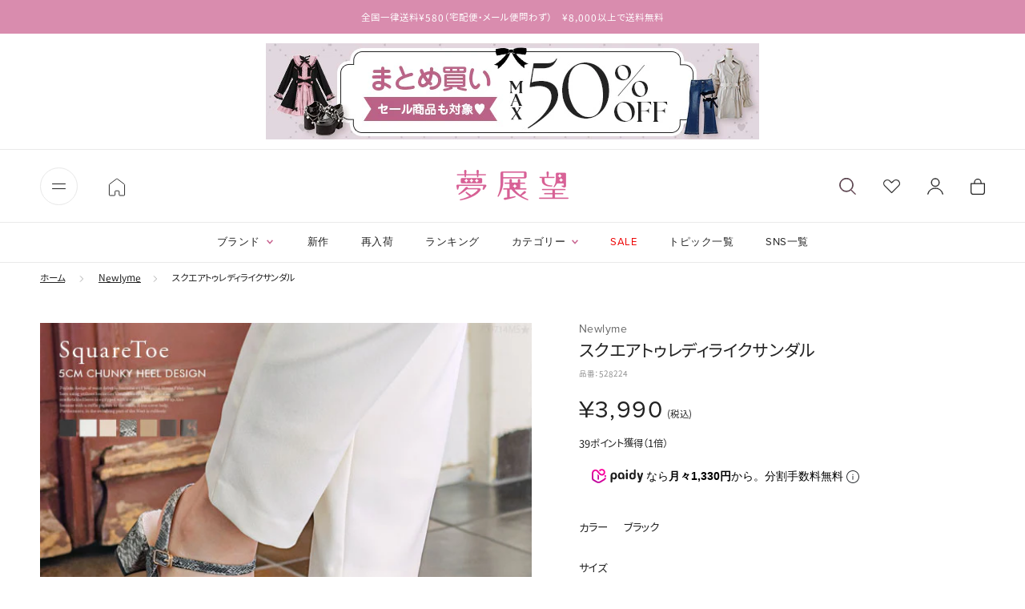

--- FILE ---
content_type: text/html; charset=utf-8
request_url: https://dreamvs.jp/pages/guide_returned
body_size: 93146
content:
<!doctype html>
<html class="no-js" lang="ja">
  <head>
       

      <!-- Google Tag Manager --><script>
      (function(w,d,s,l,i){w[l]=w[l]||[];w[l].push({'gtm.start':
    new Date().getTime(),event:'gtm.js'});var f=d.getElementsByTagName(s)[0],
    j=d.createElement(s),dl=l!='dataLayer'?'&l='+l:'';j.async=true;j.src=
    'https://www.googletagmanager.com/gtm.js?id='+i+dl;f.parentNode.insertBefore(j,f);
    })(window,document,'script','dataLayer','GTM-PSNGRHR');
    </script>
	<!-- End Google Tag Manager -->
    <!-- Google Optimize-->
    <script src="https://www.googleoptimize.com/optimize.js?id=GTM-5WCV32P"></script>
    <!-- バリューコマースタグ-->
    <script type="text/javascript" src="//trj.valuecommerce.com/vclp.js" async></script>
	<!-- A8 -->
    <script src="//statics.a8.net/a8sales/a8crossDomain.js "></script>
	<script src="//statics.a8.net/a8sales/a8sales.js"></script>
    <script src="//statics.a8.net/a8sales/a8shopForm.js"></script>
    <!-- クリテオ -->

    <!-- Criteo Loader File -->
    <script type="text/javascript" src="//dynamic.criteo.com/js/ld/ld.js?a=6080" async="true"></script>
    <script src="//dreamvs.jp/cdn/shop/t/114/assets/sha256.min.js?v=84576405515792539671764570450"></script>

    <script>
    var siteType = /iPad/.test(navigator.userAgent)?"t":/Mobile|iP(hone|od)|Android|BlackBerry|IEMobile|Silk/.test(navigator.userAgent)?"m":"d";
      console.log(siteType);
   	var hashemail = String("");
    console.log(hashemail);
    </script>
    <!-- END Criteo Loader File --><meta charset="utf-8">
    <meta http-equiv="X-UA-Compatible" content="IE=edge,chrome=1">
    <meta name="viewport" content="width=device-width, initial-scale=1.0, height=device-height, minimum-scale=1.0, maximum-scale=1.0">
    <meta name="theme-color" content="">

    <meta name="appleid-signin-client-id" content="dreamvs">
    <meta name="appleid-signin-scope" content="name email">
    <meta name="appleid-signin-redirect-uri" content="https://dreamvs.jp">
    <meta name="appleid-signin-state" content="">

    <script type="text/javascript" src="https://appleid.cdn-apple.com/appleauth/static/jsapi/appleid/1/ja_JP/appleid.auth.js"></script>

    <title>
      返品／交換について &ndash; レディースファッション通販の夢展望【公式】
    </title><meta name="description" content="返品／交換について 返品のお手続きについて 返品条件について 返品のご返送方法について 返品のご返金方法について 交換のお手続きについて 交換条件について 交換のご返送方法について 誤ってご返送された商品について 返品のお手続きについて 万が一、お届けした商品が不良品であった場合、送料・手数料等全て当社負担にて、返品・交換対応させていただきます。 大変お手数ですが商品到着後5営業日以内に返品交換お問合せフォームにて、必要事項をご連絡ください。弊社より確認後メールにて返送方法等ご案内させていただきます。 ※ご連絡をいただきます際、不良箇所の画像を添付いただきますと、 お問合せ後の対応がスムーズになります。ご協力の程お願い申し上げます。">

    <link rel="canonical" href="https://dreamvs.jp/pages/guide_returned"><link rel="shortcut icon" href="//dreamvs.jp/cdn/shop/files/yumetenbo_favicon_96x.jpg?v=1642140396" type="image/png"><link rel="apple-touch-icon" sizes="180x180" href="https://cdn.shopify.com/s/files/1/0568/5025/1938/t/53/assets/apple-touch-icon.png">
<link rel="icon" type="image/png" sizes="32x32" href="https://cdn.shopify.com/s/files/1/0568/5025/1938/t/53/assets/favicon-32x32.png">
<link rel="icon" type="image/png" sizes="16x16" href="https://cdn.shopify.com/s/files/1/0568/5025/1938/t/53/assets/favicon-16x16.png?v=1672799656">
<link rel="manifest" href="https://cdn.shopify.com/s/files/1/0568/5025/1938/t/53/assets/site.webmanifest.liquid">
<link rel="mask-icon" href="https://cdn.shopify.com/s/files/1/0568/5025/1938/t/53/assets/safari-pinned-tab.svg" color="#5bbad5">
<meta name="msapplication-TileColor" content="#da532c">
<meta name="theme-color" content="#ffffff">

    <meta property="og:type" content="website">
<meta property="og:title" content="返品／交換について">
<meta property="og:description" content="返品／交換について 返品のお手続きについて 返品条件について 返品のご返送方法について 返品のご返金方法について 交換のお手続きについて 交換条件について 交換のご返送方法について 誤ってご返送された商品について 返品のお手続きについて 万が一、お届けした商品が不良品であった場合、送料・手数料等全て当社負担にて、返品・交換対応させていただきます。 大変お手数ですが商品到着後5営業日以内に返品交換お問合せフォームにて、必要事項をご連絡ください。弊社より確認後メールにて返送方法等ご案内させていただきます。 ※ご連絡をいただきます際、不良箇所の画像を添付いただきますと、 お問合せ後の対応がスムーズになります。ご協力の程お願い申し上げます。">
<meta property="og:url" content="https://dreamvs.jp/pages/guide_returned">
<meta property="og:site_name" content="レディースファッション通販の夢展望【公式】"><meta name="twitter:card" content="summary"><meta name="twitter:title" content="返品／交換について">
<meta name="twitter:description" content="返品／交換について 返品のお手続きについて 返品条件について 返品のご返送方法について 返品のご返金方法について 交換のお手続きについて 交換条件について 交換のご返送方法について 誤ってご返送された商品について 返品のお手続きについて 万が一、お届けした商品が不良品であった場合、送料・手数料等全て当社負担にて、返品・交換対応させていただきます。 大変お手数ですが商品到着後5営業日以内に返品交換お問合せフォームにて、必要事項をご連絡ください。弊社より確認後メールにて返送方法等ご案内させていただきます。 ※ご連絡をいただきます際、不良箇所の画像を添付いただきますと、 お問合せ後の対応がスムーズになります。ご協力の程お願い申し上げます。">

    <style>
  @font-face {
  font-family: Montserrat;
  font-weight: 500;
  font-style: normal;
  font-display: fallback;
  src: url("//dreamvs.jp/cdn/fonts/montserrat/montserrat_n5.07ef3781d9c78c8b93c98419da7ad4fbeebb6635.woff2") format("woff2"),
       url("//dreamvs.jp/cdn/fonts/montserrat/montserrat_n5.adf9b4bd8b0e4f55a0b203cdd84512667e0d5e4d.woff") format("woff");
}

  @font-face {
  font-family: "Nunito Sans";
  font-weight: 400;
  font-style: normal;
  font-display: fallback;
  src: url("//dreamvs.jp/cdn/fonts/nunito_sans/nunitosans_n4.0276fe080df0ca4e6a22d9cb55aed3ed5ba6b1da.woff2") format("woff2"),
       url("//dreamvs.jp/cdn/fonts/nunito_sans/nunitosans_n4.b4964bee2f5e7fd9c3826447e73afe2baad607b7.woff") format("woff");
}


  @font-face {
  font-family: "Nunito Sans";
  font-weight: 700;
  font-style: normal;
  font-display: fallback;
  src: url("//dreamvs.jp/cdn/fonts/nunito_sans/nunitosans_n7.25d963ed46da26098ebeab731e90d8802d989fa5.woff2") format("woff2"),
       url("//dreamvs.jp/cdn/fonts/nunito_sans/nunitosans_n7.d32e3219b3d2ec82285d3027bd673efc61a996c8.woff") format("woff");
}

  @font-face {
  font-family: "Nunito Sans";
  font-weight: 400;
  font-style: italic;
  font-display: fallback;
  src: url("//dreamvs.jp/cdn/fonts/nunito_sans/nunitosans_i4.6e408730afac1484cf297c30b0e67c86d17fc586.woff2") format("woff2"),
       url("//dreamvs.jp/cdn/fonts/nunito_sans/nunitosans_i4.c9b6dcbfa43622b39a5990002775a8381942ae38.woff") format("woff");
}

  @font-face {
  font-family: "Nunito Sans";
  font-weight: 700;
  font-style: italic;
  font-display: fallback;
  src: url("//dreamvs.jp/cdn/fonts/nunito_sans/nunitosans_i7.8c1124729eec046a321e2424b2acf328c2c12139.woff2") format("woff2"),
       url("//dreamvs.jp/cdn/fonts/nunito_sans/nunitosans_i7.af4cda04357273e0996d21184432bcb14651a64d.woff") format("woff");
}


  :root {
    --heading-font-family : kinto-sans,"Hiragino Kaku Gothic ProN", "Hiragino Sans",Meiryo,sans-serif;
    --heading-font-weight : 400;
    --heading-font-style  : normal;

    --text-font-family : kinto-sans,"Hiragino Kaku Gothic ProN", "Hiragino Sans",Meiryo,sans-serif;
    --text-font-weight : 400;
    --text-font-style  : normal;

    --base-text-font-size   : 14px;
    --default-text-font-size: 14px;--background          : #ffffff;
    --background-rgb      : 255, 255, 255;
    --light-background    : #ffffff;
    --light-background-rgb: 255, 255, 255;
    --heading-color       : #222222;
    --text-color          : #222222;
    --text-color-rgb      : 34, 34, 34;
    --text-color-light    : #6a6a6a;
    --text-color-light-rgb: 106, 106, 106;
    --link-color          : #6a6a6a;
    --link-color-rgb      : 106, 106, 106;
    --border-color        : #dedede;
    --border-color-rgb    : 222, 222, 222;

    --button-background    : #d86196;
    --button-background-rgb: 216, 97, 150;
    --button-text-color    : #ffffff;

    --header-background       : #ffffff;
    --header-heading-color    : #222222;
    --header-light-text-color : #6a6a6a;
    --header-border-color     : #dedede;

    --footer-background    : #f7f7f7;
    --footer-text-color    : #6a6a6a;
    --footer-heading-color : #222222;
    --footer-border-color  : #e2e2e2;

    --navigation-background      : #ffffff;
    --navigation-background-rgb  : 255, 255, 255;
    --navigation-text-color      : #000000;
    --navigation-text-color-light: rgba(0, 0, 0, 0.5);
    --navigation-border-color    : rgba(0, 0, 0, 0.25);

    --newsletter-popup-background     : #1c1b1b;
    --newsletter-popup-text-color     : #ffffff;
    --newsletter-popup-text-color-rgb : 255, 255, 255;

    --secondary-elements-background       : #ffffff;
    --secondary-elements-background-rgb   : 255, 255, 255;
    --secondary-elements-text-color       : #000000;
    --secondary-elements-text-color-light : rgba(0, 0, 0, 0.5);
    --secondary-elements-border-color     : rgba(0, 0, 0, 0.25);

    --product-sale-price-color    : #f94c43;
    --product-sale-price-color-rgb: 249, 76, 67;
    --product-star-rating: #f6a429;

    /* Shopify related variables */
    --payment-terms-background-color: #ffffff;

    /* Products */

    --horizontal-spacing-four-products-per-row: 60px;
        --horizontal-spacing-two-products-per-row : 60px;

    --vertical-spacing-four-products-per-row: 80px;
        --vertical-spacing-two-products-per-row : 100px;

    /* Animation */
    --drawer-transition-timing: cubic-bezier(0.645, 0.045, 0.355, 1);
    --header-base-height: 80px; /* We set a default for browsers that do not support CSS variables */

    /* Cursors */
    --cursor-zoom-in-svg    : url(//dreamvs.jp/cdn/shop/t/114/assets/cursor-zoom-in.svg?v=11459481310765611391764570435);
    --cursor-zoom-in-2x-svg : url(//dreamvs.jp/cdn/shop/t/114/assets/cursor-zoom-in-2x.svg?v=80958546331636841701764570434);
  }
</style>

<script>
  // IE11 does not have support for CSS variables, so we have to polyfill them
  if (!(((window || {}).CSS || {}).supports && window.CSS.supports('(--a: 0)'))) {
    const script = document.createElement('script');
    script.type = 'text/javascript';
    script.src = 'https://cdn.jsdelivr.net/npm/css-vars-ponyfill@2';
    script.onload = function() {
      cssVars({});
    };

    document.getElementsByTagName('head')[0].appendChild(script);
  }
</script>

    <script>window.performance && window.performance.mark && window.performance.mark('shopify.content_for_header.start');</script><meta id="shopify-digital-wallet" name="shopify-digital-wallet" content="/56850251938/digital_wallets/dialog">
<meta name="shopify-checkout-api-token" content="ed389cc021e4b42e884bf75032758d53">
<script async="async" src="/checkouts/internal/preloads.js?locale=ja-JP"></script>
<script id="apple-pay-shop-capabilities" type="application/json">{"shopId":56850251938,"countryCode":"JP","currencyCode":"JPY","merchantCapabilities":["supports3DS"],"merchantId":"gid:\/\/shopify\/Shop\/56850251938","merchantName":"レディースファッション通販の夢展望【公式】","requiredBillingContactFields":["postalAddress","email","phone"],"requiredShippingContactFields":["postalAddress","email","phone"],"shippingType":"shipping","supportedNetworks":["amex"],"total":{"type":"pending","label":"レディースファッション通販の夢展望【公式】","amount":"1.00"},"shopifyPaymentsEnabled":true,"supportsSubscriptions":false}</script>
<script id="shopify-features" type="application/json">{"accessToken":"ed389cc021e4b42e884bf75032758d53","betas":["rich-media-storefront-analytics"],"domain":"dreamvs.jp","predictiveSearch":false,"shopId":56850251938,"locale":"ja"}</script>
<script>var Shopify = Shopify || {};
Shopify.shop = "yumetenbo.myshopify.com";
Shopify.locale = "ja";
Shopify.currency = {"active":"JPY","rate":"1.0"};
Shopify.country = "JP";
Shopify.theme = {"name":"shopify-theme-dreamvs\/main","id":145368187042,"schema_name":"Prestige","schema_version":"5.4.3","theme_store_id":null,"role":"main"};
Shopify.theme.handle = "null";
Shopify.theme.style = {"id":null,"handle":null};
Shopify.cdnHost = "dreamvs.jp/cdn";
Shopify.routes = Shopify.routes || {};
Shopify.routes.root = "/";</script>
<script type="module">!function(o){(o.Shopify=o.Shopify||{}).modules=!0}(window);</script>
<script>!function(o){function n(){var o=[];function n(){o.push(Array.prototype.slice.apply(arguments))}return n.q=o,n}var t=o.Shopify=o.Shopify||{};t.loadFeatures=n(),t.autoloadFeatures=n()}(window);</script>
<script id="shop-js-analytics" type="application/json">{"pageType":"page"}</script>
<script defer="defer" async type="module" src="//dreamvs.jp/cdn/shopifycloud/shop-js/modules/v2/client.init-shop-cart-sync_CRO8OuKI.ja.esm.js"></script>
<script defer="defer" async type="module" src="//dreamvs.jp/cdn/shopifycloud/shop-js/modules/v2/chunk.common_A56sv42F.esm.js"></script>
<script type="module">
  await import("//dreamvs.jp/cdn/shopifycloud/shop-js/modules/v2/client.init-shop-cart-sync_CRO8OuKI.ja.esm.js");
await import("//dreamvs.jp/cdn/shopifycloud/shop-js/modules/v2/chunk.common_A56sv42F.esm.js");

  window.Shopify.SignInWithShop?.initShopCartSync?.({"fedCMEnabled":true,"windoidEnabled":true});

</script>
<script>(function() {
  var isLoaded = false;
  function asyncLoad() {
    if (isLoaded) return;
    isLoaded = true;
    var urls = ["https:\/\/static.klaviyo.com\/onsite\/js\/klaviyo.js?company_id=U3VLqH\u0026shop=yumetenbo.myshopify.com","https:\/\/static.klaviyo.com\/onsite\/js\/klaviyo.js?company_id=U3VLqH\u0026shop=yumetenbo.myshopify.com","https:\/\/delivery-date-and-time-picker.amp.tokyo\/script_tags\/cart_attributes.js?shop=yumetenbo.myshopify.com","https:\/\/static.klaviyo.com\/onsite\/js\/klaviyo.js?company_id=SaG2rR\u0026shop=yumetenbo.myshopify.com","https:\/\/static.klaviyo.com\/onsite\/js\/klaviyo.js?company_id=RnFJ6E\u0026shop=yumetenbo.myshopify.com","https:\/\/static.klaviyo.com\/onsite\/js\/klaviyo.js?company_id=RnFJ6E\u0026shop=yumetenbo.myshopify.com","https:\/\/static.klaviyo.com\/onsite\/js\/klaviyo.js?company_id=RVxFBL\u0026shop=yumetenbo.myshopify.com","https:\/\/static.klaviyo.com\/onsite\/js\/klaviyo.js?company_id=RVxFBL\u0026shop=yumetenbo.myshopify.com"];
    for (var i = 0; i < urls.length; i++) {
      var s = document.createElement('script');
      s.type = 'text/javascript';
      s.async = true;
      s.src = urls[i];
      var x = document.getElementsByTagName('script')[0];
      x.parentNode.insertBefore(s, x);
    }
  };
  if(window.attachEvent) {
    window.attachEvent('onload', asyncLoad);
  } else {
    window.addEventListener('load', asyncLoad, false);
  }
})();</script>
<script id="__st">var __st={"a":56850251938,"offset":32400,"reqid":"6f3a839c-ed0e-41bd-90a3-32cf3dadf13d-1768480866","pageurl":"dreamvs.jp\/pages\/guide_returned","s":"pages-86791651490","u":"380ecf1b5dbd","p":"page","rtyp":"page","rid":86791651490};</script>
<script>window.ShopifyPaypalV4VisibilityTracking = true;</script>
<script id="captcha-bootstrap">!function(){'use strict';const t='contact',e='account',n='new_comment',o=[[t,t],['blogs',n],['comments',n],[t,'customer']],c=[[e,'customer_login'],[e,'guest_login'],[e,'recover_customer_password'],[e,'create_customer']],r=t=>t.map((([t,e])=>`form[action*='/${t}']:not([data-nocaptcha='true']) input[name='form_type'][value='${e}']`)).join(','),a=t=>()=>t?[...document.querySelectorAll(t)].map((t=>t.form)):[];function s(){const t=[...o],e=r(t);return a(e)}const i='password',u='form_key',d=['recaptcha-v3-token','g-recaptcha-response','h-captcha-response',i],f=()=>{try{return window.sessionStorage}catch{return}},m='__shopify_v',_=t=>t.elements[u];function p(t,e,n=!1){try{const o=window.sessionStorage,c=JSON.parse(o.getItem(e)),{data:r}=function(t){const{data:e,action:n}=t;return t[m]||n?{data:e,action:n}:{data:t,action:n}}(c);for(const[e,n]of Object.entries(r))t.elements[e]&&(t.elements[e].value=n);n&&o.removeItem(e)}catch(o){console.error('form repopulation failed',{error:o})}}const l='form_type',E='cptcha';function T(t){t.dataset[E]=!0}const w=window,h=w.document,L='Shopify',v='ce_forms',y='captcha';let A=!1;((t,e)=>{const n=(g='f06e6c50-85a8-45c8-87d0-21a2b65856fe',I='https://cdn.shopify.com/shopifycloud/storefront-forms-hcaptcha/ce_storefront_forms_captcha_hcaptcha.v1.5.2.iife.js',D={infoText:'hCaptchaによる保護',privacyText:'プライバシー',termsText:'利用規約'},(t,e,n)=>{const o=w[L][v],c=o.bindForm;if(c)return c(t,g,e,D).then(n);var r;o.q.push([[t,g,e,D],n]),r=I,A||(h.body.append(Object.assign(h.createElement('script'),{id:'captcha-provider',async:!0,src:r})),A=!0)});var g,I,D;w[L]=w[L]||{},w[L][v]=w[L][v]||{},w[L][v].q=[],w[L][y]=w[L][y]||{},w[L][y].protect=function(t,e){n(t,void 0,e),T(t)},Object.freeze(w[L][y]),function(t,e,n,w,h,L){const[v,y,A,g]=function(t,e,n){const i=e?o:[],u=t?c:[],d=[...i,...u],f=r(d),m=r(i),_=r(d.filter((([t,e])=>n.includes(e))));return[a(f),a(m),a(_),s()]}(w,h,L),I=t=>{const e=t.target;return e instanceof HTMLFormElement?e:e&&e.form},D=t=>v().includes(t);t.addEventListener('submit',(t=>{const e=I(t);if(!e)return;const n=D(e)&&!e.dataset.hcaptchaBound&&!e.dataset.recaptchaBound,o=_(e),c=g().includes(e)&&(!o||!o.value);(n||c)&&t.preventDefault(),c&&!n&&(function(t){try{if(!f())return;!function(t){const e=f();if(!e)return;const n=_(t);if(!n)return;const o=n.value;o&&e.removeItem(o)}(t);const e=Array.from(Array(32),(()=>Math.random().toString(36)[2])).join('');!function(t,e){_(t)||t.append(Object.assign(document.createElement('input'),{type:'hidden',name:u})),t.elements[u].value=e}(t,e),function(t,e){const n=f();if(!n)return;const o=[...t.querySelectorAll(`input[type='${i}']`)].map((({name:t})=>t)),c=[...d,...o],r={};for(const[a,s]of new FormData(t).entries())c.includes(a)||(r[a]=s);n.setItem(e,JSON.stringify({[m]:1,action:t.action,data:r}))}(t,e)}catch(e){console.error('failed to persist form',e)}}(e),e.submit())}));const S=(t,e)=>{t&&!t.dataset[E]&&(n(t,e.some((e=>e===t))),T(t))};for(const o of['focusin','change'])t.addEventListener(o,(t=>{const e=I(t);D(e)&&S(e,y())}));const B=e.get('form_key'),M=e.get(l),P=B&&M;t.addEventListener('DOMContentLoaded',(()=>{const t=y();if(P)for(const e of t)e.elements[l].value===M&&p(e,B);[...new Set([...A(),...v().filter((t=>'true'===t.dataset.shopifyCaptcha))])].forEach((e=>S(e,t)))}))}(h,new URLSearchParams(w.location.search),n,t,e,['guest_login'])})(!1,!0)}();</script>
<script integrity="sha256-4kQ18oKyAcykRKYeNunJcIwy7WH5gtpwJnB7kiuLZ1E=" data-source-attribution="shopify.loadfeatures" defer="defer" src="//dreamvs.jp/cdn/shopifycloud/storefront/assets/storefront/load_feature-a0a9edcb.js" crossorigin="anonymous"></script>
<script data-source-attribution="shopify.dynamic_checkout.dynamic.init">var Shopify=Shopify||{};Shopify.PaymentButton=Shopify.PaymentButton||{isStorefrontPortableWallets:!0,init:function(){window.Shopify.PaymentButton.init=function(){};var t=document.createElement("script");t.src="https://dreamvs.jp/cdn/shopifycloud/portable-wallets/latest/portable-wallets.ja.js",t.type="module",document.head.appendChild(t)}};
</script>
<script data-source-attribution="shopify.dynamic_checkout.buyer_consent">
  function portableWalletsHideBuyerConsent(e){var t=document.getElementById("shopify-buyer-consent"),n=document.getElementById("shopify-subscription-policy-button");t&&n&&(t.classList.add("hidden"),t.setAttribute("aria-hidden","true"),n.removeEventListener("click",e))}function portableWalletsShowBuyerConsent(e){var t=document.getElementById("shopify-buyer-consent"),n=document.getElementById("shopify-subscription-policy-button");t&&n&&(t.classList.remove("hidden"),t.removeAttribute("aria-hidden"),n.addEventListener("click",e))}window.Shopify?.PaymentButton&&(window.Shopify.PaymentButton.hideBuyerConsent=portableWalletsHideBuyerConsent,window.Shopify.PaymentButton.showBuyerConsent=portableWalletsShowBuyerConsent);
</script>
<script data-source-attribution="shopify.dynamic_checkout.cart.bootstrap">document.addEventListener("DOMContentLoaded",(function(){function t(){return document.querySelector("shopify-accelerated-checkout-cart, shopify-accelerated-checkout")}if(t())Shopify.PaymentButton.init();else{new MutationObserver((function(e,n){t()&&(Shopify.PaymentButton.init(),n.disconnect())})).observe(document.body,{childList:!0,subtree:!0})}}));
</script>
<link id="shopify-accelerated-checkout-styles" rel="stylesheet" media="screen" href="https://dreamvs.jp/cdn/shopifycloud/portable-wallets/latest/accelerated-checkout-backwards-compat.css" crossorigin="anonymous">
<style id="shopify-accelerated-checkout-cart">
        #shopify-buyer-consent {
  margin-top: 1em;
  display: inline-block;
  width: 100%;
}

#shopify-buyer-consent.hidden {
  display: none;
}

#shopify-subscription-policy-button {
  background: none;
  border: none;
  padding: 0;
  text-decoration: underline;
  font-size: inherit;
  cursor: pointer;
}

#shopify-subscription-policy-button::before {
  box-shadow: none;
}

      </style>

<script>window.performance && window.performance.mark && window.performance.mark('shopify.content_for_header.end');</script>
<link rel="stylesheet" href="https://use.typekit.net/gnk8bkr.css">

    <style>
      @font-face {
        font-family: 'kinto-sans';
        font-style:normal;
        src:  url(//dreamvs.jp/cdn/shop/t/114/assets/KintoSans-Regular.otf?v=21664994872239792171764570434 ) format('opentype'),
          url( //dreamvs.jp/cdn/shop/t/114/assets/KintoSans-Regular.woff?v=109664876760956436911764570434 ) format('woff'),
          url( //dreamvs.jp/cdn/shop/t/114/assets/KintoSans-Regular.woff2?v=44584619826513087181764570435 ) format('woff2'),
          url( //dreamvs.jp/cdn/shop/t/114/assets/KintoSans-Medium.otf?v=63481897942843898301764570433 ) format('opentype'),
          url( //dreamvs.jp/cdn/shop/t/114/assets/KintoSans-Medium.woff?v=140305715608552216601764570433 ) format('woff'),
          url( //dreamvs.jp/cdn/shop/t/114/assets/KintoSans-Medium.woff2?v=172727034789082975671764570433 ) format('woff2');
      }
    </style>


    <link rel="stylesheet" href="//dreamvs.jp/cdn/shop/t/114/assets/theme.css?v=171932856793996441131764570447">
    <link rel="stylesheet" href="//dreamvs.jp/cdn/shop/t/114/assets/custom-base.css?v=86353025026203556311764570433">
    <link rel="stylesheet" href="//dreamvs.jp/cdn/shop/t/114/assets/custom-common.css?v=51164758529136321561764570434">
    <link rel="stylesheet" href="//dreamvs.jp/cdn/shop/t/114/assets/custom-top-2.css?v=74688714749384895971764570435">
    <link rel="stylesheet" href="//dreamvs.jp/cdn/shop/t/114/assets/custom-top.css?v=66835352838663348021764570432">
    <link rel="stylesheet" href="//dreamvs.jp/cdn/shop/t/114/assets/custom-collection.css?v=168875414546667112551764570434">
    <link rel="stylesheet" href="//dreamvs.jp/cdn/shop/t/114/assets/custom-guide.css?v=127914987326930396061764570434"><link rel="stylesheet" href="//dreamvs.jp/cdn/shop/t/114/assets/custom-wishlist.css?v=36588560712526361341764570433">
    <link rel="stylesheet" href="//dreamvs.jp/cdn/shop/t/114/assets/yume_custom.css?v=135547010107816543561765416353">
    


    <link rel="stylesheet" type="text/css" href="//cdn.jsdelivr.net/npm/slick-carousel@1.8.1/slick/slick.css"/>

    <script src="https://ajax.googleapis.com/ajax/libs/jquery/3.3.1/jquery.min.js"></script>

    <script type="text/javascript" src="//cdn.jsdelivr.net/npm/slick-carousel@1.8.1/slick/slick.min.js"></script>
    <script>// This allows to expose several variables to the global scope, to be used in scripts
      window.theme = {
        pageType: "page",
        moneyFormat: "¥{{amount_no_decimals}}",
        moneyWithCurrencyFormat: "¥{{amount_no_decimals}} JPY",
        currencyCodeEnabled: false,
        productImageSize: "natural",
        searchMode: "product,article",
        showPageTransition: false,
        showElementStaggering: false,
        showCollectionSecretpage: false,
        showTagSaleOnlyCustomer: false,
        showImageZooming: true,
        colorSwatchConfig: {"月": "#ffffff","(花柄a)ピンク": "#f6bdc7","(花柄a)ブラック": "#000","(花柄a)ホワイト": "#ffffff","(花柄a)ミントグリーン": "#009944","(花柄b)イエロー": "#fff100","(花柄b)チェリーピンク": "#e5004f","(花柄b)レッド": "#ff0000","10.0cmheel": "#000","10cmヒールエナメルブラック": "#000","10cmヒールスムースブラック": "#000","10cmヒールピンク": "#f6bdc7","10cmヒールピンクブラック": "#f6bdc7","10cmヒールピンクホワイト": "#f6bdc7","10cm黒ヒール": "#000","10cm白ヒール": "#ffffff","13.0cmheel": "#000","3cm　エナメル": "#000","3cm　スムース": "#000","3cmヒール": "#000","3cmヒール　3連ハート": "#000","3cmヒール　大ハート": "#000","3連": "#ffffff","3連　ブラックエナメル": "#000","3連　ブラックスムース": "#000","3連ビジュー": "#000","5cm   エナメル": "#000","5cm　エナメル": "#000","5cm　スムース": "#000","5cmヒール": "#000","5cmヒール　3連ハート": "#000","5cmヒール　大ハート": "#000","5cmヒールツイードパール": "#ffffff","5cmヒールブラックチェーン": "#000","5cmヒールブラックパール": "#000","5cmヒールホワイトパール": "#ffffff","7.5cm黒ヒール": "#000","7.5cm白ヒール": "#ffffff","7cmヒールエナメルブラック": "#000","7cmヒールスムースブラック": "#000","7cmヒールピンク": "#f6bdc7","7cmヒールピンクブラック": "#f6bdc7","7cmヒールピンクホワイト": "#f6bdc7","84丈キャメル": "#7b5541","84丈グレー": "#aaaaaa","84丈ブラック": "#000","94丈キャメル": "#7b5541","94丈グレー": "#aaaaaa","94丈ブラック": "#000","9cmヒールツイードパール": "#ffffff","9cmヒールブラックチェーン": "#000","9cmヒールブラックパール": "#000","9cmヒールホワイトパール": "#ffffff","andver htr": "#aaaaaa","aセット": "#ffffff","aタイプ": "#ffffff","aタイプブラック": "#000","aタイプホワイト": "#ffffff","beige": "#decca0","black": "#000","blue": "#0000ff","bordeaux": "#7d0000","bセット": "#ff0000","bタイプ": "#ffffff","bタイプブラック": "#000","bタイプホワイト": "#ffffff","checker": "#0000ff","cruise nav": "#001c58","cタイプ": "#a0a0a0","#n/a": "#N/A","dタイプ": "#000","eタイプ": "#000","forest green": "#7ad54c","fタイプ": "#000","green": "#009944","gタイプ": "#a0a0a0","hタイプ": "#a0a0a0","indigo": "#0000ff","leopard": "#aaaaaa","mint": "#009944","mix": "#f6bdc7","mixシャーベット": "#7ecef4","navy": "#001c58","off white": "#f4e3e3","polo black": "#000","purple": "#ae7bf0","red": "#ff0000","red×blue": "#0000ff","star": "#ff0000","tartan　check": "#ff0000","vネックブラック/ミドル丈": "#000","vネックブラック/ミニ丈": "#000","vネックブラック/ロング丈": "#000","white": "#ffffff","yellow": "#fff100","アーガイルキャメル": "#7b5541","アーガイルベージュ": "#decca0","アーモンド": "#7b5541","アイスグレー": "#aaaaaa","アイスブルー": "#7ecef4","アイスベージュ": "#decca0","アイボリー": "#decca0","アイボリー　vネック": "#ffffff","アイボリー　ボートネック": "#ffffff","アイボリー　ミニ丈": "#f6efe0","アイボリー　膝上丈": "#f6efe0","アイボリー(v)": "#f4e3e3","アイボリー(クルー)": "#f4e3e3","アイボリー（タック）": "#f4e3e3","アイボリー(タックパンツ)": "#f4e3e3","アイボリー(レース)": "#decca0","アイボリー（ワイド）": "#f4e3e3","アイボリー(ワイドパンツ)": "#f4e3e3","アイボリー(横ビジュー)": "#decca0","アイボリー×グレー": "#aaaaaa","アイボリー×クロ": "#ffffff","アイボリー×ブラック": "#f4e3e3","アイボリー×べージュ": "#f4e3e3","アイボリー×ロゴブラック": "#f4e3e3","アイボリー×ロゴレッド": "#f4e3e3","アイボリーオレンジ": "#f4e3e3","アイボリークリア": "#f6efe0","アイボリーゴールド": "#f4e3e3","アイボリーチェック": "#f4e3e3","アイボリーピンク": "#f6bdc7","アイボリーレッド": "#f4e3e3","アイボリー花": "#f4e3e3","アイボリー花柄": "#f4e3e3","アイボリー小紋": "#f4e3e3","アクアブルー": "#7ecef4","アッシュイエロー(tay)": "#fff100","アッシュグリーン": "#009944","アッシュグレー": "#f4e3e3","アッシュブラウン": "#7b5541","アッシュブルー": "#0000ff","アッシュミント": "#009944","アプリコット": "#f6bdc7","アンクレットタイプ（ベージュ）": "#decca0","アンティークオフホワイト": "#f4e3e3","アンティークパイソン": "#f6efe0","アンティークブラウン": "#7b5541","アンティークボルドー": "#ff0000","アンティークレオパード": "#d8bd69","イエロー": "#fff100","イエロー　vネック": "#fff100","イエロー　ボートネック": "#fff100","イエロー(bタイプ)": "#fff100","イエロー(ショート丈)": "#fff100","イエロー(スエード調)": "#fff100","イエロー(スムース)": "#fff100","イエロー(ボタン)": "#fff100","イエロー(ミディアム丈)": "#fff100","イエロー(レース)": "#fff100","イエロー×トライアングル柄": "#fff100","イエロー×ブルー": "#fff100","イエローグリーン": "#fff100","イエローストライプ": "#001c58","イエロースムース": "#fff100","イエロースムース×コルク": "#fff100","イエローチェック": "#fff100","イエロー花": "#fff100","イエロー花柄": "#fff100","イエロー系その他": "#fff100","いちご　ピンク": "#f6bdc7","いちご　ブラック": "#000","いちご ホワイト": "#ffffff","いちご柄": "#f6bdc7","いちご柄　ホワイト": "#ffffff","イヤリング": "#a0a0a0","イヤリング　クリア": "#f4e3e3","イヤリング　ゴールド": "#d8bd69","イヤリング　シルバー": "#a0a0a0","イヤリング　ホワイト": "#f4e3e3","イヤリングゴールド　キャミー": "#d8bd69","イヤリングゴールド　ムース": "#d8bd69","イヤリングゴールド　ラテ": "#d8bd69","イヤリングシルバー　キャミー": "#a0a0a0","イヤリングシルバー　ムース": "#a0a0a0","イヤリングシルバー　ラテ": "#a0a0a0","インディゴ": "#1d2088","インディゴウォッシュ": "#1d2088","インディゴデニムスカート": "#1d2088","インディゴデニムパンツ": "#1d2088","インディゴブルー": "#1d2088","インディゴロンパース": "#1d2088","インディゴワンピース": "#1d2088","ウィッシュミーメル": "#e5004f","ウィッシュミーメル　ギンガム": "#f6bdc7","ウィッシュミーメル　ホワイト": "#ffffff","うさぎ　グレー": "#aaaaaa","うさぎ　ブラック": "#000","うさぎ　ホワイト": "#ffffff","エクリュ": "#f4e3e3","エクリュ(スムース)": "#f4e3e3","エクリュ×ブラック": "#f4e3e3","エクリュコルク": "#ffffff","エクリュスムース": "#f4e3e3","エクリュホワイト": "#f4e3e3","エナメル×ゴールド": "#d8bd69","エナメル×シルバー": "#a0a0a0","エナメルクリームイエロー": "#fff100","エナメルサックス": "#7ecef4","エナメルパープル": "#ae7bf0","エナメルピンク": "#f6bdc7","エナメルブラック": "#000","エナメルベビーピンク": "#f6bdc7","エナメルホワイト": "#ffffff","エナメルミント": "#7ad54c","エナメルレッド": "#ff0000","エバーグリーン": "#009944","オートミール": "#decca0","オールピンク": "#f6bdc7","オールブラック": "#000","オールブラック　ミニ丈": "#000","オールブラック　膝上丈": "#000","オールベージュ": "#decca0","オールホワイト": "#ffffff","オーロラ": "#f4e3e3","オーロラシルバー": "#a0a0a0","オフ": "#f4e3e3","オフ×キャメルミックス": "#7e6b5a","オフ×ダークピンク": "#f6bdc7","オフ×ネイビー": "#001c58","オフ×ブラック": "#f4e3e3","オフ×ブラックミックス": "#000","オフ×べージュ": "#f4e3e3","オフストライプ": "#f4e3e3","オフドット": "#f4e3e3","オフベージュ": "#f4e3e3","オフベージュ花柄": "#decca0","オフホワイト": "#f4e3e3","オフホワイト(ガール)": "#f4e3e3","オフホワイト(カレッジ)": "#f4e3e3","オフホワイト(サイド)": "#f4e3e3","オフホワイト(ショート丈)": "#f4e3e3","オフホワイト(センターロゴ)": "#f4e3e3","オフホワイト(ナンバー)": "#f4e3e3","オフホワイト(ネック)": "#f4e3e3","オフホワイト(バックシャン)": "#f4e3e3","オフホワイト(バックロゴ)": "#f4e3e3","オフホワイト(ボタン)": "#f4e3e3","オフホワイト(ボックスロゴ)": "#f4e3e3","オフホワイト(ミディアム丈)": "#f4e3e3","オフホワイト(メガネ)": "#f4e3e3","オフホワイト(ラウンド)": "#f4e3e3","オフホワイト(レース)": "#f4e3e3","オフホワイト(ロゴa)": "#f4e3e3","オフホワイト(ロゴb)": "#f4e3e3","オフホワイト(ワイドロゴ)": "#f4e3e3","オフホワイト(胸ロゴ)": "#f4e3e3","オフホワイト×イエロー": "#f4e3e3","オフホワイト×オフベージュ": "#f4e3e3","オフホワイト×ネイビーロゴ": "#ffffff","オフホワイト×ブラック": "#f4e3e3","オフホワイト×ブラックvネック": "#f4e3e3","オフホワイトa": "#f4e3e3","オフホワイトdiscover": "#f4e3e3","オフホワイトsplendor": "#f4e3e3","オフホワイトvネック": "#f4e3e3","オフホワイトオールインワン": "#f4e3e3","オフホワイトクルーネック": "#f4e3e3","オフホワイトシンプル": "#f4e3e3","オフホワイトストライプ": "#f4e3e3","オフホワイトストライプレース": "#f4e3e3","オフホワイトタートル": "#f4e3e3","オフホワイトチェック": "#f4e3e3","オフホワイトドット": "#f4e3e3","オフホワイトピーチ": "#f4e3e3","オフホワイトプチハイ": "#f4e3e3","オフホワイトボートネック": "#f4e3e3","オフホワイトボタン": "#f4e3e3","オフホワイトワンピ": "#f4e3e3","オフホワイト花柄": "#f4e3e3","オフホワイト小花": "#f4e3e3","オリーブ": "#009944","オレンジ": "#f8b551","オレンジmix": "#f8b551","オレンジエナメル": "#f8b551","お花　ブラック": "#000","お花　ホワイト": "#ffffff","カーキ": "#3f6447","カーキ vネック": "#3f6447","カーキ クルーネック": "#3f6447","カーキ　ショート": "#3f6447","カーキ　ロング": "#3f6447","カーキ(カシュクール)": "#3f6447","カーキ(クロス)": "#3f6447","カーキ(ネック)": "#3f6447","カーキ(バックシャン)": "#3f6447","カーキ×コルク": "#3f6447","カーキ×ブラック": "#3f6447","カーキ×ブラック　ミニ": "#3f6447","カーキ×ブラックチェック": "#3f6447","カーキa": "#3f6447","カーキオープンショルダー": "#3f6447","カーキオールインワン": "#3f6447","カーキスカート": "#3f6447","カーキパンツ": "#3f6447","カーキブラウン": "#3f6447","カーキロンパース": "#3f6447","カーキワンショル": "#3f6447","カーキワンピース": "#3f6447","カーキ肩開き": "#3f6447","カーキ無地": "#3f6447","かかとすべり止め用": "#ffffff","かかと用": "#ffffff","カフス　ブラック": "#000","カフス　ホワイト": "#ffffff","カモフラージュ": "#009944","カラフルmix": "#009944","カラフル柄": "#f8b551","キキ": "#7ecef4","キナリ": "#f4e3e3","キャミソール　グレー": "#aaaaaa","キャミソール　ブラック": "#000","キャミソール　ベージュ": "#decca0","キャメル": "#b99968","キャメル(スムース)": "#b99968","キャメル×コルク": "#b99968","キャメルコルク": "#7b5541","キャメルスエード": "#b99968","キャメルスエード(ノーマル)": "#7b5541","キャメルスムース": "#7b5541","キャメルチェック": "#7b5541","キャメルノーマル": "#7b5541","キャメルブラウン": "#7e6b5a","キャメルブラウンスムース": "#b99968","キャラメルブラウン(tcb)": "#7e6b5a","ギンガム": "#000","ギンガム　ピンク": "#f6bdc7","ギンガム ブラック": "#000","ギンガム　ブルー": "#0000ff","ギンガム レッド": "#ff0000","ギンガムくま柄": "#f6bdc7","ギンガムチェック": "#000","ギンガムチェック　ミニ丈": "#ffffff","ギンガムチェック　ロング丈": "#ffffff","ギンガムチェック　膝上丈": "#ffffff","ギンガムチェックブラウン": "#7b5541","ギンガムチェックブラック": "#000","ギンガムチェックブルー": "#7ecef4","ギンガムブラック": "#000","ギンガムベージュ": "#decca0","ギンガムレッド": "#ff0000","ギンガム襟": "#f4e3e3","クールグレー(スムース)": "#aaaaaa","くすみイエロー": "#fff100","くすみグリーン": "#009944","くすみグリーン　ミディアム": "#009944","くすみグリーン　ロング": "#009944","くすみパープル": "#ae7bf0","くすみパープル　ミディアム": "#ae7bf0","くすみパープル　ロング": "#ae7bf0","くすみピンク": "#f6bdc7","くすみピンク　ミディアム": "#f6bdc7","くすみピンク　ロング": "#f6bdc7","くすみピンクボディ": "#e5004f","くすみブルー": "#0000ff","くすみブルー　vネック": "#0000ff","くすみブルー　ボートネック": "#0000ff","くすみブルーa": "#0000ff","くすみ緑": "#009944","くま": "#ffffff","くま　ベージュ": "#decca0","くま　レッド": "#ff0000","くまクリア": "#a0a0a0","くまブラック": "#000","グラスグリーン": "#cce198","クリア": "#ffffff","クリア×シルバー": "#a0a0a0","クリアオレンジ": "#f8b551","クリーム": "#f6efe0","クリームイエロー": "#fff100","クリームベージュ": "#decca0","クリームホワイト": "#f6efe0","グリーン": "#009944","グリーン　vネック": "#009944","グリーン　ボートネック": "#009944","グリーン　ロング": "#009944","グリーン(ショート丈)": "#009944","グリーン(スカーフ)": "#009944","グリーン(タックパンツ)": "#009944","グリーン(ミディアム丈)": "#009944","グリーン(ワイドパンツ)": "#009944","グリーンイエロー": "#cce198","グリーンスムース×コルク": "#009944","グリーンチェック": "#009944","グリーン花柄": "#009944","グリーン系": "#009944","グリーン小紋": "#009944","グリッター": "#d8bd69","グリッターシルバー": "#a0a0a0","グリッターシルバーピンク": "#a0a0a0","グリッターネイビーブルー": "#001c58","グリッターブラック": "#000","グレイッシュベージュ": "#decca0","グレー": "#aaaaaa","グレー  vネック": "#aaaaaa","グレー ボートネック": "#aaaaaa","グレー(カレッジ)": "#aaaaaa","グレー(ショート丈)": "#aaaaaa","グレー(スエード)": "#aaaaaa","グレー(スカート)": "#aaaaaa","グレー(センターロゴ)": "#aaaaaa","グレー(ナンバー)": "#aaaaaa","グレー(パンツ)": "#aaaaaa","グレー(ボックスロゴ)": "#aaaaaa","グレー(ミディアム丈)": "#c9c9c9","グレー（ミディアム丈）": "#aaaaaa","グレー(メガネ)": "#aaaaaa","グレー(ワイドロゴ)": "#aaaaaa","グレー(胸ロゴ)": "#aaaaaa","グレー×サックス": "#aaaaaa","グレー×ブラック": "#aaaaaa","グレー×ブラックvネック": "#aaaaaa","グレー×ホワイト": "#aaaaaa","グレー2": "#aaaaaa","グレー3": "#aaaaaa","グレーvネック": "#aaaaaa","グレーヴィンテージサテン花柄": "#aaaaaa","グレーギンガム": "#aaaaaa","グレークリア": "#aaaaaa","グレークルーネック": "#aaaaaa","グレーグレンチェック": "#aaaaaa","グレージュ": "#aaaaaa","グレージュ　vネック": "#aaaaaa","グレージュ　ボートネック": "#aaaaaa","グレージュ(スエード)": "#aaaaaa","グレージュ(スエード調)": "#aaaaaa","グレージュ(スムース)": "#decca0","グレージュ×コルク": "#aaaaaa","グレージュ×ブラック": "#aaaaaa","グレージュ×ホワイト": "#c9c9c9","グレージュコルク": "#aaaaaa","グレージュスエード": "#aaaaaa","グレージュストライプ": "#c9c9c9","グレージュスムース×コルク": "#aaaaaa","グレージュミディ丈": "#c9c9c9","グレージュロング丈": "#c9c9c9","グレースエード": "#aaaaaa","グレーストライプ": "#aaaaaa","グレータートル": "#aaaaaa","グレーチェック": "#aaaaaa","グレーブラック ショート": "#aaaaaa","グレーブラック ロング": "#aaaaaa","グレーベージュ": "#c9c9c9","グレーボーダー": "#aaaaaa","グレーボートネック": "#aaaaaa","グレーラウンド": "#aaaaaa","グレーワンショル": "#aaaaaa","グレー花": "#aaaaaa","グレー花a": "#aaaaaa","グレー襟×黒羽根": "#aaaaaa","グレー肩開き": "#aaaaaa","グレンチェック": "#aaaaaa","グレンチェックイエロー": "#fff100","グレンチェックグリーン": "#009944","グレンチェックグレー": "#aaaaaa","グレンチェックブラック": "#000","グレンチェックベージュ": "#decca0","グレンチェックライトグレー": "#c9c9c9","グレンチェックライトベージュ": "#decca0","グレンチェックレース": "#000","グレンチェックレッド": "#ff0000","グローブ　ブラック": "#000","グローブ　ホワイト": "#ffffff","クロコ": "#000","クロコキャメル": "#7b5541","クロコグレージュ": "#decca0","クロコブラウン": "#7b5541","クロコブラウン(スムース)": "#7b5541","クロコブラック": "#000","クロコブラック(スムース)": "#000","クロコラベンダーグレー": "#a79eca","クロス　ピンク": "#f6bdc7","クロス　ブラックエナメル": "#000","クロス　ブラックスムース": "#000","クロス/シルバー": "#a0a0a0","クロス/ブラック": "#000","クロス/ブロンズ": "#7b5541","クロミ": "#000","クロミ　ブラック": "#000","クロミ　ホワイト": "#ffffff","クロミブラック": "#000","クロミベージュ": "#decca0","クロミ水着": "#000","ケミカル": "#7ecef4","ケミカルブラック": "#000","ケミカルブルー": "#1d2088","コーラル": "#eb6877","コーラルオレンジエナメル": "#eb6877","コーラルスムース": "#eb6877","コーラルピンク": "#ffaa85","ゴールド": "#d8bd69","ゴールド　アイボリー": "#f6efe0","ゴールド ピアス": "#d8bd69","ゴールド　ブラック": "#000","ゴールド(スムース)": "#d8bd69","ゴールド×コルク": "#d8bd69","ゴールド×パール": "#d8bd69","ゴールドivー×黒リボン": "#ffffff","ゴールドボタン": "#d8bd69","コバルトブルー": "#0000ff","サークルパール": "#000","サーモンピンク": "#ffaa85","サイド": "#f4e3e3","サイドベージュ": "#decca0","サイドリボン　ブラック": "#000","サイドリボン　ホワイト": "#ffffff","サイドリボン　黒×白": "#000","サックス": "#7ecef4","サックス　ショート": "#7ecef4","サックス　ロング": "#7ecef4","サックス(ロゴb)": "#7ecef4","サックス×ピンクいちご": "#7ecef4","サックス×レオパード": "#0000ff","サックス×白ハート": "#7ecef4","サックスヴィンテージサテン花柄": "#7ecef4","サックスクラッシュ": "#7ecef4","サックスグレー": "#c9c9c9","サックスストライプ": "#7ecef4","サックススムース": "#7ecef4","サックスデニム": "#7ecef4","サックスデニムスカート": "#7ecef4","サックスデニムパンツ": "#7ecef4","サックスブルー": "#7ecef4","サックスブルー×フラワー柄": "#7ecef4","サックスブルー×ホワイト": "#7ecef4","サックスペイズリー": "#7ecef4","サックス花": "#7ecef4","サックス花柄": "#7ecef4","サテンブラック": "#aaaaaa","サテンリボン": "#000","サンドベージュ": "#decca0","シアーレース": "#f4e3e3","シースルー": "#f4e3e3","ジェットブラック(エナメル)": "#000","ジェットブラック(ガラスpu)": "#000","しずく": "#a0a0a0","シナモロール": "#f4e3e3","シナモロールサックス": "#7ecef4","シナモロールホワイト": "#ffffff","シャンパンゴールド": "#7b5541","シャンパンベージュ": "#decca0","シャンパンーピンク": "#f6bdc7","ショート": "#f6efe0","ショート　アイスグレー": "#c9c9c9","ショート アイボリー": "#f4e3e3","ショート　アイボリー": "#ffffff","ショート　イエロー": "#fff100","ショート　エクリュ": "#ffffff","ショート　オールブラック": "#000","ショート　オフグレー": "#f4e3e3","ショート　オフベージュ": "#decca0","ショート　カーキ": "#3f6447","ショート　ギンガム": "#7ecef4","ショート　くすみブルー": "#0000ff","ショート　くま": "#000","ショート　クリーム": "#f6efe0","ショート　グリーン": "#009944","ショート　グレー": "#aaaaaa","ショート　グレー×黒花": "#aaaaaa","ショート　グレー×白花": "#ffffff","ショート　グレージュ": "#decca0","ショート　グレーブラック": "#000","ショート　グレー襟": "#000","ショート　グレー襟×ブラック": "#000","ショート　サックス": "#7ecef4","ショート　セージグリーン": "#009944","ショート　ダルメシアン": "#decca0","ショート　チェック": "#000","ショート　チャコール": "#aaaaaa","ショート　チョコブラウン": "#7b5541","ショート ネイビー": "#001c58","ショート　パープル": "#ae7bf0","ショート バックル": "#000","ショート　パンツ": "#000","ショート ピンク": "#f6bdc7","ショート　ピンクチェック": "#f6bdc7","ショート　ピンクブラウン": "#7b5541","ショート　ピンクベージュ": "#f6bdc7","ショート　ピンク襟": "#000","ショート　ピンク黒": "#f6bdc7","ショート　ピンク白": "#ffffff","ショート　ピンク無地": "#f6bdc7","ショート　ファスナー": "#000","ショート　ブラウン": "#7b5541","ショート ブラック": "#000","ショート　ブラック": "#000","ショート　ブラック×ボルドー": "#ff0000","ショート　ブラック×ホワイト": "#ffffff","ショート　ブラック×黒襟": "#000","ショート　ブラック×赤": "#ff0000","ショート　ブラック×白襟": "#000","ショート ブラックチェック": "#aaaaaa","ショート　ブラックチェック": "#000","ショート　ブラックボルドー": "#ff0000","ショート ブラック花柄": "#000","ショート　ブラック花柄": "#ffffff","ショート　ブラック無地": "#000","ショート　ブルー": "#0000ff","ショート　ブルーグレー": "#c9c9c9","ショート ベージュ": "#decca0","ショート　ベージュストライプ": "#decca0","ショート　ベージュ花柄": "#decca0","ショート　ボーダー": "#aaaaaa","ショート　ボルドー": "#7d0000","ショート ホワイト": "#ffffff","ショート　ホワイト": "#f4e3e3","ショート　ホワイトブラック": "#000","ショート ホワイト花柄": "#ffffff","ショート　ミニ千鳥": "#aaaaaa","ショート　モカ": "#7e6b5a","ショート　モカベージュ": "#decca0","ショート　ライムグリーン": "#0000ff","ショート　ラテチェック": "#ffffff","ショート ラベンダー": "#a79eca","ショート　ラベンダーグレー": "#a79eca","ショート　レースアップ": "#aaaaaa","ショート　レッド": "#ff0000","ショート　レッドチェック": "#ff0000","ショート　レッド無地": "#ff0000","ショート　花柄": "#ffffff","ショート　花柄アイボリー": "#f4e3e3","ショート　花柄ブラック": "#000","ショート　襟無地": "#ffffff","ショート　黒": "#000","ショート　黒チェック": "#f4e3e3","ショート　黒ピンク": "#f6bdc7","ショート　黒赤": "#000","ショート　千鳥": "#f4e3e3","ショート　白襟": "#000","ショート　白襟×ブラック": "#000","ショート　白黒": "#f4e3e3","ショート　無地": "#7ecef4","ショート　無地ブラック": "#000","ショート　無地黒": "#000","ショートピンク": "#e5004f","ショートブラック": "#000","ショートベージュ": "#decca0","ショートホワイト": "#ffffff","シルバー": "#a0a0a0","シルバー ピアス": "#a0a0a0","シルバー　ブラック": "#000","シルバー(スムース)": "#a0a0a0","シルバーivー×黒リボン": "#ffffff","シルバーアイボリー": "#f6efe0","シルバーオーロラ": "#a0a0a0","シルバーグリッター": "#a0a0a0","シルバーボタン": "#a0a0a0","シングルレース　ブラック": "#000","シングルレース　ホワイト": "#ffffff","シングルレース　黒×白": "#000","シンプル　ピンク": "#f6bdc7","シンプル　ブラック": "#000","シンプル　ホワイト": "#ffffff","シンプル　ホワイト×ブラック": "#f4e3e3","シンプルブラック": "#000","シンプルホワイト": "#ffffff","スイートベージュ": "#decca0","スカイブルー": "#7ecef4","スカラップ　ブラック": "#000","スカラップ　ホワイト": "#ffffff","スクエア": "#d8bd69","スクエア/エクリュ": "#f4e3e3","スクエア/エクリュ×コルク": "#f4e3e3","スクエア/ギンガムブラック": "#000","スクエア/ギンガムベージュ": "#decca0","スクエア/グレージュ": "#aaaaaa","スクエア/グレージュ×コルク": "#aaaaaa","スクエア/ハナガラ": "#ae7bf0","スクエア/ブラック": "#000","スクエア/ブラック×コルク": "#000","スクエア/ブラック×パイソン": "#aaaaaa","スクエア/ブラックエナメル": "#000","スクエア/ホワイト": "#ffffff","スクエア/ホワイト×コルク": "#ffffff","スクエア/幾何学": "#aaaaaa","スクエアブラック/ミドル丈": "#000","スクエアブラック/ミニ丈": "#000","スクエアブラック/ロング丈": "#000","スター": "#d8bd69","スターブラック": "#000","スターミルク": "#f4e3e3","スターライトグレー": "#c9c9c9","スタッズ/アイボリー": "#decca0","スタッズ/ピンク": "#f6bdc7","スタッズ/ブラック": "#000","スタッズ/モカ": "#7e6b5a","スタンド　グレー": "#aaaaaa","スタンド　ハート柄ピンク": "#f6bdc7","スタンド　ハート柄白": "#ffffff","スタンド　ピンク": "#f6bdc7","スタンド　ブラック": "#000","スタンド　ホワイト": "#ffffff","スタンド　リボン柄ピンク": "#f6bdc7","スタンド　リボン柄白": "#f4e3e3","ストイラプブラウン": "#7b5541","ストライプ": "#001c58","ストライプ　ピンク": "#f6bdc7","ストライプ　ブラック": "#000","ストライプ　ホワイト": "#f4e3e3","ストライプイエロー": "#fff100","ストライプグレー": "#c9c9c9","ストライプネイビー": "#001c58","ストライプブラック": "#000","ストライプホワイト": "#ffffff","ストライプ花柄ピンク": "#f6bdc7","ストライプ花柄ブルー": "#0000ff","ストライプ柄ネイビー": "#001c58","ストライプ柄ホワイト": "#f4e3e3","ストライプ柄ホワイトa": "#ffffff","ストリートパープル": "#ae7bf0","ストリートブラック": "#0000ff","ストレート　キャメル": "#7e6b5a","ストレート　グレー": "#aaaaaa","ストレート　ピンク": "#f6bdc7","ストレート　ブラック": "#000","ストレート　ホワイト": "#ffffff","スナップ　ブラック": "#aaaaaa","スパニッシュローズピンク": "#e5004f","スパンコールブラック": "#000","スミクロ": "#000","スムースブラウン": "#7b5541","スムースブラック": "#000","スムーズブラック": "#000","スムースホワイト": "#ffffff","スモーキーグリーン": "#7ad54c","スモーキーピンク": "#ffaa85","スモーキーピンク(スエード)": "#f6bdc7","スモーキーピンクスエード": "#f6bdc7","スモーキーブルー": "#0000ff","スモーキーラベンダー": "#a79eca","スモークピンク": "#f6bdc7","スモークブルー": "#0000ff","セージ": "#009944","セージグリーン": "#009944","セージグリーン　vネック": "#009944","セージグリーン　ボートネック": "#009944","セーラー　パープル": "#ae7bf0","セーラー　ブラック": "#000","セーラー　ブルー": "#0000ff","セーラー　ホワイト": "#ffffff","セーラー襟　オールホワイト": "#ffffff","セーラー襟　ホワイト×ブラック": "#000","ゼブラ": "#ffffff","ソーダ": "#0000ff","ダークオレンジ": "#eb6100","ダークグレーミディ丈": "#aaaaaa","ダークグレーロング丈": "#aaaaaa","ダークネイビー": "#001c58","ダークネイビースエード": "#001c58","ダークパープル": "#ae7bf0","ダークピンク": "#e5004f","ダークブラウン": "#7b5541","ダークブラウン(スエード)": "#7e6b5a","ダークブラウン(スムース)": "#7b5541","ダークブラウンスエード": "#7b5541","ダークブラウンスエード(ノーマル)": "#7b5541","ダークブラウンスムース": "#7e6b5a","ダークブラウンノーマル": "#7b5541","ダークブルー": "#0000ff","ダークボルドー": "#ff0000","ダークレッド": "#ff0000","ダークレッド(スエード)": "#ff0000","ターコイズ": "#0000ff","タイダイ": "#f6bdc7","タイダイピンク": "#f6bdc7","タイダイ柄": "#a79eca","タイト": "#000","タイト　オールブラック": "#000","タイト　くすみグリーン": "#009944","タイト　くすみパープル": "#ae7bf0","タイト　くすみピンク": "#f6bdc7","タイト　チェリーピンク": "#e5004f","タイト　パープル無地": "#ae7bf0","タイト　ブラック": "#000","タイト　ブラックa": "#000","タイト　ブラック無地": "#000","タイト　ベージュ": "#decca0","タイト　ホワイト": "#ffffff","タイト　ホワイト×ブラック": "#ffffff","タイト　モカ": "#7e6b5a","タイト　モカピンク": "#bb8fa2","タイト　モカブラウン": "#7e6b5a","タイト　ラベンダー": "#a79eca","タイプa": "#ffffff","タイプb": "#ffffff","ダイヤ　ブラック": "#000","ダイヤ　ホワイト": "#ffffff","ダスティーパープル": "#ae7bf0","ダスティーピンク": "#f6bdc7","ダスティーピンク(バックシャン)": "#f6bdc7","ダスティーピンク(ラウンド)": "#f6bdc7","ダスティーピンクvネック": "#f6bdc7","ダスティーピンククルーネック": "#f6bdc7","ダスティーピンクピーチ": "#e5004f","ダスティーピンクボートネック": "#f6bdc7","ダスティーピンクミディ丈": "#f6bdc7","ダスティーピンクラウンド": "#f6bdc7","ダスティーピンクロング丈": "#f6bdc7","ダスティーピンクワンショル": "#f6bdc7","ダスティーピンク花柄": "#f6bdc7","ダスティーピンク肩開き": "#f6bdc7","ダスティーブルー": "#7ecef4","ダスティーブルーvネック": "#7ecef4","ダスティーブルーラウンド": "#7ecef4","ダスティーブルー花": "#7ecef4","ダスティーミント": "#a79eca","ダスティーラベンダー": "#a79eca","ダスティピンク": "#f6bdc7","ダスティピンク(v)": "#f6bdc7","ダスティピンク(クルー)": "#f6bdc7","ダスティピンク(スエード)": "#eb6877","ダスティブルーレース": "#0000ff","ダスティラベンダー": "#a79eca","ダブル　ピンク": "#e5004f","ダブル　ブラックエナメル": "#000","ダブル　ブラックスムース": "#000","ダブルピンクハート": "#f6bdc7","ダブルリボン　ピンク": "#f6bdc7","ダブルリボン　ブラック": "#000","ダブルレース": "#ffffff","ダブルレース　ブラック": "#000","ダブルレース　ホワイト": "#ffffff","ダルメシアン": "#ffffff","ダルメシアン柄": "#f4e3e3","ダンガリーブルー": "#0000ff","タンクトップ　グレー": "#c9c9c9","タンクトップ　ブラック": "#000","タンクトップ　ベージュ": "#decca0","チェーン　ブラック": "#000","チェーン　ボルドー": "#ff0000","チェーン　鍵": "#a0a0a0","チェーン　南京錠": "#a0a0a0","チェーンハート": "#000","チェッカーフラッグ": "#ffffff","チェック": "#aaaaaa","チェックイエロー": "#fff100","チェックグリーン": "#009944","チェックサックス": "#7ecef4","チェックツイード": "#ffffff","チェックピンク": "#ffaa85","チェックブラウン": "#7b5541","チェックブラック": "#000","チェックブラック系": "#000","チェックベージュ系": "#decca0","チェック柄": "#000","チェック柄イエロー": "#fff100","チェック柄グリーン（ひざ丈）": "#009944","チェック柄グリーン（ミニ丈）": "#009944","チェック柄グレー": "#aaaaaa","チェック柄ピンク": "#f6bdc7","チェック柄ブラウン": "#7b5541","チェック柄ブラック": "#000","チェック柄ブラック（ひざ丈）": "#000","チェック柄ブラック（ミニ丈）": "#000","チェック柄ミント": "#7ad54c","チェック柄ラベンダー": "#a79eca","チェック柄レッド": "#ff0000","チェリーピンク": "#e5004f","チェリーピンク(スエード調)": "#e5004f","チェリーピンク(スムース)": "#e5004f","チェリーピンク(バラビジュー)": "#e5004f","チェリーピンク×ピンク": "#e5004f","チェリーレッド": "#ff0000","チビハート　ブラック": "#000","チビハート　ホワイト": "#ffffff","チャームなし": "#000","チャイナ釦": "#000","チャコール": "#aaaaaa","チャコールグレー": "#aaaaaa","チャコールグレー　vネック": "#aaaaaa","チャコールグレー　ボートネック": "#aaaaaa","チャコールグレー(スエード)": "#aaaaaa","チャンキー/イエローヌバック調": "#fff100","チャンキー/オレンジスムース": "#f8b551","チャンキー/ギンガムチェック": "#000","チャンキー/グリーンスエード": "#009944","チャンキー/ネイビースエード": "#001c58","チャンキー/パープルスエード": "#ae7bf0","チャンキー/パイソン": "#aaaaaa","チャンキー/バロック柄": "#d8bd69","チャンキー/ピンクスエード": "#e5004f","チャンキー/ピンクスムース": "#e5004f","チャンキー/ピンクヌバック調": "#eb6877","チャンキー/ブルーヌバック調": "#0000ff","チャンキー/ボルドースエード": "#7d0000","チャンキー/マスタードスエード": "#d7cf74","チャンキー/レッドヌバック調": "#ff0000","チャンキーヒール": "#000","チュニック　パープル": "#ae7bf0","チュニック　ピンク": "#f6bdc7","チュニック　ピンク襟": "#f6bdc7","チュニック　ピンク黒": "#f6bdc7","チュニック　ブラック": "#000","チュニック　ブラック×ピンク襟": "#000","チュニック　ブラック×白襟": "#ffffff","チュニック　ブラックチェック": "#ffffff","チュニック　ブルーグレー": "#0000ff","チュニック　ホワイト": "#ffffff","チュニック　ラベンダー": "#a79eca","チュニック　黒": "#000","チュニック　白襟": "#ffffff","チュニック　白黒": "#f4e3e3","チョコ": "#7b5541","チョコブラウン": "#7b5541","ツイード": "#000","ツイードピンク": "#bb8fa2","ツイードベージュ": "#decca0","ツイルブラック": "#000","つま先用": "#ffffff","つや　イエロー": "#fff100","つや　パープル": "#ae7bf0","つや　ベージュ": "#decca0","つや　ミント": "#7ad54c","ティアラーa": "#a0a0a0","ティアラーb": "#a0a0a0","ディープピンク": "#eb6877","ディープブラック": "#000","ディープレッド(ヌバック調)": "#ff0000","ティール": "#decca0","デイジーaブラック": "#000","デイジーbブラック": "#000","デイリーマロン(tdm)": "#7b5541","デカハート　ブラック": "#000","デカハート　ホワイト": "#ffffff","テカリブラック": "#000","デニム": "#001c58","デニムライク": "#1d2088","デニムライクブルー": "#1d2088","デニムライクブルーa": "#1d2088","デニム風": "#0000ff","テラコッタ": "#f8b551","テラコッタコルク": "#f8b551","テラコッタストライプ": "#f8b551","テラコッタブラウン": "#eb6100","テラコッタレッド": "#ff0000","トープ": "#decca0","ドット": "#000","ドットタイプ（ベージュ）": "#decca0","ドットブラック": "#000","ドットベージュ": "#decca0","ドット柄": "#000","ドット柄ネイビー": "#001c58","ドット柄ブラック": "#000","ドット柄ホワイト": "#f4e3e3","トップス　くすみピンク": "#e5004f","トップス　ピンク": "#f6bdc7","トップス　ブラック": "#000","トップス　ホワイト": "#ffffff","トップス　レッド": "#ff0000","トリプルハート": "#000","トング/シルバー": "#a0a0a0","トング/ブラック": "#000","トング/ブロンズ": "#7b5541","ナイロンブラック": "#000","ナチュラル": "#decca0","ナチュラルカラー(tnc)": "#7b5541","ナチュラルブラウン": "#decca0","ニーハイソックス": "#000","ヌーディ　ブラック": "#000","ヌーディ　ホワイト": "#ffffff","ヌーディーベージュ": "#decca0","ネイティブ": "#f4e3e3","ネイビー": "#001c58","ネイビー　vネック": "#001c58","ネイビー　ボートネック": "#001c58","ネイビー(カシュクール)": "#001c58","ネイビー(クロス)": "#001c58","ネイビー(ショート丈)": "#001c58","ネイビー（タック）": "#001c58","ネイビー(タックパンツ)": "#001c58","ネイビー(ミディアム丈)": "#001c58","ネイビー（ワイド）": "#001c58","ネイビー(ワイドパンツ)": "#001c58","ネイビー×ストレリチア": "#a40000","ネイビー×ネイビー": "#001c58","ネイビー×ネイビー花柄": "#0000ff","ネイビー×ホワイト": "#001c58","ネイビー×彩り花柄": "#001c58","ネイビーvネック": "#001c58","ネイビーオープンショルダー": "#001c58","ネイビーオールインワン": "#001c58","ネイビーオルテガ": "#001c58","ネイビークラッシュ": "#001c58","ネイビークルーネック": "#001c58","ネイビースエード(ノーマル)": "#0000ff","ネイビーストライプ": "#001c58","ネイビーチェック": "#001c58","ネイビードット": "#001c58","ネイビーピンク": "#001c58","ネイビーフラワー": "#001c58","ネイビーブルー": "#001c58","ネイビーラウンド": "#001c58","ネイビーワンショル": "#001c58","ネイビーワンピース": "#001c58","ネイビー羽": "#001c58","ネイビー花": "#001c58","ネイビー花柄": "#001c58","ネイビー幾何学": "#001c58","ネイビー肩開き": "#001c58","ネイビー小紋": "#001c58","ネオンイエロー": "#fff100","ネオングリーン": "#cce198","ネオンピンク": "#f6bdc7","ねこ": "#000","バーガンディ": "#7d0000","バーガンディー": "#7d0000","ハート": "#000","ハート　エナメル": "#000","ハート　スムース": "#000","ハート　パープル": "#ae7bf0","ハート　ピンク": "#f6bdc7","ハート　ブラック": "#000","ハート　ホワイト": "#ffffff","ハートアロー": "#d8bd69","ハートジップ": "#000","ハートスキンピンク": "#f6bdc7","ハートタイプ（ベージュ）": "#decca0","ハートドット×アイボリー": "#decca0","ハートネック　ブラック": "#000","ハートネック　ホワイト": "#ffffff","ハートミルク": "#f4e3e3","ハートライトグレー": "#c9c9c9","ハートリボン柄": "#f6bdc7","ハートレース　ブラック": "#000","パープル": "#ae7bf0","パープル　vネック": "#ae7bf0","パープル ボートネック": "#ae7bf0","パープル(カラーミックス)": "#ae7bf0","パープル（スエード）": "#ae7bf0","パープル×ブラック襟": "#ae7bf0","パープル×ミント": "#ae7bf0","パープルmix": "#ae7bf0","パープルvネック": "#ae7bf0","パープルエナメル": "#ae7bf0","パープルクルーネック": "#ae7bf0","パープルグレー": "#ae7bf0","パープルタイダイ": "#ae7bf0","パープルチェック": "#ae7bf0","パープルノーマル": "#ae7bf0","パープルプチハイ": "#ae7bf0","パープル花": "#ae7bf0","パープル襟": "#ae7bf0","パープル細ベルト": "#ae7bf0","パープル太ベルト": "#ae7bf0","パープル無地": "#ae7bf0","パール　鍵": "#ffffff","パール　南京錠": "#ffffff","パールグレー": "#c9c9c9","パールサックス": "#7ecef4","パールハート": "#7b5541","パールビジュー": "#ffffff","パールビジュー（ブラック）": "#000","パールビジュー（ホワイト）": "#ffffff","パールピンク": "#f6bdc7","バイオレッドグラデージョン": "#ff0000","バイカラー": "#000","バイカラーピンク": "#ffaa85","バイカラーブラウン": "#7b5541","ハイソックス": "#ffffff","パイソン": "#a0a0a0","パイソン(スムース)": "#aaaaaa","パイソンコルク": "#f4e3e3","パイソンブラック": "#aaaaaa","パイソン柄": "#000","ハイネック": "#000","ハイネック　ブラック": "#000","ハイネック　ホワイト": "#ffffff","ハイネック　黒ボタン": "#f6efe0","ハイネック　白ボタン": "#f6efe0","パウダーピンク": "#eb6877","はしごレース　ホワイト×ピンク": "#f6bdc7","はしごレースホワイト×ブラック": "#000","バタフライaブラック": "#000","バタフライaホワイト": "#ffffff","バタフライbブラック": "#000","バタフライbホワイト": "#ffffff","バタフライcブラック": "#000","バタフライcホワイト": "#ffffff","バック": "#000","バック　ブラック": "#000","バック　ホワイト": "#ffffff","バックロゴa": "#ffffff","バックロゴb": "#000","ハナガラ": "#f4e3e3","パフ　キャメル": "#7b5541","パフ　グレー": "#aaaaaa","パフ　ピンク": "#f6bdc7","パフ ブラック": "#000","パフ ホワイト": "#ffffff","ハラコレオパード": "#7b5541","バラ柄ピンク": "#f6bdc7","バラ柄ブルー": "#7ecef4","バラ柄ミントグリーン": "#7ad54c","ハローキティ": "#ff0000","バロック柄": "#000","バンダナ/シルバー": "#a0a0a0","バンダナ/ブラック": "#000","バンダナ/ホワイト": "#ffffff","ピアス": "#a0a0a0","ピアス　クリア": "#f4e3e3","ピアス　ゴールド": "#d8bd69","ピアス　シルバー": "#a0a0a0","ピアス　ホワイト": "#ffffff","ピアスゴールド　キャミー": "#d8bd69","ピアスゴールド　ムース": "#d8bd69","ピアスゴールド　ラテ": "#d8bd69","ピアスシルバー　キャミー": "#a0a0a0","ピアスシルバー　ムース": "#a0a0a0","ピアスシルバー　ラテ": "#a0a0a0","ピーチ": "#f6bdc7","ビジュー": "#ffffff","ビジュー×パール": "#f4e3e3","ビジュークリア": "#ffffff","ビジュークロス": "#000","ビジュートリプル": "#000","ビジューブラック": "#000","ピスタチオ": "#009944","ピスタチオミント": "#7ad54c","ビッグハート": "#000","ビッグパール": "#ffffff","ヒッコリー": "#7ecef4","ビビットピンク": "#e5004f","ヒマワリ": "#001c58","ヒョウ": "#b99968","ヒョウガラ": "#f6efe0","ピンク": "#f6bdc7","ピンク　ハートドット": "#f6bdc7","ピンク　フード": "#f6bdc7","ピンク　プルオーバー": "#f6bdc7","ピンク　ミニ": "#f6bdc7","ピンク　ミニ丈": "#f6bdc7","ピンク　リボン": "#f6bdc7","ピンク　ロング": "#f6bdc7","ピンク　ロング丈": "#f6bdc7","ピンク　悪魔": "#f6bdc7","ピンク　膝下": "#f6bdc7","ピンク　膝上": "#f6bdc7","ピンク　膝上丈": "#f6bdc7","ピンク(bタイプ)": "#f6bdc7","ピンク(ガール)": "#f6bdc7","ピンク(カラーミックス)": "#e5004f","ピンク（キャミー）": "#f6bdc7","ピンク(ショート丈)": "#f6bdc7","ピンク(スエード)": "#e5004f","ピンク(スカーフ)": "#f6bdc7","ピンク(スムース)": "#ffaa85","ピンク(タックパンツ)": "#f6bdc7","ピンク(フラワー)": "#f6bdc7","ピンク(ミディアム丈)": "#f6bdc7","ピンク(ロゴa)": "#f6bdc7","ピンク(ワイドパンツ)": "#f6bdc7","ピンク×アイボリー": "#f6bdc7","ピンク×バティック柄": "#f6bdc7","ピンク×ピンクいちご": "#ffaa85","ピンク×ピンクファー": "#f6bdc7","ピンク×ピンクリボン": "#f6bdc7","ピンク×ブラック": "#e5004f","ピンク×ブラックハート": "#f6bdc7","ピンク×ブラックファー": "#bb8fa2","ピンク×ブラック襟": "#bb8fa2","ピンク×ホワイト": "#f6bdc7","ピンク×ホワイトファー": "#e5004f","ピンク×ホワイト襟": "#f6bdc7","ピンク×リーフ柄": "#f6bdc7","ピンク×レッドハート": "#f6bdc7","ピンク×黒（ピンクファスナー）": "#bb8fa2","ピンク×黒ハート": "#f6bdc7","ピンク×黒リボン": "#bb8fa2","ピンク×黒襟": "#f6bdc7","ピンク×白襟": "#f6bdc7","ピンクa": "#f6bdc7","ピンクb": "#f6bdc7","ピンクエナメル": "#f6bdc7","ピンクオープンショルダー": "#f6bdc7","ピンクオールインワン": "#f6bdc7","ピンクグラデ": "#f6bdc7","ピンクグレー": "#aaaaaa","ピンクスエード": "#e5004f","ピンクストライプ": "#000","ピンクスムース": "#f6bdc7","ピンクタイダイ柄": "#f6bdc7","ピンクタイダイ柄(ミニ丈)": "#f6bdc7","ピンクチェック": "#f6bdc7","ピンクチェック　ミニ丈": "#e5004f","ピンクチェック　膝上丈": "#e5004f","ピンクチェック×ホワイト": "#f6bdc7","ピンクチェック柄": "#bb8fa2","ピンクハート": "#e5004f","ピンクパープル": "#bb8fa2","ピンクバラ": "#f6bdc7","ピンクブラウン": "#7b5541","ピンクブラウン　vネック": "#7b5541","ピンクブラウン　ボートネック": "#7b5541","ピンクブラック": "#f6bdc7","ピンクフラワー": "#bb8fa2","ピンクベージュ": "#decca0","ピンクベージュ(スムース)": "#eb6877","ピンクベージュ×コルク": "#f6bdc7","ピンクベージュ×ホワイト": "#f6bdc7","ピンクベージュエナメル": "#decca0","ピンクベージュチェック": "#f6bdc7","ピンクベージュレース": "#ffaa85","ピンクベージュ花": "#f6bdc7","ピンクボーダー": "#f6bdc7","ピンクボタン": "#f6bdc7","ピンクホワイト": "#ffffff","ピンクマーブル柄": "#e5004f","ピンクマイメロディ": "#f6bdc7","ピンクマルチ(スムース)": "#e5004f","ピンクラテ": "#f6bdc7","ピンクラベンダー": "#f6bdc7","ピンクレース": "#f6bdc7","ピンクローズ柄": "#f6bdc7","ピンクワンショル": "#f6bdc7","ピンクワンピース": "#f6bdc7","ピンク花": "#f6bdc7","ピンク花柄": "#f6bdc7","ピンク襟": "#f6bdc7","ピンク系": "#f6bdc7","ピンク黒": "#bb8fa2","ピンク千鳥(ミニ丈)": "#f6bdc7","ピンストライプ": "#1d2088","フィッシュテール": "#000","フィッシュテール　ピンク": "#f6bdc7","フィッシュテール　ピンク黒": "#f6bdc7","フィッシュテール　ピンク白": "#ffffff","フィッシュテール　ブラック": "#000","フィッシュテール　ブルーグレー": "#0000ff","フィッシュテール　ホワイト": "#ffffff","フィッシュテール　ミント": "#7ad54c","フード": "#ffffff","フォトプリントa": "#ffffff","フォトプリントb": "#000","ブラウン": "#7b5541","ブラウン　vネック": "#7b5541","ブラウン　ボートネック": "#7b5541","ブラウン(スエード)": "#7b5541","ブラウン(スムース)": "#7b5541","ブラウン（ひざ丈）": "#7b5541","ブラウン（ミニ丈）": "#7b5541","ブラウン(リーフ)": "#7b5541","ブラウン×ブラウンチェック": "#7b5541","ブラウン×ブラック": "#7b5541","ブラウン1": "#7b5541","ブラウンカーキ": "#3f6447","ブラウングレンチェック": "#7b5541","ブラウンコルク": "#7b5541","ブラウンスエード": "#7b5541","ブラウンストライプ": "#7b5541","ブラウンスムース": "#7b5541","ブラウンスムース×コルク": "#7b5541","ブラウンチェック": "#7b5541","ブラウンドット": "#7b5541","ブラウンピーチ": "#7b5541","ブラウンゆったり": "#7b5541","ブラウンレオパード": "#7b5541","ブラウンワンショル": "#7b5541","ブラウン花": "#7b5541","ブラウン系": "#7b5541","ブラウン肩開き": "#7b5541","ブラック": "#000","ブラック 　dmlロゴ": "#000","ブラック　baby": "#000","ブラック　r": "#000","ブラック　rose": "#000","ブラック　rs": "#000","ブラック　vネック": "#000","ブラック　エナメル": "#000","ブラック クルーネック": "#000","ブラック　クロス": "#000","ブラック ショート": "#000","ブラック　スムース": "#000","ブラック　ハート南京錠": "#a0a0a0","ブラック　フード": "#000","ブラック　プルオーバー": "#000","ブラック　ボートネック": "#000","ブラック ミディアム": "#000","ブラック ミニ": "#000","ブラック　ミニ丈": "#000","ブラック リボン": "#000","ブラック　ローズ": "#000","ブラック ロング": "#000","ブラック　ロング丈": "#000","ブラック　悪魔": "#000","ブラック　月": "#000","ブラック　鍵": "#000","ブラック　十字架": "#000","ブラック　小": "#000","ブラック　大": "#000","ブラック　中": "#000","ブラック　天使": "#f4e3e3","ブラック　毒苺": "#000","ブラック　南京錠": "#000","ブラック　猫": "#000","ブラック　膝下": "#000","ブラック　膝上": "#000","ブラック　膝上丈": "#000","ブラック　目隠しうさぎ": "#000","ブラック　目隠しくま": "#000","ブラック　薔薇": "#000","ブラック&ブラック": "#000","ブラック(aタイプ)": "#000","ブラック(ガール)": "#000","ブラック(カシュクール)": "#000","ブラック(カレッジ)": "#000","ブラック(キルティングタイト)": "#000","ブラック(クロコ)": "#000","ブラック(クロス)": "#000","ブラック（ゴールド金具）": "#000","ブラック(サイド)": "#000","ブラック(サテン)": "#000","ブラック(ショート丈)": "#000","ブラック(スウェット)": "#000","ブラック(スエード)": "#000","ブラック(スカート)": "#000","ブラック(ストラップタイプ)": "#000","ブラック(スムース)": "#000","ブラック(スムースpu)": "#000","ブラック(センターロゴ)": "#000","ブラック（タック）": "#000","ブラック(タックパンツ)": "#000","ブラック(ダブルリング)": "#aaaaaa","ブラック(ナンバー)": "#000","ブラック(ヌバック調)": "#000","ブラック(ネック)": "#000","ブラック(ハートバックル)": "#000","ブラック(バックシャン)": "#000","ブラック(バックロゴ)": "#000","ブラック(パット入り)": "#aaaaaa","ブラック(バラビジュー)": "#000","ブラック(パンツ）": "#000","ブラック(ひざ丈)": "#000","ブラック(プリーツ)": "#aaaaaa","ブラック(プレーンタイプ)": "#000","ブラック（ヘリンボーン）": "#000","ブラック(ベロア)": "#000","ブラック(ボタン)": "#000","ブラック(ボックスロゴ)": "#000","ブラック(マットスムース)": "#000","ブラック(ミディアム丈)": "#000","ブラック（ミニ丈）": "#000","ブラック（ムース）": "#000","ブラック(メガネ)": "#000","ブラック(ラウンド)": "#000","ブラック（レース）": "#000","ブラック(ローズドクロ)": "#009944","ブラック(ロゴ)": "#000","ブラック(ロゴa)": "#000","ブラック(ロゴb)": "#000","ブラック（ワイド）": "#000","ブラック(ワイドパンツ)": "#000","ブラック(ワイドロゴ)": "#000","ブラック(横ビジュー)": "#000","ブラック(胸ロゴ)": "#000","ブラック(合皮)": "#000","ブラック(箔モチーフ)": "#f4e3e3","ブラック/ミッキー": "#000","ブラック/ミニー": "#000","ブラック×アイボリー": "#000","ブラック×イエロー": "#fff100","ブラック×オフ": "#000","ブラック×オフベージュ": "#000","ブラック×オフホワイト": "#000","ブラック×カモフラージュ": "#009944","ブラック×ギンガム": "#000","ブラック×くすみピンク": "#e5004f","ブラック×クリア": "#000","ブラック×グリーンイエロー": "#cce198","ブラック×グレー": "#aaaaaa","ブラック×グレー襟": "#000","ブラック×グレンチェック": "#000","ブラック×ゴールド": "#000","ブラック×コルク": "#000","ブラック×シルバー": "#a0a0a0","ブラック×ストーン": "#000","ブラック×ストライプ": "#1d2088","ブラック×ダークパープル": "#000","ブラック×チェック": "#000","ブラック×チェリーピンク": "#000","ブラック×パープル": "#ae7bf0","ブラック×パイソン": "#aaaaaa","ブラック×バックレースアップ": "#000","ブラック×バラ": "#000","ブラック×ビジュー": "#000","ブラック×ピンク": "#ffaa85","ブラック×ピンクイチゴ": "#f6bdc7","ブラック×ピンクいちご": "#bb8fa2","ブラック×ピンクハート": "#000","ブラック×ピンクリボン": "#bb8fa2","ブラック×ピンク襟": "#bb8fa2","ブラック×ブラウンチェック": "#7b5541","ブラック×ブラック": "#000","ブラック×ブラックチェック": "#000","ブラック×ブラックチャーム": "#000","ブラック×ブルー": "#0000ff","ブラック×ベビーピンク": "#f6bdc7","ブラック×ホットピンク": "#bb8fa2","ブラック×ボルドーライン": "#ff0000","ブラック×ボルドーリボン": "#000","ブラック×ホワイト": "#ffffff","ブラック×ホワイトチャーム": "#000","ブラック×モカ": "#000","ブラック×レオパード": "#000","ブラック×レッド": "#000","ブラック×レッドsk": "#ff0000","ブラック×悪魔うさぎ": "#000","ブラック×悪魔くま": "#000","ブラック×闇薔薇": "#000","ブラック×月とハート": "#000","ブラック×月ハート": "#000","ブラック×黒": "#000","ブラック×黒bl": "#000","ブラック×黒ハート": "#000","ブラック×黒リボン": "#000","ブラック×黒レース": "#000","ブラック×黒羽根": "#000","ブラック×黒襟": "#000","ブラック×黒猫": "#000","ブラック×赤": "#ff0000","ブラック×赤いちご": "#000","ブラック×千鳥": "#ffffff","ブラック×双子天使うさぎ": "#000","ブラック×双子天使くま": "#000","ブラック×天使うさぎ": "#000","ブラック×天使くま": "#000","ブラック×天使バラ": "#000","ブラック×透明ハート": "#000","ブラック×白": "#000","ブラック×白bl": "#ffffff","ブラック×白ハート": "#000","ブラック×白レース": "#ffffff","ブラック×白襟": "#000","ブラック×目隠しエンジェルくま": "#000","ブラック×目隠しくまドレス": "#000","ブラック1": "#000","ブラック2": "#000","ブラックa": "#000","ブラックb": "#000","ブラックdiscover": "#000","ブラックmix": "#000","ブラックsplendor": "#000","ブラックss": "#000","ブラックvネック": "#000","ブラックいちご": "#000","ブラックエナメル": "#000","ブラックオープンショルダー": "#000","ブラックオールインワン": "#000","ブラックギンガム": "#000","ブラッククルー": "#000","ブラッククルーネック": "#000","ブラックグレー": "#000","ブラックグレー ショート": "#000","ブラックグレー ロング": "#000","ブラックグレンチェック": "#000","ブラックコルク": "#000","ブラックシルバー": "#000","ブラックシルバーボタン": "#000","ブラックスエード": "#000","ブラックスエード(スリム)": "#000","ブラックスエード(ノーマル)": "#000","ブラックスエード(ゆったり)": "#000","ブラックスエード×コルク": "#000","ブラックスカート": "#000","ブラックストライプ": "#000","ブラックストライプレース": "#000","ブラックスムース": "#000","ブラックスムース(ノーマル)": "#000","ブラックスムース(ゆったり)": "#000","ブラックスムース×コルク": "#000","ブラックスムースノーマル": "#000","ブラックスリム": "#000","ブラックタートル": "#000","ブラックタイダイ": "#000","ブラックチェック": "#000","ブラックチェック　ミニ丈": "#ffffff","ブラックチェック　膝上丈": "#ffffff","ブラックチャーム": "#000","ブラックツイード": "#000","ブラックドット": "#000","ブラックドットa": "#000","ブラックノーマル": "#000","ブラックパール": "#000","ブラックハイネック": "#000","ブラックバラ": "#000","ブラックパンツ": "#000","ブラックピーチ": "#000","ブラックヒトデ": "#000","ブラックピンク": "#f6bdc7","ブラックファー": "#000","ブラックフェイクファー": "#000","ブラックプチハイ": "#000","ブラックフルーツ": "#000","ブラックベロア": "#000","ブラックベロアドット": "#000","ブラックボーダー": "#000","ブラックボートネック": "#000","ブラックボタン": "#000","ブラックホワイト": "#ffffff","ブラックミックス": "#000","ブラックミックス×ブラック": "#000","ブラックミニ": "#000","ブラックゆったり": "#000","ブラックラウンド": "#000","ブラックレース": "#000","ブラックレモン": "#000","ブラックローズ柄": "#000","ブラックロング": "#000","ブラックロンパース": "#000","ブラックワンショル": "#000","ブラックワンピ": "#000","ブラックワンピース": "#000","ブラック花": "#000","ブラック花柄": "#000","ブラック襟": "#000","ブラック系": "#000","ブラック系その他": "#000","ブラック肩開き": "#000","ブラック細ベルト": "#000","ブラック小花": "#000","ブラック千鳥": "#000","ブラック太ベルト": "#000","ブラック無地": "#000","フラットソール": "#000","フラミンゴ": "#009944","フラミンゴ柄ネイビー": "#001c58","フラミンゴ柄ホワイト": "#ffffff","プラム": "#ae7bf0","プラム(v)": "#ae7bf0","プラム(クルー)": "#ae7bf0","プラムピンク": "#e5004f","プラムピンクvネック": "#f6bdc7","プラムピンクラウンド": "#f6bdc7","フラワー": "#bb8fa2","フラワーピンク": "#bb8fa2","フラワーブラック": "#000","フラワーホワイト": "#ffffff","フリースポット用": "#ffffff","ブリーチ": "#7ecef4","ブリーチロンパース": "#7ecef4","ブリーチワンピース": "#7ecef4","プリーツ": "#aaaaaa","プリーツ　無地ピンク": "#f6bdc7","プリーツ　無地ブラック": "#000","フリル ピンク": "#f6bdc7","フリル ブラック": "#000","フリル　ホワイト": "#ffffff","フリル　ホワイト×ブラック": "#f4e3e3","フリル　黒×白": "#000","フリルタイプ": "#000","ブルー": "#7ecef4","ブルー　十字架": "#0000ff","ブルー(カラーミックス)": "#0000ff","ブルー(スエード)": "#0000ff","ブルー(バックシャン)": "#0000ff","ブルー(フラワー)": "#0000ff","ブルー×ホワイト": "#0000ff","ブルーmix": "#0000ff","ブルーウォッシュ": "#0000ff","ブルークラッシュ": "#0000ff","ブルーグラデーション": "#0000ff","ブルーグリーン": "#0000ff","ブルーグリーン(ボタン)": "#009944","ブルーグリーン(レース)": "#009944","ブルーグリーンスエード": "#009944","ブルーグレー": "#0000ff","ブルーグレー　ミニ丈": "#0000ff","ブルーグレー　ロング丈": "#0000ff","ブルーグレー　膝上丈": "#0000ff","ブルーグレー×チェック": "#0000ff","ブルーグレー×ブラック": "#aaaaaa","ブルーグレー襟": "#0000ff","ブルーストライプ": "#7ecef4","ブルータイダイ": "#0000ff","ブルーチェック": "#0000ff","フルーツ": "#fff100","ブルーデニム": "#0000ff","ブルーハート": "#0000ff","ブルーベージュ": "#0000ff","ブルーボーダー": "#0000ff","ブルーマーブル柄": "#7ecef4","ブルーローズ柄": "#7ecef4","ブルーロンパース": "#0000ff","ブルーワンピース": "#0000ff","ブルー花": "#7ecef4","ブルー花a": "#0000ff","ブルー花柄": "#001c58","ブルー襟": "#0000ff","ブルー系": "#0000ff","ブルー系その他": "#0000ff","フレア": "#000","フレア　オールブラック": "#000","フレア　くすみグリーン": "#009944","フレア　くすみパープル": "#ae7bf0","フレア　くすみピンク": "#f6bdc7","フレア　グレー": "#aaaaaa","フレア　グレンチェック": "#aaaaaa","フレア　ショート": "#ffffff","フレア　ピンク": "#f6bdc7","フレア ブラック": "#000","フレア　ブラックb": "#000","フレア　ブラックチェック": "#000","フレア　ブルーグレーチェック": "#aaaaaa","フレア　ベージュ": "#decca0","フレア ホワイト": "#ffffff","フレア ホワイト×ブラック": "#ffffff","フレア　モカ": "#7e6b5a","フレア　モカピンク": "#bb8fa2","フレア　ラベンダー": "#a79eca","フレア　リボン柄": "#ffffff","フレア　ロング": "#f4e3e3","フレア　合皮ブラック": "#000","フレア　無地ピンク": "#f6bdc7","フレア　無地ブラック": "#000","プレート/キャメル": "#7b5541","プレート/ブラック": "#000","プレート/ライトベージュ": "#decca0","プレート/レッド": "#ff0000","フロント": "#ffffff","フロント　ブラック": "#000","フロント　ホワイト": "#ffffff","ベーシック/イエローヌバック調": "#fff100","ベーシック/グリーンヌバック調": "#009944","ベーシック/パイソン": "#f4e3e3","ベーシック/ブラックスムース": "#000","ベーシック/ベージュスムース": "#decca0","ベーシック/ホワイトスムース": "#ffffff","ベージュ": "#decca0","ベージュ　vネック": "#decca0","ベージュ ボートネック": "#decca0","ベージュ ミディアム": "#decca0","ベージュ　ロング": "#decca0","ベージュ(ショート丈)": "#decca0","ベージュ(スカーフ)": "#decca0","ベージュ(スムース)": "#decca0","ベージュ（タック）": "#decca0","ベージュ(タックパンツ)": "#decca0","ベージュ（ミディアム丈）": "#decca0","ベージュ（ラテ）": "#decca0","ベージュ(リーフ)": "#decca0","ベージュ（ワイド）": "#decca0","ベージュ(ワイドパンツ)": "#decca0","ベージュ×アイボリー": "#decca0","ベージュ×コーラル": "#decca0","ベージュ×チェック": "#decca0","ベージュ×ピンク": "#decca0","ベージュ×ブラウン": "#decca0","ベージュ×ブラック": "#decca0","ベージュ×ベージュ": "#decca0","ベージュ×ホワイト": "#decca0","ベージュ×モカ": "#decca0","ベージュ×レオパード": "#decca0","ベージュ2": "#decca0","ベージュ3": "#decca0","ベージュa": "#decca0","ベージュss": "#decca0","ベージュvネック": "#decca0","ベージュオールインワン": "#decca0","ベージュクルーネック": "#decca0","ベージュグレンチェック": "#decca0","ベージュスカート": "#decca0","ベージュストライプ": "#decca0","ベージュスムース": "#decca0","ベージュタートル": "#decca0","ベージュチェック": "#decca0","ベージュドット": "#decca0","ベージュパンツ": "#decca0","ベージュピーチ": "#decca0","ベージュボーダー": "#decca0","ベージュボートネック": "#decca0","ベージュマルチ(スムース)": "#decca0","ベージュレース": "#decca0","ベージュレオパード": "#decca0","ベージュロンパース": "#decca0","ベージュワンショル": "#decca0","ベージュワンピース": "#decca0","ベージュ花": "#decca0","ベージュ花柄": "#decca0","ベージュ幾何学": "#decca0","ベージュ系": "#decca0","ベージュ肩開き": "#decca0","ベージュ無地": "#decca0","ペールイエロー": "#fff100","ペールグリーン": "#7ad54c","ペールピンク": "#f6bdc7","ペールピンク(スムース)": "#ffaa85","ペールブルー": "#7ecef4","ペールラベンダー": "#a79eca","ペールラベンダー(スムース)": "#a79eca","ベッコウ": "#f8b551","べっこう": "#7b5541","ベッコウコルク": "#7b5541","ベッド＆薔薇　ピンク": "#f6bdc7","ベッド＆薔薇　ブラック": "#000","ベッド＆薔薇　ブルー": "#0000ff","ベッド＆薔薇　ホワイト": "#ffffff","ベビーピンク": "#f6bdc7","ベビーピンク（スムース）": "#f6bdc7","ベリーピンク(タックパンツ)": "#e5004f","ベリーピンク(ワイドパンツ)": "#e5004f","ベルト": "#000","ポインテッドブラックc": "#000","ポインテッドモカ(スエード)": "#7e6b5a","ポインテッドレッド(スエード)": "#ff0000","ボウタイ　ハート柄ピンク": "#f6bdc7","ボウタイ　ハート柄白": "#ffffff","ボウタイ　ブラック": "#000","ボウタイ　ホワイト": "#ffffff","ボウタイ　リボン柄ピンク": "#f6bdc7","ボウタイ　リボン柄白": "#f4e3e3","ボーダー": "#f4e3e3","ボーダー　グレー黒": "#aaaaaa","ボーダー　ピンク": "#f6bdc7","ボーダー　ブラック": "#000","ボーダー　白黒": "#f4e3e3","ボーダー(サイド)": "#f4e3e3","ボーダー(ラウンド)": "#f4e3e3","ボーダーヌーディーアッシュ": "#009944","ボーダーブラック": "#000","ボーダーホワイト": "#f4e3e3","ボーダーミルク": "#f4e3e3","ボーダーライトグレー": "#c9c9c9","ボーダーライトブルー": "#0000ff","ボーダーライラック": "#ae7bf0","ボーダーワンショル": "#000","ボーダー肩開き": "#000","ボーダー柄": "#ffffff","ぼかしピンク花柄": "#f6bdc7","ぼかしブルー花柄": "#0000ff","ポケット　ピンクブラック": "#f6bdc7","ポケット　ピンクホワイト": "#f6bdc7","ポケット　ブラック": "#000","ポケット　黒レース": "#000","ポケット　白レース": "#000","ボタニカル": "#f4e3e3","ポチャッコ": "#ffffff","ホットピンク": "#bb8fa2","ホットピンク×オフホワイト": "#bb8fa2","ボトムス　くすみピンク": "#e5004f","ボトムス　ピンク": "#f6bdc7","ボトムス　ブラック": "#000","ボトムス　ホワイト": "#ffffff","ボトムス　レッド": "#ff0000","ポムポムプリン": "#fff100","ボルドー": "#7d0000","ボルドー　vネック": "#ff0000","ボルドー　ボートネック": "#ff0000","ボルドー　ミニ丈": "#ff0000","ボルドー　膝上丈": "#ff0000","ボルドー(v)": "#ff0000","ボルドー(クルー)": "#ff0000","ボルドー(スエード)": "#7d0000","ボルドー(スカート)": "#7d0000","ボルドー(タックパンツ)": "#ff0000","ボルドー(パンツ)": "#7d0000","ボルドー(ひざ丈)": "#ff0000","ボルドー(ミニ丈)": "#ff0000","ボルドー(ワイドパンツ)": "#ff0000","ボルドー×ブラック": "#ff0000","ボルドー×ブラックファー": "#ff0000","ボルドーvネック": "#7d0000","ボルドーオープンショルダー": "#7d0000","ボルドーオールインワン": "#7d0000","ボルドークルー": "#7d0000","ボルドークルーネック": "#7d0000","ボルドーグレンチェック": "#ff0000","ボルドースエード": "#7d0000","ボルドースエード(ノーマル)": "#ff0000","ボルドーストライプ": "#ff0000","ボルドースムース": "#7d0000","ボルドータートル": "#7d0000","ボルドーチェック": "#7d0000","ボルドーハイネック": "#7d0000","ボルドーボートネック": "#7d0000","ボルドーラウンド": "#7d0000","ボルドーワンショル": "#7d0000","ボルドーワンピース": "#7d0000","ボルドー花柄": "#ff0000","ボルドー襟": "#ff0000","ボルドー肩開き": "#7d0000","ボルドー細ベルト": "#ff0000","ボルドー小花": "#7d0000","ボルドー太ベルト": "#ff0000","ボルドー無地": "#ff0000","ホログラムシルバー": "#a0a0a0","ホワイト": "#ffffff","ホワイト　baby": "#ffffff","ホワイト　dmlロゴ": "#ffffff","ホワイト　r": "#ffffff","ホワイト　roseベージュ": "#ffffff","ホワイト　rose黒": "#f4e3e3","ホワイト　rsピンク": "#f6bdc7","ホワイト　rsブラック": "#f4e3e3","ホワイト　rsベージュ": "#ffffff","ホワイト vネック": "#ffffff","ホワイト クルーネック": "#ffffff","ホワイト　クロス": "#ffffff","ホワイト　ハート": "#ffffff","ホワイト　ハートドット": "#f4e3e3","ホワイト　ハート南京錠": "#ffffff","ホワイト　ベルト": "#ffffff","ホワイト　ミニ": "#ffffff","ホワイト　リボン": "#ffffff","ホワイト　ローズ": "#ffffff","ホワイト　月": "#ffffff","ホワイト　鍵": "#ffffff","ホワイト　小": "#ffffff","ホワイト　大": "#ffffff","ホワイト　中": "#ffffff","ホワイト　天使": "#ffffff","ホワイト　毒苺": "#ffffff","ホワイト　南京錠": "#ffffff","ホワイト　猫": "#ffffff","ホワイト　膝上": "#ffffff","ホワイト　目隠しうさぎ": "#ffffff","ホワイト　目隠しくま": "#ffffff","ホワイト　薔薇": "#ffffff","ホワイト(aタイプ)": "#ffffff","ホワイト(bタイプ)": "#7ecef4","ホワイト(カラーミックス)": "#ffffff","ホワイト(ショート丈)": "#ffffff","ホワイト（スムース)": "#ffffff","ホワイト(ダブルリング)": "#ffffff","ホワイト(バラビジュー)": "#ffffff","ホワイト（ブラウン）": "#ffffff","ホワイト（ブラック）": "#f4e3e3","ホワイト（ミディアム丈）": "#ffffff","ホワイト(ミニ丈)": "#ffffff","ホワイト（レース）": "#ffffff","ホワイト(ローズドクロ)": "#000","ホワイト(ロゴ)": "#ffffff","ホワイト(横ビジュー)": "#ffffff","ホワイト(箔モチーフ)": "#ffffff","ホワイト/ミッキー": "#ffffff","ホワイト/ミニー": "#ffffff","ホワイト×アイボリー": "#ffffff","ホワイト×ギンガム": "#ffffff","ホワイト×ギンガム黒": "#000","ホワイト×ギンガム赤": "#ff0000","ホワイト×グレーcat": "#f4e3e3","ホワイト×グレンチェック": "#f4e3e3","ホワイト×グレンチェックミニ": "#ffffff","ホワイト×グレンチェックロング": "#f4e3e3","ホワイト×ゴールド": "#ffffff","ホワイト×ゴールドボタン": "#f4e3e3","ホワイト×コルク": "#ffffff","ホワイト×サックス": "#7ecef4","ホワイト×シルバー": "#a0a0a0","ホワイト×シルバーボタン": "#ffffff","ホワイト×ネイビー": "#ffffff","ホワイト×バックレースアップ": "#ffffff","ホワイト×ピンク": "#e5004f","ホワイト×ピンクチェック": "#f6bdc7","ホワイト×ピンクハート": "#f4e3e3","ホワイト×ピンクベージュ": "#f6bdc7","ホワイト×ピンクリボン": "#ffffff","ホワイト×ピンク花柄": "#ffffff","ホワイト×ピンク裏地": "#f6bdc7","ホワイト×ブラウン": "#ffffff","ホワイト×ブラック": "#ffffff","ホワイト×ブラック襟": "#f4e3e3","ホワイト×ブルー": "#ffffff","ホワイト×ベージュ": "#decca0","ホワイト×ベージュcat": "#ffffff","ホワイト×ベビーピンク": "#f6bdc7","ホワイト×ホワイト": "#ffffff","ホワイト×ホワイトリボン": "#ffffff","ホワイト×ミックス": "#ffffff","ホワイト×レオパード": "#ffffff","ホワイト×レッド": "#ffffff","ホワイト×レッド花柄": "#ff0000","ホワイト×悪魔うさぎ": "#ffffff","ホワイト×悪魔くま": "#ffffff","ホワイト×闇薔薇": "#ffffff","ホワイト×花柄ベージュ": "#ffffff","ホワイト×月とハート": "#ffffff","ホワイト×黒": "#f4e3e3","ホワイト×黒ハート": "#ffffff","ホワイト×黒リボン": "#ffffff","ホワイト×黒羽根": "#f4e3e3","ホワイト×黒襟": "#ffffff","ホワイト×黒猫": "#ffffff","ホワイト×赤": "#ff0000","ホワイト×赤イチゴ": "#ffffff","ホワイト×赤いちご": "#f4e3e3","ホワイト×双子天使うさぎ": "#ffffff","ホワイト×双子天使くま": "#ffffff","ホワイト×天使うさぎ": "#ffffff","ホワイト×天使くま": "#ffffff","ホワイト×天使バラ": "#ffffff","ホワイト×白レース": "#ffffff","ホワイト×目隠しエンジェルくま": "#ffffff","ホワイト×目隠しくまドレス": "#ffffff","ホワイトa": "#ffffff","ホワイトm": "#ffffff","ホワイトmix": "#ffffff","ホワイトs": "#ffffff","ホワイトvネック": "#ffffff","ホワイトいちご": "#ffffff","ホワイトオープンショルダー": "#ffffff","ホワイトクルー": "#ffffff","ホワイトコルク": "#ffffff","ホワイトストライプ": "#ffffff","ホワイトストライプa": "#ffffff","ホワイトスムース": "#ffffff","ホワイトスムース×コルク": "#ffffff","ホワイトチェック": "#c9c9c9","ホワイトチャーム": "#000","ホワイトツイード": "#ffffff","ホワイトドット": "#ffffff","ホワイトトロピカル": "#ffffff","ホワイトハート": "#ffffff","ホワイトハイネック": "#ffffff","ホワイトフェイクファー": "#ffffff","ホワイトブラック　ショート": "#ffffff","ホワイトブラック　ロング": "#000","ホワイトフラワー(スムース)": "#ffffff","ホワイトボートネック": "#ffffff","ホワイトマルチ(スムース)": "#f4e3e3","ホワイトラウンド": "#ffffff","ホワイトレース": "#ffffff","ホワイトレモン": "#ffffff","ホワイトローズ柄": "#ffffff","ホワイトワンショル": "#ffffff","ホワイト花": "#ffffff","ホワイト花柄": "#f4e3e3","ホワイト花柄×ネイビー": "#0000ff","ホワイト系": "#ffffff","ホワイト肩開き": "#ffffff","ホワイト彩り花柄(aタイプ)": "#f4e3e3","ホワイト細ベルト": "#ffffff","ホワイト太ベルト": "#ffffff","マーガレット柄イエロー": "#fff100","マーガレット柄サックス": "#7ecef4","マーブルピンク": "#eb6877","マーブルブラック": "#000","マーブルブラック×ピンク": "#000","マーブルブルー": "#0000ff","マーブルベージュ": "#decca0","マイメロディ　ギンガムピンク": "#f6bdc7","マイメロデイ　ギンガム赤": "#ff0000","マイメロディ　ピンク": "#f6bdc7","マイメロディ　レッド": "#ff0000","マイメロディ　無地ピンク": "#f6bdc7","マイメロディ　無地赤": "#ff0000","マイメロディピンク": "#f6bdc7","マイメロディピンク水着": "#f6bdc7","マイメロディレッド": "#ff0000","マイメロディレッド水着": "#ff0000","マスカット": "#009944","マスタード": "#d7cf74","マスタード（スエード）": "#d7cf74","マスタードストライプ": "#d7cf74","マスタードチェック": "#d7cf74","マスタード花柄": "#d7cf74","マット　ダークピンク": "#f6bdc7","マット　ブラウン": "#7b5541","マット　ブラック": "#000","マット　ベビーピンク": "#f6bdc7","マット　モカピンク": "#bb8fa2","マット　赤ブラウン": "#7e6b5a","マットブラック": "#000","マルチ": "#0000ff","マルチドット": "#000","マロンブラック(tmb)": "#7e6b5a","ミックス": "#ffffff","ミックス　ホワイト": "#ffffff","ミックスアッシュゴールド(tmgx)": "#decca0","ミックスグレー": "#aaaaaa","ミックスブラック": "#000","ミックスベージュ": "#decca0","ミッドナイトブルー": "#001c58","ミディアム丈　グレージュ": "#decca0","ミディアム丈　ブラック": "#000","ミディアム丈　ブルー": "#0000ff","ミドル　ブラウン": "#7b5541","ミドル　ホワイト": "#ffffff","ミニ　オールブラック": "#000","ミニ　ギンガム": "#ffffff","ミニ　サックス": "#7ecef4","ミニ　サテンブラック": "#aaaaaa","ミニ　セーラー襟": "#000","ミニ　チェック": "#000","ミニ　つの無しブラック": "#ffffff","ミニ　パープル": "#ae7bf0","ミニ　ピンク": "#f6bdc7","ミニ　ピンク×ブラック": "#bb8fa2","ミニ　ピンク襟": "#f6bdc7","ミニ　ブラウン": "#7b5541","ミニ　ブラック": "#000","ミニ　ブラック×ピンク襟": "#000","ミニ　ブラック×ブラック": "#000","ミニ　ブラック×ホワイト": "#ffffff","ミニ　ブラック×黒bl": "#000","ミニ　ブラック×白bl": "#f4e3e3","ミニ　ブラック×白ライン": "#000","ミニ　ブラック×白襟": "#ffffff","ミニ　ブラックチェック": "#ffffff","ミニ　ブルー": "#0000ff","ミニ　ブルー×ホワイト": "#0000ff","ミニ　ブルーグレー": "#0000ff","ミニ　ベージュ": "#decca0","ミニ　ボルドー": "#ff0000","ミニ　ボルドー×ブラック": "#7d0000","ミニ　ボルドー襟": "#ff0000","ミニ　ホワイト": "#ffffff","ミニ　ラベンダー": "#a79eca","ミニ　レッド": "#ff0000","ミニ　丸襟": "#ffffff","ミニ　黒×ピンク襟": "#bb8fa2","ミニ　黒×白襟": "#000","ミニ　黒ギンガム": "#000","ミニ　黒チェック": "#aaaaaa","ミニ　赤ギンガム": "#ff0000","ミニ　千鳥　ブラック": "#000","ミニ　白襟": "#ffffff","ミニ　白襟ブラック": "#ffffff","ミニ丈　ギンガム": "#000","ミニ丈　グレー": "#aaaaaa","ミニ丈　チェック": "#000","ミニ丈　ツイード": "#aaaaaa","ミニ丈　ハートドット襟": "#000","ミニ丈　パープル": "#ae7bf0","ミニ丈　ピンク": "#f6bdc7","ミニ丈　ピンクチェック": "#f6bdc7","ミニ丈　ブラック": "#000","ミニ丈　ブラックチェック": "#ffffff","ミニ丈　ブルーグレー": "#0000ff","ミニ丈　ホワイト": "#ffffff","ミニ丈　レッドチェック": "#ff0000","ミニ丈　ワイン": "#7d0000","ミニ丈 黒チェック×黒": "#000","ミニ丈　黒チェック×白": "#ffffff","ミニ丈　無地ブラック": "#000","ミニ丈　無地黒": "#000","ミニ丈　無地白襟": "#ffffff","ミニ千鳥": "#000","ミニ千鳥　グレージュ": "#decca0","ミニ千鳥　ブラック": "#000","ミルキーオレンジ": "#ffffff","ミルクベージュ": "#decca0","ミント": "#7ad54c","ミント×オフホワイト": "#7ad54c","ミントvネック": "#7ad54c","ミントグリーン": "#009944","ミントグリーン花": "#7ad54c","ミントクルーネック": "#7ad54c","ミントグレー": "#0000ff","ミントドット": "#7ad54c","ミントブルー": "#0000ff","ミントレース": "#7ad54c","ミント花": "#7ad54c","ミント花柄": "#7ad54c","メタリック": "#a0a0a0","メタルブラウン": "#7e6b5a","モーヴピンク": "#e5004f","モカ": "#7e6b5a","モカ vネック": "#7b5541","モカ　クルーネック": "#7b5541","モカ(v)": "#7e6b5a","モカ(カシュクール)": "#7e6b5a","モカ(クルー)": "#7e6b5a","モカ(クロス)": "#7e6b5a","モカ(サイド)": "#7e6b5a","モカ(スエード)": "#aaaaaa","モカ(スムース)": "#7e6b5a","モカ(ラウンド)": "#7e6b5a","モカ×クロ": "#7b5541","モカ×ブラック": "#7e6b5a","モカ×ホワイトボーダー": "#7e6b5a","モカa": "#7e6b5a","モカvネック": "#7e6b5a","モカージュ": "#7e6b5a","モカオープンショルダー": "#7e6b5a","モカオールインワン": "#7e6b5a","モカギンガム": "#7b5541","モカクルーネック": "#7e6b5a","モカグレー": "#7e6b5a","モカスエード": "#7e6b5a","モカスエード(ノーマル)": "#7b5541","モカスエード(ゆったり)": "#7e6b5a","モカチェック": "#7e6b5a","モカドット": "#7e6b5a","モカドット1": "#7b5541","モカノーマル": "#7b5541","モカピンク": "#7b5541","モカブラウン": "#7e6b5a","モカブラウン(スエード)": "#7e6b5a","モカブラウンvネック": "#7e6b5a","モカブラウンクルーネック": "#7e6b5a","モカブラウンボートネック": "#7e6b5a","モカベージュ": "#7e6b5a","モカベージュエナメル": "#7e6b5a","モカボーダー": "#7e6b5a","モカワンショル": "#7e6b5a","モカワンピース": "#7e6b5a","モカ肩開き": "#7e6b5a","モスグリーン": "#009944","モノグラムキャメル": "#7b5541","モノグラムブラウン": "#7b5541","モノグラムベージュ": "#decca0","モノトーン(レース)": "#ffffff","モノトーンくま柄": "#000","モノトーンパイソン": "#aaaaaa","モノトーンレース": "#aaaaaa","モノトーン花柄": "#000","モノトーン幾何学": "#000","ヤシ柄ホワイト": "#f4e3e3","ライトイエロー": "#fff100","ライトイエロースムース": "#fff100","ライトオリーブ": "#7ad54c","ライトオレンジ": "#f8b551","ライトカーキ": "#3f6447","ライトカーキ（タック）": "#3f6447","ライトカーキ（ワイド）": "#3f6447","ライトグリーン": "#7ad54c","ライトグレー": "#c9c9c9","ライトグレー×ホワイト": "#aaaaaa","ライトデニム": "#1d2088","ライトピンク": "#f6bdc7","ライトピンク(サテン)": "#ffaa85","ライトピンク(スエード)": "#f6bdc7","ライトピンク(スムース)": "#f6bdc7","ライトピンク(ヌバック調)": "#f6bdc7","ライトピンク×ホワイト": "#f6bdc7","ライトピンクスムース": "#ffaa85","ライトブラウン": "#7b5541","ライトブルー": "#7ecef4","ライトベージュ": "#decca0","ライトベージュ(サテン)": "#decca0","ライトベージュ(タックパンツ)": "#decca0","ライトベージュ(ワイドパンツ)": "#decca0","ライトベージュ×ホワイト": "#decca0","ライム": "#fff100","ライムイエロー": "#fff100","ライムグリーン": "#7ad54c","ライムグリーン　vネック": "#cce198","ライムグリーン　ボートネック": "#cce198","ライムグリーン(エナメル)": "#7ad54c","ライラック": "#ae7bf0","ラウンドネック　ブラック": "#000","ラウンドネック　ホワイト": "#ffffff","ラウンドホワイト(スムース)": "#ffffff","ラウンドレッド(エナメル)": "#ff0000","ラウンドレッド(スエード)": "#ff0000","ラズベリー": "#bb8fa2","ラテ": "#decca0","ラテチェック": "#7b5541","ラテフラワー": "#7b5541","ラテベージュ": "#decca0","ラベージュ": "#a79eca","ラベンダー": "#a79eca","ラベンダー　ショート": "#a79eca","ラベンダー　ロング": "#a79eca","ラベンダー(ショート丈)": "#a79eca","ラベンダー(スムース)": "#a79eca","ラベンダー(バラビジュー)": "#a79eca","ラベンダー(ミディアム丈)": "#a79eca","ラベンダー(横ビジュー)": "#a79eca","ラベンダー×ブラック": "#a79eca","ラベンダー×ホワイト": "#a79eca","ラベンダー×黒": "#a79eca","ラベンダー×白": "#f4e3e3","ラベンダーvネック": "#a79eca","ラベンダーオールインワン": "#a79eca","ラベンダーグラデ": "#a79eca","ラベンダーグラデーション": "#a79eca","ラベンダークルーネック": "#a79eca","ラベンダーグレー": "#a79eca","ラベンダーストライプ": "#a79eca","ラベンダースムース": "#a79eca","ラベンダータイダイ": "#a79eca","ラベンダーピンク": "#a79eca","ラベンダーフラワー": "#a79eca","ラベンダーラウンド": "#a79eca","ラベンダーワンショル": "#a79eca","ラベンダーワンピ": "#a79eca","ラベンダー花": "#a79eca","ラベンダー肩開き": "#a79eca","ラベンダグレー": "#a79eca","ララ": "#f6bdc7","リゾート/ゴールド": "#d8bd69","リゾート/シルバー": "#a0a0a0","リゾート/ブラック": "#000","リゾート/ホワイト": "#ffffff","リトルツインスターズ": "#f6bdc7","リボン": "#000","リボン　アイボリー": "#f6efe0","リボン　アイボリーピンク": "#f4e3e3","リボン　アイボリーレッド": "#f4e3e3","リボン ピンク": "#f6bdc7","リボン　ピンクピンク": "#f6bdc7","リボン　ピンクレッド": "#f6bdc7","リボン ブラック": "#000","リボン　ベージュ": "#decca0","リボンうさぎ　ピンク": "#f6bdc7","リボンうさぎ　ブラック": "#000","リボンうさぎ　ホワイト": "#ffffff","リボンゴールド": "#d8bd69","リボンパール": "#000","リボン柄": "#f4e3e3","リボン柄　ピンク×ブラック": "#000","リボン柄　ブラック": "#000","リボン柄　ホワイト": "#ffffff","リボン柄　マルチカラー": "#ffffff","リングジップ": "#000","リングジップ　ブラック": "#000","リンペットシェル": "#0000ff","レース": "#f4e3e3","レース　ブラック": "#000","レース　ホワイト": "#ffffff","レース(ゴールド)": "#d8bd69","レース(シルバー)": "#a0a0a0","レース（ブラック）": "#000","レース(ホワイト)": "#f4e3e3","レースアップ": "#000","レースアップ　サックス": "#7ecef4","レースアップ　ピンク": "#e5004f","レースアップ　ブラック": "#000","レースアップ　ブルー": "#0000ff","レースアップ　ホワイト": "#ffffff","レースアップ　レッド": "#ff0000","レースアップ　黒レース": "#000","レースアップ　白レース": "#000","レースタイプ": "#ffffff","レースドット": "#aaaaaa","レースブラック": "#000","レースフリル　セーラー": "#ffffff","レースフリル　丸襟小": "#ffffff","レースフリル　丸襟大": "#ffffff","レースホワイト": "#ffffff","レースリボン": "#000","レース襟　ピンク": "#f6bdc7","レース襟　ブラック": "#000","レース襟　ホワイト": "#ffffff","レース柄　ブラック": "#000","レース柄　ホワイト": "#ffffff","レース柄アイボリー": "#f4e3e3","レース×ブラック": "#000","レオパード": "#decca0","レオパード(ハラコ)": "#7e6b5a","レオパードグレー": "#aaaaaa","レオパードピンク": "#bb8fa2","レオパードブラウン": "#7b5541","レオパードブラック": "#000","レオパードベージュ": "#decca0","レオパード柄": "#7b5541","レギュラー　アイボリー": "#ffffff","レギュラー　イエロー": "#fff100","レギュラー　くすみブルー": "#0000ff","レギュラー　グリーン": "#009944","レギュラー　グレー": "#aaaaaa","レギュラー　グレージュ": "#decca0","レギュラー　セージグリーン": "#009944","レギュラー　ネイビー": "#001c58","レギュラー　パープル": "#ae7bf0","レギュラー　ピンクブラウン": "#7b5541","レギュラー　ブラウン": "#7b5541","レギュラー　ブラック": "#000","レギュラー　ボルドー": "#7d0000","レギュラー　ライムグリーン": "#7ad54c","レッド": "#ff0000","レッド　プルオーバー": "#ff0000","レッド(エナメル)": "#ff0000","レッド(サテン)": "#ff0000","レッド(ショート丈)": "#ff0000","レッド(スムース)": "#ff0000","レッド(ヌバック調)": "#ff0000","レッド(ネック)": "#ff0000","レッド(フラワー)": "#ff0000","レッド(ミディアム丈)": "#ff0000","レッド(ミニ丈)": "#ff0000","レッド×赤イチゴ": "#ff0000","レッドエナメル": "#ff0000","レッドギンガム": "#ff0000","レッドコルク": "#7d0000","レッドスエード×コルク": "#ff0000","レッドスムース": "#ff0000","レッドスムース×コルク": "#ff0000","レッドチェック": "#ff0000","レッド花柄": "#ff0000","レッド系その他": "#ff0000","レッド小花": "#ff0000","レディシュグレー": "#aaaaaa","レモン": "#fff100","レモンイエロー": "#fff100","レモンイエローvネック": "#fff100","レモンイエローラウンド": "#fff100","レモンクリーム": "#f6efe0","レモンブラック": "#000","レモン柄ブラック": "#000","レンガ": "#f8b551","レンガレッド": "#ff0000","ロイヤルブルー": "#0000ff","ロイヤルブルー(ヌバック調)": "#0000ff","ロイヤルブルーレース": "#0000ff","ロイヤルブルーワンショル": "#0000ff","ロイヤルブルー肩開き": "#0000ff","ローズダスト": "#f6bdc7","ローズピンク": "#f6bdc7","ロング": "#decca0","ロング　アイスグレー": "#c9c9c9","ロング アイボリー": "#f4e3e3","ロング　エクリュ": "#ffffff","ロング　オールブラック": "#000","ロング　オフグレー": "#f4e3e3","ロング　オフベージュ": "#decca0","ロング　カーキ": "#3f6447","ロング　ギンガム": "#7ecef4","ロング　くま": "#000","ロング　クリーム": "#f6efe0","ロング　グレー": "#aaaaaa","ロング　グレー×黒花": "#aaaaaa","ロング　グレー×白花": "#ffffff","ロング　グレージュ": "#aaaaaa","ロング　グレーブラック": "#aaaaaa","ロング　グレー襟": "#000","ロング　グレー襟×ブラック": "#000","ロング　サックス": "#7ecef4","ロング　ダルメシアン": "#decca0","ロング　チェック": "#000","ロング　チャコール": "#aaaaaa","ロング　チョコブラウン": "#7b5541","ロング ネイビー": "#001c58","ロング　ネイビー": "#aaaaaa","ロング　パープル": "#ae7bf0","ロング　バックル": "#000","ロング ピンク": "#f6bdc7","ロング　ピンクチェック": "#f6bdc7","ロング　ピンクブラウン": "#f6bdc7","ロング　ピンクベージュ": "#f6bdc7","ロング　ピンク襟": "#000","ロング　ピンク無地": "#f6bdc7","ロング　ファスナー": "#000","ロング　ブラウン": "#7e6b5a","ロング ブラック": "#000","ロング　ブラック": "#7b5541","ロング　ブラック×ブラック": "#000","ロング　ブラック×ボルドー": "#ff0000","ロング　ブラック×ホワイト": "#ffffff","ロング　ブラック×黒襟": "#000","ロング　ブラック×赤": "#ff0000","ロング　ブラック×白襟": "#000","ロング　ブラックチェック": "#000","ロング　ブラックボルドー": "#ff0000","ロング ブラック花柄": "#000","ロング　ブラック花柄": "#ffffff","ロング　ブラック無地": "#000","ロング　ブルー": "#0000ff","ロング　ブルーグレー": "#c9c9c9","ロング　フレア": "#ffffff","ロング ベージュ": "#decca0","ロング　ベージュストライプ": "#decca0","ロング　ベージュ花柄": "#decca0","ロング　ボーダー": "#aaaaaa","ロング　ボルドー": "#ff0000","ロング　ボルドー×ブラック": "#7d0000","ロング ホワイト": "#ffffff","ロング　ホワイト": "#f4e3e3","ロング　ホワイトブラック": "#000","ロング ホワイト花柄": "#ffffff","ロング　ミニ千鳥": "#aaaaaa","ロング　モカ": "#7e6b5a","ロング　モカベージュ": "#decca0","ロング　ラテチェック": "#7e6b5a","ロング ラベンダー": "#a79eca","ロング　ラベンダーグレー": "#a79eca","ロング　レースアップ": "#aaaaaa","ロング　レッド": "#ff0000","ロング　レッドチェック": "#ff0000","ロング　レッド無地": "#ff0000","ロング　花柄": "#ffffff","ロング　花柄アイボリー": "#f4e3e3","ロング　花柄ブラック": "#000","ロング　襟無地": "#ffffff","ロング　黒チェック": "#f4e3e3","ロング　黒ピンク": "#f6bdc7","ロング　黒赤": "#000","ロング　千鳥": "#f4e3e3","ロング　千鳥　ブラック": "#000","ロング　白襟": "#000","ロング　白襟×ブラック": "#000","ロング　無地": "#7ecef4","ロング　無地ブラック": "#000","ロング　無地黒": "#000","ロングピンク": "#e5004f","ロングブラック": "#000","ロングベージュ": "#decca0","ロングホワイト": "#ffffff","ロング丈　グレー": "#aaaaaa","ロング丈　グレージュ": "#decca0","ロング丈　ハートドット襟": "#000","ロング丈　ブラック": "#000","ロング丈　ブルー": "#0000ff","ロング丈　ホワイト": "#ffffff","ロング丈　ワイン": "#7d0000","ロング丈　無地白襟": "#ffffff","ワイン": "#7d0000","ワイン（スエード）": "#7d0000","ワインブラウン": "#7e6b5a","ワインレッド": "#7d0000","ワンウォッシュ": "#7ecef4","羽　ブルーグレー": "#0000ff","永遠のアリス（サックス）": "#7ecef4","横十字架　ピンク": "#f6bdc7","横十字架　ブラック": "#000","横十字架　ホワイト": "#ffffff","黄色": "#fff100","花束柄　ブラック": "#000","花束柄　ホワイト": "#ffffff","花柄": "#000","花柄　ブラック": "#000","花柄　ホワイト": "#ffffff","花柄a　ピンク": "#f6bdc7","花柄a ブラック": "#000","花柄a　ブラック": "#aaaaaa","花柄a ホワイト": "#ffffff","花柄a　ホワイト": "#f4e3e3","花柄a　ミントグリーン": "#009944","花柄b　イエロー": "#fff100","花柄b　チェリーピンク": "#e5004f","花柄b　レッド": "#ff0000","花柄イエローa": "#fff100","花柄グリーン　ロング": "#009944","花柄グレー": "#c9c9c9","花柄サックス": "#7ecef4","花柄ネイビー": "#001c58","花柄ネイビーa": "#001c58","花柄ピンク": "#f6bdc7","花柄ブラウン": "#decca0","花柄ブラック": "#000","花柄ブラック　ロング": "#000","花柄ブルー": "#001c58","花柄ベージュ": "#aaaaaa","花柄ボルドー": "#ff0000","花柄ホワイト": "#ffffff","花柄ホワイトa": "#ffffff","花柄ミント": "#7ad54c","花柄ミントグリーン": "#7ad54c","花柄ラベンダー": "#a79eca","花柄×ブラック": "#000","花毬オフホワイト": "#f4e3e3","丸": "#f4e3e3","丸　エナメル": "#000","丸　スムース": "#000","丸っこ": "#f6efe0","丸バックル　アイボリー": "#f6efe0","丸バックル　ブラック": "#000","丸バックル　ベージュ": "#decca0","丸菊ネイビー": "#001c58","丸菊ブルー": "#0000ff","丸菊レッド": "#ff0000","丸襟　キャメル": "#7e6b5a","丸襟　グレー": "#aaaaaa","丸襟 ピンク": "#f6bdc7","丸襟 ブラック": "#000","丸襟　ブラック": "#aaaaaa","丸襟　ホワイト": "#ffffff","丸襟レース　ブラック": "#000","丸襟レース　ホワイト": "#ffffff","幾何学×イエロー": "#fff100","共フリル　セーラー": "#ffffff","共フリル　丸襟小": "#ffffff","共フリル　丸襟大": "#ffffff","襟　グレー": "#aaaaaa","襟　ピンク": "#f6bdc7","襟　ブラック": "#000","襟　ホワイト": "#ffffff","鍵": "#a0a0a0","鍵　グレー": "#aaaaaa","鍵　パープル": "#ae7bf0","鍵　ピンク": "#f6bdc7","鍵　ブラック": "#000","鍵　ホワイト": "#ffffff","鍵　レッド": "#ff0000","合皮": "#000","黒": "#000","黒　ミニ": "#000","黒×くすみピンク襟": "#bb8fa2","黒×グレー襟": "#000","黒×ピンクリボン": "#bb8fa2","黒×ピンク襟": "#bb8fa2","黒×黒リボン": "#000","黒×赤リボン": "#ff0000","黒×白": "#ffffff","黒×白襟": "#000","黒bl×ブラック": "#000","黒ギンガム": "#c9c9c9","黒ずきんマイメロディ": "#f4e3e3","黒チェック": "#000","黒チェック×ブラック": "#000","黒ピンク": "#bb8fa2","黒ブラウス×ブラック": "#000","黒リボンシナモロール": "#f4e3e3","黒リボンマイメロディ": "#ffffff","黒襟": "#000","黒襟ホワイト": "#f4e3e3","黒無地": "#000","細　ストーンリボン": "#a0a0a0","細　パールリボン": "#a0a0a0","細　長方形": "#a0a0a0","細ベルト": "#000","細ベルト　パープル": "#ae7bf0","細ベルト　ボルドー": "#ff0000","細ベルト　ホワイト": "#ffffff","削除": "0","私のレイヴン（ブラック）": "#000","紫": "#ae7bf0","漆黒ブラック": "#000","漆黒ベロア": "#000","十字架": "#000","十字架　ピンク": "#f6bdc7","十字架　ブラック": "#000","十字架　ブラック×ブラック": "#000","十字架　ブラック×ホワイト": "#000","十字架　ホワイト": "#ffffff","十字架ジップ": "#000","柔肌ブラック": "#000","柔肌ベージュ": "#decca0","淑女のミリタリー（カーキ）": "#3f6447","潤肌ベージュ": "#decca0","小": "#a0a0a0","小さなファー天使襟": "#f4e3e3","小さな天使襟": "#ffffff","小悪魔襟": "#000","小花柄ネイビー": "#001c58","小花柄ブラック": "#000","小花柄ブルー": "#0000ff","小花柄ボルドー": "#ff0000","小花柄ホワイト": "#f4e3e3","小花柄マスタード": "#d7cf74","小丸襟　ブラック": "#000","小丸襟　黒ボタン": "#ffffff","小丸襟　白ボタン": "#ffffff","小紋": "#0000ff","深紅": "#a40000","深紅ベロア": "#ff0000","深緑": "#00561f","水玉": "#ffffff","水色": "#7ecef4","青": "#0000ff","赤": "#ff0000","赤×ブラック": "#ff0000","赤ギンガム": "#f4e3e3","千鳥": "#ffffff","千鳥ブラウン": "#7b5541","千鳥ブラック": "#000","千鳥ミックス": "#ffffff","千鳥リボン×パール": "#000","千鳥柄": "#000","爽快ブラック": "#000","爽快ベージュ": "#decca0","総柄": "#7ecef4","総柄イエロー": "#fff100","総柄くすみブルー": "#0000ff","総柄グリーン": "#009944","総柄テラコッタ": "#f8b551","総柄ネイビー": "#001c58","総柄ブラック": "#000","太　ハート": "#a0a0a0","太　丸": "#a0a0a0","太ベルト": "#000","太ベルト　パープル": "#ae7bf0","太ベルト　ボルドー": "#ff0000","太ベルト　ホワイト": "#ffffff","台形": "#f4e3e3","台形　合皮ブラック": "#000","台形　無地チャコール": "#aaaaaa","台形　無地ブラック": "#000","大": "#a0a0a0","大きな天使襟": "#c9c9c9","大ハート　ブラックエナメル": "#000","大ハート　ブラックスムース": "#000","大丸衿　白ボタン": "#f4e3e3","大丸襟　ピンク": "#f6bdc7","大丸襟　ブラック": "#c9c9c9","大丸襟　ホワイト": "#ffffff","大丸襟　黒ボタン": "#f4e3e3","大理石": "#aaaaaa","蜘蛛の巣": "#000","着圧ブラック": "#000","着圧ベージュ": "#decca0","天使うさぎ": "#000","天使うさぎ　ピンク": "#f6bdc7","天使うさぎ　ブラック": "#000","天使うさぎ　ホワイト": "#ffffff","天使うさぎ柄": "#bb8fa2","天使くま": "#ffffff","天使くま　ピンク": "#f6bdc7","天使くま　ブラック": "#000","天使くま　ホワイト": "#ffffff","伝線ブラック": "#000","伝線ベージュ": "#decca0","透明": "#ffffff","透明グレー": "#aaaaaa","毒苺柄　ミニ": "#f6bdc7","毒苺柄　ロング": "#f6bdc7","独占アプリコット（ホワイト）": "#ffffff","南京錠": "#000","南京錠　グレー": "#aaaaaa","南京錠　ピンク": "#f6bdc7","南京錠　ブラック": "#000","南京錠　ホワイト": "#ffffff","南京錠　レッド": "#ff0000","猫耳フード": "#f4e3e3","濃いオレンジ": "#eb6100","濃いピンク": "#bb8fa2","濃いラベンダー": "#a79eca","濃い水色": "#001c58","濃い緑": "#00561f","白": "#ffffff","白×黒": "#f4e3e3","白×黒リボン": "#000","白bl×ブラック": "#f4e3e3","白ブラウス×ブラック": "#000","白リボンシナモロール": "#ffffff","白襟": "#ffffff","白襟×ブラック": "#ffffff","白襟×ブラック　ミニ丈": "#ffffff","白襟×ブラック　膝上丈": "#ffffff","白襟ブラック": "#ffffff","薄いピンク": "#f6bdc7","薄いラベンダー": "#a79eca","薄緑": "#009944","発熱ブラック": "#000","発熱ベージュ": "#decca0","反則ブロッサム（ピンク）": "#f6bdc7","膝下　オールブラック": "#000","膝下　くま": "#000","膝下　グリーン": "#009944","膝下　グレージュ": "#c9c9c9","膝下　チェック": "#000","膝下　ピンク": "#f6bdc7","膝下　ブラック": "#000","膝下　ブラックチェック": "#ffffff","膝下　フレア": "#000","膝下　ボルドー": "#ff0000","膝下　ホワイト": "#ffffff","膝下　ラベンダー": "#a79eca","膝下　レースアップ": "#aaaaaa","膝下　襟無地": "#ffffff","膝下　無地黒": "#000","膝下丈　　ハートドット襟": "#000","膝下丈　チェック": "#ffffff","膝下丈　ツイード": "#aaaaaa","膝下丈　ピンクチェック": "#f6bdc7","膝下丈　レッドチェック": "#ff0000","膝下丈　黒チェック×黒": "#000","膝下丈　黒チェック×白": "#ffffff","膝下丈　無地黒": "#000","膝下丈　無地白襟": "#ffffff","膝上　オールブラック": "#000","膝上　ギンガム": "#ffffff","膝上　くま": "#000","膝上　グリーン": "#009944","膝上　サックス": "#7ecef4","膝上　サテンブラック": "#aaaaaa","膝上　セーラー襟": "#000","膝上　チェック": "#000","膝上　つの無しブラック": "#ffffff","膝上　パープル": "#ae7bf0","膝上　ピンク": "#f6bdc7","膝上　ピンク×ブラック": "#bb8fa2","膝上　ピンクb": "#e5004f","膝上　ピンク襟": "#f6bdc7","膝上　ブラウン": "#7b5541","膝上　ブラック": "#000","膝上　ブラック×ピンク襟": "#000","膝上　ブラック×ホワイト": "#ffffff","膝上　ブラック×黒bl": "#000","膝上　ブラック×白bl": "#f4e3e3","膝上　ブラック×白ライン": "#000","膝上　ブラック×白襟": "#ffffff","膝上　ブラックチェック": "#ffffff","膝上　ブルーグレー": "#0000ff","膝上　フレア": "#000","膝上　ボルドー": "#ff0000","膝上　ボルドー襟": "#ff0000","膝上　ホワイト": "#ffffff","膝上　ラベンダー": "#a79eca","膝上　レースアップ": "#aaaaaa","膝上　レッド": "#ff0000","膝上　丸襟": "#000","膝上　襟無地": "#ffffff","膝上　黒×ピンク襟": "#f6bdc7","膝上　黒×白襟": "#000","膝上　黒ギンガム": "#000","膝上　黒チェック": "#aaaaaa","膝上　黒チェック×黒": "#000","膝上　赤ギンガム": "#ff0000","膝上　千鳥": "#000","膝上　千鳥　ブラック": "#000","膝上　白襟": "#ffffff","膝上　白襟ブラック": "#ffffff","膝上　無地黒": "#000","膝上丈　ギンガム": "#000","膝上丈　グレー": "#aaaaaa","膝上丈　チェック": "#ffffff","膝上丈　ツイード": "#aaaaaa","膝上丈　ハートドット襟": "#000","膝上丈　パープル": "#ae7bf0","膝上丈　ピンク": "#f6bdc7","膝上丈　ピンクチェック": "#f6bdc7","膝上丈　ブラックチェック": "#ffffff","膝上丈　ホワイト": "#ffffff","膝上丈　レッドチェック": "#ff0000","膝上丈　ワイン": "#7d0000","膝上丈　黒チェック×白": "#ffffff","膝上丈　無地ブラック": "#000","膝上丈　無地黒": "#000","膝上丈　無地白襟": "#ffffff","豹柄×ブラック": "#b99968","編み　ブラック": "#000","編み　ホワイト": "#ffffff","編みブラック": "#000","編み小": "#000","編み大": "#000","魅脚ブラック": "#000","魅脚ベージュ": "#decca0","無地": "#ffffff","無地ピンク": "#f6bdc7","無地ブラック": "#000","無地ブラック　ミニ": "#000","無地ブラック　ロング": "#000","無地黒": "#000","無地黒×黒レース": "#c9c9c9","迷彩": "#000","目隠しくま": "#7b5541","杢グレー": "#aaaaaa","杢グレー(v)": "#aaaaaa","杢グレー(クルー）": "#aaaaaa","杢グレー(サイド)": "#aaaaaa","杢グレー(ネック)": "#aaaaaa","杢グレーdiscover": "#aaaaaa","杢グレーsplendor": "#aaaaaa","杢ベージュ": "#decca0","緑": "#009944","冷感ブラック": "#000","冷感ベージュ": "#decca0","ホワイト×ピンク": "#ffffff","ピンク×ブラック": "#f6bdc7","ブルー×グレー": "#aaaaaa","ブルー×グレー": "#aaaaaa","ブラック×ピンク": "#000000","アイボリー": "#f6efe0","オフホワイト": "#f6efe0","エクリュ": "#f6efe0","ブルー": "#001c58","モカ(スエード)": "#7a5542","アイボリー": "#f6efe0","アイボリー": "#f6efe0","オフホワイト": "#ffffff","オフホワイト": "#ffffff","ブルー×グレー": "#aaaaaa","ブルー×グレー": "#aaaaaa","チェリーピンク": "#e7004f","ブルー×グレー": "#aaaaaa","ライム": "#fff100","ピンク": "#e7004f","アイボリー": "#f6efe0","ライム": "#fff100","チャコールグレー": "#000000","ライム": "#fff100","ブラック×ピンク": "#f6bdc7","赤ギンガム": "#ff0000","ブラック×レッド": "#ff0000","黒ギンガム": "#000000","ホワイト×ピンク": "#ffffff","濃い水色": "#7ecef4","ピンク×ブラック": "#f6bdc7","ブルー×グレー": "#aaaaaa","ピンク×ホワイト": "#ffffff","ピンク×ブラック": "#f6bdc7","オフホワイト": "#ffffff","ブルー": "#001c58","ライム": "#fff100","オレンジ": "#eb6100","オレンジ": "#eb6100","ライム": "#fff100","ピンク": "#e7004f","アイボリー": "#f6efe0","ブルー": "#001c58","ミックス": "#aaaaaa","ピンクベージュ": "#f6bdc7","ピンク": "#e7004f","ストライプホワイト": "#ffffff","レッド": "#7d0000","ピンク×ブラック": "#f6bdc7","ブルー×グレー": "#aaaaaa","ピンク×ブラック": "#f6bdc7","エナメルパープル": "#ae7bf0","トップスくすみピンク": "#f6bdc7","ボトムスくすみピンク": "#f6bdc7","シルバー": "#000000","ゴールド": "#000000","ギンガム": "#aaaaaa","ギンガムシルバー": "#aaaaaa","シルバー": "#000000","ゴールド": "#000000","ギンガム": "#aaaaaa","ギンガムシルバー": "#aaaaaa","千鳥": "#aaaaaa","ショートブラウン": "#7a5542","ショートボルドー": "#7d0000","ショートネイビー": "#001c58","ロングブラウン": "#7a5542","ロングボルドー": "#7d0000","ロングネイビー": "#001c58","ショートピンク": "#f6bdc7","ロングピンク": "#f6bdc7","ショートブラウン": "#7a5542","ショートボルドー": "#7d0000","ショートネイビー": "#001c58","ロングブラウン": "#7a5542","ロングボルドー": "#7d0000","ロングネイビー": "#001c58","アイボリー": "#f6efe0","ブラックハート南京錠": "#000000","くすみブルー": "#7ecef4","ピンクベージュ": "#f6bdc7","オフホワイト": "#ffffff","ライム": "#fff100","オレンジ": "#eb6100","ショートネイビー": "#001c58","ショートブラック": "#000000","ロングボルドー": "#7d0000","ロングネイビー": "#001c58","ロングブラック": "#000000","ブルーグレー": "#aaaaaa","アイボリー": "#f6efe0","バックオープンブラック": "#000000","スカラップレースボルドー": "#ff0000","スカラップレースブラック": "#000000","ショートネイビー": "#001c58","ロングボルドー": "#7d0000","ロングネイビー": "#001c58","ストーンピンク": "#f6bdc7","ストーンブラック": "#000000","チェーンピンク": "#f6bdc7","ブラックハート": "#000000","モノトーンレース": "#000000","ピンク×ブラック": "#f6bdc7","ピンク": "#ffffff","サックス": "#ffffff","ミニブルー×グレー": "#aaaaaa","膝上ブルー×グレー": "#aaaaaa","ピンク×ブラック": "#f6bdc7","ピンク": "#ffffff","サックス": "#ffffff","ショートピンク": "#f6bdc7","オフベージュ": "#f6efe0","ピンクベージュ": "#f6bdc7","オフホワイト": "#f6efe0","オフホワイト": "#f6efe0","ピンクベージュ": "#f6bdc7","アイボリー": "#f6efe0","ミントブルー": "#7ecef4","ブルー×グレー": "#aaaaaa","ショットピンク白": "#f6bdc7","フィッシュテールピンク白": "#f6bdc7","ブラック(シルバー)": "#000000","マスカット": "#fff100","ソーダ": "#7ecef4","ショートブルー": "#aaaaaa","ロングブルー": "#aaaaaa","ホワイト": "#f6efe0","ブルーグレー": "#aaaaaa","ブルー": "#aaaaaa","ショートブルー": "#aaaaaa","ロングブルー": "#aaaaaa","ラベンダーグレー": "#f6bdc7","ラベンダーグレー": "#f6bdc7","ラベンダーグレー": "#f6bdc7","アイボリー": "#ffffff","ビビットピンク": "#e7004f","ライムイエロー": "#fff100","レース": "#000000","ミニギンガム": "#000000","ミニチェック": "#aaaaaa","膝上ギンガム": "#000000","膝上チェック": "#aaaaaa","ブラックホワイト": "#000000","ブルーグレー": "#aaaaaa","ピンク×ブラック": "#f6bdc7","ブルーグレー": "#aaaaaa","ピンク×ブラック": "#f6bdc7","ブラックホワイト": "#000000","ブルーグレー": "#aaaaaa","ブラック(パッド入り)": "#000000","アイボリー": "#f6efe0","アイボリー": "#f6efe0","アイボリー": "#f6efe0","アイボリー": "#f6efe0","シースルー": "#ffffff","ブルーグレー": "#aaaaaa","黒×白": "#000000","ピンク×ブラック": "#f6bdc7","フレアブラック": "#000000","ブルーグレー": "#aaaaaa","ブルーグレー襟": "#aaaaaa","ピンク×ブラック襟": "#f6bdc7","ブルーグレー襟": "#aaaaaa","ピンク×ブラック襟": "#f6bdc7","ブラック×ピンク": "#f6bdc7","アイボリー": "#f6efe0","ロングボルドー": "#7d0000","ライム": "#fff100","アイボリー": "#f6efe0","オフホワイト": "#ffffff","ミニブルー": "#7ecef4","ミニブラック×ホワイト": "#000000","ロングブラック×ホワイト": "#000000","ロングピンク": "#f6bdc7","ロングブルー": "#7ecef4","ピンクベージュ": "#f6bdc7","ブルー": "#001c58","リボン": "#ffffff","リボン": "#ffffff","ブルーグレー": "#7ecef4","ベージュチェック": "#000000","indigo": "#7ecef4","リボン柄": "#ffffff","ブラック×ピンク": "#f6bdc7","オフホワイト×ブラック": "#ffffff","アイボリー": "#f6efe0","オフホワイト×ブラック": "#ffffff","オフホワイト": "#ffffff","ハートドットアイボリー": "#ffffff","ブルーグレーチェック": "#aaaaaa","ハートドットアイボリー": "#ffffff","ブルーグレーチェック": "#aaaaaa","オフホワイト": "#ffffff","ブルーグレー": "#aaaaaa","ラベンダーグレー": "#f6bdc7","ブルーグレー": "#aaaaaa","ブルーグレー": "#aaaaaa","チュニックブルーグレー": "#aaaaaa","ミニブルーグレー": "#aaaaaa","膝上ブルーグレー": "#aaaaaa","ブルーグレー": "#aaaaaa","レースアップピンク": "#f6bdc7","ピンク": "#e7004f","アイボリー": "#ffffff","ブルーグレー": "#aaaaaa","ピンクベージュ": "#f6bdc7","アイボリー": "#f6efe0","ブルーグレー": "#aaaaaa","ブルーグレー": "#aaaaaa","ピンクベージュ": "#f6bdc7","アイボリー": "#ffffff","ブルーグレー": "#aaaaaa","ピンクベージュ": "#f6bdc7","シルバー": "#000000","ブラック": "#000000","ミルキーオレンジ": "#f6efe0","ライトベージュ": "#f6efe0","leopard": "#000000","checker": "#000000","ブラック×ピンクイチゴ": "#000000","ピンク×ピンクイチゴ": "#f6bdc7","ホワイト×赤イチゴ": "#ffffff","ショートホワイト": "#ffffff","ショートボーダー": "#000000","ロングホワイト": "#ffffff","ロングボーダー": "#000000","ブルーグレー": "#aaaaaa","ラベンダー": "#a79eca","ブラック×ホワイト": "#000000","ホワイト×ピンク": "#f6bdc7","ショートピンク": "#f6bdc7","ショートブルーグレー": "#aaaaaa","ショートピンク襟": "#f6bdc7","ロングピンク襟": "#f6bdc7","ピンクホワイト": "#f6bdc7","ブラックピンク": "#000000","ホワイトピンク": "#ffffff","千鳥": "#000000","ブラック×ピンク": "#000000","ブラック×ピンク": "#000000","ブルーグレー": "#aaaaaa","ミニボルドー襟": "#7d0000","膝上ボルドー襟": "#7d0000","オフホワイト": "#ffffff","ダークピンク": "#f6bdc7","パープル": "#a79eca","ブルー": "#001c58","ブラックピンク": "#f6bdc7","ブラックレッド": "#ff0000","ブラックブルー": "#7ecef4","ラベンダー": "#a79eca","ブルー": "#7ecef4","ピンク": "#f6bdc7","ピンク": "#f6bdc7","ピンク": "#f6bdc7","アイボリー×ブラック": "#ffffff","アイボリー×ベージュ": "#f6efe0","アイボリー×グレー": "#f6efe0","ホワイト": "#ffffff","ホワイト": "#ffffff","ピンク": "#f6bdc7","ブルー": "#7ecef4","ホワイト": "#ffffff","アイボリー": "#f6efe0","ショート　ギンガム": "#ffffff","ロング　ギンガム": "#ffffff","ピンク": "#f6bdc7","ブラック×ホワイト": "#ffffff","ピンク": "#f6bdc7","ミニ　ブルーグレー": "#aaaaaa","膝上　ブルーグレー": "#aaaaaa","ロング　白襟": "#ffffff","ロング　ピンク襟": "#e7004f","ロング　ギンガム": "#ffffff","アイボリー": "#f6efe0","ピンク": "#f6bdc7","ホワイト": "#ffffff","ブルー": "#7ecef4","ホワイト": "#ffffff","ホワイト": "#ffffff","ホワイト": "#ffffff","サックス": "#7ecef4","ショートダルメシアン": "#ffffff","ショート　ブルー": "#7ecef4","ロング　ダルメシアン": "#ffffff","ロングブルー": "#7ecef4","ショートダルメシアン": "#ffffff","ショート　ブルー": "#7ecef4","ロング　ダルメシアン": "#ffffff","ロングブルー": "#7ecef4","ホワイト": "#ffffff","ピンク": "#f6bdc7","ブラック黒レース": "#aaaaaa","無地黒黒レース": "#000000","ピンク": "#f6bdc7","ブラック白レース": "#aaaaaa","ミニブルー": "#7ecef4","ミニツイードブラック": "#000000","膝上ブルー": "#7ecef4","膝上ツイードブラック": "#000000","ネイビースエード": "#001c58","エクリュ": "#f6efe0","オフホワイト": "#f6efe0","ホワイト": "#ffffff","パープルブラウン": "#7d0000","エクリュ": "#f6efe0","ライム": "#fff100","角襟　ベージュ": "#decca0","角襟　ブラック": "#000000","ボウタイ　ベージュ": "#decca0","ラテ": "#b99968","ベージュニュアンス": "#f6efe0","ピンクニュアンス": "#f6bdc7","ボルドーニュアンス": "#ff0000","ブルーニュアンス": "#5b9bd5","ホワイト": "#ffffff","ベージュニュアンス": "#f6efe0","ピンクニュアンス": "#f6bdc7","ボルドーニュアンス": "#ff0000","ブルーニュアンス": "#5b9bd5","ロングボルドー": "#ff0000","ロングボルドー": "#ff0000","ロングボルドー": "#ff0000","ロングボルドー": "#ff0000","ロングボルドー": "#ff0000","ロングボルドー": "#ff0000","ピンク": "#f6bdc7","ピンク": "#f6bdc7","leopard": "#decca0","ホワイト": "#ffffff","ピンク": "#f6bdc7","黒ギンガム": "#ffffff","白×黒リボン": "#ffffff","黒×ピンクリボン": "#000000","黒×赤リボン": "#000000","アイボリー": "#f6efe0","ホワイト": "#ffffff","グレージュコルク": "#decca0","グレー": "#aaaaaa","オフホワイト": "#ffffff","ブラック×パープル": "#000000","アイボリー": "#f6efe0","ライム": "#fff100","ライム": "#fff100","アイボリー": "#f6efe0","ピンク": "#f6bdc7","アイボリー": "#f6efe0","ピンク": "#f6bdc7","ホワイト": "#ffffff","ホワイト": "#ffffff","ピンク": "#f6bdc7","ピンク": "#f6bdc7","ピンク": "#f6bdc7","ホワイト": "#ffffff","ピンク": "#f6bdc7","ホワイト": "#ffffff","ピンク": "#f6bdc7","ミニブルーグレー": "#aaaaaa","膝上ブルーグレー": "#aaaaaa","オフホワイト": "#ffffff","ストリートブラック": "#000000","ネオピンク": "#e7004f","ネオグリーン": "#fff100","ブルー": "#7ecef4","ブラックドラゴン": "#000000","コーラルベージュ": "#decca0","花柄ブラック": "#000000","レースブラック": "#000000","サテン": "#000000","グログラン": "#000000","ベロア": "#000000","花柄ブラック": "#000000","レースブラック": "#000000","アイボリー": "#ffffff","オフホワイト": "#f6efe0","ベージュチェック": "#decca0","オフホワイト": "#f6efe0","ベージュチェック": "#decca0","レッド": "#ae7bf0","ブラックチェック": "#aaaaaa","ブラックチェック": "#aaaaaa","ツイードブラック": "#000000","ブルー": "#aaaaaa","ショート白黒": "#000000","チュニック白黒": "#000000","オフホワイト": "#f6efe0","アッシュミント": "#c5e0b3","アッシュミント": "#c5e0b3","アッシュミント": "#c5e0b3","アッシュミント": "#c5e0b3","ミニブルー": "#aaaaaa","膝上ブルー": "#aaaaaa","ミニツイードブラック": "#000000","モカベージュ": "#decca0","レッド": "#ae7bf0","スモーキーピンク": "#f6bdc7","シルバー": "#aaaaaa","レッド": "#ae7bf0","モカ": "#ffaa85","モカ": "#ffaa85","シルバー": "#aaaaaa","ゼブラ": "#aaaaaa","テラコッタ": "#eb6100","ブルーグリーン": "#5b9bd5","セージグリーン": "#c5e0b3","ショートセージグリーン": "#c5e0b3","レギュラーアイボリー": "#f6efe0","レギュラーくすみブルー": "#5b9bd5","ショートグリーン": "#3f6447","ショートライムグリーン": "#fff100","パイソン": "#decca0","ゼブラ": "#000000","レオパード": "#7b5541","グレージュ": "#b99968","ブルーグレー": "#5b9bd5","ブルー": "#5b9bd5","ブルー": "#001c58","ナチュラル": "#f6efe0","グレージュ": "#decca0","スクエア": "#f6efe0","ベージュ": "#f6efe0","シャンパンゴールド": "#decca0","シルバー": "#aaaaaa","ブルー": "#5b9bd5","ナチュラル": "#f6efe0","ブルー": "#5b9bd5","ブルー": "#5b9bd5","ミルクベージュ": "#f6efe0","アイボリー": "#ffffff","ブルー": "#5b9bd5","モスグリーン": "#c5e0b3","ブルーグレー": "#bdd7ee","ローズレッド": "#ff0000","ミニ丸襟ブラック": "#000000","膝上丸襟ブラック": "#000000","ローズレッド": "#ff0000","サックス": "#aaaaaa","ローズレッド": "#ff0000","ピンクグレー": "#f6bdc7","キャメル": "#7b5541","ブラック千鳥": "#000000","ラテブラウン": "#decca0","ブルー": "#5b9bd5","コーラルベージュ": "#decca0","サテン": "#000000","グログラン": "#000000","ベロア": "#000000","千鳥": "#aaaaaa","アッシュミント": "#c5e0b3","アッシュミント": "#c5e0b3","ボルドーニュアンス": "#ff0000","ロングボルドー": "#ff0000","ロングボルドー": "#ff0000","シルバー": "#aaaaaa","ホワイト": "#ffffff","ピンク": "#f6bdc7","ブルー": "#5b9bd5","ミニブルーグレー": "#5b9bd5","チョコブラウン": "#7b5541","ロングブルーグレー": "#5b9bd5","ピンク×ホワイトファー": "#f6bdc7","ピンク×ブラックファー": "#f6bdc7","ボルドー×ブラックファー": "#ff0000","ピンク×ブラック": "#f6bdc7","レモンクリーム": "#f6efe0","ブルーグレー": "#bdd7ee","サックス": "#bdd7ee","サックス": "#bdd7ee","ピンク×ホワイトファー": "#f6bdc7","ピンク×ブラックファー": "#f6bdc7","ボルドー×ブラックファー": "#ff0000","ピンク×ブラック": "#f6bdc7","レモンクリーム": "#f6efe0","ブルーグレー": "#bdd7ee","サックス": "#bdd7ee","レモンクリーム": "#f6efe0","ピンク×ホワイトファー": "#f6bdc7","ブルーグレー": "#bdd7ee","ピンク×ブラックファー": "#f6bdc7","ボルドー×ブラックファー": "#ff0000","サックス": "#bdd7ee","ホワイトサックス": "#bdd7ee","ブラックホワイト": "#000000","クリーム": "#aaaaaa","クリーム": "#aaaaaa","オフホワイト": "#f6efe0","アイボリー×グレーボーダー": "#f6efe0","アイボリー×ブラウンボーダー": "#f6efe0","エリュクスムース": "#ffffff","カウ柄": "#f6efe0","ブルー": "#5b9bd5","レッド": "#ae7bf0","ベージュブラック": "#f6efe0","ラテブラウン": "#decca0","ギンガムシルバー": "#aaaaaa","ギンガムシルバー": "#aaaaaa","アイボリー×ピンクロゴ": "#f6bdc7","アイボリー×ブラックロゴ": "#f6efe0","ブラック×アイボリーロゴ": "#000000","チェーンピンク": "#f6bdc7","ストーンピンク": "#f6bdc7","ストーンブラック": "#000000","グレードラゴン": "#aaaaaa","ブラック×ホワイト": "#000000","ブラック×ホワイト": "#000000","ピンク×ホワイト": "#f6bdc7","ブラックホワイト": "#000000","ピンク×ホワイト": "#f6bdc7","サックス×ホワイト": "#bdd7ee","ブラック×ホワイト": "#000000","チュニック千鳥": "#aaaaaa","ミニ千鳥": "#aaaaaa","ピンクホワイト": "#f6bdc7","千鳥": "#aaaaaa","ライトベージュ": "#decca0","グリーンヒョウ": "#bdd7ee","レッド": "#ae7bf0","ライトブルー": "#5b9bd5","ブルー": "#001c58","ピンクホワイト": "#f6bdc7","ブラック×ホワイト": "#000000","グリーン": "#fff100","ブルー": "#001c58","レッド": "#ae7bf0","レッド": "#ae7bf0","膝上サックス": "#bdd7ee","ミニサックス": "#bdd7ee","アッシュミント": "#c5e0b3","サックス": "#bdd7ee","アッシュミント": "#c5e0b3","サックス": "#bdd7ee","エリュクスムース": "#f6efe0","コーラルベージュ": "#ffaa85","エリュクホワイト": "#f6efe0","オフホワイト": "#f6efe0","ベージュチェック": "#decca0","オフホワイト": "#f6efe0","ベージュチェック": "#decca0","ピンクスムース": "#f6bdc7","ホワイトマルチ": "#ffffff","ピンクマルチ　": "#f6bdc7","デニム": "#bdd7ee","幾何学×イエロー": "#aaaaaa","スクエア/エリュク": "#ffffff","スクエア/パイソンブラック": "#000000","スクエア/エリュク×コルク": "#ffffff","スクエア/幾何学": "#000000","スクエア/花柄": "#ffffff","ライム": "#fff100","ライム": "#fff100","ミントグリーン": "#c5e0b3","ライトイエロー": "#f6efe0","ライム": "#fff100","ピンク": "#e7004f","ネオングリーン": "#fff100","ネオンピンク": "#e7004f","ロイヤルブルー": "#0000ff","ライム": "#fff100","ミントグリーン": "#c5e0b3","5㎝ブラックツイードパール": "#000000","9㎝ブラックツイードパール": "#000000","ブラックホワイト": "#000000","ピンクホワイト": "#f6bdc7","ピンクホワイト": "#f6bdc7","ミニブルーグレー": "#bdd7ee","ロングブルーグレー": "#bdd7ee","チュニック白襟": "#000000","ミニ白襟": "#000000","膝上白襟": "#000000","ブルー": "#5b9bd5","ブルー": "#5b9bd5","ピンク": "#e7004f","シルバー": "#aaaaaa","オフホワイト": "#ffffff","グリーン": "#c5e0b3","ベージュ": "#decca0","ピンク": "#f6bdc7","ピンク": "#f6bdc7","ベージュ": "#decca0","オールベージュ": "#f6efe0","グレージュコルク": "#decca0","レッドコルク": "#ae7bf0","スクエアグレージュ": "#decca0","スクエアグレージュコルク": "#decca0","ピンク": "#f6bdc7","オフホワイト": "#ffffff","スクエア": "#000000","オフホワイト": "#ffffff","アイボリー": "#f6efe0","アイボリー": "#f6efe0","アイボリー": "#f6efe0","アイボリー": "#f6efe0","ピンク": "#f6bdc7","ミント": "#c5e0b3","ピンク": "#f6bdc7","ピンク": "#f6bdc7","レッド": "#ae7bf0","グリーン": "#fff100","ショートブラック": "#aaaaaa","ロングブラック": "#aaaaaa","アイボリー": "#f6efe0","ピンク": "#f6bdc7","ピンク": "#f6bdc7","アイボリー": "#f6efe0","ベージュ": "#decca0","アイボリー": "#f6efe0","アイボリー": "#f6efe0","アイボリー": "#f6efe0","チュニックブラックチェック": "#aaaaaa","ミニブラックチェック": "#aaaaaa","膝上ブラックチェック": "#aaaaaa","オフホワイト": "#ffffff","ライム": "#fff100","アイボリー": "#f6efe0","ホワイト×ブラック": "#000000","ホワイト×ブラック": "#000000","ロングネイビー": "#001c58","ショートブラックチェック": "#aaaaaa","ロングブラックチェック": "#aaaaaa","ロングブラック": "#000000","ブラックチェック": "#000000","千鳥柄": "#aaaaaa","アイボリー": "#decca0","アイボリー": "#f6efe0","ベージュ": "#decca0","ゴールド": "#decca0","ピンク": "#f6bdc7","モカ": "#decca0","パイソン": "#aaaaaa","アイボリー": "#f6efe0","ライトブルー": "#7ecef4","ピンク": "#f6bdc7","ピンク": "#f6bdc7","ピンク": "#f6bdc7","クリーム": "#decca0","タイダイ": "#7ecef4","アイボリー": "#f6efe0","モカ": "#decca0","ピンク": "#f6bdc7","ピンク": "#f6bdc7","大丸襟　ブラッタ": "#000000","ピンク": "#f6bdc7","チュニックブラックチェック": "#aaaaaa","膝上ブラックチェック": "#aaaaaa","膝上ピンク": "#f6bdc7","ホワイトハートドット": "#ffffff","ピンク": "#f6bdc7","ピンク": "#f6bdc7","ピンク": "#f6bdc7","レッド": "#ae7bf0","ミニピンクブラック": "#f6bdc7","膝上ピンクブラック": "#f6bdc7","ピンク": "#f6bdc7","レッド": "#ae7bf0","ブルー": "#5b9bd5","ピンク": "#f6bdc7","ラベンダーグレー": "#7d0000","ピンク": "#f6bdc7","ピンク": "#f6bdc7","レッド": "#ae7bf0","ピンク": "#f6bdc7","レッド": "#ae7bf0","オフホワイト": "#ffffff","ミニ　ブラックホワイト": "#000000","ロング　ブラックホワイト": "#000000","ピンクブラック": "#e7004f","ブルー×ホワイト": "#5b9bd5","ライム": "#fff100","ブルー": "#7ecef4","ピンク": "#f6bdc7","ライム": "#fff100","アイボリー": "#f6efe0","ブルー": "#7ecef4","グリーン": "#3f6447","ピンク": "#f6bdc7","グリーン": "#fff100","アイボリー": "#f6efe0","アイボリー": "#f6efe0","ピンク": "#f6bdc7","ショートブラックチェック": "#aaaaaa","ロングブラックチェック": "#aaaaaa","レッド": "#ae7bf0","ベージュ": "#decca0","ホワイトベージュ　": "#ffffff","ショートブラックチェック": "#aaaaaa","ロングブラックチェック": "#aaaaaa","ピンク": "#f6bdc7","ピンク": "#f6bdc7","ピンク": "#f6bdc7","アイボリー": "#f6efe0","ベージュ": "#decca0","ベージュ": "#decca0","アイボリー": "#f6efe0","ライム": "#fff100","ベージュ": "#decca0","ピンク": "#f6bdc7","ベージュ": "#decca0","ピスタチオ": "#c5e0b3","ホワイトｒｓピンク": "#ffffff","ホワイトｒｓブラック": "#ffffff","ピンク": "#f6bdc7","レッド": "#ae7bf0","エナメル×シルバー": "#000000","エナメル×ブラック": "#000000","５ｃｍエナメル": "#000000","レッド": "#ae7bf0","ミント": "#c5e0b3","ベージュ": "#decca0","ピンク": "#f6bdc7","グリーン": "#00b050","ライム": "#fff100","ホワイトピンク": "#ffffff","ピンク": "#f6bdc7","ボーダー": "#ffffff","モカ": "#7b5541","ブラック": "#000000","ブラック": "#000000","ピンク": "#f6bdc7","ピンク": "#f6bdc7","ロングボルドー": "#ff0000","ベージュ": "#decca0","オフホワイト": "#ffffff","サイド": "#ffffff","バッグ": "#ffffff","レースタイプ": "#000000","モカベージュエナメル": "#decca0","パイソン柄": "#decca0","オレンジ": "#eb6100","クロコグレージュ": "#7b5541","キャラメルチェック": "#decca0","ヌーディホワイト": "#decca0","ヌーディブラック": "#decca0","ピンク": "#f6bdc7","ピンク": "#f6bdc7","ベージュ": "#decca0","モカ": "#7b5541","ブラック天使": "#000000","スナップブラック": "#000000","ピンク": "#f6bdc7","ピンク": "#f6bdc7","ピンク": "#f6bdc7","ブラックピンクリボン": "#000000","ピンク": "#f6bdc7","ベージュ": "#decca0","ピンク": "#f6bdc7","レッド": "#ae7bf0","くすみブルー": "#5b9bd5","丸襟ブラック": "#000000","ボーダー白黒": "#ffffff","ピンク": "#f6bdc7","ホワイト": "#decca0","ピンク": "#f6bdc7","アッシュグリーン": "#c5e0b3","セーラー襟ホワイトブラック": "#ffffff","ピンク": "#f6bdc7","ピンク": "#f6bdc7","ピンク": "#f6bdc7","ピンク": "#f6bdc7","マスカット": "#c5e0b3","ホットピンク": "#e7004f","レッド": "#ae7bf0","ピンク": "#f6bdc7","ピンク": "#f6bdc7","ベージュ": "#decca0","ブルー": "#5b9bd5","ピンク": "#f6bdc7","ピンク": "#f6bdc7","ピンク": "#f6bdc7","ピンク": "#f6bdc7","ボルドーミニ丈": "#ff0000","ボルドーひざ丈　": "#ff0000","ショートブルー": "#bdd7ee","ロングブルー": "#bdd7ee","マルチ": "#decca0","チャコールグレー": "#aaaaaa","オリーブ": "#7b5541","レッド": "#ae7bf0","グリーン": "#3f6447","モカ": "#7b5541","グリーン": "#3f6447","ブルー": "#7ecef4","レッド": "#ae7bf0","ラベンダーピンク": "#f6bdc7","ダークベージュ": "#decca0","ダークベージュ": "#decca0","ブラック": "#aaaaaa","ピンク": "#f6bdc7","ブラック": "#000000","ブラック": "#000000","ブラック": "#000000","ブラック": "#000000","ブラック": "#000000","ブラック": "#000000","ホワイト": "#ffffff","ブラック": "#000000","ブラック": "#000000","ベージュ": "#f6efe0","ブラック": "#000000","ブラック": "#000000","パールハート": "#decca0","チェーンハート": "#decca0","サテンブラック": "#000000","ブラック": "#000000","ブラック": "#000000","ブラック": "#000000","ブラック": "#000000","ショートブラック": "#000000","ショートブラック": "#000000","ブラック": "#000000","ショートピンクブラウン": "#f6bdc7","ショートブラック": "#000000","ホワイト": "#ffffff","ブラック": "#000000","ホワイト": "#ffffff","ブラック": "#000000","ミニ千鳥ブラック": "#aaaaaa","膝上千鳥ブラック": "#aaaaaa","ロング千鳥ブラック": "#aaaaaa","ホワイト": "#ffffff","ブラック": "#000000","ホワイト": "#ffffff","ブラック": "#000000","ホワイト": "#ffffff","ホワイトピンク": "#ffffff","ホワイトブラック": "#ffffff","ブラック": "#000000","ブラック": "#000000","ブラック": "#000000","ブラック": "#000000","ホワイト": "#ffffff","ピンク": "#eb6877","ショートブラックチェック": "#aaaaaa","ロングボルドー　": "#ff0000","ロングブラックチェック": "#aaaaaa","ホワイト": "#ffffff","モカピンク": "#eb6877","ブラック": "#000000","クリーム": "#f6efe0","くすみ緑": "#c5e0b3","濃いピンク": "#eb6877","ホワイト": "#ffffff","ブラック": "#000000","ホワイト": "#ffffff","ブラック": "#000000","ブラック": "#000000","膝上グリーン": "#c5e0b3","膝下グリーン": "#c5e0b3","膝上ボルドー": "#ff0000","膝下ボルドー": "#ff0000","ブラック": "#000000","ブラック": "#000000","ブラックチェック": "#aaaaaa","ブラック": "#000000","ショートブラック": "#000000","ショートブルーグレー": "#bdd7ee","ロングブルーグレー": "#bdd7ee","ショートブラック": "#000000","ショートブルーグレー": "#bdd7ee","ロングブルーグレー": "#bdd7ee","ピンクベージュ": "#f6bdc7","スモーキーピンク": "#eb6877","ダークレッド": "#ff0000","ピンク": "#f6bdc7","ホワイトピンク": "#ffffff","ホワイトブラック": "#ffffff","ピンク": "#f6bdc7","ベージュピンク": "#f6bdc7","ベージュ": "#decca0","ピンク": "#f6bdc7","ピンク": "#f6bdc7","ピンク": "#f6bdc7","ピンク": "#ffaa85","ブルー": "#bdd7ee","ピンク": "#ffaa85","ブルー": "#bdd7ee","ブルー": "#5b9bd5","ピンク": "#f6bdc7","ピンク": "#f6bdc7","スクエア": "#f6efe0","ショートブルー": "#bdd7ee","ロングブルー": "#bdd7ee","ショートオフグレー": "#f6efe0","ロングオフグレー": "#f6efe0","ボルドーミニ丈": "#ff0000","ボルドー膝上丈": "#ff0000","ピンク": "#f6bdc7","ショートブラックチェック": "#aaaaaa","ロングブラックチェック": "#aaaaaa","膝上グリーン": "#c5e0b3","膝下グリーン": "#c5e0b3","膝上ボルドー": "#ff0000","膝下ボルドー": "#ff0000","ピンク": "#f6bdc7","ピンク": "#f6bdc7","ショートピンクブラウン": "#eb6877","ロングピンクブラウン": "#eb6877","ショートピンクブラウン": "#eb6877","ロングピンクブラウン": "#eb6877","ホワイトピンク": "#ffffff","ホワイトブラック": "#ffffff","ピンク": "#e7004f","ミニ　千鳥ブラック": "#aaaaaa","膝上　千鳥ブラック": "#aaaaaa","ロング　千鳥ブラック": "#aaaaaa","グリーン": "#fff100","ブルー": "#7ecef4","グリーン": "#fff100","ブルーグリーン": "#c5e0b3","ブルー": "#7ecef4","オフホワイト": "#f6efe0","オフホワイト": "#f6efe0","ベージュ": "#decca0","ピンク": "#ffaa85","ブルー": "#5b9bd5","ダークピンク": "#eb6877","ダークピンク": "#eb6877","ブラウン": "#decca0","ピンク": "#f6bdc7","ブルー": "#5b9bd5","ブルー": "#5b9bd5","ブルー": "#5b9bd5","ライトブルー": "#bdd7ee","オフホワイト": "#f6efe0","モカ": "#decca0","ダルメシアン柄": "#ffffff","ブルー": "#5b9bd5","グリーン": "#3f6447","ライム": "#fff100","ブルー": "#7ecef4","ブルー": "#7ecef4","ブルー": "#7ecef4","ホワイトグレンチェックロング": "#aaaaaa","ブルー": "#7ecef4","ブルー": "#7ecef4","ベージュ": "#decca0","ブルー": "#5b9bd5","ブルー": "#7ecef4","ピンク": "#e7004f","ブルー": "#7ecef4","ベージュ": "#decca0","ブルーグレー": "#5b9bd5","ベージュ": "#decca0","チェック": "#7b5541","オリーブ": "#c5e0b3","ベージュ": "#decca0","ベージュ": "#decca0","くすみブルー　vネック": "#5b9bd5","ボルドー　ｖネック": "#ff0000","グリーン　ｖネック": "#3f6447","ライムグリーン　ｖネック": "#fff100","くすみブルーボートネック": "#5b9bd5","ボルドーボートネック": "#ff0000","グリーン　ボートネック": "#3f6447","ライムグリーン　ボートネック": "#fff100","パープル　ボートネック": "#7d0000","セージグリーン　vネック": "#c5e0b3","セージグリーン　ボートネック": "#c5e0b3","アイボリー　ｖネック": "#f6efe0","アイボリー　ボートネック": "#f6efe0","グレー　vネック": "#aaaaaa","レッド": "#ae7bf0","ベージュ": "#7b5541","ライラック": "#7d0000","ピンク": "#f6bdc7","ピンク": "#f6bdc7","レッド": "#ae7bf0","ピンク": "#f6bdc7","ピンク": "#eb6877","ピンク": "#f6bdc7","ブルー": "#bdd7ee","ミディアム丈　ブルー": "#5b9bd5","ロング丈　ブルー": "#5b9bd5","ブラック": "#000000","ブルー": "#5b9bd5","ライトブルー": "#bdd7ee","ピンク": "#f6bdc7","ブルー": "#7ecef4","レッド": "#ae7bf0","ブルー": "#5b9bd5","ベージュ": "#decca0","ベージュ": "#decca0","レッド": "#ae7bf0","グレージュ": "#aaaaaa","くまクリア": "#ffffff","ボルドーブラック": "#ff0000","くすみグリーン": "#c5e0b3","グリーン": "#c5e0b3","ピンク": "#f6bdc7","グリーン": "#c5e0b3","ベージュ": "#decca0","くすみブルー": "#5b9bd5","くすみグリーン": "#c5e0b3","グリーン": "#c5e0b3","ベージュ": "#decca0","ミントグレー": "#c5e0b3","ベージュ": "#decca0","ペールブルー": "#bdd7ee","ベージュ": "#decca0","ベージュ": "#decca0","ブルー": "#5b9bd5","ペールブルー": "#bdd7ee","ベージュ": "#decca0","ブラウン": "#7b5541","ペールブルー": "#bdd7ee","ベージュ": "#decca0","ピンク": "#f6bdc7","ベージュ": "#decca0","ブルー": "#5b9bd5","ブルー": "#5b9bd5","ベージュ": "#decca0","ブルー": "#5b9bd5","ブルー": "#5b9bd5","ブルー": "#5b9bd5","ベージュ": "#decca0","ブルー": "#5b9bd5","オリーブ": "#fff100","チェリーピンク": "#e7004f","ベージュ": "#decca0","ブルー": "#5b9bd5","ピンクブラウン": "#eb6877","ライム": "#fff100","ベージュ": "#decca0","ブルー": "#5b9bd5","オフホワイト": "#f6efe0","ライム": "#fff100","ピンクブラウン": "#eb6877","ブルー": "#5b9bd5","グレイッシュベージュ": "#aaaaaa","オリーブ": "#c5e0b3","ピンク": "#f6bdc7","ベージュ": "#decca0","ブルー": "#5b9bd5","ライトブルー": "#bdd7ee","ピンク": "#f6bdc7","ベージュ": "#decca0","ピンクブラウン": "#eb6877","ブルー": "#5b9bd5","ライトベージュ": "#f6efe0","ブルー": "#5b9bd5","ライム": "#fff100","ピンクブラウン": "#eb6877","ピンクブラウン": "#eb6877","ブルー": "#5b9bd5","ピンクブラウン": "#eb6877","ライム": "#fff100","ベージュ": "#decca0","キャメル": "#decca0","ベージュ": "#decca0","ブルー": "#5b9bd5","グレージュ": "#aaaaaa","ベージュ": "#decca0","ベージュ": "#decca0","ベージュ": "#decca0","ブルー": "#5b9bd5","オフホワイト": "#f6efe0","ベージュ": "#decca0","ブルー": "#5b9bd5","ピンクブラウン": "#eb6877","ベージュ": "#decca0","ブルー": "#5b9bd5","オリーブ": "#fff100","ピンク": "#f6bdc7","ベージュ": "#decca0","ベージュ": "#decca0","キナリ": "#f6efe0","ベージュ": "#decca0","ベージュ": "#decca0","ベージュ": "#decca0","ベージュ": "#decca0","レッド": "#ae7bf0","モカ": "#decca0","ベージュ": "#decca0","ライムグリーン": "#fff100","モスグリーン": "#3f6447","タイトくすみグリーン": "#c5e0b3","フレア　くすみグリーン": "#c5e0b3","ライトベージュ": "#f6efe0","ベージュ": "#decca0","レンガ": "#eb6877","レッド": "#ae7bf0","モカ": "#b99968","ベージュ": "#decca0","モカ": "#b99968","ベージュ": "#decca0","レンガ": "#eb6877","レッド": "#ae7bf0","ダークブルー": "#5b9bd5","レッド": "#ae7bf0","ダークブルー": "#5b9bd5","ライトカーキ": "#c5e0b3","モカ": "#b99968","モカ": "#b99968","モカ（スエード）": "#b99968","ベージュ": "#decca0","グレージュ": "#aaaaaa","ベージュ": "#decca0","レッド": "#ae7bf0","ピンク": "#f6bdc7","ブラウン花": "#000000","ベージュ": "#decca0","アーモンド": "#eb6100","ラベンダーグレー": "#7d0000","ベージュ": "#decca0","ブルー": "#5b9bd5","オフホワイト": "#f6efe0","ブラウン": "#b99968","ブルー": "#5b9bd5","ブルー": "#bdd7ee",},
      };

      window.routes = {
        rootUrl: "\/",
        rootUrlWithoutSlash: '',
        cartUrl: "\/cart",
        cartAddUrl: "\/cart\/add",
        cartChangeUrl: "\/cart\/change",
        searchUrl: "\/search",
        productRecommendationsUrl: "\/recommendations\/products",
        shopURL: "https:\/\/dreamvs.jp"
      };

      window.languages = {
        cartAddNote: "注文メモを追加",
        cartEditNote: "注文メモを変更",
        productImageLoadingError: "この画像を読み込めませんでした。 ページをリロードしてください。",
        productFormAddToCart: "カートに入れる",
        productFormUnavailable: "お取り扱いできません",
        productFormSoldOut: "売り切れ",
        shippingEstimatorOneResult: "1つのオプションが利用可能：",
        shippingEstimatorMoreResults: "{{count}}つのオプションが利用可能：",
        shippingEstimatorNoResults: "配送が見つかりませんでした"
      };

      window.lazySizesConfig = {
        loadHidden: false,
        hFac: 0.5,
        expFactor: 2,
        ricTimeout: 150,
        lazyClass: 'Image--lazyLoad',
        loadingClass: 'Image--lazyLoading',
        loadedClass: 'Image--lazyLoaded'
      };



      document.documentElement.className = document.documentElement.className.replace('no-js', 'js');
      document.documentElement.style.setProperty('--window-height', window.innerHeight + 'px');

      // We do a quick detection of some features (we could use Modernizr but for so little...)
      (function() {
        document.documentElement.className += ((window.CSS && window.CSS.supports('(position: sticky) or (position: -webkit-sticky)')) ? ' supports-sticky' : ' no-supports-sticky');
        document.documentElement.className += (window.matchMedia('(-moz-touch-enabled: 1), (hover: none)')).matches ? ' no-supports-hover' : ' supports-hover';
      }());

      
    </script>

    <script src="//dreamvs.jp/cdn/shop/t/114/assets/lazysizes.min.js?v=174358363404432586981764570434" async></script>

    <script src="//dreamvs.jp/cdn/shop/t/114/assets/libs.min.js?v=26178543184394469741764570434" defer></script>
    <script src="//dreamvs.jp/cdn/shop/t/114/assets/theme.js?v=36603034183320898371764570447" defer></script>
    <script src="//dreamvs.jp/cdn/shop/t/114/assets/custom.js?v=110656036366806102141764570433" defer></script>

    
    <script src="//dreamvs.jp/cdn/shop/t/114/assets/jquery.inview.min.js?v=117362389048188945801764570434" defer></script>
    <script src="//dreamvs.jp/cdn/shop/t/114/assets/jquery.animation.js?v=95701024991041146761764570433" defer></script>
    <script src="//dreamvs.jp/cdn/shop/t/114/assets/jquery.lazyload.js?v=172502611666654146631764570434" defer></script>

    
    <script>
      (function () {
        window.onpageshow = function() {
          if (window.theme.showPageTransition) {
            var pageTransition = document.querySelector('.PageTransition');

            if (pageTransition) {
              pageTransition.style.visibility = 'visible';
              pageTransition.style.opacity = '0';
            }
          }

          // When the page is loaded from the cache, we have to reload the cart content


          // document.documentElement.dispatchEvent(new CustomEvent('cart:refresh', {
          //   bubbles: true
          // }));

        };
      })();

      $(".jdgm-form__reviewer-name-format-dropdownn option[value='last_initial'], .jdgm-sort-dropdown option[value='all_initials']").remove();
    </script>

    


  <script type="application/ld+json">
  {
    "@context": "http://schema.org",
    "@type": "BreadcrumbList",
  "itemListElement": [{
      "@type": "ListItem",
      "position": 1,
      "name": "ホームページ",
      "item": "https://dreamvs.jp"
    },{
          "@type": "ListItem",
          "position": 2,
          "name": "返品／交換について",
          "item": "https://dreamvs.jp/pages/guide_returned"
        }]
  }
  </script>

  

    <!--begin-boost-pfs-filter-css-->
    <link rel="preload stylesheet" href="//dreamvs.jp/cdn/shop/t/114/assets/boost-pfs-instant-search.css?v=37833536584309821091764570434" as="style"><link href="//dreamvs.jp/cdn/shop/t/114/assets/boost-pfs-custom.css?v=58007495063944905831764570434" rel="stylesheet" type="text/css" media="all" />
<style data-id="boost-pfs-style">
    .boost-pfs-filter-option-title-text {}

   .boost-pfs-filter-tree-v .boost-pfs-filter-option-title-text:before {}
    .boost-pfs-filter-tree-v .boost-pfs-filter-option.boost-pfs-filter-option-collapsed .boost-pfs-filter-option-title-text:before {}
    .boost-pfs-filter-tree-h .boost-pfs-filter-option-title-heading:before {}

    .boost-pfs-filter-refine-by .boost-pfs-filter-option-title h3 {}

    .boost-pfs-filter-option-content .boost-pfs-filter-option-item-list .boost-pfs-filter-option-item button,
    .boost-pfs-filter-option-content .boost-pfs-filter-option-item-list .boost-pfs-filter-option-item .boost-pfs-filter-button,
    .boost-pfs-filter-option-range-amount input,
    .boost-pfs-filter-tree-v .boost-pfs-filter-refine-by .boost-pfs-filter-refine-by-items .refine-by-item,
    .boost-pfs-filter-refine-by-wrapper-v .boost-pfs-filter-refine-by .boost-pfs-filter-refine-by-items .refine-by-item,
    .boost-pfs-filter-refine-by .boost-pfs-filter-option-title,
    .boost-pfs-filter-refine-by .boost-pfs-filter-refine-by-items .refine-by-item>a,
    .boost-pfs-filter-refine-by>span,
    .boost-pfs-filter-clear,
    .boost-pfs-filter-clear-all{}
    .boost-pfs-filter-tree-h .boost-pfs-filter-pc .boost-pfs-filter-refine-by-items .refine-by-item .boost-pfs-filter-clear .refine-by-type,
    .boost-pfs-filter-refine-by-wrapper-h .boost-pfs-filter-pc .boost-pfs-filter-refine-by-items .refine-by-item .boost-pfs-filter-clear .refine-by-type {}

    .boost-pfs-filter-option-multi-level-collections .boost-pfs-filter-option-multi-level-list .boost-pfs-filter-option-item .boost-pfs-filter-button-arrow .boost-pfs-arrow:before,
    .boost-pfs-filter-option-multi-level-tag .boost-pfs-filter-option-multi-level-list .boost-pfs-filter-option-item .boost-pfs-filter-button-arrow .boost-pfs-arrow:before {}

    .boost-pfs-filter-refine-by-wrapper-v .boost-pfs-filter-refine-by .boost-pfs-filter-refine-by-items .refine-by-item .boost-pfs-filter-clear:after,
    .boost-pfs-filter-refine-by-wrapper-v .boost-pfs-filter-refine-by .boost-pfs-filter-refine-by-items .refine-by-item .boost-pfs-filter-clear:before,
    .boost-pfs-filter-tree-v .boost-pfs-filter-refine-by .boost-pfs-filter-refine-by-items .refine-by-item .boost-pfs-filter-clear:after,
    .boost-pfs-filter-tree-v .boost-pfs-filter-refine-by .boost-pfs-filter-refine-by-items .refine-by-item .boost-pfs-filter-clear:before,
    .boost-pfs-filter-refine-by-wrapper-h .boost-pfs-filter-pc .boost-pfs-filter-refine-by-items .refine-by-item .boost-pfs-filter-clear:after,
    .boost-pfs-filter-refine-by-wrapper-h .boost-pfs-filter-pc .boost-pfs-filter-refine-by-items .refine-by-item .boost-pfs-filter-clear:before,
    .boost-pfs-filter-tree-h .boost-pfs-filter-pc .boost-pfs-filter-refine-by-items .refine-by-item .boost-pfs-filter-clear:after,
    .boost-pfs-filter-tree-h .boost-pfs-filter-pc .boost-pfs-filter-refine-by-items .refine-by-item .boost-pfs-filter-clear:before {}
    .boost-pfs-filter-option-range-slider .noUi-value-horizontal {}

    .boost-pfs-filter-tree-mobile-button button,
    .boost-pfs-filter-top-sorting-mobile button {color: rgba(0,0,0,1) !important;background: rgba(255,255,255,1) !important;}
    .boost-pfs-filter-top-sorting-mobile button>span:after {color: rgba(0,0,0,1) !important;}
  </style>
    <!--end-boost-pfs-filter-css-->



<!-- hasigo_sales_period -->


<!-- /hasigo_sales_period -->

<script>window.is_hulkpo_installed=false</script>

  <script src="https://cdn.paidy.com/promotional-messaging/general/paidy-opt-v2.js" defer="defer"></script>
  <!-- paidy add 20240703 -->
	<script src="https://cdn.paidy.com/promotional-messaging/general/paidy-upsell-widget.js" defer="defer"></script>


  <!-- awoo Script -->
  




<script>
  window.awoo={init:function(c){var a,b;document.getElementById("awoo-sdk-js")||((a=document.createElement("script")).type="text/javascript",a.id="awoo-sdk-js",a.async=!0,a.charset="UTF-8",a.src=("https:"===document.location.protocol?"https://":"http://")+"api.awoo.org/libs/awoo-sdk-js-latest.min.js",(b=document.getElementsByTagName("script")[0]).parentNode.insertBefore(a,b)),function(){let a=setInterval(function(){if(window.AwooSDK)return clearInterval(a),c()},300)}()}}
  awoo.init(() => {
    // パラメータ設定。ご利用されるページ・機能ごとにご設定お願いいたします
    const config = {
      // 共通
      id: '2646109357',
      lang: 'ja',
      japaneseYenProductPriceMode: false,

      // awooページ
      contentApiVer: 'latest',
      categoryPagePath: '/pages/category',
      categoryPageLimit: 16,
      categoryPageSort: 12,
      pageApiSort: [8, 1, 2, 4, 12],
      tagFilter: false,
      categorySuggestionOpen: false,
      showOutOfStockTag: true,
      categoryPageTagTitle: 'こんなキーワードでも検索されています',

      // 商品詳細ページ
      productTypeFilter: '', //カテゴリーページでも使用するパラメータです
      productTagsApiVer: 'latest',
      productPagePath: '/products',
      productId: '',
      relatedProductsTagsDirection: 'v,h',
      relatedProductsTagsLimit: 15,
      vRelatedProductsTitle: '一緒に見られているアイテム',
      hRelatedProductsTitle: 'こちらの商品もおすすめです',

      // カテゴリーページ
      classifyApiVer: 'latest',
      classifyProudctTypeApiVer: 'latest',
      classifyPagePath: '/collections',
      //productType: '',
      productType: $('.awoo-classify').data('name'), //data-name属性を設定
      // productTypeFilter: '', //商品詳細ページでも使用するパラメータです

      // トップページ
      keywordApiVer: 'v1',
      keywordApiLimit: 20,
      popularTagTitle: '人気のカテゴリ',
      popularProductTitle: '人気の商品',

      // サイト内検索
      searchTermSuggestionsApiVer: 'latest',
      searchProudctsApiVer: 'latest',
      searchResultPagePath: '/pages/search',
      searchResultPageLimit: 16,
      searchResultPageSort: 19,
      siteSearchSort: [1, 2, 11, 19],
      searchResultTagTitle: 'こんなキーワードでも検索されています',

      // サイト内検索結果ゼロ件ページ
      popularProductsApiVer: 'v1', // 該当商品がないページでも使用します
      popularProductsLimit: 20, // 該当商品がないページでも使用します
      searchQueryKeyword: 'text',
      noResultProductsTitle: '人気の商品',

      // カートページ
      relatedProductsApiVer: 'v1', //お気に入りページ・決済完了ページでも使用します
      relatedProductsLimit: 20, //お気に入りページ・決済完了ページでも使用します
      relatedProductsSort: 'latest_product', //お気に入りページ・決済完了ページでも使用します
      relatedProductIds: '', //お気に入りページ・決済完了ページでも使用します
      cartTotalPrice: 0,
      cartRelatedProductTitle: 'こちらの商品もおすすめです',

      // お気に入りページ
      // relatedProductsApiVer: 'v1', //カートページ・決済完了ページでも使用します
      // relatedProductsLimit: 20, //カートページ・決済完了ページでも使用します
      // relatedProductsSort: 'latest_product', //カートページ・決済完了ページでも使用します
      // relatedProductIds: 'id1,id2,id3', //カートページ・決済完了ページも使用します
      favoriteRelatedProductsTitle: 'こちらの商品もおすすめです',

      // 該当商品がないページ
      // popularProductsApiVer: 'v1', // サイト内検索結果ゼロ件ページでも使用します
      // popularProductsLimit: 20, // サイト内検索結果ゼロ件ページでも使用します
      notFoundProductsTitle: '人気の商品',

      // 決済完了ページ
      // relatedProductsApiVer: 'v1', //カートページ・お気に入りページでも使用します
      // relatedProductsLimit: 20, //カートページ・お気に入りページでも使用します
      // relatedProductsSort: 'latest_product', //カートページ・お気に入りページでも使用します
      // relatedProductIds: 'id1,id2,id3', //カートページ・お気に入りページでも使用します
      completeRelatedProductsTitle: 'こちらの商品もおすすめです'
  }
    new AwooSDK(config)
  })

  </script>

<style>
p.related-title {
  text-align: center !important;
  margin-top: -0.325em;
  margin-bottom: 5px !important;
  font-size: 20px !important;
}
@media screen and (min-width: 798px) {
  p.related-title {
    font-size: 3.8rem !important;
    margin-bottom: 30px !important;
  }
}
.product__price div.on-sale {
    display: none !important;
}
.sc-hLBbgP a{
   text-decoration: none !important;
}
.jdAIiO .related-product-img img {
  margin: 0 !important;
  padding: 0 !important;
}
.jdAIiO .related-product-name {
  margin-top: 5px !important;
  text-align: left;
  color: #222 !important;
}
</style>


  <!-- ZenLink Script -->
	<script async src="https://zen.one/analytics.js"></script>


<!-- BEGIN app block: shopify://apps/judge-me-reviews/blocks/judgeme_core/61ccd3b1-a9f2-4160-9fe9-4fec8413e5d8 --><!-- Start of Judge.me Core -->






<link rel="dns-prefetch" href="https://cdnwidget.judge.me">
<link rel="dns-prefetch" href="https://cdn.judge.me">
<link rel="dns-prefetch" href="https://cdn1.judge.me">
<link rel="dns-prefetch" href="https://api.judge.me">

<script data-cfasync='false' class='jdgm-settings-script'>window.jdgmSettings={"pagination":5,"disable_web_reviews":false,"badge_no_review_text":"レビューなし","badge_n_reviews_text":"レビューあり","hide_badge_preview_if_no_reviews":true,"badge_hide_text":false,"enforce_center_preview_badge":false,"widget_title":"カスタマーレビュー","widget_open_form_text":"レビューを書く","widget_close_form_text":"レビューをキャンセル","widget_refresh_page_text":"ページを更新","widget_summary_text":"{{ number_of_reviews }}件のレビューに基づく","widget_no_review_text":"最初のレビューを書きましょう","widget_name_field_text":"表示名","widget_verified_name_field_text":"認証された名前（公開）","widget_name_placeholder_text":"表示名","widget_required_field_error_text":"このフィールドは必須です。","widget_email_field_text":"メールアドレス","widget_verified_email_field_text":"認証されたメール（非公開、編集不可）","widget_email_placeholder_text":"あなたのメールアドレス（非公開）","widget_email_field_error_text":"有効なメールアドレスを入力してください。","widget_rating_field_text":"評価","widget_review_title_field_text":"レビュータイトル","widget_review_title_placeholder_text":"レビューにタイトルをつける","widget_review_body_field_text":"レビュー内容","widget_review_body_placeholder_text":"ここに書き始めてください...","widget_pictures_field_text":"写真/動画（任意）","widget_submit_review_text":"レビューを送信","widget_submit_verified_review_text":"認証済みレビューを送信","widget_submit_success_msg_with_auto_publish":"ありがとうございます！数分後にページを更新して、あなたのレビューを確認してください。\u003ca href='https://judge.me/login' target='_blank' rel='nofollow noopener'\u003eJudge.me\u003c/a\u003eにログインすることで、レビューの削除や編集ができます。","widget_submit_success_msg_no_auto_publish":"ありがとうございます！あなたのレビューはショップ管理者の承認を得た後に公開されます。\u003ca href='https://judge.me/login' target='_blank' rel='nofollow noopener'\u003eJudge.me\u003c/a\u003eにログインすることで、レビューの削除や編集ができます。","widget_show_default_reviews_out_of_total_text":"{{ n_reviews }}件のレビューのうち{{ n_reviews_shown }}件を表示しています。","widget_show_all_link_text":"すべて表示","widget_show_less_link_text":"表示を減らす","widget_author_said_text":"{{ reviewer_name }}の言葉：","widget_days_text":"{{ n }}日前","widget_weeks_text":"{{ n }}週間前","widget_months_text":"{{ n }}ヶ月前","widget_years_text":"{{ n }}年前","widget_yesterday_text":"昨日","widget_today_text":"今日","widget_replied_text":"\u003e\u003e {{ shop_name }}の返信：","widget_read_more_text":"続きを読む","widget_reviewer_name_as_initial":"","widget_rating_filter_color":"","widget_rating_filter_see_all_text":"すべてのレビューを見る","widget_sorting_most_recent_text":"最新順","widget_sorting_highest_rating_text":"最高評価順","widget_sorting_lowest_rating_text":"最低評価順","widget_sorting_with_pictures_text":"写真付きのみ","widget_sorting_most_helpful_text":"最も役立つ順","widget_open_question_form_text":"質問する","widget_reviews_subtab_text":"レビュー","widget_questions_subtab_text":"質問","widget_question_label_text":"質問","widget_answer_label_text":"回答","widget_question_placeholder_text":"ここに質問を書いてください","widget_submit_question_text":"質問を送信","widget_question_submit_success_text":"ご質問ありがとうございます！回答があり次第ご連絡いたします。","verified_badge_text":"認証済み","verified_badge_bg_color":"","verified_badge_text_color":"","verified_badge_placement":"left-of-reviewer-name","widget_review_max_height":"","widget_hide_border":false,"widget_social_share":false,"widget_thumb":false,"widget_review_location_show":true,"widget_location_format":"country_code_only","all_reviews_include_out_of_store_products":true,"all_reviews_out_of_store_text":"（ストア外）","all_reviews_pagination":100,"all_reviews_product_name_prefix_text":"について","enable_review_pictures":true,"enable_question_anwser":false,"widget_theme":"","review_date_format":"mm/dd/yyyy","default_sort_method":"most-recent","widget_product_reviews_subtab_text":"製品レビュー","widget_shop_reviews_subtab_text":"ショップレビュー","widget_other_products_reviews_text":"他の製品のレビュー","widget_store_reviews_subtab_text":"ショップレビュー","widget_no_store_reviews_text":"この店舗はまだレビューを受け取っていません","widget_web_restriction_product_reviews_text":"この製品に対するレビューはまだありません","widget_no_items_text":"アイテムが見つかりません","widget_show_more_text":"もっと見る","widget_write_a_store_review_text":"ストアレビューを書く","widget_other_languages_heading":"他の言語のレビュー","widget_translate_review_text":"レビューを{{ language }}に翻訳","widget_translating_review_text":"翻訳中...","widget_show_original_translation_text":"原文を表示 ({{ language }})","widget_translate_review_failed_text":"レビューを翻訳できませんでした。","widget_translate_review_retry_text":"再試行","widget_translate_review_try_again_later_text":"後でもう一度お試しください","show_product_url_for_grouped_product":false,"widget_sorting_pictures_first_text":"写真を最初に","show_pictures_on_all_rev_page_mobile":false,"show_pictures_on_all_rev_page_desktop":false,"floating_tab_hide_mobile_install_preference":false,"floating_tab_button_name":"★ レビュー","floating_tab_title":"お客様の声","floating_tab_button_color":"","floating_tab_button_background_color":"","floating_tab_url":"","floating_tab_url_enabled":false,"floating_tab_tab_style":"text","all_reviews_text_badge_text":"お客様は当店を{{ shop.metafields.judgeme.all_reviews_count }}件のレビューに基づいて{{ shop.metafields.judgeme.all_reviews_rating | round: 1 }}/5と評価しています。","all_reviews_text_badge_text_branded_style":"{{ shop.metafields.judgeme.all_reviews_count }}件のレビューに基づいて5つ星中{{ shop.metafields.judgeme.all_reviews_rating | round: 1 }}つ星","is_all_reviews_text_badge_a_link":false,"show_stars_for_all_reviews_text_badge":false,"all_reviews_text_badge_url":"","all_reviews_text_style":"text","all_reviews_text_color_style":"judgeme_brand_color","all_reviews_text_color":"#108474","all_reviews_text_show_jm_brand":true,"featured_carousel_show_header":true,"featured_carousel_title":"お客様の声","testimonials_carousel_title":"お客様の声","videos_carousel_title":"お客様の声","cards_carousel_title":"お客様の声","featured_carousel_count_text":"{{ n }}件のレビューから","featured_carousel_add_link_to_all_reviews_page":false,"featured_carousel_url":"","featured_carousel_show_images":true,"featured_carousel_autoslide_interval":5,"featured_carousel_arrows_on_the_sides":false,"featured_carousel_height":250,"featured_carousel_width":80,"featured_carousel_image_size":0,"featured_carousel_image_height":250,"featured_carousel_arrow_color":"#eeeeee","verified_count_badge_style":"vintage","verified_count_badge_orientation":"horizontal","verified_count_badge_color_style":"judgeme_brand_color","verified_count_badge_color":"#108474","is_verified_count_badge_a_link":false,"verified_count_badge_url":"","verified_count_badge_show_jm_brand":true,"widget_rating_preset_default":5,"widget_first_sub_tab":"product-reviews","widget_show_histogram":true,"widget_histogram_use_custom_color":false,"widget_pagination_use_custom_color":false,"widget_star_use_custom_color":false,"widget_verified_badge_use_custom_color":false,"widget_write_review_use_custom_color":false,"picture_reminder_submit_button":"Upload Pictures","enable_review_videos":false,"mute_video_by_default":false,"widget_sorting_videos_first_text":"動画を最初に","widget_review_pending_text":"保留中","featured_carousel_items_for_large_screen":3,"social_share_options_order":"Facebook,Twitter","remove_microdata_snippet":true,"disable_json_ld":false,"enable_json_ld_products":false,"preview_badge_show_question_text":false,"preview_badge_no_question_text":"質問なし","preview_badge_n_question_text":"{{ number_of_questions }}件の質問","qa_badge_show_icon":false,"qa_badge_position":"same-row","remove_judgeme_branding":false,"widget_add_search_bar":false,"widget_search_bar_placeholder":"検索","widget_sorting_verified_only_text":"認証済みのみ","featured_carousel_theme":"default","featured_carousel_show_rating":true,"featured_carousel_show_title":true,"featured_carousel_show_body":true,"featured_carousel_show_date":false,"featured_carousel_show_reviewer":true,"featured_carousel_show_product":false,"featured_carousel_header_background_color":"#108474","featured_carousel_header_text_color":"#ffffff","featured_carousel_name_product_separator":"reviewed","featured_carousel_full_star_background":"#108474","featured_carousel_empty_star_background":"#dadada","featured_carousel_vertical_theme_background":"#f9fafb","featured_carousel_verified_badge_enable":false,"featured_carousel_verified_badge_color":"#108474","featured_carousel_border_style":"round","featured_carousel_review_line_length_limit":3,"featured_carousel_more_reviews_button_text":"さらにレビューを読む","featured_carousel_view_product_button_text":"製品を見る","all_reviews_page_load_reviews_on":"scroll","all_reviews_page_load_more_text":"さらにレビューを読み込む","disable_fb_tab_reviews":false,"enable_ajax_cdn_cache":false,"widget_public_name_text":"のように公開表示","default_reviewer_name":"John Smith","default_reviewer_name_has_non_latin":true,"widget_reviewer_anonymous":"匿名","medals_widget_title":"Judge.me レビューメダル","medals_widget_background_color":"#f9fafb","medals_widget_position":"footer_all_pages","medals_widget_border_color":"#f9fafb","medals_widget_verified_text_position":"left","medals_widget_use_monochromatic_version":false,"medals_widget_elements_color":"#108474","show_reviewer_avatar":true,"widget_invalid_yt_video_url_error_text":"YouTubeビデオURLではありません","widget_max_length_field_error_text":"{0}文字以内で入力してください。","widget_show_country_flag":true,"widget_show_collected_via_shop_app":true,"widget_verified_by_shop_badge_style":"light","widget_verified_by_shop_text":"ショップによって認証","widget_show_photo_gallery":false,"widget_load_with_code_splitting":true,"widget_ugc_install_preference":false,"widget_ugc_title":"私たちが作り、あなたが共有","widget_ugc_subtitle":"タグ付けすると、あなたの写真が私たちのページで特集されます","widget_ugc_arrows_color":"#ffffff","widget_ugc_primary_button_text":"今すぐ購入","widget_ugc_primary_button_background_color":"#108474","widget_ugc_primary_button_text_color":"#ffffff","widget_ugc_primary_button_border_width":"0","widget_ugc_primary_button_border_style":"none","widget_ugc_primary_button_border_color":"#108474","widget_ugc_primary_button_border_radius":"25","widget_ugc_secondary_button_text":"さらに読み込む","widget_ugc_secondary_button_background_color":"#ffffff","widget_ugc_secondary_button_text_color":"#108474","widget_ugc_secondary_button_border_width":"2","widget_ugc_secondary_button_border_style":"solid","widget_ugc_secondary_button_border_color":"#108474","widget_ugc_secondary_button_border_radius":"25","widget_ugc_reviews_button_text":"レビューを見る","widget_ugc_reviews_button_background_color":"#ffffff","widget_ugc_reviews_button_text_color":"#108474","widget_ugc_reviews_button_border_width":"2","widget_ugc_reviews_button_border_style":"solid","widget_ugc_reviews_button_border_color":"#108474","widget_ugc_reviews_button_border_radius":"25","widget_ugc_reviews_button_link_to":"judgeme-reviews-page","widget_ugc_show_post_date":true,"widget_ugc_max_width":"800","widget_rating_metafield_value_type":true,"widget_primary_color":"#D86196","widget_enable_secondary_color":false,"widget_secondary_color":"#edf5f5","widget_summary_average_rating_text":"5つ星中{{ average_rating }}つ星","widget_media_grid_title":"お客様の写真と動画","widget_media_grid_see_more_text":"もっと見る","widget_round_style":false,"widget_show_product_medals":true,"widget_verified_by_judgeme_text":"Judge.meによって認証","widget_show_store_medals":true,"widget_verified_by_judgeme_text_in_store_medals":"Judge.meによって認証","widget_media_field_exceed_quantity_message":"申し訳ありませんが、1つのレビューにつき{{ max_media }}つまでしか受け付けられません。","widget_media_field_exceed_limit_message":"{{ file_name }}が大きすぎます。{{ size_limit }}MB未満の{{ media_type }}を選択してください。","widget_review_submitted_text":"レビューが送信されました！","widget_question_submitted_text":"質問が送信されました！","widget_close_form_text_question":"キャンセル","widget_write_your_answer_here_text":"ここに回答を書いてください","widget_enabled_branded_link":true,"widget_show_collected_by_judgeme":true,"widget_reviewer_name_color":"","widget_write_review_text_color":"","widget_write_review_bg_color":"","widget_collected_by_judgeme_text":"Judge.meによって収集","widget_pagination_type":"standard","widget_load_more_text":"さらに読み込む","widget_load_more_color":"#108474","widget_full_review_text":"完全なレビュー","widget_read_more_reviews_text":"さらにレビューを読む","widget_read_questions_text":"質問を読む","widget_questions_and_answers_text":"質問と回答","widget_verified_by_text":"認証元","widget_verified_text":"認証済み","widget_number_of_reviews_text":"{{ number_of_reviews }}件のレビュー","widget_back_button_text":"戻る","widget_next_button_text":"次へ","widget_custom_forms_filter_button":"フィルター","custom_forms_style":"vertical","widget_show_review_information":false,"how_reviews_are_collected":"レビューの収集方法は？","widget_show_review_keywords":false,"widget_gdpr_statement":"あなたのデータの使用方法：あなたが残したレビューについてのみ、必要な場合にのみご連絡いたします。レビューを送信することで、Judge.meの\u003ca href='https://judge.me/terms' target='_blank' rel='nofollow noopener'\u003e利用規約\u003c/a\u003e、\u003ca href='https://judge.me/privacy' target='_blank' rel='nofollow noopener'\u003eプライバシーポリシー\u003c/a\u003e、\u003ca href='https://judge.me/content-policy' target='_blank' rel='nofollow noopener'\u003eコンテンツポリシー\u003c/a\u003eに同意したことになります。","widget_multilingual_sorting_enabled":false,"widget_translate_review_content_enabled":false,"widget_translate_review_content_method":"manual","popup_widget_review_selection":"automatically_with_pictures","popup_widget_round_border_style":true,"popup_widget_show_title":true,"popup_widget_show_body":true,"popup_widget_show_reviewer":false,"popup_widget_show_product":true,"popup_widget_show_pictures":true,"popup_widget_use_review_picture":true,"popup_widget_show_on_home_page":true,"popup_widget_show_on_product_page":true,"popup_widget_show_on_collection_page":true,"popup_widget_show_on_cart_page":true,"popup_widget_position":"bottom_left","popup_widget_first_review_delay":5,"popup_widget_duration":5,"popup_widget_interval":5,"popup_widget_review_count":5,"popup_widget_hide_on_mobile":true,"review_snippet_widget_round_border_style":true,"review_snippet_widget_card_color":"#FFFFFF","review_snippet_widget_slider_arrows_background_color":"#FFFFFF","review_snippet_widget_slider_arrows_color":"#000000","review_snippet_widget_star_color":"#108474","show_product_variant":false,"all_reviews_product_variant_label_text":"バリエーション: ","widget_show_verified_branding":false,"widget_ai_summary_title":"お客様の声","widget_ai_summary_disclaimer":"最近のカスタマーレビューに基づくAI搭載レビュー要約","widget_show_ai_summary":false,"widget_show_ai_summary_bg":false,"widget_show_review_title_input":true,"redirect_reviewers_invited_via_email":"review_widget","request_store_review_after_product_review":false,"request_review_other_products_in_order":false,"review_form_color_scheme":"default","review_form_corner_style":"square","review_form_star_color":{},"review_form_text_color":"#333333","review_form_background_color":"#ffffff","review_form_field_background_color":"#fafafa","review_form_button_color":{},"review_form_button_text_color":"#ffffff","review_form_modal_overlay_color":"#000000","review_content_screen_title_text":"この製品をどのように評価しますか？","review_content_introduction_text":"あなたの体験について少し共有していただけると嬉しいです。","store_review_form_title_text":"このストアをどのように評価しますか？","store_review_form_introduction_text":"あなたの体験について少し共有していただけると嬉しいです。","show_review_guidance_text":true,"one_star_review_guidance_text":"悪い","five_star_review_guidance_text":"素晴らしい","customer_information_screen_title_text":"あなたについて","customer_information_introduction_text":"あなたについてもっと教えてください。","custom_questions_screen_title_text":"あなたの体験について詳しく","custom_questions_introduction_text":"あなたの体験についてより詳しく理解するための質問がいくつかあります。","review_submitted_screen_title_text":"レビューありがとうございます！","review_submitted_screen_thank_you_text":"現在処理中です。まもなくストアに表示されます。","review_submitted_screen_email_verification_text":"今送信したリンクをクリックしてメールアドレスを確認してください。これにより、レビューの信頼性を保つことができます。","review_submitted_request_store_review_text":"私たちとのお買い物体験を共有していただけませんか？","review_submitted_review_other_products_text":"これらの商品をレビューしていただけませんか？","store_review_screen_title_text":"あなたの購入体験を共有しますか？","store_review_introduction_text":"あなたのフィードバックを重視し、改善に活用します。あなたの思いや提案を共有してください。","reviewer_media_screen_title_picture_text":"写真を共有","reviewer_media_introduction_picture_text":"レビューを裏付ける写真をアップロードしてください。","reviewer_media_screen_title_video_text":"ビデオを共有","reviewer_media_introduction_video_text":"レビューを裏付けるビデオをアップロードしてください。","reviewer_media_screen_title_picture_or_video_text":"写真またはビデオを共有","reviewer_media_introduction_picture_or_video_text":"レビューを裏付ける写真またはビデオをアップロードしてください。","reviewer_media_youtube_url_text":"ここにYoutubeのURLを貼り付けてください","advanced_settings_next_step_button_text":"次へ","advanced_settings_close_review_button_text":"閉じる","modal_write_review_flow":false,"write_review_flow_required_text":"必須","write_review_flow_privacy_message_text":"個人情報を厳守します。","write_review_flow_anonymous_text":"匿名レビュー","write_review_flow_visibility_text":"これは他のお客様には表示されません。","write_review_flow_multiple_selection_help_text":"お好きなだけ選択してください","write_review_flow_single_selection_help_text":"一つのオプションを選択してください","write_review_flow_required_field_error_text":"この項目は必須です","write_review_flow_invalid_email_error_text":"有効なメールアドレスを入力してください","write_review_flow_max_length_error_text":"最大{{ max_length }}文字。","write_review_flow_media_upload_text":"\u003cb\u003eクリックしてアップロード\u003c/b\u003eまたはドラッグ\u0026ドロップ","write_review_flow_gdpr_statement":"必要な場合にのみ、あなたのレビューについてご連絡いたします。レビューを送信することで、当社の\u003ca href='https://judge.me/terms' target='_blank' rel='nofollow noopener'\u003e利用規約\u003c/a\u003eおよび\u003ca href='https://judge.me/privacy' target='_blank' rel='nofollow noopener'\u003eプライバシーポリシー\u003c/a\u003eに同意したものとみなされます。","rating_only_reviews_enabled":false,"show_negative_reviews_help_screen":false,"new_review_flow_help_screen_rating_threshold":3,"negative_review_resolution_screen_title_text":"もっと教えてください","negative_review_resolution_text":"お客様の体験は私たちにとって重要です。ご購入に問題がございましたら、私たちがサポートいたします。お気軽にお問い合わせください。状況を改善する機会をいただければ幸いです。","negative_review_resolution_button_text":"お問い合わせ","negative_review_resolution_proceed_with_review_text":"レビューを残す","negative_review_resolution_subject":"{{ shop_name }}での購入に関する問題。{{ order_name }}","preview_badge_collection_page_install_status":false,"widget_review_custom_css":"","preview_badge_custom_css":"","preview_badge_stars_count":"5-stars","featured_carousel_custom_css":"","floating_tab_custom_css":"","all_reviews_widget_custom_css":"","medals_widget_custom_css":"","verified_badge_custom_css":"","all_reviews_text_custom_css":"","transparency_badges_collected_via_store_invite":false,"transparency_badges_from_another_provider":false,"transparency_badges_collected_from_store_visitor":false,"transparency_badges_collected_by_verified_review_provider":false,"transparency_badges_earned_reward":false,"transparency_badges_collected_via_store_invite_text":"ストア招待によるレビュー収集","transparency_badges_from_another_provider_text":"他のプロバイダーからのレビュー収集","transparency_badges_collected_from_store_visitor_text":"ストア訪問者からのレビュー収集","transparency_badges_written_in_google_text":"Googleで書かれたレビュー","transparency_badges_written_in_etsy_text":"Etsyで書かれたレビュー","transparency_badges_written_in_shop_app_text":"Shop Appで書かれたレビュー","transparency_badges_earned_reward_text":"将来の購入に対する報酬を獲得したレビュー","product_review_widget_per_page":10,"widget_store_review_label_text":"ストアレビュー","checkout_comment_extension_title_on_product_page":"Customer Comments","checkout_comment_extension_num_latest_comment_show":5,"checkout_comment_extension_format":"name_and_timestamp","checkout_comment_customer_name":"last_initial","checkout_comment_comment_notification":true,"preview_badge_collection_page_install_preference":false,"preview_badge_home_page_install_preference":false,"preview_badge_product_page_install_preference":false,"review_widget_install_preference":"","review_carousel_install_preference":false,"floating_reviews_tab_install_preference":"none","verified_reviews_count_badge_install_preference":false,"all_reviews_text_install_preference":false,"review_widget_best_location":false,"judgeme_medals_install_preference":false,"review_widget_revamp_enabled":false,"review_widget_qna_enabled":false,"review_widget_header_theme":"minimal","review_widget_widget_title_enabled":true,"review_widget_header_text_size":"medium","review_widget_header_text_weight":"regular","review_widget_average_rating_style":"compact","review_widget_bar_chart_enabled":true,"review_widget_bar_chart_type":"numbers","review_widget_bar_chart_style":"standard","review_widget_expanded_media_gallery_enabled":false,"review_widget_reviews_section_theme":"standard","review_widget_image_style":"thumbnails","review_widget_review_image_ratio":"square","review_widget_stars_size":"medium","review_widget_verified_badge":"standard_text","review_widget_review_title_text_size":"medium","review_widget_review_text_size":"medium","review_widget_review_text_length":"medium","review_widget_number_of_columns_desktop":3,"review_widget_carousel_transition_speed":5,"review_widget_custom_questions_answers_display":"always","review_widget_button_text_color":"#FFFFFF","review_widget_text_color":"#000000","review_widget_lighter_text_color":"#7B7B7B","review_widget_corner_styling":"soft","review_widget_review_word_singular":"レビュー","review_widget_review_word_plural":"レビュー","review_widget_voting_label":"役立つ？","review_widget_shop_reply_label":"{{ shop_name }}からの返信：","review_widget_filters_title":"フィルター","qna_widget_question_word_singular":"質問","qna_widget_question_word_plural":"質問","qna_widget_answer_reply_label":"{{ answerer_name }}からの返信：","qna_content_screen_title_text":"この商品について質問","qna_widget_question_required_field_error_text":"質問を入力してください。","qna_widget_flow_gdpr_statement":"必要な場合にのみ、あなたの質問についてご連絡いたします。質問を送信することで、当社の\u003ca href='https://judge.me/terms' target='_blank' rel='nofollow noopener'\u003e利用規約\u003c/a\u003eおよび\u003ca href='https://judge.me/privacy' target='_blank' rel='nofollow noopener'\u003eプライバシーポリシー\u003c/a\u003eに同意したものとみなされます。","qna_widget_question_submitted_text":"質問ありがとうございます！","qna_widget_close_form_text_question":"閉じる","qna_widget_question_submit_success_text":"あなたの質問に回答が届いたら、あなたにメールでお知らせします。","all_reviews_widget_v2025_enabled":false,"all_reviews_widget_v2025_header_theme":"default","all_reviews_widget_v2025_widget_title_enabled":true,"all_reviews_widget_v2025_header_text_size":"medium","all_reviews_widget_v2025_header_text_weight":"regular","all_reviews_widget_v2025_average_rating_style":"compact","all_reviews_widget_v2025_bar_chart_enabled":true,"all_reviews_widget_v2025_bar_chart_type":"numbers","all_reviews_widget_v2025_bar_chart_style":"standard","all_reviews_widget_v2025_expanded_media_gallery_enabled":false,"all_reviews_widget_v2025_show_store_medals":true,"all_reviews_widget_v2025_show_photo_gallery":true,"all_reviews_widget_v2025_show_review_keywords":false,"all_reviews_widget_v2025_show_ai_summary":false,"all_reviews_widget_v2025_show_ai_summary_bg":false,"all_reviews_widget_v2025_add_search_bar":false,"all_reviews_widget_v2025_default_sort_method":"most-recent","all_reviews_widget_v2025_reviews_per_page":10,"all_reviews_widget_v2025_reviews_section_theme":"default","all_reviews_widget_v2025_image_style":"thumbnails","all_reviews_widget_v2025_review_image_ratio":"square","all_reviews_widget_v2025_stars_size":"medium","all_reviews_widget_v2025_verified_badge":"bold_badge","all_reviews_widget_v2025_review_title_text_size":"medium","all_reviews_widget_v2025_review_text_size":"medium","all_reviews_widget_v2025_review_text_length":"medium","all_reviews_widget_v2025_number_of_columns_desktop":3,"all_reviews_widget_v2025_carousel_transition_speed":5,"all_reviews_widget_v2025_custom_questions_answers_display":"always","all_reviews_widget_v2025_show_product_variant":false,"all_reviews_widget_v2025_show_reviewer_avatar":true,"all_reviews_widget_v2025_reviewer_name_as_initial":"","all_reviews_widget_v2025_review_location_show":false,"all_reviews_widget_v2025_location_format":"","all_reviews_widget_v2025_show_country_flag":false,"all_reviews_widget_v2025_verified_by_shop_badge_style":"light","all_reviews_widget_v2025_social_share":false,"all_reviews_widget_v2025_social_share_options_order":"Facebook,Twitter,LinkedIn,Pinterest","all_reviews_widget_v2025_pagination_type":"standard","all_reviews_widget_v2025_button_text_color":"#FFFFFF","all_reviews_widget_v2025_text_color":"#000000","all_reviews_widget_v2025_lighter_text_color":"#7B7B7B","all_reviews_widget_v2025_corner_styling":"soft","all_reviews_widget_v2025_title":"カスタマーレビュー","all_reviews_widget_v2025_ai_summary_title":"お客様がこのストアについて言っていること","all_reviews_widget_v2025_no_review_text":"最初のレビューを書きましょう","platform":"shopify","branding_url":"https://app.judge.me/reviews/stores/dreamvs.jp","branding_text":"Powered by Judge.me","locale":"en","reply_name":"レディースファッション通販の夢展望【公式】","widget_version":"3.0","footer":true,"autopublish":true,"review_dates":true,"enable_custom_form":false,"shop_use_review_site":true,"shop_locale":"ja","enable_multi_locales_translations":true,"show_review_title_input":true,"review_verification_email_status":"never","can_be_branded":true,"reply_name_text":"レディースファッション通販の夢展望【公式】"};</script> <style class='jdgm-settings-style'>﻿.jdgm-xx{left:0}:root{--jdgm-primary-color: #D86196;--jdgm-secondary-color: rgba(216,97,150,0.1);--jdgm-star-color: #D86196;--jdgm-write-review-text-color: white;--jdgm-write-review-bg-color: #D86196;--jdgm-paginate-color: #D86196;--jdgm-border-radius: 0;--jdgm-reviewer-name-color: #D86196}.jdgm-histogram__bar-content{background-color:#D86196}.jdgm-rev[data-verified-buyer=true] .jdgm-rev__icon.jdgm-rev__icon:after,.jdgm-rev__buyer-badge.jdgm-rev__buyer-badge{color:white;background-color:#D86196}.jdgm-review-widget--small .jdgm-gallery.jdgm-gallery .jdgm-gallery__thumbnail-link:nth-child(8) .jdgm-gallery__thumbnail-wrapper.jdgm-gallery__thumbnail-wrapper:before{content:"もっと見る"}@media only screen and (min-width: 768px){.jdgm-gallery.jdgm-gallery .jdgm-gallery__thumbnail-link:nth-child(8) .jdgm-gallery__thumbnail-wrapper.jdgm-gallery__thumbnail-wrapper:before{content:"もっと見る"}}.jdgm-prev-badge[data-average-rating='0.00']{display:none !important}.jdgm-author-all-initials{display:none !important}.jdgm-author-last-initial{display:none !important}.jdgm-rev-widg__title{visibility:hidden}.jdgm-rev-widg__summary-text{visibility:hidden}.jdgm-prev-badge__text{visibility:hidden}.jdgm-rev__prod-link-prefix:before{content:'について'}.jdgm-rev__variant-label:before{content:'バリエーション: '}.jdgm-rev__out-of-store-text:before{content:'（ストア外）'}@media only screen and (min-width: 768px){.jdgm-rev__pics .jdgm-rev_all-rev-page-picture-separator,.jdgm-rev__pics .jdgm-rev__product-picture{display:none}}@media only screen and (max-width: 768px){.jdgm-rev__pics .jdgm-rev_all-rev-page-picture-separator,.jdgm-rev__pics .jdgm-rev__product-picture{display:none}}.jdgm-preview-badge[data-template="product"]{display:none !important}.jdgm-preview-badge[data-template="collection"]{display:none !important}.jdgm-preview-badge[data-template="index"]{display:none !important}.jdgm-review-widget[data-from-snippet="true"]{display:none !important}.jdgm-verified-count-badget[data-from-snippet="true"]{display:none !important}.jdgm-carousel-wrapper[data-from-snippet="true"]{display:none !important}.jdgm-all-reviews-text[data-from-snippet="true"]{display:none !important}.jdgm-medals-section[data-from-snippet="true"]{display:none !important}.jdgm-ugc-media-wrapper[data-from-snippet="true"]{display:none !important}.jdgm-rev__transparency-badge[data-badge-type="review_collected_via_store_invitation"]{display:none !important}.jdgm-rev__transparency-badge[data-badge-type="review_collected_from_another_provider"]{display:none !important}.jdgm-rev__transparency-badge[data-badge-type="review_collected_from_store_visitor"]{display:none !important}.jdgm-rev__transparency-badge[data-badge-type="review_written_in_etsy"]{display:none !important}.jdgm-rev__transparency-badge[data-badge-type="review_written_in_google_business"]{display:none !important}.jdgm-rev__transparency-badge[data-badge-type="review_written_in_shop_app"]{display:none !important}.jdgm-rev__transparency-badge[data-badge-type="review_earned_for_future_purchase"]{display:none !important}.jdgm-review-snippet-widget .jdgm-rev-snippet-widget__cards-container .jdgm-rev-snippet-card{border-radius:8px;background:#fff}.jdgm-review-snippet-widget .jdgm-rev-snippet-widget__cards-container .jdgm-rev-snippet-card__rev-rating .jdgm-star{color:#108474}.jdgm-review-snippet-widget .jdgm-rev-snippet-widget__prev-btn,.jdgm-review-snippet-widget .jdgm-rev-snippet-widget__next-btn{border-radius:50%;background:#fff}.jdgm-review-snippet-widget .jdgm-rev-snippet-widget__prev-btn>svg,.jdgm-review-snippet-widget .jdgm-rev-snippet-widget__next-btn>svg{fill:#000}.jdgm-full-rev-modal.rev-snippet-widget .jm-mfp-container .jm-mfp-content,.jdgm-full-rev-modal.rev-snippet-widget .jm-mfp-container .jdgm-full-rev__icon,.jdgm-full-rev-modal.rev-snippet-widget .jm-mfp-container .jdgm-full-rev__pic-img,.jdgm-full-rev-modal.rev-snippet-widget .jm-mfp-container .jdgm-full-rev__reply{border-radius:8px}.jdgm-full-rev-modal.rev-snippet-widget .jm-mfp-container .jdgm-full-rev[data-verified-buyer="true"] .jdgm-full-rev__icon::after{border-radius:8px}.jdgm-full-rev-modal.rev-snippet-widget .jm-mfp-container .jdgm-full-rev .jdgm-rev__buyer-badge{border-radius:calc( 8px / 2 )}.jdgm-full-rev-modal.rev-snippet-widget .jm-mfp-container .jdgm-full-rev .jdgm-full-rev__replier::before{content:'レディースファッション通販の夢展望【公式】'}.jdgm-full-rev-modal.rev-snippet-widget .jm-mfp-container .jdgm-full-rev .jdgm-full-rev__product-button{border-radius:calc( 8px * 6 )}
</style> <style class='jdgm-settings-style'></style>

  
  
  
  <style class='jdgm-miracle-styles'>
  @-webkit-keyframes jdgm-spin{0%{-webkit-transform:rotate(0deg);-ms-transform:rotate(0deg);transform:rotate(0deg)}100%{-webkit-transform:rotate(359deg);-ms-transform:rotate(359deg);transform:rotate(359deg)}}@keyframes jdgm-spin{0%{-webkit-transform:rotate(0deg);-ms-transform:rotate(0deg);transform:rotate(0deg)}100%{-webkit-transform:rotate(359deg);-ms-transform:rotate(359deg);transform:rotate(359deg)}}@font-face{font-family:'JudgemeStar';src:url("[data-uri]") format("woff");font-weight:normal;font-style:normal}.jdgm-star{font-family:'JudgemeStar';display:inline !important;text-decoration:none !important;padding:0 4px 0 0 !important;margin:0 !important;font-weight:bold;opacity:1;-webkit-font-smoothing:antialiased;-moz-osx-font-smoothing:grayscale}.jdgm-star:hover{opacity:1}.jdgm-star:last-of-type{padding:0 !important}.jdgm-star.jdgm--on:before{content:"\e000"}.jdgm-star.jdgm--off:before{content:"\e001"}.jdgm-star.jdgm--half:before{content:"\e002"}.jdgm-widget *{margin:0;line-height:1.4;-webkit-box-sizing:border-box;-moz-box-sizing:border-box;box-sizing:border-box;-webkit-overflow-scrolling:touch}.jdgm-hidden{display:none !important;visibility:hidden !important}.jdgm-temp-hidden{display:none}.jdgm-spinner{width:40px;height:40px;margin:auto;border-radius:50%;border-top:2px solid #eee;border-right:2px solid #eee;border-bottom:2px solid #eee;border-left:2px solid #ccc;-webkit-animation:jdgm-spin 0.8s infinite linear;animation:jdgm-spin 0.8s infinite linear}.jdgm-prev-badge{display:block !important}

</style>


  
  
   


<script data-cfasync='false' class='jdgm-script'>
!function(e){window.jdgm=window.jdgm||{},jdgm.CDN_HOST="https://cdnwidget.judge.me/",jdgm.CDN_HOST_ALT="https://cdn2.judge.me/cdn/widget_frontend/",jdgm.API_HOST="https://api.judge.me/",jdgm.CDN_BASE_URL="https://cdn.shopify.com/extensions/019bb841-f064-7488-b6fb-cd56536383e8/judgeme-extensions-293/assets/",
jdgm.docReady=function(d){(e.attachEvent?"complete"===e.readyState:"loading"!==e.readyState)?
setTimeout(d,0):e.addEventListener("DOMContentLoaded",d)},jdgm.loadCSS=function(d,t,o,a){
!o&&jdgm.loadCSS.requestedUrls.indexOf(d)>=0||(jdgm.loadCSS.requestedUrls.push(d),
(a=e.createElement("link")).rel="stylesheet",a.class="jdgm-stylesheet",a.media="nope!",
a.href=d,a.onload=function(){this.media="all",t&&setTimeout(t)},e.body.appendChild(a))},
jdgm.loadCSS.requestedUrls=[],jdgm.loadJS=function(e,d){var t=new XMLHttpRequest;
t.onreadystatechange=function(){4===t.readyState&&(Function(t.response)(),d&&d(t.response))},
t.open("GET",e),t.onerror=function(){if(e.indexOf(jdgm.CDN_HOST)===0&&jdgm.CDN_HOST_ALT!==jdgm.CDN_HOST){var f=e.replace(jdgm.CDN_HOST,jdgm.CDN_HOST_ALT);jdgm.loadJS(f,d)}},t.send()},jdgm.docReady((function(){(window.jdgmLoadCSS||e.querySelectorAll(
".jdgm-widget, .jdgm-all-reviews-page").length>0)&&(jdgmSettings.widget_load_with_code_splitting?
parseFloat(jdgmSettings.widget_version)>=3?jdgm.loadCSS(jdgm.CDN_HOST+"widget_v3/base.css"):
jdgm.loadCSS(jdgm.CDN_HOST+"widget/base.css"):jdgm.loadCSS(jdgm.CDN_HOST+"shopify_v2.css"),
jdgm.loadJS(jdgm.CDN_HOST+"loa"+"der.js"))}))}(document);
</script>
<noscript><link rel="stylesheet" type="text/css" media="all" href="https://cdnwidget.judge.me/shopify_v2.css"></noscript>

<!-- BEGIN app snippet: theme_fix_tags --><script>
  (function() {
    var jdgmThemeFixes = null;
    if (!jdgmThemeFixes) return;
    var thisThemeFix = jdgmThemeFixes[Shopify.theme.id];
    if (!thisThemeFix) return;

    if (thisThemeFix.html) {
      document.addEventListener("DOMContentLoaded", function() {
        var htmlDiv = document.createElement('div');
        htmlDiv.classList.add('jdgm-theme-fix-html');
        htmlDiv.innerHTML = thisThemeFix.html;
        document.body.append(htmlDiv);
      });
    };

    if (thisThemeFix.css) {
      var styleTag = document.createElement('style');
      styleTag.classList.add('jdgm-theme-fix-style');
      styleTag.innerHTML = thisThemeFix.css;
      document.head.append(styleTag);
    };

    if (thisThemeFix.js) {
      var scriptTag = document.createElement('script');
      scriptTag.classList.add('jdgm-theme-fix-script');
      scriptTag.innerHTML = thisThemeFix.js;
      document.head.append(scriptTag);
    };
  })();
</script>
<!-- END app snippet -->
<!-- End of Judge.me Core -->



<!-- END app block --><!-- BEGIN app block: shopify://apps/instafeed/blocks/head-block/c447db20-095d-4a10-9725-b5977662c9d5 --><link rel="preconnect" href="https://cdn.nfcube.com/">
<link rel="preconnect" href="https://scontent.cdninstagram.com/">


  <script>
    document.addEventListener('DOMContentLoaded', function () {
      let instafeedScript = document.createElement('script');

      
        instafeedScript.src = 'https://cdn.nfcube.com/instafeed-4b1949ba6cf15cfbd528353675eccef1.js';
      

      document.body.appendChild(instafeedScript);
    });
  </script>





<!-- END app block --><script src="https://cdn.shopify.com/extensions/b41074e5-57a8-4843-a6e6-1cf28f5b384a/appikon-back-in-stock-19/assets/subscribe_it_js.js" type="text/javascript" defer="defer"></script>
<script src="https://cdn.shopify.com/extensions/019bb841-f064-7488-b6fb-cd56536383e8/judgeme-extensions-293/assets/loader.js" type="text/javascript" defer="defer"></script>
<meta property="og:image" content="https://cdn.shopify.com/s/files/1/0568/5025/1938/files/yumetenbo_og.jpg?v=1642140368" />
<meta property="og:image:secure_url" content="https://cdn.shopify.com/s/files/1/0568/5025/1938/files/yumetenbo_og.jpg?v=1642140368" />
<meta property="og:image:width" content="1200" />
<meta property="og:image:height" content="630" />
<link href="https://monorail-edge.shopifysvc.com" rel="dns-prefetch">
<script>(function(){if ("sendBeacon" in navigator && "performance" in window) {try {var session_token_from_headers = performance.getEntriesByType('navigation')[0].serverTiming.find(x => x.name == '_s').description;} catch {var session_token_from_headers = undefined;}var session_cookie_matches = document.cookie.match(/_shopify_s=([^;]*)/);var session_token_from_cookie = session_cookie_matches && session_cookie_matches.length === 2 ? session_cookie_matches[1] : "";var session_token = session_token_from_headers || session_token_from_cookie || "";function handle_abandonment_event(e) {var entries = performance.getEntries().filter(function(entry) {return /monorail-edge.shopifysvc.com/.test(entry.name);});if (!window.abandonment_tracked && entries.length === 0) {window.abandonment_tracked = true;var currentMs = Date.now();var navigation_start = performance.timing.navigationStart;var payload = {shop_id: 56850251938,url: window.location.href,navigation_start,duration: currentMs - navigation_start,session_token,page_type: "page"};window.navigator.sendBeacon("https://monorail-edge.shopifysvc.com/v1/produce", JSON.stringify({schema_id: "online_store_buyer_site_abandonment/1.1",payload: payload,metadata: {event_created_at_ms: currentMs,event_sent_at_ms: currentMs}}));}}window.addEventListener('pagehide', handle_abandonment_event);}}());</script>
<script id="web-pixels-manager-setup">(function e(e,d,r,n,o){if(void 0===o&&(o={}),!Boolean(null===(a=null===(i=window.Shopify)||void 0===i?void 0:i.analytics)||void 0===a?void 0:a.replayQueue)){var i,a;window.Shopify=window.Shopify||{};var t=window.Shopify;t.analytics=t.analytics||{};var s=t.analytics;s.replayQueue=[],s.publish=function(e,d,r){return s.replayQueue.push([e,d,r]),!0};try{self.performance.mark("wpm:start")}catch(e){}var l=function(){var e={modern:/Edge?\/(1{2}[4-9]|1[2-9]\d|[2-9]\d{2}|\d{4,})\.\d+(\.\d+|)|Firefox\/(1{2}[4-9]|1[2-9]\d|[2-9]\d{2}|\d{4,})\.\d+(\.\d+|)|Chrom(ium|e)\/(9{2}|\d{3,})\.\d+(\.\d+|)|(Maci|X1{2}).+ Version\/(15\.\d+|(1[6-9]|[2-9]\d|\d{3,})\.\d+)([,.]\d+|)( \(\w+\)|)( Mobile\/\w+|) Safari\/|Chrome.+OPR\/(9{2}|\d{3,})\.\d+\.\d+|(CPU[ +]OS|iPhone[ +]OS|CPU[ +]iPhone|CPU IPhone OS|CPU iPad OS)[ +]+(15[._]\d+|(1[6-9]|[2-9]\d|\d{3,})[._]\d+)([._]\d+|)|Android:?[ /-](13[3-9]|1[4-9]\d|[2-9]\d{2}|\d{4,})(\.\d+|)(\.\d+|)|Android.+Firefox\/(13[5-9]|1[4-9]\d|[2-9]\d{2}|\d{4,})\.\d+(\.\d+|)|Android.+Chrom(ium|e)\/(13[3-9]|1[4-9]\d|[2-9]\d{2}|\d{4,})\.\d+(\.\d+|)|SamsungBrowser\/([2-9]\d|\d{3,})\.\d+/,legacy:/Edge?\/(1[6-9]|[2-9]\d|\d{3,})\.\d+(\.\d+|)|Firefox\/(5[4-9]|[6-9]\d|\d{3,})\.\d+(\.\d+|)|Chrom(ium|e)\/(5[1-9]|[6-9]\d|\d{3,})\.\d+(\.\d+|)([\d.]+$|.*Safari\/(?![\d.]+ Edge\/[\d.]+$))|(Maci|X1{2}).+ Version\/(10\.\d+|(1[1-9]|[2-9]\d|\d{3,})\.\d+)([,.]\d+|)( \(\w+\)|)( Mobile\/\w+|) Safari\/|Chrome.+OPR\/(3[89]|[4-9]\d|\d{3,})\.\d+\.\d+|(CPU[ +]OS|iPhone[ +]OS|CPU[ +]iPhone|CPU IPhone OS|CPU iPad OS)[ +]+(10[._]\d+|(1[1-9]|[2-9]\d|\d{3,})[._]\d+)([._]\d+|)|Android:?[ /-](13[3-9]|1[4-9]\d|[2-9]\d{2}|\d{4,})(\.\d+|)(\.\d+|)|Mobile Safari.+OPR\/([89]\d|\d{3,})\.\d+\.\d+|Android.+Firefox\/(13[5-9]|1[4-9]\d|[2-9]\d{2}|\d{4,})\.\d+(\.\d+|)|Android.+Chrom(ium|e)\/(13[3-9]|1[4-9]\d|[2-9]\d{2}|\d{4,})\.\d+(\.\d+|)|Android.+(UC? ?Browser|UCWEB|U3)[ /]?(15\.([5-9]|\d{2,})|(1[6-9]|[2-9]\d|\d{3,})\.\d+)\.\d+|SamsungBrowser\/(5\.\d+|([6-9]|\d{2,})\.\d+)|Android.+MQ{2}Browser\/(14(\.(9|\d{2,})|)|(1[5-9]|[2-9]\d|\d{3,})(\.\d+|))(\.\d+|)|K[Aa][Ii]OS\/(3\.\d+|([4-9]|\d{2,})\.\d+)(\.\d+|)/},d=e.modern,r=e.legacy,n=navigator.userAgent;return n.match(d)?"modern":n.match(r)?"legacy":"unknown"}(),u="modern"===l?"modern":"legacy",c=(null!=n?n:{modern:"",legacy:""})[u],f=function(e){return[e.baseUrl,"/wpm","/b",e.hashVersion,"modern"===e.buildTarget?"m":"l",".js"].join("")}({baseUrl:d,hashVersion:r,buildTarget:u}),m=function(e){var d=e.version,r=e.bundleTarget,n=e.surface,o=e.pageUrl,i=e.monorailEndpoint;return{emit:function(e){var a=e.status,t=e.errorMsg,s=(new Date).getTime(),l=JSON.stringify({metadata:{event_sent_at_ms:s},events:[{schema_id:"web_pixels_manager_load/3.1",payload:{version:d,bundle_target:r,page_url:o,status:a,surface:n,error_msg:t},metadata:{event_created_at_ms:s}}]});if(!i)return console&&console.warn&&console.warn("[Web Pixels Manager] No Monorail endpoint provided, skipping logging."),!1;try{return self.navigator.sendBeacon.bind(self.navigator)(i,l)}catch(e){}var u=new XMLHttpRequest;try{return u.open("POST",i,!0),u.setRequestHeader("Content-Type","text/plain"),u.send(l),!0}catch(e){return console&&console.warn&&console.warn("[Web Pixels Manager] Got an unhandled error while logging to Monorail."),!1}}}}({version:r,bundleTarget:l,surface:e.surface,pageUrl:self.location.href,monorailEndpoint:e.monorailEndpoint});try{o.browserTarget=l,function(e){var d=e.src,r=e.async,n=void 0===r||r,o=e.onload,i=e.onerror,a=e.sri,t=e.scriptDataAttributes,s=void 0===t?{}:t,l=document.createElement("script"),u=document.querySelector("head"),c=document.querySelector("body");if(l.async=n,l.src=d,a&&(l.integrity=a,l.crossOrigin="anonymous"),s)for(var f in s)if(Object.prototype.hasOwnProperty.call(s,f))try{l.dataset[f]=s[f]}catch(e){}if(o&&l.addEventListener("load",o),i&&l.addEventListener("error",i),u)u.appendChild(l);else{if(!c)throw new Error("Did not find a head or body element to append the script");c.appendChild(l)}}({src:f,async:!0,onload:function(){if(!function(){var e,d;return Boolean(null===(d=null===(e=window.Shopify)||void 0===e?void 0:e.analytics)||void 0===d?void 0:d.initialized)}()){var d=window.webPixelsManager.init(e)||void 0;if(d){var r=window.Shopify.analytics;r.replayQueue.forEach((function(e){var r=e[0],n=e[1],o=e[2];d.publishCustomEvent(r,n,o)})),r.replayQueue=[],r.publish=d.publishCustomEvent,r.visitor=d.visitor,r.initialized=!0}}},onerror:function(){return m.emit({status:"failed",errorMsg:"".concat(f," has failed to load")})},sri:function(e){var d=/^sha384-[A-Za-z0-9+/=]+$/;return"string"==typeof e&&d.test(e)}(c)?c:"",scriptDataAttributes:o}),m.emit({status:"loading"})}catch(e){m.emit({status:"failed",errorMsg:(null==e?void 0:e.message)||"Unknown error"})}}})({shopId: 56850251938,storefrontBaseUrl: "https://dreamvs.jp",extensionsBaseUrl: "https://extensions.shopifycdn.com/cdn/shopifycloud/web-pixels-manager",monorailEndpoint: "https://monorail-edge.shopifysvc.com/unstable/produce_batch",surface: "storefront-renderer",enabledBetaFlags: ["2dca8a86"],webPixelsConfigList: [{"id":"1006698658","configuration":"{\"webPixelName\":\"Judge.me\"}","eventPayloadVersion":"v1","runtimeContext":"STRICT","scriptVersion":"34ad157958823915625854214640f0bf","type":"APP","apiClientId":683015,"privacyPurposes":["ANALYTICS"],"dataSharingAdjustments":{"protectedCustomerApprovalScopes":["read_customer_email","read_customer_name","read_customer_personal_data","read_customer_phone"]}},{"id":"606404770","configuration":"{\"swymApiEndpoint\":\"https:\/\/swymstore-v3premium-01.swymrelay.com\",\"swymTier\":\"v3premium-01\"}","eventPayloadVersion":"v1","runtimeContext":"STRICT","scriptVersion":"5b6f6917e306bc7f24523662663331c0","type":"APP","apiClientId":1350849,"privacyPurposes":["ANALYTICS","MARKETING","PREFERENCES"],"dataSharingAdjustments":{"protectedCustomerApprovalScopes":["read_customer_email","read_customer_name","read_customer_personal_data","read_customer_phone"]}},{"id":"306905250","configuration":"{\"pixel_id\":\"2959951514283894\",\"pixel_type\":\"facebook_pixel\",\"metaapp_system_user_token\":\"-\"}","eventPayloadVersion":"v1","runtimeContext":"OPEN","scriptVersion":"ca16bc87fe92b6042fbaa3acc2fbdaa6","type":"APP","apiClientId":2329312,"privacyPurposes":["ANALYTICS","MARKETING","SALE_OF_DATA"],"dataSharingAdjustments":{"protectedCustomerApprovalScopes":["read_customer_address","read_customer_email","read_customer_name","read_customer_personal_data","read_customer_phone"]}},{"id":"3670178","configuration":"{\"shop\":\"yumetenbo.myshopify.com\",\"enabled\":\"true\",\"hmacKey\":\"5706d473e95fcb54ad472d9104b78042\"}","eventPayloadVersion":"v1","runtimeContext":"STRICT","scriptVersion":"728114a5167fec3ce2fdbc41bef2eeb1","type":"APP","apiClientId":4653451,"privacyPurposes":["ANALYTICS","MARKETING","SALE_OF_DATA"],"dataSharingAdjustments":{"protectedCustomerApprovalScopes":["read_customer_address","read_customer_email","read_customer_name","read_customer_personal_data","read_customer_phone"]}},{"id":"40435874","eventPayloadVersion":"1","runtimeContext":"LAX","scriptVersion":"3","type":"CUSTOM","privacyPurposes":["ANALYTICS","MARKETING","SALE_OF_DATA"],"name":"Checkout移行に伴うGTM設定"},{"id":"41746594","eventPayloadVersion":"1","runtimeContext":"LAX","scriptVersion":"1","type":"CUSTOM","privacyPurposes":["ANALYTICS","MARKETING","SALE_OF_DATA"],"name":"A8CV-old"},{"id":"45777058","eventPayloadVersion":"1","runtimeContext":"LAX","scriptVersion":"1","type":"CUSTOM","privacyPurposes":["ANALYTICS","MARKETING","SALE_OF_DATA"],"name":"Tags（ジャネット）"},{"id":"48464034","eventPayloadVersion":"1","runtimeContext":"LAX","scriptVersion":"1","type":"CUSTOM","privacyPurposes":["ANALYTICS","MARKETING","SALE_OF_DATA"],"name":"アドエビスコンバージョン属性取得用タグ"},{"id":"48496802","eventPayloadVersion":"1","runtimeContext":"LAX","scriptVersion":"1","type":"CUSTOM","privacyPurposes":["ANALYTICS","MARKETING","SALE_OF_DATA"],"name":"VISUMO CVタグ"},{"id":"48529570","eventPayloadVersion":"1","runtimeContext":"LAX","scriptVersion":"2","type":"CUSTOM","privacyPurposes":["ANALYTICS","MARKETING","SALE_OF_DATA"],"name":"PRESCO コンバージョンタグ"},{"id":"48562338","eventPayloadVersion":"1","runtimeContext":"LAX","scriptVersion":"3","type":"CUSTOM","privacyPurposes":["ANALYTICS","MARKETING","SALE_OF_DATA"],"name":"Custom Google Analytics（GA4）"},{"id":"48595106","eventPayloadVersion":"1","runtimeContext":"LAX","scriptVersion":"1","type":"CUSTOM","privacyPurposes":["ANALYTICS","MARKETING","SALE_OF_DATA"],"name":"Criteoコンバージョンタグ"},{"id":"50954402","eventPayloadVersion":"1","runtimeContext":"LAX","scriptVersion":"2","type":"CUSTOM","privacyPurposes":["ANALYTICS","MARKETING","SALE_OF_DATA"],"name":"GOOGLE ADS conversion"},{"id":"51609762","eventPayloadVersion":"1","runtimeContext":"LAX","scriptVersion":"1","type":"CUSTOM","privacyPurposes":["ANALYTICS","MARKETING","SALE_OF_DATA"],"name":"GOOGLE ADS Purchase"},{"id":"shopify-app-pixel","configuration":"{}","eventPayloadVersion":"v1","runtimeContext":"STRICT","scriptVersion":"0450","apiClientId":"shopify-pixel","type":"APP","privacyPurposes":["ANALYTICS","MARKETING"]},{"id":"shopify-custom-pixel","eventPayloadVersion":"v1","runtimeContext":"LAX","scriptVersion":"0450","apiClientId":"shopify-pixel","type":"CUSTOM","privacyPurposes":["ANALYTICS","MARKETING"]}],isMerchantRequest: false,initData: {"shop":{"name":"レディースファッション通販の夢展望【公式】","paymentSettings":{"currencyCode":"JPY"},"myshopifyDomain":"yumetenbo.myshopify.com","countryCode":"JP","storefrontUrl":"https:\/\/dreamvs.jp"},"customer":null,"cart":null,"checkout":null,"productVariants":[],"purchasingCompany":null},},"https://dreamvs.jp/cdn","7cecd0b6w90c54c6cpe92089d5m57a67346",{"modern":"","legacy":""},{"shopId":"56850251938","storefrontBaseUrl":"https:\/\/dreamvs.jp","extensionBaseUrl":"https:\/\/extensions.shopifycdn.com\/cdn\/shopifycloud\/web-pixels-manager","surface":"storefront-renderer","enabledBetaFlags":"[\"2dca8a86\"]","isMerchantRequest":"false","hashVersion":"7cecd0b6w90c54c6cpe92089d5m57a67346","publish":"custom","events":"[[\"page_viewed\",{}]]"});</script><script>
  window.ShopifyAnalytics = window.ShopifyAnalytics || {};
  window.ShopifyAnalytics.meta = window.ShopifyAnalytics.meta || {};
  window.ShopifyAnalytics.meta.currency = 'JPY';
  var meta = {"page":{"pageType":"page","resourceType":"page","resourceId":86791651490,"requestId":"6f3a839c-ed0e-41bd-90a3-32cf3dadf13d-1768480866"}};
  for (var attr in meta) {
    window.ShopifyAnalytics.meta[attr] = meta[attr];
  }
</script>
<script class="analytics">
  (function () {
    var customDocumentWrite = function(content) {
      var jquery = null;

      if (window.jQuery) {
        jquery = window.jQuery;
      } else if (window.Checkout && window.Checkout.$) {
        jquery = window.Checkout.$;
      }

      if (jquery) {
        jquery('body').append(content);
      }
    };

    var hasLoggedConversion = function(token) {
      if (token) {
        return document.cookie.indexOf('loggedConversion=' + token) !== -1;
      }
      return false;
    }

    var setCookieIfConversion = function(token) {
      if (token) {
        var twoMonthsFromNow = new Date(Date.now());
        twoMonthsFromNow.setMonth(twoMonthsFromNow.getMonth() + 2);

        document.cookie = 'loggedConversion=' + token + '; expires=' + twoMonthsFromNow;
      }
    }

    var trekkie = window.ShopifyAnalytics.lib = window.trekkie = window.trekkie || [];
    if (trekkie.integrations) {
      return;
    }
    trekkie.methods = [
      'identify',
      'page',
      'ready',
      'track',
      'trackForm',
      'trackLink'
    ];
    trekkie.factory = function(method) {
      return function() {
        var args = Array.prototype.slice.call(arguments);
        args.unshift(method);
        trekkie.push(args);
        return trekkie;
      };
    };
    for (var i = 0; i < trekkie.methods.length; i++) {
      var key = trekkie.methods[i];
      trekkie[key] = trekkie.factory(key);
    }
    trekkie.load = function(config) {
      trekkie.config = config || {};
      trekkie.config.initialDocumentCookie = document.cookie;
      var first = document.getElementsByTagName('script')[0];
      var script = document.createElement('script');
      script.type = 'text/javascript';
      script.onerror = function(e) {
        var scriptFallback = document.createElement('script');
        scriptFallback.type = 'text/javascript';
        scriptFallback.onerror = function(error) {
                var Monorail = {
      produce: function produce(monorailDomain, schemaId, payload) {
        var currentMs = new Date().getTime();
        var event = {
          schema_id: schemaId,
          payload: payload,
          metadata: {
            event_created_at_ms: currentMs,
            event_sent_at_ms: currentMs
          }
        };
        return Monorail.sendRequest("https://" + monorailDomain + "/v1/produce", JSON.stringify(event));
      },
      sendRequest: function sendRequest(endpointUrl, payload) {
        // Try the sendBeacon API
        if (window && window.navigator && typeof window.navigator.sendBeacon === 'function' && typeof window.Blob === 'function' && !Monorail.isIos12()) {
          var blobData = new window.Blob([payload], {
            type: 'text/plain'
          });

          if (window.navigator.sendBeacon(endpointUrl, blobData)) {
            return true;
          } // sendBeacon was not successful

        } // XHR beacon

        var xhr = new XMLHttpRequest();

        try {
          xhr.open('POST', endpointUrl);
          xhr.setRequestHeader('Content-Type', 'text/plain');
          xhr.send(payload);
        } catch (e) {
          console.log(e);
        }

        return false;
      },
      isIos12: function isIos12() {
        return window.navigator.userAgent.lastIndexOf('iPhone; CPU iPhone OS 12_') !== -1 || window.navigator.userAgent.lastIndexOf('iPad; CPU OS 12_') !== -1;
      }
    };
    Monorail.produce('monorail-edge.shopifysvc.com',
      'trekkie_storefront_load_errors/1.1',
      {shop_id: 56850251938,
      theme_id: 145368187042,
      app_name: "storefront",
      context_url: window.location.href,
      source_url: "//dreamvs.jp/cdn/s/trekkie.storefront.cd680fe47e6c39ca5d5df5f0a32d569bc48c0f27.min.js"});

        };
        scriptFallback.async = true;
        scriptFallback.src = '//dreamvs.jp/cdn/s/trekkie.storefront.cd680fe47e6c39ca5d5df5f0a32d569bc48c0f27.min.js';
        first.parentNode.insertBefore(scriptFallback, first);
      };
      script.async = true;
      script.src = '//dreamvs.jp/cdn/s/trekkie.storefront.cd680fe47e6c39ca5d5df5f0a32d569bc48c0f27.min.js';
      first.parentNode.insertBefore(script, first);
    };
    trekkie.load(
      {"Trekkie":{"appName":"storefront","development":false,"defaultAttributes":{"shopId":56850251938,"isMerchantRequest":null,"themeId":145368187042,"themeCityHash":"10968123683394777957","contentLanguage":"ja","currency":"JPY"},"isServerSideCookieWritingEnabled":true,"monorailRegion":"shop_domain","enabledBetaFlags":["65f19447"]},"Session Attribution":{},"S2S":{"facebookCapiEnabled":true,"source":"trekkie-storefront-renderer","apiClientId":580111}}
    );

    var loaded = false;
    trekkie.ready(function() {
      if (loaded) return;
      loaded = true;

      window.ShopifyAnalytics.lib = window.trekkie;

      var originalDocumentWrite = document.write;
      document.write = customDocumentWrite;
      try { window.ShopifyAnalytics.merchantGoogleAnalytics.call(this); } catch(error) {};
      document.write = originalDocumentWrite;

      window.ShopifyAnalytics.lib.page(null,{"pageType":"page","resourceType":"page","resourceId":86791651490,"requestId":"6f3a839c-ed0e-41bd-90a3-32cf3dadf13d-1768480866","shopifyEmitted":true});

      var match = window.location.pathname.match(/checkouts\/(.+)\/(thank_you|post_purchase)/)
      var token = match? match[1]: undefined;
      if (!hasLoggedConversion(token)) {
        setCookieIfConversion(token);
        
      }
    });


        var eventsListenerScript = document.createElement('script');
        eventsListenerScript.async = true;
        eventsListenerScript.src = "//dreamvs.jp/cdn/shopifycloud/storefront/assets/shop_events_listener-3da45d37.js";
        document.getElementsByTagName('head')[0].appendChild(eventsListenerScript);

})();</script>
<script
  defer
  src="https://dreamvs.jp/cdn/shopifycloud/perf-kit/shopify-perf-kit-3.0.3.min.js"
  data-application="storefront-renderer"
  data-shop-id="56850251938"
  data-render-region="gcp-us-central1"
  data-page-type="page"
  data-theme-instance-id="145368187042"
  data-theme-name="Prestige"
  data-theme-version="5.4.3"
  data-monorail-region="shop_domain"
  data-resource-timing-sampling-rate="10"
  data-shs="true"
  data-shs-beacon="true"
  data-shs-export-with-fetch="true"
  data-shs-logs-sample-rate="1"
  data-shs-beacon-endpoint="https://dreamvs.jp/api/collect"
></script>
</head><script>
  document.addEventListener("DOMContentLoaded", function () {
    var logoLink = document.querySelector('.Header__Logo a');
    if (logoLink && logoLink.getAttribute('href') === '/pages/brand_bohmal_mogami') {
      logoLink.setAttribute('href', '/pages/brand_bohmal');
    }
  });
</script>

  <body class="prestige--v4 features--heading-small features--heading-uppercase features--show-image-zooming  template-page">
    <!-- Google Tag Manager (noscript) -->
    <noscript>
      <iframe src="https://www.googletagmanager.com/ns.html?id=GTM-PSNGRHR" height="0" width="0" style="display:none;visibility:hidden"></iframe>
    </noscript>
    <!-- End Google Tag Manager (noscript) -->

    
<svg class="u-visually-hidden">
      <linearGradient id="rating-star-gradient-half">
        <stop offset="50%" stop-color="var(--product-star-rating)" />
        <stop offset="50%" stop-color="var(--text-color-light)" />
      </linearGradient>
    </svg>

    <a class="PageSkipLink u-visually-hidden" href="#main">スキップしてコンテンツに移動する</a>
    <span class="LoadingBar"></span>
    <div class="PageOverlay"></div><div id="shopify-section-popup" class="shopify-section">
<style> #shopify-section-popup .NewsletterPopup {background: #fff; color: black;} </style></div>
    <div id="shopify-section-sidebar-menu" class="shopify-section"><section id="sidebar-menu" class="SidebarMenu Drawer Drawer--small Drawer--fromLeft" aria-hidden="true" data-section-id="sidebar-menu" data-section-type="sidebar-menu">
    <header class="Drawer__Header" data-drawer-animated-left>
      <a href="/">
      	<img src="//dreamvs.jp/cdn/shop/files/Logo_1fdf7784-5725-4cbc-88c7-50a77d814860_medium.png?v=1640308572" alt="夢展望 / YUMETENBO" width="78" height="21">
      </a>
			<a href="/pages/swym-wishlist" class="Header__Icon Header__Icon--wishlist Icon-Wrapper Icon-Wrapper--clickable Drawer__Header--logoRight">
        <span>
          <svg class="Icon Icon--wishlist" data-name="Group 3" xmlns="http://www.w3.org/2000/svg" width="21.267" height="17.733" viewBox="0 0 21.267 17.733">
            <path data-name="Path 1" d="M91.466,126.7l6.267,6.448a.657.657,0,0,0,.459.2c.032,0,.065,0,.1-.006a.853.853,0,0,0,.091.006h.006a.642.642,0,0,0,.459-.2L105.1,126.7l2.315-2.315a5.143,5.143,0,0,0-3.635-8.779,5.094,5.094,0,0,0-3.635,1.507l-1.863,1.859-1.859-1.859a5.141,5.141,0,0,0-7.269,7.272Zm-1.4-8.666a3.857,3.857,0,0,1,5.445,0l2.315,2.315a.648.648,0,0,0,.915,0l2.315-2.315a3.848,3.848,0,0,1,5.442,5.442l-2.322,2.322-5.895,6.066-5.9-6.073-2.315-2.315a3.85,3.85,0,0,1,0-5.442Z" transform="translate(-87.654 -115.61)" fill="#333"></path>
          </svg>
        </span>
        <span class="swym-wishlist-header-counter wishlist__number" data-count="0">0</span>
      </a>
      <!-- <a href="https://dreamvs.jp/blogs/yumemagazine/?_bdld=3gVyTe.nVMeIVq.1643170009" target="_blank" class="Drawer__Header--logoRight">
      	<img src="//dreamvs.jp/cdn/shop/files/sider-bar-logoRight.png?v=15790707612703743499" alt="レディースファッション通販の夢展望【公式】">
      </a> -->
      <button class="Drawer__Close Icon-Wrapper--clickable" data-action="close-drawer" data-drawer-id="sidebar-menu" aria-label="メニューをを閉じる"><svg class="Icon Icon--close " role="presentation" viewBox="0 0 16 14">
      <path d="M15 0L1 14m14 0L1 0" stroke="currentColor" fill="none" fill-rule="evenodd"></path>
    </svg></button>
    </header>

    <div class="Drawer__Content">
      <div class="Drawer__Main" data-drawer-animated-left data-scrollable>
        <div class="Drawer__Subheader">
          <!-- <a href="/pages/swym-wishlist">お気に入り一覧</a> -->
          <a href="/account/register">新規会員登録</a>
          <a href="/account/login">ログイン・マイページ</a>
        </div><div class="Drawer__Container"><nav class="SidebarMenu__Nav SidebarMenu__Nav--primary" aria-label="サイドメニュー"><div class="Collapsible"><a href="/collections/new" class="Collapsible__Button Heading Link Link--primary u-h6" data-gtm-click="header-side">
                    新作
                    <span class="Collapsible__Arrow">
                      <svg xmlns="http://www.w3.org/2000/svg" width="6.499" height="9.705" viewBox="0 0 6.499 9.705">
                        <path data-name="Path 263" d="M1446.141,808.175l-4.869,4.29,4.869,4.29" transform="translate(1446.637 817.317) rotate(180)" fill="none" stroke="#ca6994" stroke-width="1.5"/>
                      </svg>
                    </span>
                  </a></div><div class="Collapsible"><a href="https://dreamvs.jp/collections/re-arrival" class="Collapsible__Button Heading Link Link--primary u-h6" data-gtm-click="header-side">
                    再入荷
                    <span class="Collapsible__Arrow">
                      <svg xmlns="http://www.w3.org/2000/svg" width="6.499" height="9.705" viewBox="0 0 6.499 9.705">
                        <path data-name="Path 263" d="M1446.141,808.175l-4.869,4.29,4.869,4.29" transform="translate(1446.637 817.317) rotate(180)" fill="none" stroke="#ca6994" stroke-width="1.5"/>
                      </svg>
                    </span>
                  </a></div><div class="Collapsible"><a href="/collections/all-ranking" class="Collapsible__Button Heading Link Link--primary u-h6" data-gtm-click="header-side">
                    ランキング
                    <span class="Collapsible__Arrow">
                      <svg xmlns="http://www.w3.org/2000/svg" width="6.499" height="9.705" viewBox="0 0 6.499 9.705">
                        <path data-name="Path 263" d="M1446.141,808.175l-4.869,4.29,4.869,4.29" transform="translate(1446.637 817.317) rotate(180)" fill="none" stroke="#ca6994" stroke-width="1.5"/>
                      </svg>
                    </span>
                  </a></div><div class="Collapsible"><button class="Collapsible__Button Heading u-h6" data-action="toggle-collapsible" aria-expanded="false">カテゴリー<span class="Collapsible__Plus"></span>
                  </button>

                  <div class="Collapsible__Inner">
                    <div class="Collapsible__Content"><div class="Collapsible"><button class="Collapsible__Button Collapsible__Button--SubMenu Heading Text--subdued Link--primary u-h7" data-action="toggle-collapsible" aria-expanded="false">ワンピース<span class="Collapsible__Plus"></span>
                            </button>

                            <div class="Collapsible__Inner">
                              <div class="Collapsible__Content">
                                <ul class="Linklist Linklist--bordered Linklist--spacingLoose"><li class="Linklist__Item">
                                      <a href="https://dreamvs.jp/collections/mini-onepiece" class="Text--subdued Link Link--primary" data-gtm-click="header-side-category">ミニワンピース</a>
                                    </li><li class="Linklist__Item">
                                      <a href="https://dreamvs.jp/collections/middle-onepiece" class="Text--subdued Link Link--primary" data-gtm-click="header-side-category">ひざ丈ワンピース</a>
                                    </li><li class="Linklist__Item">
                                      <a href="https://dreamvs.jp/collections/long-onepiece" class="Text--subdued Link Link--primary" data-gtm-click="header-side-category">ロングワンピース</a>
                                    </li><li class="Linklist__Item">
                                      <a href="https://dreamvs.jp/collections/cut-sew-onepiece" class="Text--subdued Link Link--primary" data-gtm-click="header-side-category">カットソーワンピース</a>
                                    </li><li class="Linklist__Item">
                                      <a href="https://dreamvs.jp/collections/knit-onepiece" class="Text--subdued Link Link--primary" data-gtm-click="header-side-category">ニットワンピース</a>
                                    </li></ul>
                              </div>
                            </div></div><div class="Collapsible"><a href="/collections/set-up" class="Collapsible__Button Heading Text--subdued Link Link--primary u-h7" data-gtm-click="header-side-category">セットアップ</a></div><div class="Collapsible"><a href="/collections/boots" class="Collapsible__Button Heading Text--subdued Link Link--primary u-h7" data-gtm-click="header-side-category">ブーツ</a></div><div class="Collapsible"><button class="Collapsible__Button Collapsible__Button--SubMenu Heading Text--subdued Link--primary u-h7" data-action="toggle-collapsible" aria-expanded="false">トップス<span class="Collapsible__Plus"></span>
                            </button>

                            <div class="Collapsible__Inner">
                              <div class="Collapsible__Content">
                                <ul class="Linklist Linklist--bordered Linklist--spacingLoose"><li class="Linklist__Item">
                                      <a href="https://dreamvs.jp/collections/cami" class="Text--subdued Link Link--primary" data-gtm-click="header-side-category">キャミソール・タンクトップ</a>
                                    </li><li class="Linklist__Item">
                                      <a href="/collections/tcut-sew" class="Text--subdued Link Link--primary" data-gtm-click="header-side-category">カットソー・Tシャツ</a>
                                    </li><li class="Linklist__Item">
                                      <a href="/collections/blouse" class="Text--subdued Link Link--primary" data-gtm-click="header-side-category">ブラウス・シャツ</a>
                                    </li><li class="Linklist__Item">
                                      <a href="/collections/knit-tops" class="Text--subdued Link Link--primary" data-gtm-click="header-side-category">ニットトップス</a>
                                    </li><li class="Linklist__Item">
                                      <a href="https://dreamvs.jp/collections/cardigan" class="Text--subdued Link Link--primary" data-gtm-click="header-side-category">カーディガン</a>
                                    </li></ul>
                              </div>
                            </div></div><div class="Collapsible"><button class="Collapsible__Button Collapsible__Button--SubMenu Heading Text--subdued Link--primary u-h7" data-action="toggle-collapsible" aria-expanded="false">パンツ<span class="Collapsible__Plus"></span>
                            </button>

                            <div class="Collapsible__Inner">
                              <div class="Collapsible__Content">
                                <ul class="Linklist Linklist--bordered Linklist--spacingLoose"><li class="Linklist__Item">
                                      <a href="/collections/short-pants" class="Text--subdued Link Link--primary" data-gtm-click="header-side-category">ショートパンツ</a>
                                    </li><li class="Linklist__Item">
                                      <a href="/collections/wide-pants" class="Text--subdued Link Link--primary" data-gtm-click="header-side-category">ガウチョパンツ・ワイドパンツ</a>
                                    </li><li class="Linklist__Item">
                                      <a href="/collections/denim" class="Text--subdued Link Link--primary" data-gtm-click="header-side-category">デニムパンツ</a>
                                    </li><li class="Linklist__Item">
                                      <a href="/collections/skiny-denim" class="Text--subdued Link Link--primary" data-gtm-click="header-side-category">スキニーパンツ</a>
                                    </li><li class="Linklist__Item">
                                      <a href="/collections/all-in-one" class="Text--subdued Link Link--primary" data-gtm-click="header-side-category">オールインワンサロペット</a>
                                    </li></ul>
                              </div>
                            </div></div><div class="Collapsible"><button class="Collapsible__Button Collapsible__Button--SubMenu Heading Text--subdued Link--primary u-h7" data-action="toggle-collapsible" aria-expanded="false">スカート<span class="Collapsible__Plus"></span>
                            </button>

                            <div class="Collapsible__Inner">
                              <div class="Collapsible__Content">
                                <ul class="Linklist Linklist--bordered Linklist--spacingLoose"><li class="Linklist__Item">
                                      <a href="/collections/flare-skirt" class="Text--subdued Link Link--primary" data-gtm-click="header-side-category">フレアスカート</a>
                                    </li><li class="Linklist__Item">
                                      <a href="/collections/tight-skirt" class="Text--subdued Link Link--primary" data-gtm-click="header-side-category">タイトスカート</a>
                                    </li><li class="Linklist__Item">
                                      <a href="/collections/mini-skirt" class="Text--subdued Link Link--primary" data-gtm-click="header-side-category">ミニスカート</a>
                                    </li><li class="Linklist__Item">
                                      <a href="/collections/middle-skirt" class="Text--subdued Link Link--primary" data-gtm-click="header-side-category">ひざ丈スカート</a>
                                    </li><li class="Linklist__Item">
                                      <a href="/collections/long-skirt" class="Text--subdued Link Link--primary" data-gtm-click="header-side-category">ロングスカート</a>
                                    </li></ul>
                              </div>
                            </div></div><div class="Collapsible"><button class="Collapsible__Button Collapsible__Button--SubMenu Heading Text--subdued Link--primary u-h7" data-action="toggle-collapsible" aria-expanded="false">アウター<span class="Collapsible__Plus"></span>
                            </button>

                            <div class="Collapsible__Inner">
                              <div class="Collapsible__Content">
                                <ul class="Linklist Linklist--bordered Linklist--spacingLoose"><li class="Linklist__Item">
                                      <a href="/collections/coat" class="Text--subdued Link Link--primary" data-gtm-click="header-side-category">コート</a>
                                    </li><li class="Linklist__Item">
                                      <a href="/collections/cardigan" class="Text--subdued Link Link--primary" data-gtm-click="header-side-category">カーディガン</a>
                                    </li><li class="Linklist__Item">
                                      <a href="/collections/jacket" class="Text--subdued Link Link--primary" data-gtm-click="header-side-category">ジャケット・ブルゾン</a>
                                    </li></ul>
                              </div>
                            </div></div><div class="Collapsible"><button class="Collapsible__Button Collapsible__Button--SubMenu Heading Text--subdued Link--primary u-h7" data-action="toggle-collapsible" aria-expanded="false">シューズ<span class="Collapsible__Plus"></span>
                            </button>

                            <div class="Collapsible__Inner">
                              <div class="Collapsible__Content">
                                <ul class="Linklist Linklist--bordered Linklist--spacingLoose"><li class="Linklist__Item">
                                      <a href="/collections/boots" class="Text--subdued Link Link--primary" data-gtm-click="header-side-category">ブーツ</a>
                                    </li><li class="Linklist__Item">
                                      <a href="/collections/knee-high-boots" class="Text--subdued Link Link--primary" data-gtm-click="header-side-category">ニーハイブーツ</a>
                                    </li><li class="Linklist__Item">
                                      <a href="/collections/long-boots" class="Text--subdued Link Link--primary" data-gtm-click="header-side-category">ロングブーツ</a>
                                    </li><li class="Linklist__Item">
                                      <a href="/collections/short-boots" class="Text--subdued Link Link--primary" data-gtm-click="header-side-category">ショートブーツ</a>
                                    </li><li class="Linklist__Item">
                                      <a href="/collections/pumps" class="Text--subdued Link Link--primary" data-gtm-click="header-side-category">パンプス</a>
                                    </li><li class="Linklist__Item">
                                      <a href="https://dreamvs.jp/collections/sneaker" class="Text--subdued Link Link--primary" data-gtm-click="header-side-category">スニーカー</a>
                                    </li><li class="Linklist__Item">
                                      <a href="https://dreamvs.jp/collections/sandal" class="Text--subdued Link Link--primary" data-gtm-click="header-side-category">サンダル</a>
                                    </li></ul>
                              </div>
                            </div></div><div class="Collapsible"><button class="Collapsible__Button Collapsible__Button--SubMenu Heading Text--subdued Link--primary u-h7" data-action="toggle-collapsible" aria-expanded="false">バッグ<span class="Collapsible__Plus"></span>
                            </button>

                            <div class="Collapsible__Inner">
                              <div class="Collapsible__Content">
                                <ul class="Linklist Linklist--bordered Linklist--spacingLoose"><li class="Linklist__Item">
                                      <a href="/collections/sholder-bag" class="Text--subdued Link Link--primary" data-gtm-click="header-side-category">ショルダーバッグ</a>
                                    </li><li class="Linklist__Item">
                                      <a href="/collections/toat-bag" class="Text--subdued Link Link--primary" data-gtm-click="header-side-category">トートバッグ</a>
                                    </li><li class="Linklist__Item">
                                      <a href="/collections/ruck-sack" class="Text--subdued Link Link--primary" data-gtm-click="header-side-category">リュック</a>
                                    </li></ul>
                              </div>
                            </div></div><div class="Collapsible"><button class="Collapsible__Button Collapsible__Button--SubMenu Heading Text--subdued Link--primary u-h7" data-action="toggle-collapsible" aria-expanded="false">小物・アクセ<span class="Collapsible__Plus"></span>
                            </button>

                            <div class="Collapsible__Inner">
                              <div class="Collapsible__Content">
                                <ul class="Linklist Linklist--bordered Linklist--spacingLoose"><li class="Linklist__Item">
                                      <a href="/collections/shoes-sox" class="Text--subdued Link Link--primary" data-gtm-click="header-side-category">靴下・タイツ</a>
                                    </li><li class="Linklist__Item">
                                      <a href="/collections/accessories" class="Text--subdued Link Link--primary" data-gtm-click="header-side-category">アクセサリー</a>
                                    </li><li class="Linklist__Item">
                                      <a href="/collections/hat" class="Text--subdued Link Link--primary" data-gtm-click="header-side-category">帽子</a>
                                    </li><li class="Linklist__Item">
                                      <a href="https://dreamvs.jp/collections/watch" class="Text--subdued Link Link--primary" data-gtm-click="header-side-category">時計</a>
                                    </li><li class="Linklist__Item">
                                      <a href="/collections/stocking" class="Text--subdued Link Link--primary" data-gtm-click="header-side-category">アンダーウエア</a>
                                    </li></ul>
                              </div>
                            </div></div><div class="Collapsible"><button class="Collapsible__Button Collapsible__Button--SubMenu Heading Text--subdued Link--primary u-h7" data-action="toggle-collapsible" aria-expanded="false">コスメ・美容<span class="Collapsible__Plus"></span>
                            </button>

                            <div class="Collapsible__Inner">
                              <div class="Collapsible__Content">
                                <ul class="Linklist Linklist--bordered Linklist--spacingLoose"><li class="Linklist__Item">
                                      <a href="https://dreamvs.jp/collections/face-mask" class="Text--subdued Link Link--primary" data-gtm-click="header-side-category">スキンケア・ボディケア</a>
                                    </li></ul>
                              </div>
                            </div></div><div class="Collapsible"><button class="Collapsible__Button Collapsible__Button--SubMenu Heading Text--subdued Link--primary u-h7" data-action="toggle-collapsible" aria-expanded="false">その他<span class="Collapsible__Plus"></span>
                            </button>

                            <div class="Collapsible__Inner">
                              <div class="Collapsible__Content">
                                <ul class="Linklist Linklist--bordered Linklist--spacingLoose"><li class="Linklist__Item">
                                      <a href="https://dreamvs.jp/collections/swimwear-yukata" class="Text--subdued Link Link--primary" data-gtm-click="header-side-category">水着・浴衣</a>
                                    </li><li class="Linklist__Item">
                                      <a href="/collections/roomwear" class="Text--subdued Link Link--primary" data-gtm-click="header-side-category">ルームウェア</a>
                                    </li></ul>
                              </div>
                            </div></div><div class="Collapsible"><a href="https://dreamvs.jp/collections/big-size" class="Collapsible__Button Heading Text--subdued Link Link--primary u-h7" data-gtm-click="header-side-category">大きいサイズ</a></div></div>
                  </div></div><div class="Collapsible"><a href="https://dreamvs.jp/collections/sale" class="Collapsible__Button Heading Link Link--primary u-h6" data-gtm-click="header-side">
                    SALE
                    <span class="Collapsible__Arrow">
                      <svg xmlns="http://www.w3.org/2000/svg" width="6.499" height="9.705" viewBox="0 0 6.499 9.705">
                        <path data-name="Path 263" d="M1446.141,808.175l-4.869,4.29,4.869,4.29" transform="translate(1446.637 817.317) rotate(180)" fill="none" stroke="#ca6994" stroke-width="1.5"/>
                      </svg>
                    </span>
                  </a></div><div class="Collapsible"><a href="/blogs/topic/brandnews" class="Collapsible__Button Heading Link Link--primary u-h6" data-gtm-click="header-side">
                    トピック一覧
                    <span class="Collapsible__Arrow">
                      <svg xmlns="http://www.w3.org/2000/svg" width="6.499" height="9.705" viewBox="0 0 6.499 9.705">
                        <path data-name="Path 263" d="M1446.141,808.175l-4.869,4.29,4.869,4.29" transform="translate(1446.637 817.317) rotate(180)" fill="none" stroke="#ca6994" stroke-width="1.5"/>
                      </svg>
                    </span>
                  </a></div><div class="Collapsible"><a href="https://dreamvs.jp/pages/brand" class="Collapsible__Button Heading Link Link--primary u-h6" data-gtm-click="header-side">
                    SNS一覧
                    <span class="Collapsible__Arrow">
                      <svg xmlns="http://www.w3.org/2000/svg" width="6.499" height="9.705" viewBox="0 0 6.499 9.705">
                        <path data-name="Path 263" d="M1446.141,808.175l-4.869,4.29,4.869,4.29" transform="translate(1446.637 817.317) rotate(180)" fill="none" stroke="#ca6994" stroke-width="1.5"/>
                      </svg>
                    </span>
                  </a></div></nav>
          <nav class="SidebarMenu__Nav SidebarMenu__Nav--primary" aria-label="サイドメニュー"><div class="Collapsible">
                  <button class="Collapsible__Button Heading u-h6" data-action="toggle-collapsible" data-gtm-click="sidemenu_brand_open" aria-expanded="false">ブランド一覧<span class="Collapsible__Plus"></span>
                  </button>
                  <div class="Collapsible__Inner">
                    <div class="Collapsible__ContentLogo"><div class="Collapsible__logoBrand">
                          <a href="/pages/brand_dearmylove_">
                            
                            <img src="//dreamvs.jp/cdn/shop/files/sidebar_logo_brand_dearmylove_original.png?v=4484813982954673643" alt="dearmylove_original" width="170" height="52" data-gtm-click="header-side-brand">
                          </a>
                        </div><div class="Collapsible__logoBrand">
                          <a href="/pages/brand_dearmyloverose">
                            
                            <img src="//dreamvs.jp/cdn/shop/files/sidebar_logo_brand_dearmyloverose.png?v=17785836578547727751" alt="DearMyLoveRose" width="170" height="52" data-gtm-click="header-side-brand">
                          </a>
                        </div><div class="Collapsible__logoBrand">
                          <a href="/pages/brand_dearmywhip">
                            
                            <img src="//dreamvs.jp/cdn/shop/files/sidebar_logo_brand_dearmylovewhip.png?v=18409204277512624567" alt="DearMyLoveWhip" width="170" height="52" data-gtm-click="header-side-brand">
                          </a>
                        </div><div class="Collapsible__logoBrand">
                          <a href="/pages/brand_diablebaiser">
                            
                            <img src="//dreamvs.jp/cdn/shop/files/sidebar_logo_brand_diable-baiser.png?v=17073921711519784451" alt="Diable baiser" width="170" height="52" data-gtm-click="header-side-brand">
                          </a>
                        </div><div class="Collapsible__logoBrand">
                          <a href="/pages/brand_dearmyloveemily">
                            
                            <img src="//dreamvs.jp/cdn/shop/files/sidebar_logo_brand_dearmyloveemily.png?v=523849639103005892" alt="DearMyLoveEmily" width="170" height="52" data-gtm-click="header-side-brand">
                          </a>
                        </div><div class="Collapsible__logoBrand">
                          <a href="/pages/brand_millortokyo">
                            
                            <img src="//dreamvs.jp/cdn/shop/files/sidebar_logo_brand_millor-tokyo.png?v=14862385714092092452" alt="Millor TOKYO" width="170" height="52" data-gtm-click="header-side-brand">
                          </a>
                        </div><a href="/collections/other" style="margin: 0 0 0 auto;">その他ブランド <svg xmlns="http://www.w3.org/2000/svg" width="6.499" height="9.705" viewBox="0 0 6.499 9.705" style="margin-left: 5px;">
                        <path data-name="Path 263" d="M1446.141,808.175l-4.869,4.29,4.869,4.29" transform="translate(1446.637 817.317) rotate(180)" fill="none" stroke="#ca6994" stroke-width="1.5"></path>
                      </svg></a>
                    </div>
                  </div>
              </div></nav>
          <div class="SidebarMenu--secondary"><nav class="SidebarMenu__Nav SidebarMenu__Nav--secondary">
              <ul class="Linklist Linklist--spacingLoose"><li class="Linklist__Item">
                  <a href="https://dreamvs.jp/account/register" class="Text--subdued Link Link--primary">新規会員登録</a>
                  <ul class="Linklist"></ul>
                </li><li class="Linklist__Item">
                  <a href="https://dreamvs.jp/pages/mag" class="Text--subdued Link Link--primary">メルマガ登録</a>
                  <ul class="Linklist"></ul>
                </li><li class="Linklist__Item">
                  <a href="https://dreamvs.jp/account/login?return_url=%2Faccount" class="Text--subdued Link Link--primary">マイページ/ログイン</a>
                  <ul class="Linklist"></ul>
                </li><li class="Linklist__Item">
                  <a href="/pages/welcome" class="Text--subdued Link Link--primary">初めてご利用の方へ</a>
                  <ul class="Linklist"></ul>
                </li><li class="Linklist__Item">
                  <a href="https://dreamvs.jp/pages/guide" class="Text--subdued Link Link--primary">ご利用ガイド</a>
                  <ul class="Linklist"></ul>
                </li><li class="Linklist__Item">
                  <a href="/pages/guide_payment" class="Text--subdued Link Link--primary">送料・お支払い方法</a>
                  <ul class="Linklist"></ul>
                </li><li class="Linklist__Item">
                  <a href="/pages/guide_returned" class="Text--subdued Link Link--primary">返品・交換について</a>
                  <ul class="Linklist"></ul>
                </li><li class="Linklist__Item">
                  <a href="https://www.dreamv.co.jp/company/" class="Text--subdued Link Link--primary">会社概要</a>
                  <ul class="Linklist"></ul>
                </li></ul>
            </nav><nav class="SidebarMenu__Nav SidebarMenu__Nav--secondary">
              <ul class="Linklist Linklist--spacingLoose"><li class="Linklist__Item">
                  <a href="https://dreamvs.jp/blogs/news" class="Text--subdued Link Link--primary">お知らせ</a>
                  <ul class="Linklist"></ul>
                </li><li class="Linklist__Item">
                  <a href="https://dreamvs.jp/pages/guide_question" class="Text--subdued Link Link--primary">よくある質問</a>
                  <ul class="Linklist"></ul>
                </li><li class="Linklist__Item">
                  <a href="https://dreamvs.jp/pages/contact" class="Text--subdued Link Link--primary">お問い合わせ</a>
                  <ul class="Linklist"></ul>
                </li><li class="Linklist__Item">
                  <a href="https://dreamvs.jp/policies/privacy-policy" class="Text--subdued Link Link--primary">プライバシーポリシー</a>
                  <ul class="Linklist"></ul>
                </li><li class="Linklist__Item">
                  <a href="https://dreamvs.jp/policies/terms-of-service" class="Text--subdued Link Link--primary">利用規約</a>
                  <ul class="Linklist"></ul>
                </li><li class="Linklist__Item">
                  <a href="https://dreamvs.jp/policies/legal-notice" class="Text--subdued Link Link--primary">特定商取引法に基づく表示</a>
                  <ul class="Linklist"></ul>
                </li><li class="Linklist__Item">
                  <a href="https://fs224.formasp.jp/q598/form1/index.cgi" class="Text--subdued Link Link--primary">返品・交換受付はこちら</a>
                  <ul class="Linklist"></ul>
                </li></ul>
            </nav>
          </div>
        </div>
      </div></div>
</section>


</div>
<div id="sidebar-cart" class="Drawer Drawer--fromRight" aria-hidden="true" data-section-id="cart" data-section-type="cart" data-section-settings='{
  "type": "page",
  "itemCount": 0,
  "drawer": true,
  "hasShippingEstimator": false
}'>
  <div class="Drawer__Header Drawer__Header--bordered Drawer__Container">
      <span class="Drawer__Title Heading u-h4">カート</span>

      <button class="Drawer__Close Icon-Wrapper--clickable" data-action="close-drawer" data-drawer-id="sidebar-cart" aria-label="カートを閉じる"><svg class="Icon Icon--close " role="presentation" viewBox="0 0 16 14">
      <path d="M15 0L1 14m14 0L1 0" stroke="currentColor" fill="none" fill-rule="evenodd"></path>
    </svg></button>
  </div>

  <form class="Cart Drawer__Content" action="/cart" method="POST" novalidate>
    <div class="Drawer__Main" data-scrollable><p class="Cart__Empty Heading u-h5">カート内に商品がありません。</p></div></form>
</div>
<div class="PageContainer"><div id="shopify-section-announcement" class="shopify-section"><!-- 20230829 masuda add --><section id="section-announcement" data-section-id="announcement" data-section-type="announcement-bar" >
				<div class="AnnouncementBar">
					<div class="AnnouncementBar__Wrapper" style="border:none;">
						<p class="AnnouncementBar__Content">
							
							全国一律送料¥580（宅配便・メール便問わず）　¥8,000以上で送料無料
</p>
					</div>
				</div>
			</section><div class="AnnouncementBar">
        <div class="AnnouncementBar__Wrapper">
          <p class="AnnouncementBar__Content bnr"><a href="/collections/2buyoff"><img src="//dreamvs.jp/cdn/shop/files/260113matome50off-616x120.jpg?v=1767942696" alt="まとめ買いセール" width="616" height="120" data-gtm-click="header-bnr"></a></p>
        </div>
      </div><style>
      #section-announcement {
        background: #d98cae;
        color: #ffffff;
      }
      .AnnouncementBar__Content.bnr {
        display: flex;
        justify-content: center;
      }}
       @media screen and (min-width: 798px) {
         .AnnouncementBar__Content.bnr a:last-child {
          margin-left: 5px;
        }
         p.AnnouncementBar__Content.bnr {
          width: 800px;
          margin: 0 auto;
        }
       }
    </style>

    <script>
      document.documentElement.style.setProperty('--announcement-bar-height', document.getElementById('shopify-section-announcement').offsetHeight + 'px');
    </script>
</div>
<div id="shopify-section-header" class="shopify-section shopify-section--header"><div id="Search" class="Search" aria-hidden="true">
  <div class="Search__Inner">
    <div class="Search__SearchBar">
      <form action="/search" name="GET" role="search" class="Search__Form">
        <div class="Search__InputIconWrapper">
          <span class="hidden-tablet-and-up"><svg class="Icon Icon--search " role="presentation" viewBox="0 0 18 17">
      <g transform="translate(1 1)" stroke="currentColor" fill="none" fill-rule="evenodd" stroke-linecap="square">
        <path d="M16 16l-5.0752-5.0752"></path>
        <circle cx="6.4" cy="6.4" r="6.4"></circle>
      </g>
    </svg></span>
          <span class="hidden-phone"><svg class="Icon Icon--search-desktop " xmlns="http://www.w3.org/2000/svg" width="20.442" height="20.823" viewBox="0 0 20.442 20.823">
      <g data-name="Group 968" transform="translate(-125.65 -78.15)">
        <path data-name="Path 4" d="M1505.074,568.754l-5.252-5.251a8.369,8.369,0,1,0-.543.509l5.268,5.269a.372.372,0,0,0,.526-.526Zm-18.846-11.087a7.614,7.614,0,1,1,7.615,7.614A7.614,7.614,0,0,1,1486.228,557.667Z" transform="translate(-1359.485 -470.809)" fill="#d86196" stroke="#222" stroke-width="0.7"/>
      </g>
    </svg>
	
</span>
        </div>

        <input type="search" class="Search__Input Heading" name="q" autocomplete="off" autocorrect="off" autocapitalize="off" aria-label="すべてのアイテムから探す" placeholder="すべてのアイテムから探す" autofocus>
        <input type="hidden" name="type" value="product">
      </form>

      <button class="Search__Close Link Link--primary" data-action="close-search" aria-label="検索を閉じる"><svg class="Icon Icon--close " role="presentation" viewBox="0 0 16 14">
      <path d="M15 0L1 14m14 0L1 0" stroke="currentColor" fill="none" fill-rule="evenodd"></path>
    </svg></button>
    </div>

    <div class="Search__Results" aria-hidden="true"><div class="PageLayout PageLayout--breakLap">
          <div class="PageLayout__Section"></div>
          <div class="PageLayout__Section PageLayout__Section--secondary"></div>
        </div></div>
  </div>

  <p class="hotkey">人気キーワード</p>
  <div class="c-trending">
    <div class="c-trending-right"><a href="/collections/blouse" class="c-trend__tag gtm-click-header" title="ブラウス">#ブラウス</a><a href="/collections/boots" class="c-trend__tag gtm-click-header" title="ブーツ">#ブーツ</a><a href="/collections/long-skirt" class="c-trend__tag gtm-click-header" title="ロングスカート">#ロングスカート</a><a href="/pages/brand_dearmyloveemily" class="c-trend__tag gtm-click-header" title="量産地雷ロリィタ新作">#量産地雷ロリィタ新作</a><a href="/collections/oshikatsu-goods" class="c-trend__tag gtm-click-header" title="推し活">#推し活</a><a href="/collections/sansenfuku" class="c-trend__tag gtm-click-header" title="参戦服">#参戦服</a><a href="/collections/ballet_core" class="c-trend__tag gtm-click-header" title="バレエコア">#バレエコア</a><a href="/collections/jiraikei" class="c-trend__tag gtm-click-header" title="地雷系">#地雷系</a><a href="/collections/plussize" class="c-trend__tag gtm-click-header" title="プラスサイズ">#プラスサイズ</a><a href="/blogs/dearmylove/dmlr_frenchgirly" class="c-trend__tag gtm-click-header" title="フレンチガーリー">#フレンチガーリー</a><!-- <a href="/collections/blouse" class="c-trend__tag gtm-click-header" title="ブラウス">#ブラウス</a>
       <a href="/collections/boots" class="c-trend__tag gtm-click-header" title="ブーツ">#ブーツ</a>
       <a href="/collections/long-skirt" class="c-trend__tag gtm-click-header" title="ロングスカート">#ロングスカート</a>
       <a href="/pages/brand_dearmyloveemily" class="c-trend__tag gtm-click-header" title="量産地雷ロリィタ新作">#量産地雷ロリィタ新作</a>
       <a href="/collections/oshikatsu-goods" class="c-trend__tag gtm-click-header" title="推し活">#推し活</a>
       <a href="/collections/sansenfuku" class="c-trend__tag gtm-click-header" title="参戦服">#参戦服</a>
       <a href="/collections/ballet_core" class="c-trend__tag gtm-click-header" title="バレエコア">#バレエコア</a>
       <a href="/collections/jiraikei" class="c-trend__tag gtm-click-header" title="地雷系">#地雷系</a>
       <a href="/collections/plussize" class="c-trend__tag gtm-click-header" title="プラスサイズ">#プラスサイズ</a>
       <a href="/blogs/dearmylove/dmlr_frenchgirly" class="c-trend__tag gtm-click-header" title="フレンチガーリー">#フレンチガーリー</a> -->
    </div>
  </div>
  <style>
    p.hotkey {
      font-weight: bold;
      padding-left: 10px;
      margin-bottom: 10px;
    }
    @media screen and (min-width:992px) {
      p.hotkey {
        padding-left: 45px;
      margin-bottom: -15px;
      }
    }
  </style>
</div><header id="section-header"
        class="Header Header--center Header--initialized  Header--withIcons"
        data-section-id="header"
        data-section-type="header"
        data-section-settings='{
  "navigationStyle": "center",
  "hasTransparentHeader": false,
  "isSticky": true
}'
        role="banner">
  <div class="Header__Wrapper">
    <div class="Header__FlexItem Header__FlexItem--fill">
      <button class="Header__Icon Header__Icon--navDesktop Icon-Wrapper Icon-Wrapper--clickable gtm-click-toggle-menu gtm-click-header" aria-expanded="false" data-action="open-drawer" data-drawer-id="sidebar-menu" aria-label="メニューを開く">
        <span><svg class="Icon Icon--nav-desktop " xmlns="http://www.w3.org/2000/svg" width="17" height="7" viewBox="0 0 17 7">
      <g data-name="Group 6" transform="translate(0.573 0.144)">
        <line data-name="Line 2" x2="16" transform="translate(-0.073 0.356)" fill="none" stroke="#222" stroke-linecap="round" stroke-width="1"/>
        <line data-name="Line 3" x2="16" transform="translate(-0.073 6.356)" fill="none" stroke="#222" stroke-linecap="round" stroke-width="1"/>
      </g>
    </svg>
  
</span>
      </button>

      <a class="Header__Icon Icon-Wrapper Icon-Wrapper--clickable gtm-click-header" href="/">
        <span><svg class="Icon Icon--home" fill="none" stroke="currentColor" stroke-width="2" viewBox="0 0 64 64" xmlns="http://www.w3.org/2000/svg"><path d="M51.61,25.21,33.2,11.4a2,2,0,0,0-2.4,0L12.39,25.21a2,2,0,0,0-.8,1.6V53.45a2,2,0,0,0,2,2H25a2,2,0,0,0,2-2V45a2,2,0,0,1,2-2h7a2,2,0,0,1,2,2v8.45a2,2,0,0,0,2,2H50.41a2,2,0,0,0,2-2V26.81A2,2,0,0,0,51.61,25.21Z"></path></svg></span>
      </a>

    </div><div class="Header__FlexItem Header__FlexItem--logo"><div class="Header__Logo"><a href="/" class="Header__LogoLink gtm-click-header"><img class="Header__LogoImage Header__LogoImage--primary"
                 src="//dreamvs.jp/cdn/shop/files/Logo_b5cea8aa-f034-49d9-a22f-60789746d500_140x.png?v=1651054363"
                 srcset="//dreamvs.jp/cdn/shop/files/Logo_b5cea8aa-f034-49d9-a22f-60789746d500_140x.png?v=1651054363 1x, //dreamvs.jp/cdn/shop/files/Logo_b5cea8aa-f034-49d9-a22f-60789746d500_140x@2x.png?v=1651054363 2x"
                 width="266"
                 height="72"
                 alt="レディースファッション通販の夢展望【公式】"></a></div></div>

    <div class="Header__FlexItem Header__FlexItem--fill">

 	  <a href="/search" class="Header__Icon Header__Icon--search Icon-Wrapper Icon-Wrapper--clickable gtm-click-toggle-search gtm-click-header" data-action="toggle-search" aria-label="検索">
        <span><svg class="Icon Icon--search-desktop " xmlns="http://www.w3.org/2000/svg" width="20.442" height="20.823" viewBox="0 0 20.442 20.823">
      <g data-name="Group 968" transform="translate(-125.65 -78.15)">
        <path data-name="Path 4" d="M1505.074,568.754l-5.252-5.251a8.369,8.369,0,1,0-.543.509l5.268,5.269a.372.372,0,0,0,.526-.526Zm-18.846-11.087a7.614,7.614,0,1,1,7.615,7.614A7.614,7.614,0,0,1,1486.228,557.667Z" transform="translate(-1359.485 -470.809)" fill="#d86196" stroke="#222" stroke-width="0.7"/>
      </g>
    </svg>
	
</span>
      </a>
      <!--<a href="/pages/brand" class="Header__Icon Icon-Wrapper Icon-Wrapper--clickable">
        <span><svg class="Icon Icon--Sns " xmlns="http://www.w3.org/2000/svg" width="24.526" height="21.208" viewBox="0 0 24.526 21.208">
      <g data-name="Group 975" transform="translate(-1356.659 -76.696)">
        <g data-name="Group 962" transform="translate(711.926 -196.493)">
          <g data-name="Group 961" transform="translate(649.259 280.636)">
            <path data-name="Path 376" d="M709.958,380.792a4.573,4.573,0,0,0-2.1-.056,1.2,1.2,0,0,0-.844.733,1.1,1.1,0,0,0,.331,1.267,7.208,7.208,0,0,0,1.856.744c.655.278,1.3.954,1.026,1.721a1.205,1.205,0,0,1-.844.733,4.814,4.814,0,0,1-2.535-.128" transform="translate(-706.853 -380.629)" fill="none" stroke="#333" stroke-linecap="round" stroke-linejoin="round" stroke-width="1.1"/>
            <path data-name="Path 377" d="M896.312,380.792a4.573,4.573,0,0,0-2.1-.056,1.2,1.2,0,0,0-.844.733,1.1,1.1,0,0,0,.331,1.267,7.208,7.208,0,0,0,1.856.744c.655.278,1.3.954,1.026,1.721a1.205,1.205,0,0,1-.844.733,4.815,4.815,0,0,1-2.535-.128" transform="translate(-881.174 -380.629)" fill="none" stroke="#333" stroke-linecap="round" stroke-linejoin="round" stroke-width="1.1"/>
            <path data-name="Path 378" d="M796.183,385.916v-5.371l3.995,5.371v-5.371" transform="translate(-790.415 -380.545)" fill="none" stroke="#333" stroke-linecap="round" stroke-linejoin="round" stroke-width="1.1"/>
          </g>
          <path data-name="Path 379" d="M657,273.739c-6.469,0-11.713,4.213-11.713,9.411a8.777,8.777,0,0,0,4.126,7.167l-1.956,3.53a13.992,13.992,0,0,0,5.758-1.791,14.308,14.308,0,0,0,3.785.505c6.469,0,11.713-4.213,11.713-9.411S663.465,273.739,657,273.739Z" transform="translate(0 0)" fill="none" stroke="#333" stroke-linecap="round" stroke-linejoin="round" stroke-width="1.1"/>
        </g>
      </g>
    </svg></span>
      </a>-->

      <a href="/pages/swym-wishlist" class="Header__Icon Header__Icon--wishlist Icon-Wrapper Icon-Wrapper--clickable gtm-click-header">
        <span>
          <svg class="Icon Icon--wishlist" data-name="Group 3" xmlns="http://www.w3.org/2000/svg" width="21.267" height="17.733" viewBox="0 0 21.267 17.733">
            <path data-name="Path 1" d="M91.466,126.7l6.267,6.448a.657.657,0,0,0,.459.2c.032,0,.065,0,.1-.006a.853.853,0,0,0,.091.006h.006a.642.642,0,0,0,.459-.2L105.1,126.7l2.315-2.315a5.143,5.143,0,0,0-3.635-8.779,5.094,5.094,0,0,0-3.635,1.507l-1.863,1.859-1.859-1.859a5.141,5.141,0,0,0-7.269,7.272Zm-1.4-8.666a3.857,3.857,0,0,1,5.445,0l2.315,2.315a.648.648,0,0,0,.915,0l2.315-2.315a3.848,3.848,0,0,1,5.442,5.442l-2.322,2.322-5.895,6.066-5.9-6.073-2.315-2.315a3.85,3.85,0,0,1,0-5.442Z" transform="translate(-87.654 -115.61)" fill="#333"/>
          </svg>
        </span>
        <span class="swym-wishlist-header-counter wishlist__number"></span>
      </a>

      <a href="/account/login" class="Header__Icon Header__Icon--account Icon-Wrapper Icon-Wrapper--clickable gtm-click-header">
        <span><svg class="Icon Icon--account " xmlns="http://www.w3.org/2000/svg" width="19.101" height="19.676" viewBox="0 0 19.101 19.676">
      <g data-name="Group 974" transform="translate(-1479.254 -78)">
        <path data-name="Union 1" d="M-31.012,19.152a8.438,8.438,0,0,0-8.177-6.332,8.438,8.438,0,0,0-8.177,6.332.7.7,0,0,1-.675.524.719.719,0,0,1-.175-.022.7.7,0,0,1-.427-.32.7.7,0,0,1-.075-.529,9.833,9.833,0,0,1,9.528-7.379,9.833,9.833,0,0,1,9.528,7.38.693.693,0,0,1-.076.528.692.692,0,0,1-.427.32.7.7,0,0,1-.174.022A.7.7,0,0,1-31.012,19.152ZM-44.457,5.268A5.274,5.274,0,0,1-39.19,0a5.274,5.274,0,0,1,5.268,5.268,5.274,5.274,0,0,1-5.268,5.268A5.274,5.274,0,0,1-44.457,5.268Zm1.4,0A3.877,3.877,0,0,0-39.19,9.14a3.877,3.877,0,0,0,3.873-3.873A3.877,3.877,0,0,0-39.19,1.395,3.877,3.877,0,0,0-43.062,5.268Z" transform="translate(1527.994 78)" fill="#333"/>
      </g>
    </svg>
  
</span>
      </a>

      <a href="/cart" class="Header__Icon Header__Icon--cart Icon-Wrapper Icon-Wrapper--clickable gtm-click-header" >
        <span><svg class="Icon Icon--cart-desktop " xmlns="http://www.w3.org/2000/svg" width="17.636" height="19.765" viewBox="0 0 17.636 19.765">
    <g data-name="Group 973" transform="translate(-1532.439 -78.3)">
      <g data-name="Group 19" transform="translate(1424.919 -8.74)">
        <path data-name="Path 1" d="M110.95,106.8h10.776a3.434,3.434,0,0,0,3.43-3.43V93.121a.61.61,0,0,0-.608-.608H120.9V91.6a4.561,4.561,0,1,0-9.122,0v.912h-3.649a.61.61,0,0,0-.608.608v10.253A3.434,3.434,0,0,0,110.95,106.8Zm2.043-15.2a3.345,3.345,0,0,1,6.69,0v.912h-6.69Zm-4.257,2.129h3.041c.031.018,1.216,0,1.216,0H123.94v9.645a2.218,2.218,0,0,1-2.214,2.214H110.95a2.218,2.218,0,0,1-2.214-2.214Z" transform="translate(0 0)" fill="#222"/>
      </g>
    </g>
  </svg>
  
</span>
        <span class="Header__CartDot "></span>
      </a>
    </div>
  </div>

  <div class="Header__Navigation"><nav class="Header__MainNav a" aria-label="メインメニュー">
          <ul class="HorizontalList HorizontalList--spacingExtraLoose">

            <!-- 20240306 add masuda -->
            <li class="HorizontalList__Item  on">
              <a href="#" class="Heading u-h6">ブランド<span class="Header__LinkIconArrow">
                  <svg xmlns="http://www.w3.org/2000/svg" width="7.705" height="5.364" viewBox="0 0 7.705 5.364">
                    <path data-name="Path 256" d="M1445.006,808.174l-3.733,3.29,3.733,3.29" transform="translate(-807.612 1445.502) rotate(-90)" fill="none" stroke="#ca6994" stroke-width="1.5"></path>
                  </svg>
                </span><span class="Header__LinkSpacer">ブランド</span></a>
                <div class="MegaMenu  MegaMenu--grid" aria-hidden="true">
                  <div class="MegaMenu__Inner">
                    <div class="MegaMenu__Inner--col MegaMenu__Inner--col--100"><div class="MegaMenu__Item MegaMenu__Item--fit brandLogo">
                          <a href="/pages/brand_dearmylove_" class="MegaMenu__Title Heading Text--subdued u-h7">
                            
                            <img src="//dreamvs.jp/cdn/shop/files/sidebar_logo_brand_dearmylove_original.png?v=4484813982954673643" alt="dearmylove_original" width="170" height="52" data-gtm-click="header-brand">
                          </a>
                        </div><div class="MegaMenu__Item MegaMenu__Item--fit brandLogo">
                          <a href="/pages/brand_dearmyloverose" class="MegaMenu__Title Heading Text--subdued u-h7">
                            
                            <img src="//dreamvs.jp/cdn/shop/files/sidebar_logo_brand_dearmyloverose.png?v=17785836578547727751" alt="DearMyLoveRose" width="170" height="52" data-gtm-click="header-brand">
                          </a>
                        </div><div class="MegaMenu__Item MegaMenu__Item--fit brandLogo">
                          <a href="/pages/brand_dearmywhip" class="MegaMenu__Title Heading Text--subdued u-h7">
                            
                            <img src="//dreamvs.jp/cdn/shop/files/sidebar_logo_brand_dearmylovewhip.png?v=18409204277512624567" alt="DearMyLoveWhip" width="170" height="52" data-gtm-click="header-brand">
                          </a>
                        </div><div class="MegaMenu__Item MegaMenu__Item--fit brandLogo">
                          <a href="/pages/brand_diablebaiser" class="MegaMenu__Title Heading Text--subdued u-h7">
                            
                            <img src="//dreamvs.jp/cdn/shop/files/sidebar_logo_brand_diable-baiser.png?v=17073921711519784451" alt="Diable baiser" width="170" height="52" data-gtm-click="header-brand">
                          </a>
                        </div><div class="MegaMenu__Item MegaMenu__Item--fit brandLogo">
                          <a href="/pages/brand_dearmyloveemily" class="MegaMenu__Title Heading Text--subdued u-h7">
                            
                            <img src="//dreamvs.jp/cdn/shop/files/sidebar_logo_brand_dearmyloveemily.png?v=523849639103005892" alt="DearMyLoveEmily" width="170" height="52" data-gtm-click="header-brand">
                          </a>
                        </div><div class="MegaMenu__Item MegaMenu__Item--fit brandLogo">
                          <a href="/pages/brand_millortokyo" class="MegaMenu__Title Heading Text--subdued u-h7">
                            
                            <img src="//dreamvs.jp/cdn/shop/files/sidebar_logo_brand_millor-tokyo.png?v=14862385714092092452" alt="Millor TOKYO" width="170" height="52" data-gtm-click="header-brand">
                          </a>
                        </div></div>
                  </div>
                  <a href="/pages/brand">各ブランド紹介とSNSはこちら<span class="material-symbols-outlined">arrow_forward_ios</span></a>
                </div>
              </li>
              <link rel="stylesheet" href="https://fonts.googleapis.com/css2?family=Material+Symbols+Outlined:opsz,wght,FILL,GRAD@24,400,0,0" />
              <style>
                .MegaMenu__Item--fit.brandLogo {
                  -ms-flex: 0 0 25%;
                  flex: 0 0 25%;
                  margin-bottom: 25px;
                }
                .Header__MainNav .HorizontalList__Item .MegaMenu__Item--fit.brandLogo a {
                  text-align: center;
                }
                .Header__MainNav .HorizontalList__Item .MegaMenu__Item--fit.brandLogo a img {
                  max-width: 170px;
                }
                .MegaMenu__Inner + a {
                  margin: 0 10px 0 auto;
                  display: block;
                  text-align: center;
                  width: 25%;
                  font-size: 1.2em !important;
                }
                .MegaMenu__Inner + a .material-symbols-outlined {
                    font-size: 10px;
                    margin-left: 5px;
                    padding: 0 5px 0 0;
                }
              </style>
              <!-- #20240306 add masuda --><li class="HorizontalList__Item " >
									<a href="/collections/new" class="Heading u-h6">新作<span class="Header__LinkSpacer">新作</span></a></li><li class="HorizontalList__Item " >
									<a href="https://dreamvs.jp/collections/re-arrival" class="Heading u-h6">再入荷<span class="Header__LinkSpacer">再入荷</span></a></li><li class="HorizontalList__Item " >
									<a href="/collections/all-ranking" class="Heading u-h6">ランキング<span class="Header__LinkSpacer">ランキング</span></a></li><li class="HorizontalList__Item " aria-haspopup="true">
									<a href="#" class="Heading u-h6">カテゴリー<span class="Header__LinkIconArrow">
											<svg xmlns="http://www.w3.org/2000/svg" width="7.705" height="5.364" viewBox="0 0 7.705 5.364">
												<path data-name="Path 256" d="M1445.006,808.174l-3.733,3.29,3.733,3.29" transform="translate(-807.612 1445.502) rotate(-90)" fill="none" stroke="#ca6994" stroke-width="1.5"/>
											</svg>
										</span><span class="Header__LinkSpacer">カテゴリー</span></a><div class="MegaMenu  MegaMenu--grid" aria-hidden="true" >
                      <div class="MegaMenu__Inner">
                        <div class="MegaMenu__Inner--col MegaMenu__Inner--col--100"><div class="MegaMenu__Item MegaMenu__Item--fit">
                              <a href="/collections/onepiece" class="MegaMenu__Title Heading Text--subdued u-h7">ワンピース</a><ul class="Linklist"><li class="Linklist__Item">
                                      <a href="https://dreamvs.jp/collections/mini-onepiece" class="Link Link--secondary">ミニワンピース</a>
                                    </li><li class="Linklist__Item">
                                      <a href="https://dreamvs.jp/collections/middle-onepiece" class="Link Link--secondary">ひざ丈ワンピース</a>
                                    </li><li class="Linklist__Item">
                                      <a href="https://dreamvs.jp/collections/long-onepiece" class="Link Link--secondary">ロングワンピース</a>
                                    </li><li class="Linklist__Item">
                                      <a href="https://dreamvs.jp/collections/cut-sew-onepiece" class="Link Link--secondary">カットソーワンピース</a>
                                    </li><li class="Linklist__Item">
                                      <a href="https://dreamvs.jp/collections/knit-onepiece" class="Link Link--secondary">ニットワンピース</a>
                                    </li></ul></div><div class="MegaMenu__Item MegaMenu__Item--fit">
                              <a href="/collections/set-up" class="MegaMenu__Title Heading Text--subdued u-h7">セットアップ</a></div><div class="MegaMenu__Item MegaMenu__Item--fit">
                              <a href="/collections/boots" class="MegaMenu__Title Heading Text--subdued u-h7">ブーツ</a></div><div class="MegaMenu__Item MegaMenu__Item--fit">
                              <a href="/collections/tops" class="MegaMenu__Title Heading Text--subdued u-h7">トップス</a><ul class="Linklist"><li class="Linklist__Item">
                                      <a href="https://dreamvs.jp/collections/cami" class="Link Link--secondary">キャミソール・タンクトップ</a>
                                    </li><li class="Linklist__Item">
                                      <a href="/collections/tcut-sew" class="Link Link--secondary">カットソー・Tシャツ</a>
                                    </li><li class="Linklist__Item">
                                      <a href="/collections/blouse" class="Link Link--secondary">ブラウス・シャツ</a>
                                    </li><li class="Linklist__Item">
                                      <a href="/collections/knit-tops" class="Link Link--secondary">ニットトップス</a>
                                    </li><li class="Linklist__Item">
                                      <a href="https://dreamvs.jp/collections/cardigan" class="Link Link--secondary">カーディガン</a>
                                    </li></ul></div><div class="MegaMenu__Item MegaMenu__Item--fit">
                              <a href="/collections/pants" class="MegaMenu__Title Heading Text--subdued u-h7">パンツ</a><ul class="Linklist"><li class="Linklist__Item">
                                      <a href="/collections/short-pants" class="Link Link--secondary">ショートパンツ</a>
                                    </li><li class="Linklist__Item">
                                      <a href="/collections/wide-pants" class="Link Link--secondary">ガウチョパンツ・ワイドパンツ</a>
                                    </li><li class="Linklist__Item">
                                      <a href="/collections/denim" class="Link Link--secondary">デニムパンツ</a>
                                    </li><li class="Linklist__Item">
                                      <a href="/collections/skiny-denim" class="Link Link--secondary">スキニーパンツ</a>
                                    </li><li class="Linklist__Item">
                                      <a href="/collections/all-in-one" class="Link Link--secondary">オールインワンサロペット</a>
                                    </li></ul></div><div class="MegaMenu__Item MegaMenu__Item--fit">
                              <a href="/collections/skirt" class="MegaMenu__Title Heading Text--subdued u-h7">スカート</a><ul class="Linklist"><li class="Linklist__Item">
                                      <a href="/collections/flare-skirt" class="Link Link--secondary">フレアスカート</a>
                                    </li><li class="Linklist__Item">
                                      <a href="/collections/tight-skirt" class="Link Link--secondary">タイトスカート</a>
                                    </li><li class="Linklist__Item">
                                      <a href="/collections/mini-skirt" class="Link Link--secondary">ミニスカート</a>
                                    </li><li class="Linklist__Item">
                                      <a href="/collections/middle-skirt" class="Link Link--secondary">ひざ丈スカート</a>
                                    </li><li class="Linklist__Item">
                                      <a href="/collections/long-skirt" class="Link Link--secondary">ロングスカート</a>
                                    </li></ul></div><div class="MegaMenu__Item MegaMenu__Item--fit">
                              <a href="/collections/outer" class="MegaMenu__Title Heading Text--subdued u-h7">アウター</a><ul class="Linklist"><li class="Linklist__Item">
                                      <a href="/collections/coat" class="Link Link--secondary">コート</a>
                                    </li><li class="Linklist__Item">
                                      <a href="/collections/cardigan" class="Link Link--secondary">カーディガン</a>
                                    </li><li class="Linklist__Item">
                                      <a href="/collections/jacket" class="Link Link--secondary">ジャケット・ブルゾン</a>
                                    </li></ul></div><div class="MegaMenu__Item MegaMenu__Item--fit">
                              <a href="/collections/all-shoes" class="MegaMenu__Title Heading Text--subdued u-h7">シューズ</a><ul class="Linklist"><li class="Linklist__Item">
                                      <a href="/collections/boots" class="Link Link--secondary">ブーツ</a>
                                    </li><li class="Linklist__Item">
                                      <a href="/collections/knee-high-boots" class="Link Link--secondary">ニーハイブーツ</a>
                                    </li><li class="Linklist__Item">
                                      <a href="/collections/long-boots" class="Link Link--secondary">ロングブーツ</a>
                                    </li><li class="Linklist__Item">
                                      <a href="/collections/short-boots" class="Link Link--secondary">ショートブーツ</a>
                                    </li><li class="Linklist__Item">
                                      <a href="/collections/pumps" class="Link Link--secondary">パンプス</a>
                                    </li><li class="Linklist__Item">
                                      <a href="https://dreamvs.jp/collections/sneaker" class="Link Link--secondary">スニーカー</a>
                                    </li><li class="Linklist__Item">
                                      <a href="https://dreamvs.jp/collections/sandal" class="Link Link--secondary">サンダル</a>
                                    </li></ul></div><div class="MegaMenu__Item MegaMenu__Item--fit">
                              <a href="/collections/bag" class="MegaMenu__Title Heading Text--subdued u-h7">バッグ</a><ul class="Linklist"><li class="Linklist__Item">
                                      <a href="/collections/sholder-bag" class="Link Link--secondary">ショルダーバッグ</a>
                                    </li><li class="Linklist__Item">
                                      <a href="/collections/toat-bag" class="Link Link--secondary">トートバッグ</a>
                                    </li><li class="Linklist__Item">
                                      <a href="/collections/ruck-sack" class="Link Link--secondary">リュック</a>
                                    </li></ul></div><div class="MegaMenu__Item MegaMenu__Item--fit">
                              <a href="/collections/good" class="MegaMenu__Title Heading Text--subdued u-h7">小物・アクセ</a><ul class="Linklist"><li class="Linklist__Item">
                                      <a href="/collections/shoes-sox" class="Link Link--secondary">靴下・タイツ</a>
                                    </li><li class="Linklist__Item">
                                      <a href="/collections/accessories" class="Link Link--secondary">アクセサリー</a>
                                    </li><li class="Linklist__Item">
                                      <a href="/collections/hat" class="Link Link--secondary">帽子</a>
                                    </li><li class="Linklist__Item">
                                      <a href="https://dreamvs.jp/collections/watch" class="Link Link--secondary">時計</a>
                                    </li><li class="Linklist__Item">
                                      <a href="/collections/stocking" class="Link Link--secondary">アンダーウエア</a>
                                    </li></ul></div><div class="MegaMenu__Item MegaMenu__Item--fit">
                              <a href="https://dreamvs.jp/collections/cosme" class="MegaMenu__Title Heading Text--subdued u-h7">コスメ・美容</a><ul class="Linklist"><li class="Linklist__Item">
                                      <a href="https://dreamvs.jp/collections/face-mask" class="Link Link--secondary">スキンケア・ボディケア</a>
                                    </li></ul></div><div class="MegaMenu__Item MegaMenu__Item--fit">
                              <a href="/collections/others" class="MegaMenu__Title Heading Text--subdued u-h7">その他</a><ul class="Linklist"><li class="Linklist__Item">
                                      <a href="https://dreamvs.jp/collections/swimwear-yukata" class="Link Link--secondary">水着・浴衣</a>
                                    </li><li class="Linklist__Item">
                                      <a href="/collections/roomwear" class="Link Link--secondary">ルームウェア</a>
                                    </li></ul></div><div class="MegaMenu__Item MegaMenu__Item--fit">
                              <a href="https://dreamvs.jp/collections/big-size" class="MegaMenu__Title Heading Text--subdued u-h7">大きいサイズ</a></div></div></div>
                    </div></li><li class="HorizontalList__Item " >
									<a href="https://dreamvs.jp/collections/sale" class="Heading u-h6" style="color: #ed0000;">SALE<span class="Header__LinkSpacer">SALE</span></a></li><li class="HorizontalList__Item " >
									<a href="/blogs/topic/brandnews" class="Heading u-h6">トピック一覧<span class="Header__LinkSpacer">トピック一覧</span></a></li><li class="HorizontalList__Item " >
									<a href="https://dreamvs.jp/pages/brand" class="Heading u-h6">SNS一覧<span class="Header__LinkSpacer">SNS一覧</span></a></li></ul>
        </nav></div>



  <link rel="stylesheet" href="https://fonts.googleapis.com/css2?family=Material+Symbols+Outlined:opsz,wght,FILL,GRAD@24,400,0,0" />
  <style>
    .MegaMenu__Inner + a {
      margin: 10px 10px 10px auto;
      display: block;
      text-align: center;
      width: 60%;
      font-size: 1em !important;
    }
    .MegaMenu__Inner + a .material-symbols-outlined {
        font-size: 10px;
        margin-left: 5px;
        padding: 0 5px 0 0;
    }
  </style>
  <div class="Header__Navigation Sub__Menu">
    <nav class="Header__MainNav" aria-label="メインメニュー">
      <ul class="HorizontalList HorizontalList--spacingExtraLoose"><li class="HorizontalList__Item2 ">
								<a href="/collections/new" class="Heading u-h6 gtm-click-header" data-gtm-click="新作">
									新作
									<span class="Collapsible__Arrow">
										<svg xmlns="http://www.w3.org/2000/svg" width="6.499" height="9.705" viewBox="0 0 6.499 9.705">
											<path data-name="Path 256" d="M1445.006,808.174l-3.733,3.29,3.733,3.29" transform="translate(-807.612 1445.502) rotate(-90)" fill="none" stroke="#000" stroke-width="1.5"></path>
										</svg>
									</span>
								</a>
							</li><li class="HorizontalList__Item2">
								<a href="/collections/all-ranking" class="Heading u-h6 gtm-click-header" data-gtm-click="ランキング">
									ランキング
									<span class="Collapsible__Arrow">
										<svg xmlns="http://www.w3.org/2000/svg" width="6.499" height="9.705" viewBox="0 0 6.499 9.705">
											<path data-name="Path 256" d="M1445.006,808.174l-3.733,3.29,3.733,3.29" transform="translate(-807.612 1445.502) rotate(-90)" fill="none" stroke="#000" stroke-width="1.5"></path>
										</svg>
									</span>
								</a>
							</li><li class="HorizontalList__Item on" aria-haspopup="true">
                      <a href="#" class="Heading u-h6 gtm-click-header" data-gtm-click="カテゴリ">カテゴリー<span class="Header__LinkIconArrow">
                          <svg xmlns="http://www.w3.org/2000/svg" width="7.705" height="5.364" viewBox="0 0 7.705 5.364">
                            <path data-name="Path 256" d="M1445.006,808.174l-3.733,3.29,3.733,3.29" transform="translate(-807.612 1445.502) rotate(-90)" fill="none" stroke="#000" stroke-width="1.5"></path>
                          </svg>
                        </span></a>
                      <div class="MegaMenu  MegaMenu--grid" aria-hidden="true">
                          <div class="MegaMenu__Inner">
                            <div class="Collapsible">
                              <nav class="Header__MainNav" aria-label="メインメニュー">
                                <ul class="HorizontalList HorizontalList--spacingExtraLoose" style="text-align:left;padding: 20px 30px;"><li class="HorizontalList__Item header_cate">
                                      <a href="/collections/onepiece" class="Heading u-h6 gtm-click-header">ワンピース</a>
                                    </li><li class="HorizontalList__Item header_cate">
                                      <a href="/collections/set-up" class="Heading u-h6 gtm-click-header">セットアップ</a>
                                    </li><li class="HorizontalList__Item header_cate">
                                      <a href="/collections/boots" class="Heading u-h6 gtm-click-header">ブーツ</a>
                                    </li><li class="HorizontalList__Item header_cate">
                                      <a href="/collections/tops" class="Heading u-h6 gtm-click-header">トップス</a>
                                    </li><li class="HorizontalList__Item header_cate">
                                      <a href="/collections/pants" class="Heading u-h6 gtm-click-header">パンツ</a>
                                    </li><li class="HorizontalList__Item header_cate">
                                      <a href="/collections/skirt" class="Heading u-h6 gtm-click-header">スカート</a>
                                    </li><li class="HorizontalList__Item header_cate">
                                      <a href="/collections/outer" class="Heading u-h6 gtm-click-header">アウター</a>
                                    </li><li class="HorizontalList__Item header_cate">
                                      <a href="/collections/all-shoes" class="Heading u-h6 gtm-click-header">シューズ</a>
                                    </li><li class="HorizontalList__Item header_cate">
                                      <a href="/collections/bag" class="Heading u-h6 gtm-click-header">バッグ</a>
                                    </li><li class="HorizontalList__Item header_cate">
                                      <a href="/collections/good" class="Heading u-h6 gtm-click-header">小物・アクセ</a>
                                    </li><li class="HorizontalList__Item header_cate">
                                      <a href="https://dreamvs.jp/collections/cosme" class="Heading u-h6 gtm-click-header">コスメ・美容</a>
                                    </li><li class="HorizontalList__Item header_cate">
                                      <a href="/collections/others" class="Heading u-h6 gtm-click-header">その他</a>
                                    </li><li class="HorizontalList__Item header_cate">
                                      <a href="https://dreamvs.jp/collections/big-size" class="Heading u-h6 gtm-click-header">大きいサイズ</a>
                                    </li></ul>
                              </nav>
                            </div>
                        </div>
                      </div>
                    </li><li class="HorizontalList__Item2">
								<a href="https://dreamvs.jp/collections/sale" class="Heading u-h6 gtm-click-header" style="color: #ed0000;" data-gtm-click="セール">
									SALE
									<span class="Collapsible__Arrow">
										<svg xmlns="http://www.w3.org/2000/svg" width="6.499" height="9.705" viewBox="0 0 6.499 9.705">
											<path data-name="Path 256" d="M1445.006,808.174l-3.733,3.29,3.733,3.29" transform="translate(-807.612 1445.502) rotate(-90)" fill="none" stroke="#ed0000" stroke-width="1.5"></path>
										</svg>
									</span>
								</a>
							</li><!-- <li class="HorizontalList__Item ">
          <a href="/pages/brand#snswrap" class="Heading u-h6">SNS</a>
        </li> -->
      </ul>
    </nav>

  </div>

</header>

<style>:root {
      --use-sticky-header: 1;
      --use-unsticky-header: 0;
    }

    .shopify-section--header {
      position: -webkit-sticky;
      position: sticky;
    }.Header__LogoImage {
      max-width: 140px;
    }

    @media screen and (max-width: 640px) {
      .Header__LogoImage {
        max-width: 100px;
      }
    }:root {
      --header-is-not-transparent: 1;
      --header-is-transparent: 0;
    }</style>

<script>
  document.documentElement.style.setProperty('--header-height', document.getElementById('shopify-section-header').offsetHeight + 'px');

  $(function(){
    $(".Header__MainNav li.header_cate a:contains('セール')").css("color","#d62a2a");
  });

</script>


</div>

<div class="c-breadcrumbs ">
  <div class="c-breadcrumbs-box">
    <nav class="breadcrumb" role="navigation" aria-label="breadcrumbs">
      <a href="/" title="ホーム">ホーム</a>
      <span class="c-breadcrumbs-arrow" aria-hidden="true"><svg class="Icon Icon--breadcrumbs-arrow-right " xmlns="http://www.w3.org/2000/svg" width="4.92" height="8.427" viewBox="0 0 4.92 8.427">
      <path data-name="Path 381" d="M7095.324,207.991l3.86,3.86-3.86,3.86" transform="translate(-7094.971 -207.638)" fill="none" stroke="#a8a8a8" stroke-width="1"/>
    </svg></span>
      
      	<span>返品／交換について</span>
      
    </nav>
  </div>
</div>


<main id="main" role="main">
      
             <div id="shopify-section-template--18949873664162__main" class="shopify-section"><section class="template-page-guide">
    <div class="Container">
        <header class="PageHeader">
        <div class="SectionHeader SectionHeader--center">
            <h1 class="SectionHeader__Heading Heading u-h1">返品／交換について</h1>
        </div>
        </header>
    
        <div class="PageContent "><div class="Guide__Wrapper">
            <div class="Guide__Flex">
                <div class="Guide__Sidebar">
                    <div class="Guide__Sidebar--List"><div class="Guide__Sidebar--Item Link">
                            <a href="/pages/guide" class="Guide__Sidebar--Link">ご利用ガイド</a>
                        </div><div class="Guide__Sidebar--Item Link">
                            <a href="/pages/guide_question" class="Guide__Sidebar--Link">よくあるご質問</a>
                        </div><div class="Guide__Sidebar--Item Link">
                            <a href="/pages/guide_payment" class="Guide__Sidebar--Link">ご注文について</a>
                        </div><div class="Guide__Sidebar--Item Link">
                            <a href="/pages/guide_menbers" class="Guide__Sidebar--Link">会員登録/変更について</a>
                        </div><div class="Guide__Sidebar--Item Link">
                            <a href="/pages/guide_point" class="Guide__Sidebar--Link">ポイントについて</a>
                        </div><div class="Guide__Sidebar--Item Link">
                            <a href="/pages/guide_deliver" class="Guide__Sidebar--Link">お届けについて</a>
                        </div><div class="Guide__Sidebar--Item Link">
                            <a href="/pages/guide_deliver_foreign" class="Guide__Sidebar--Link">海外発送について（Overseas、国际运送、해외 발송에 대해）</a>
                        </div><div class="Guide__Sidebar--Item Link">
                            <a href="/pages/guide_payment" class="Guide__Sidebar--Link">お支払いについて</a>
                        </div><div class="Guide__Sidebar--Item Link">
                            <a href="/pages/guide_returned" class="Guide__Sidebar--Link">返品・交換について</a>
                        </div><div class="Guide__Sidebar--Item Link">
                            <a href="/pages/guide_service" class="Guide__Sidebar--Link">便利な機能について</a>
                        </div><div class="Guide__Sidebar--Item Link">
                            <a href="/pages/guide_product" class="Guide__Sidebar--Link">商品情報について</a>
                        </div><div class="Guide__Sidebar--Item Link">
                            <a href="/pages/guide_other" class="Guide__Sidebar--Link">その他</a>
                        </div></div>
                </div>
                <div class="Guide__Content">
                    <style>
    <!--
    @media screen and (min-width: 768px) {
        div.leftmenuframe_guide_ {
            width: 180px;
            margin: 0 40px 0 0;
            float: left;
            zoom: 1;
        }

        #userguide {
            font-size: 13px;
            line-height: 1.6;
            color: #333;
            margin: 30px 0;
        }

        #userguide section {
            margin: 20px 0;
            padding: 0 0 40px;
            border-bottom: 1px #CCC solid;
        }

        #userguide h2 {
            font-size: 1.3em;
            font-weight: bold;
            margin: 20px 0;
            border-left: 7px #CCC solid;
            padding-left: 10px;
        }

        #userguide h3 {
            font-size: 1.1em;
            font-weight: bold;
            margin: 10px 0;
        }

        .pview_sp_ {
            display: none;
        }

        img.pview_pc_ {
            border: 1px #f2f2f2 solid;
            margin: 20px 0 0;
        }

        #userguide .arrow_r_ {
            background-image: url(https://cdn.shopify.com/s/files/1/0568/5025/1938/files/ico_arrow_wr_b.png);
            background-repeat: no-repeat;
            background-position: left center;
            padding-left: 15px;
        }

        .arrow_b02_ {
            background-image: url(https://cdn.shopify.com/s/files/1/0568/5025/1938/files/ico_arrow_b_w.png);
            background-repeat: no-repeat;
            background-position: 160px center;
            padding-right: 15px;
        }

        /* -----------------------------
       ガイド-レフトメニュー
------------------------------ */
        div.leftmenuframe_guide_ .midashi_ {
            text-align: center;
            font-weight: bold;
            padding: 10px 0;
            border-top: 1px #CCC dotted;
            border-bottom: 1px #CCC dotted;
        }

        div.leftmenuframe_guide_ ul.accordion_ {
            position: relative;
        }

        div.leftmenuframe_guide_ ul.accordion_ li {
            padding: 10px 0 10px 10px;
            border-bottom: 1px #ccc solid;
            cursor: pointer;
        }

        div.leftmenuframe_guide_ ul.accordion_ li dt {
            background-image: url(https://cdn.shopify.com/s/files/1/0568/5025/1938/files/ico_arrow_b_w.png);
            background-repeat: no-repeat;
            background-position: 150px center;
            padding-right: 15px;
        }

        div.leftmenuframe_guide_ ul.accordion_ li dt.open {}

        div.leftmenuframe_guide_ ul.accordion_ li dt.open {
            display: block;
        }

        div.leftmenuframe_guide_ ul.accordion_ li dd {
            display: none;
        }

        div.leftmenuframe_guide_ ul.accordion_ li dd ul.guidemenu_inner_ {
            margin: 15px 5px
        }

        div.leftmenuframe_guide_ ul.accordion_ li dd ul.guidemenu_inner_ li {
            border-bottom: none !important;
            padding: 5px 0 5px 10px;
            font-size: 0.9em;
        }

        /* -----------------------------
       ガイド-本文
------------------------------ */
        .userguide_inner_ h1 {
            background-color: #f2f2f2;
            border: 1px #ccc solid;
            padding: 10px 20px;
            font-size: 1.8em;
        }

        .userguide_inner_ p {
            margin: 7px 0;
        }

        /*ガイドTOP-重要なお知らせ*/
        .attention_top_ ul li {
            margin: 10px;
            list-style: disc;
            list-style-position: inside;
        }

        .box_ {
            border: 1px #CCC solid;
            width: 50%;
            /* margin: 50px 0; */
        }

        .box_:hover {
            border: 1px #d86196 solid;
        }

        .box_ a {
            display: block;
        }

        .box_ img {
            border: none;
            width: 100%;
        }

        .box_ .box_left_ {
            border: none;
            width: 60px;
            float: left;
            padding: 10px;
        }

        .box_ .box_right_ {
            float: left;
            margin-top: 5px;
        }

        /*ガイドTOP-よくある質問*/
        .question_top_ {
            margin: 20px 0 30px;
        }

        .question_top_ h3 {
            border: 1px #666 solid;
            width: 30%;
            padding: 5px;
            text-align: center;
        }

        .question_top_ ul li {
            padding: 3px 0;
            list-style: circle;
            list-style-position: inside;
        }

        .more_link_ {
            text-align: right;
            padding-right: 50px;
        }

        /*ガイドTOP-商品情報について*/
        .iteminfo_top_ p {
            margin-bottom: 20px;
        }

        /*ガイドTOP-お問合せ*/
        .customer_top_ .text01_ {
            font-size: 2em;
        }

        /*サブメニュー一覧*/
        ul.submenulist_ {
            margin: 0 15px;
        }

        ul.submenulist_ li {
            display: inline-block;
            width: 30%;
            margin: 3px 0;
            padding-left: 15px;
            vertical-align: top;
            background-image: url("https://cdn.shopify.com/s/files/1/0568/5025/1938/files/ico_arrow_b_w.png");
            background-repeat: no-repeat;
            background-position: 0 4px;
        }

        /*項目*/
        .case_ h2 {
            position: absolute;
            width: 140px;
            border: none !important;
        }

        .case_ p,
        .case_ ul {
            margin-left: 180px !important;
        }

        .case_ h3 {
            margin: 30px 0 0 180px !important;
        }

        /*文字強調色*/
        span.col_red_ {
            color: #ea3434;
        }

        span.col_red_b_ {
            color: #ea3434;
            font-weight: bold;
        }

        span.col_blue_,
        a.col_blue_ {
            color: #1f8ae5;
        }

        p.bg_gray_ {
            background-color: #f2f2f2;
            padding: 10px;
        }

        /* セキュリティーコード */
        .clearfix:after {
            content: "";
            display: block;
            clear: both;
        }

        .code {
            margin-left: 180px !important;
        }

        .code_left {
            float: left;
            width: 290px;
            margin-right: 20px;
        }

        .code_right {
            float: left;
            width: 290px;
        }

        .code_left p {
            margin-left: 0 !important;
        }

        /* -----------------------------
       よくある質問
------------------------------ */
        .faq_menu_ li {
            border-bottom: 1px #CCC dashed;
        }

        .faq_menu_ li dt {
            padding: 13px;
            cursor: pointer;
        }

        .faq_menu_ li dt:before {
            content: "Q.";
            color: #4537d0;
            font-size: 1.1em;
            padding-right: 5px;
        }

        .faq_menu_ li dd {
            display: none;
            /*border-top: 1px #CCC dotted;*/
            padding: 15px 15px 15px 35px;
            background-color: #f1f1f1;
            position: relative;
        }

        .faq_menu_ li dd:before {
            content: "A.";
            color: #f00;
            font-size: 1.1em;
            position: absolute;
            top: 14px;
            left: 15px;
        }

        .faq_menu_ li dd a {
            color: #4537d0 !important;
        }

        /* -----------------------------
       規約など長文の枠
------------------------------ */
        .kiyakubox_ {
            border: 1px #ccc solid;
            /* padding: 20px; */
            font-size: 0.8em;
        }

        .kiyakubox_ dt {
            font-size: 1.3em;
            font-weight: bold;
            display: block;
            padding: 20px;
            cursor: pointer;
            position: relative;
        }

        .kiyakubox_ dt::after {
            position: absolute;
            top: 35%;
            left: 90%;
            display: block;
            content: '';
            width: 15px;
            height: 15px;
            margin-top: -4px;
            border-top: 1px solid #333;
            border-right: 1px solid #333;
            -webkit-transform: rotate(135deg);
            transform: rotate(135deg);
        }

        .kiyakubox_ dt.open::after {
            position: absolute;
            top: 45%;
            left: 90%;
            display: block;
            content: '';
            width: 15px;
            height: 15px;
            margin-top: -4px;
            border-top: 1px solid #333;
            border-right: 1px solid #333;
            -webkit-transform: rotate(45deg);
            transform: rotate(-45deg);
        }

        .kiyakubox_ dd {
            padding: 0 20px 20px;
            display: none;
        }

        .kiyakubox_ h4 {
            font-size: 1.2em;
            font-weight: bold;
            margin: 20px 0 10px 0;
        }

        /* -----------------------------
       　テーブル
------------------------------ */
        table.layout01_ {
            width: 60%;
            border-collapse: collapse;
        }

        table.layout01_ th {
            width: 25%;
            padding: 6px;
            text-align: center;
            vertical-align: top;
            color: #333;
            background-color: #eee;
            border: 1px solid #b9b9b9;
        }

        table.layout01_ td {
            padding: 6px;
            background-color: #fff;
            border: 1px solid #b9b9b9;
        }

        ol.numberlist_ li {
            list-style-type: none;
            margin-left: 1.5em;
            text-indent: -1.6em;
            padding: 2px 0;
        }

        /* -----------------------------
       　強調案内文
------------------------------ */
        p.mark01_ {
            padding-left: 2em;
            text-indent: -2.2em;
        }

        p.mark01_ span {
            color: #f00;
            font-weight: bold;
        }

        p.mark01_:before {
            content: '';
            /*何も入れない*/
            display: inline-block;
            /*忘れずに！*/
            width: 20px;
            /*画像の幅*/
            height: 20px;
            /*画像の高さ*/
            padding-right: 10px;
            background: url(https://cdn.shopify.com/s/files/1/0568/5025/1938/files/mark_warning02.gif) no-repeat;
            background-size: contain;
            vertical-align: middle;
        }

        p.mark01_ img {
            margin: 10px 10px 20px;
        }

        h3.attention_ {
            background-color: #f00;
            color: #fff;
            padding: 3px 10px;
            width: 400px;
            text-align: center;
            font-size: 1.2em !important;
        }

        /* -----------------------------
       お手入れ方法TOP
------------------------------ */
        .material_ li {
            width: 47%;
            float: left;
            border: 1px #ccc solid;
            margin: 10px;
        }

        .material_ li .left_ {
            float: left;
            width: 75px;
            margin: 10px;
        }

        .material_ li .left_ img {
            width: 100%;
        }

        .material_ li .right_ {
            float: left;
            width: 260px;
        }

        .material_ li .right_ h3 {
            margin: 10px 0 0 !important;
        }
    }

    @media screen and (max-width: 767px) {
        #userguide {
            font-size: 12px;
            line-height: 1.6;
            color: #333;
            margin-top: 20px;
        }

        #userguide li {
            font-size: 12px;
        }

        #userguide section {
            margin: 20px 0;
            padding: 0 20px 30px;
            border-bottom: 1px #CCC solid;
        }

        #userguide section:last-child {
            border-bottom: none;
        }

        #userguide h2 {
            font-size: 1.2em;
            font-weight: bold;
            margin: 20px 0;
            border-left: 7px #CCC solid;
            padding-left: 10px;
        }

        #userguide h3 {
            font-size: 1em;
            font-weight: bold;
            margin: 5px 0;
        }

        .pview_pc_ {
            display: none;
        }

        #userguide .arrow_r_ {
            background-image: url(..https://cdn.shopify.com/s/files/1/0568/5025/1938/files/ico_arrow_wr_b.png);
            background-repeat: no-repeat;
            background-position: left center;
            padding-left: 15px;
        }

        .arrow_b02_ {
            background-image: url(..https://cdn.shopify.com/s/files/1/0568/5025/1938/files/ico_arrow_b_w.png);
            background-repeat: no-repeat;
            background-position: 160px center;
            padding-right: 15px;
        }

        /* -----------------------------
       ガイド-メニュー
------------------------------ */
        .faq_menu_leftmenuframe_guide_ {
            margin-bottom: 30px;
        }

        .leftmenuframe_guide_ .midashi_ {
            text-align: center;
            font-weight: bold;
            padding: 10px 0;
            border-top: 1px #CCC solid;
            border-bottom: 1px #CCC solid;
            background-color: #f2f2f2;
        }

        .leftmenuframe_guide_ ul.accordion_ {
            position: relative;
        }

        .leftmenuframe_guide_ ul.accordion_ li {
            padding: 10px 0 10px 20px;
            border-bottom: 1px #ccc solid;
            cursor: pointer;
        }

        .leftmenuframe_guide_ ul.accordion_ li dt {
            background-image: url(..https://cdn.shopify.com/s/files/1/0568/5025/1938/files/ico_arrow_b_w.png);
            background-repeat: no-repeat;
            background-position: 90% center;
            padding-right: 15px;
        }

        .leftmenuframe_guide_ ul.accordion_ li dt.open {}

        .leftmenuframe_guide_ ul.accordion_ li dt.open {
            display: block;
        }

        .leftmenuframe_guide_ ul.accordion_ li dd {
            display: none;
        }

        .leftmenuframe_guide_ ul.accordion_ li dd ul.guidemenu_inner_ {
            margin: 15px 5px
        }

        .leftmenuframe_guide_ ul.accordion_ li dd ul.guidemenu_inner_ li {
            border-bottom: none !important;
            padding: 5px 0 5px 10px;
            font-size: 0.9em;
        }

        /* -----------------------------
       ガイド-本文
------------------------------ */
        .userguide_inner_ h1 {
            background-color: #f2f2f2;
            border-top: 1px #ccc solid;
            border-bottom: 1px #ccc solid;
            padding: 10px 0;
            font-size: 1.3em;
            width: 100%;
            text-align: center;
        }

        .userguide_inner_ p {
            margin: 7px 0;
            font-size: 12px;
            word-break: break-all;
        }

        /*ガイドTOP-重要なお知らせ*/
        .attention_top_ ul li {
            margin: 10px;
            list-style: disc;
            list-style-position: inside;
            font-size: 12px;
        }

        .box_ {
            border: 1px #CCC solid;
            /* width: 50%; */
            /* margin: 50px 0; */
        }

        .box_:hover {
            border: 1px #d86196 solid;
        }

        .box_ a {
            display: block;
        }

        .box_ img {
            border: none;
            width: 100%;
        }

        .box_ .box_left_ {
            border: none;
            width: 15%;
            float: left;
            padding: 10px;
        }

        .box_ .box_right_ {
            float: left;
            margin-top: 5px;
            width: 75%;
        }

        /*ガイドTOP-よくある質問*/
        .question_top_ {
            margin: 20px 0 30px;
        }

        .question_top_ h3 {
            border: 1px #666 solid;
            /* width: 30%; */
            padding: 5px;
            text-align: center;
        }

        .question_top_ ul li {
            padding: 3px 0;
            list-style: circle;
            list-style-position: inside;
            font-size: 13px;
            margin-left: 1em;
            text-indent: -1em;
        }

        .more_link_ {
            text-align: right;
            /* padding-right: 50px; */
        }

        /*ガイドTOP-商品情報について*/
        .iteminfo_top_ p {
            margin-bottom: 20px;
        }

        /*ガイドTOP-お問合せ*/
        .customer_top_ .text01_ {
            font-size: 1.5em;
        }

        .customer_top_ .text01_ a {
            text-decoration: none;
        }

        .customer_top_ p span {
            font-size: 1em;
        }

        /*サブメニュー一覧*/
        ul.submenulist_ {
            margin: 0;
        }

        ul.submenulist_ li {
            font-size: 13px;
            margin: 5px 0;
            padding-left: 15px;
            background-image: url("https://www.dreamvs.jp/pc/images/icon/ico_arrow_b_w.png");
            background-repeat: no-repeat;
            background-position: 0 4px;
        }

        /*項目
.case_ h2 {
    position: absolute;
    width: 140px;
    border: none !important;
}
.case_ p {
    margin-left: 180px !important;
}
.case_ h3 {
    margin: 30px 0 0 180px !important;
}*/
        /*文字強調色*/
        span.col_red_ {
            color: #ea3434;
        }

        span.col_red_b {
            color: #ea3434;
            font-weight: bold;
        }

        span.col_blue_ {
            color: #1f8ae5;
        }

        /* -----------------------------
       よくある質問
------------------------------ */
        .faq_menu_ li {
            border-bottom: 1px #CCC dashed;
        }

        .faq_menu_ li dt {
            padding: 13px 0;
            cursor: pointer;
        }

        .faq_menu_ li dt:before {
            content: "Q.";
            color: #4537d0;
            font-size: 1.1em;
            padding-right: 5px;
        }

        .faq_menu_ li dd {
            display: none;
            /*border-top: 1px #CCC dotted;*/
            padding: 15px 15px 15px 35px;
            background-color: #f1f1f1;
            position: relative;
        }

        .faq_menu_ li dd:before {
            content: "A.";
            color: #f00;
            font-size: 1.1em;
            position: absolute;
            top: 14px;
            left: 15px;
        }

        .faq_menu_ li dd a {
            color: #4537d0 !important;
        }

        /* -----------------------------
       規約など長文の枠
------------------------------ */
        .kiyakubox_ {
            border: 1px #ccc solid;
            /* padding: 20px; */
            font-size: 0.8em;
        }

        .kiyakubox_ dt {
            font-size: 1.3em;
            font-weight: bold;
            display: block;
            padding: 20px;
            cursor: pointer;
            position: relative;
        }

        .kiyakubox_ dt::after {
            position: absolute;
            top: 35%;
            left: 90%;
            display: block;
            content: '';
            width: 15px;
            height: 15px;
            margin-top: -4px;
            border-top: 1px solid #333;
            border-right: 1px solid #333;
            -webkit-transform: rotate(135deg);
            transform: rotate(135deg);
        }

        .kiyakubox_ dt.open::after {
            position: absolute;
            top: 45%;
            left: 90%;
            display: block;
            content: '';
            width: 15px;
            height: 15px;
            margin-top: -4px;
            border-top: 1px solid #333;
            border-right: 1px solid #333;
            -webkit-transform: rotate(45deg);
            transform: rotate(-45deg);
        }

        .kiyakubox_ dd {
            padding: 0 20px 20px;
            display: none;
        }

        .kiyakubox_ h4 {
            font-size: 1.2em;
            font-weight: bold;
            margin: 20px 0 10px 0;
        }

        /* -----------------------------
       　テーブル
------------------------------ */
        table.layout01_ {
            width: 100%;
            border-collapse: collapse;
        }

        table.layout01_ th {
            width: 25%;
            padding: 6px;
            text-align: center;
            vertical-align: top;
            color: #333;
            background-color: #eee;
            border: 1px solid #b9b9b9;
        }

        table.layout01_ td {
            padding: 6px;
            background-color: #fff;
            border: 1px solid #b9b9b9;
        }

        /* -----------------------------
       　その他
------------------------------ */
        /*PC非表示*/
        .view_sp_ {
            display: none;
        }

        /*文字強調色*/
        span.col_red_ {
            color: #ea3434 !important;
            font-size: 1em;
        }

        span.col_red_b_ {
            color: #ea3434 !important;
            font-weight: bold;
        }

        span.col_blue_,
        a.col_blue_ {
            color: #1f8ae5 !important;
            font-size: 1em !important;
        }

        p.bg_gray_ {
            background-color: #f2f2f2;
            padding: 10px;
        }

        ul.step_ li {
            margin: 5px 0;
            text-indent: -1em;
            margin-left: 1em;
        }

        ol.numberlist_ li {
            list-style-type: none;
            margin-left: 1.5em;
            text-indent: -1.6em;
            padding: 2px 0;
        }

        /* -----------------------------
       　強調案内文
------------------------------ */
        p.mark01_ {
            padding-left: 2em;
            text-indent: -2.2em;
        }

        p.mark01_ span {
            color: #f00;
            font-weight: bold;
            font-size: 1em;
        }

        p.mark01_:before {
            content: '';
            /*何も入れない*/
            display: inline-block;
            /*忘れずに！*/
            width: 18px;
            /*画像の幅*/
            height: 18px;
            /*画像の高さ*/
            padding-right: 10px;
            background: url(https://cdn.shopify.com/s/files/1/0568/5025/1938/files/mark_warning02.gif) no-repeat;
            background-size: contain;
            vertical-align: middle;
        }

        p.mark01_ img {
            margin: 10px 10px 20px;
            width: 90%;
        }

        h3.attention_ {
            background-color: #f00;
            color: #fff;
            padding: 3px 10px;
            width: 90%;
            text-align: center;
            /* font-size: 1.2em !important; */
        }

        /* -----------------------------
       お手入れ方法TOP
------------------------------ */
        .material_ li {
            border: 1px #ccc solid;
            margin: 10px 0;
        }

        .material_ li:after {
            content: "";
            clear: both;
            height: 0;
            display: block;
            visibility: hidden;
        }

        .material_ li .left_ {
            float: left;
            width: 75px;
            margin: 10px;
        }

        .material_ li .left_ img {
            width: 100%;
        }

        .material_ li .right_ {
            float: left;
            width: 70%;
        }

        .material_ li .right_ h3 {
            margin: 13px 0 0 !important;
            font-size: 1.1em !important;
        }

        .longurl {
            word-break: break-all;
        }
    }
    -->
</style>
<!-- userguide -->
<div id="userguide">
    <div class="mainframe_">
        <div class="userguide_inner_">
            <h1>返品／交換について</h1>
            <section>
                <ul class="submenulist_ clear_">
                    <li><a href="#procedure">返品のお手続きについて</a></li>
                    <li><a href="#conditions">返品条件について</a></li>
                    <li><a href="#how">返品のご返送方法について</a></li>
                    <li><a href="#refund">返品のご返金方法について</a></li>
                    <li><a href="#flow">交換のお手続きについて</a></li>
                    <li><a href="#exchange">交換条件について</a></li>
                    <li><a href="#means">交換のご返送方法について</a></li>
                    <li><a href="#wrongreturn">誤ってご返送された商品について</a></li>

                </ul>
            </section>
            <a id="procedure"></a>
            <section>
                <h2>返品のお手続きについて</h2>
                <p>万が一、お届けした商品が不良品であった場合、送料・手数料等全て当社負担にて、返品・交換対応させていただきます。<br> 大変お手数ですが<span class="col_red_">商品到着後5営業日以内に<a class="col_blue_" href="https://fs224.formasp.jp/q598/form1/index.cgi">返品交換お問合せフォーム</a>にて、必要事項をご連絡ください。</span>弊社より確認後メールにて返送方法等ご案内させていただきます。 <br> ※ご連絡をいただきます際、不良箇所の画像を添付いただきますと、 お問合せ後の対応がスムーズになります。ご協力の程お願い申し上げます。</p>
                <p>また、夢展望ではサイズ交換やイメージ違いの返品を承っています。<br> 必ず下記「<a class="col_blue_" href="#conditions">返品条件について</a>」、「<a class="col_blue_" href="#how">返品のご返送について</a>」、「<a class="col_blue_" href="#refund">返品のご返金方法について</a>」をご確認の上、返品のお手続きを開始してください。</p>
            </section>
            <a id="conditions"></a>
            <section>
                <h2>返品条件について</h2>
                <h3>■返品の条件</h3>
                <p><span class="col_red_">下記の商品はお受けできませんのでご注意ください。</span><br> ・商品到着後5営業日以上経過してからご連絡をいただいた場合<br> ・到着後10日の返送期限を過ぎての返品<br> ・企画・タイムセール等でお値引きさせていただいた商品<br> ・クーポンをご利用になられた商品<br> ・事前連絡・確認のない返品<br> ・一度以上ご使用になられた商品<br> ・タグを外された場合や、バーコード付きの梱包資材を処分された商品<br> ・お客様が汚損された商品<br> ・その他、弊社到着時点で確認後、明らかに使用感があると判断した商品<br> ・海外への発送商品<br>・水着やインナーショーツなどの衛生商品<br> ・アクセサリーなどの肌に直接触れる商品<br>・浴衣などの特殊なプレス梱包商品</p>
                <br><span class="col_red_">※過度なご返品（ご注文のたびに半数以上のご返品等）が続くと、当社基準により取り引きをお断りする場合がございます。 </span>
                <h3>■ご注文いただいた商品に不良があった場合</h3>
                <p>商品の品質、配送については万全を期しておりますが、万一、お届けの商品に不良があった場合、以下の返品条件が適用されます。<br> 返品有効期間：商品到着後5営業日以内にご連絡をいただき、商品到着後10日以内に弊社へご返送いただいた場合<br> 返品送料：当社負担<br><span class="col_red_">返送方法：佐川急便・ヤマト運輸・日本郵便の着払にてご返送をお願いいたします。<br>その他の運送会社で返送頂きました場合は荷受けできない可能性がございますのでご注意ください。 </span></p>
                <h3>■ご注文いただいたものと異なる商品が届いた場合</h3>
                <p>商品の品質、配送については万全を期しておりますが、万一、ご注文と異なる商品が届いた場合、以下の返品条件が適用されます。<br> 返品有効期間：商品到着後5営業日以内にご連絡をいただき、商品到着後10日以内に弊社へご返送いただいた場合<br> 返品送料：当社負担<br><span class="col_red_">返送方法：佐川急便・ヤマト運輸・日本郵便の着払にてご返送をお願いいたします。<br>その他の運送会社で返送頂きました場合は荷受けできない可能性がございますのでご注意ください。 </span></p>
                <h3>■お客様のご都合の場合</h3>
                <p>商品のイメージが異なる、サイズが合わない、注文を間違えた等の場合、以下の返品条件が適用されます。<br> <span class="col_red_">返品有効期間：商品到着後5営業日以内にご連絡をいただき、商品到着後10日以内に弊社へご返送いただいた場合<br> 返品送料：お客様負担</span><br> <a class="col_blue_" href="/pages/return">詳しくはこちら</a></p>
            </section>
            <a id="how"></a>
            <section>
                <h2>返品のご返送方法について</h2>
                <p>ご連絡を受け次第、交換商品の在庫を確認いたします。<br> 在庫がございましたら、検品の上弊社送料負担にて発送いたします。<br> 到着の際に、不良品を引き換え交換いたしますので、お手数ですが返品商品をご用意の上お待ち下さいませ。<br> <br> ※交換をご希望いただきましても、在庫のない場合、ご返金を案内させていただく事がございます。<br> ※在庫確保後、商品不備等で発送が出来ず、改めてご連絡させていただく場合もございます。</p>
            </section>
            <a id="refund"></a>
            <section>
                <h2>返品のご返金方法について</h2>
                <p><a class="col_blue_" href="https://fs224.formasp.jp/q598/form1/index.cgi">返品交換お問合せフォーム</a>より事前にご連絡の上、返信確認後、到着後10日以内に元払いで下記へお送り下さい。<br>
                    <!--【当店にお送りいただくもの】<br>
        ・返品希望の商品<br>
        ・ご記入された返品交換通知票(納品書裏面)<br>-->
                </p>
                <h3>【ご返送先住所】</h3>
                <p class="bg_gray_">〒277-0922<br> 千葉県柏市大島田2-18-6<br> L Node柏内 夢展望返品係宛</p>
                <p>※必ず上記住所宛でお送りください。お届け商品の送状記載の物流センターと返品係は住所が異なります。<br> 異なる住所に発送された場合、手続の遅延や、こちらに届かずお客様へ返送される場合がございます。<br> ※ご返送の際のお荷物番号の控えの保管をお願いいたします。後日配送会社・お荷物番号の確認をさせていただく場合がございます。<br> ※事前にご連絡のない返送は、対応できず着払にてご返送させていただく場合がございます。</p>
                <h3>【返送送料】</h3>
                <p><span class="col_red_">元払い(お客様負担)にてお願いします。</span>運送業者は問いません。<br> ※メール便や定形外郵便等の追跡不可・保証なしの配送をお選びになられ、紛失した場合の責任は負いかねます。</p>
                <p>到着商品検品後、返金の手続を行います。その際、以下の差し引きが発生いたします。<br> ・返金にかかる手数料：一律550円(返金金額より差引いたします)<br> ・送料無料クーポン・対象商品・キャンペーンにてご注文頂いておりますお客様に関しましては、対象商品がお手元に残らない場合（商品代金より差し引きいたします。）<br> ・代引き手数料及び、コンビニ後払い手数料はお返しできません。<br> ・その他予期しない理由で発生した送料や手数料等</p>
                お手続の詳細については、折り返しのメールにてご案内をしております。メールの返信を待ってお手続きいただけます様お願い致します。
                <h3>【ご返金について】</h3>
                <p>商品の到着および、商品代金入金が確認出来次第、金融庁管轄の資金移動業者であるGMOペイメントゲートウェイ株式会社（登録番号：関東財務局長第00037号）の提供する返金システム「GMO-PG送金サービス」による返金を行っております。</p>
                <p>弊社にて返品処理が完了いたしましたら、返金のお手続きに関するご案内メールをお送りいたします。詳細は、到着したメールの内容をご確認ください。</p>
            </section>
            <a id="flow"></a>
            <section>
                <h2>交換のお手続きについて</h2>
                <p>お届け後イメージ違い・サイズ違い等での交換を承っております。<span class="col_red_">商品到着後5営業日以内に<a class="col_blue_" href="https://fs224.formasp.jp/q598/form1/index.cgi">返品交換お問合せフォーム</a>にて、 必要事項をご連絡ください。</span>弊社より確認後メールにて返送方法等ご案内させていただきます。<br> 但し、一部セール品や衛生商品等、対象外の商品もございますので、返品の可不可については、【商品ページの返品可・不可】の表記をご確認くださいませ。<br><br> ※海外への発送商品の返品・交換は承る事が出来ません。<br> ※同商品のサイズ・カラーの交換となり、他商品との交換は承っておりません。<br> ※サイズ交換後の返品はご遠慮いただけます様ご協力の程お願い申しあげます。</p>
                <!--
    <div class="campaign_">
    <h3>※スキニーパンツ"サイズ交換往復1回目"送料無料キャンペーン中※</h3>

    ＜対象スキニーパンツ＞<br>
    ・<a href="/shop/g/g529816">ハイウエストスキニーデニム</a>（品番：529816）<br>
    ・<a href="/shop/g/g528973">超絶激ストレッチスキニーパンツ</a>（品番：528973）<br>
    ・<a href="/shop/g/g526709">超ストレッチスキニーデニム</a>（品番：526709） <br><br>
    <br>

    ＜対象期間＞<br>
    ～2020年6月18日(木)10:59まで<br><br>

    ＜条件＞<br>
    ・サイズ交換が対象です。お客様都合による返品はキャンペーン対象外です。<br>
    ・サイズ交換1回目の往復送料分が無料となります<br>
    ・交換サイズのご用意が無い場合は通常返品となります。ご了承ください。<br>
    ・その他 <a href="guide_returned#exchange">交換条件</a>に該当する商品は対象外となります。<br>
    ・交換ご希望の方は、<a href="https://fs224.formasp.jp/q598/form1/index.cgi" class="col_blue_">返品交換お問合せフォーム</a>からご連絡ください<br>
    ・<span class="col_red_">返送は佐川急便・ヤマト運輸・日本郵便の着払いにてお願いいたします。その他の運送会社で返送頂きました場合は荷受けできない可能性がございますのでご注意ください。
    </div>
    <style>
    @media screen and (min-width: 798px) {
    .campaign_ {
        /* color: #f39; */
        border: 1px #e092b9 solid;
        padding: 15px;
        width: 500px;
    }
    .campaign_ h3 {
        margin: 0 0 10px !important;
        color: #e092b9;
    }
    .campaign_ a {
        color: #1f8ae5;
    }
    }
    @media screen and (max-width: 797px) {
    .campaign_ {
        /* color: #f39; */
        border: 1px #e092b9 solid;
        padding: 15px;
        width: 90%;
        font-size: 12px;
    }
    .campaign_ h3 {
        margin: 0 0 10px !important;
        color: #e092b9;
    }
    .campaign_ a {
        color: #1f8ae5;
    }
    }
    </style>
    -->
            </section>
            <a id="exchange"></a>
            <section>
                <h2>交換条件について</h2>
                <p>交換は、靴、衣類のサイズ、カラー展開のある商品のみ対応させていただきます。<br> スーツ等セットアップ商品の交換は、セット内容すべてが交換対象商品となります。<br> なお、サイズ交換1回目に限り、靴・スーツは片道送料無料で承ります。<br> <br> ※以下の交換につきましては、往復送料(運送業者定める実費)が発生いたします。<br> ・靴・スーツ以外の商品のサイズ・カラー交換<br> ・靴・スーツの2回目以降のサイズ交換<br> ・靴・スーツのカラー交換<br> <br> <span class="col_red_">下記の商品はお受けできませんのでご注意ください。</span><br> ・商品到着後5営業日以上経過してからご連絡をいただいた場合<br> ・到着後10日の返送期限を過ぎての返品<br> ・企画・タイムセール等でお値引きさせていただいた商品<br> ・クーポンをご利用になられた商品<br> ・事前連絡・確認のない返品<br> ・一度以上ご使用になられた商品<br> ・タグを外された場合や、バーコード付きの梱包資材を処分された商品<br> ・お客様が汚損された商品<br> ・その他、弊社到着時点で確認後、明らかに使用感があると判断した商品<br> ・海外への発送商品<br>・水着やインナーショーツなどの衛生商品<br> ・アクセサリーなどの肌に直接触れる商品<br>・浴衣などの特殊なプレス梱包商品</p>
            </section>
            <a id="means"></a>
            <section>
                <h2>交換のご返送方法について</h2>
                <p>大変お手数ですが、お近くの配送会社より、ご返送のお手続きをお願いいたします。<br> 返品送料、再配送料は「<a class="col_blue_" href="#exchange">交換条件について</a>」の返品送料、再配送料をご確認の上、当社負担またはお客様負担をご確認ください。</p>
                <p>また、商品返送の際は、佐川急便などの宅急便をご利用になり、必ずお手元に送り状の控えを保管してください。<br> (発送中の紛失や誤配送等の事故に関しましては、当社では責任を負いかねますので何卒ご了承ください)</p>
                <h3>■靴のサイズ交換の返送の場合</h3>
                <p>返品送料：サイズ交換1回目に限り、片道送料当社負担<br><span class="col_red_">返送方法：佐川急便・ヤマト運輸・日本郵便の元払いにてご返送をお願いいたします。<br>その他の運送会社で返送頂きました場合は荷受けできない可能性がございますのでご注意ください。<br>※着払いでご返送の場合は、交換品も着払いで発送させて頂きます。 </span></p>
            </section>

            <a id="wrongreturn"></a>
            <section>
                <h2>誤ってご返送された商品について</h2>
                <p>当店でご購入いただいていない商品（他社製品など）を誤ってご返送された場合
                    当該商品はお客様へ着払いにて返送させていただきます。</p>
            </section>
        </div>
        <!-- /userguide_inner_ -->
    </div>
    <div class="leftmenuframe_guide_"></div>
</div>
<!-- /userguide -->
<!-- <div class="mainframe_">
<div class="userguide_inner_">
<h1>返品／交換について</h1>
<section>
<ul class="submenulist_ clear_">
<li><a href="#procedure">返品のお手続きについて</a></li>
<li><a href="#conditions">返品条件について</a></li>
<li><a href="#how">返品のご返送方法について</a></li>
<li><a href="#refund">返品のご返金方法について</a></li>
<li><a href="#flow">交換のお手続きについて</a></li>
<li><a href="#exchange">交換条件について</a></li>
<li><a href="#means">交換のご返送方法について</a></li>
</ul>
</section>
<a id="procedure"></a>
<section>
<h2>返品のお手続きについて</h2>
<p>万が一、お届けした商品が不良品であった場合、送料・手数料等全て当社負担にて、返品・交換対応させていただきます。<br /> 大変お手数ですが<span class="col_red_">商品到着後5営業日以内に<a href="https://fs224.formasp.jp/q598/form1/index.cgi" class="col_blue_">返品交換お問合せフォーム</a>にて、必要事項をご連絡ください。</span>弊社より確認後メールにて返送方法等ご案内させていただきます。 <br /> ※ご連絡をいただきます際、不良箇所の画像を添付いただきますと、 お問合せ後の対応がスムーズになります。ご協力の程お願い申し上げます。</p>
<p>また、夢展望ではサイズ交換やイメージ違いの返品を承っています。<br /> 必ず下記「<a href="#conditions" class="col_blue_">返品条件について</a>」、「<a href="#how" class="col_blue_">返品のご返送について</a>」、「<a href="#refund" class="col_blue_">返品のご返金方法について</a>」をご確認の上、返品のお手続きを開始してください。</p>
</section>
<a id="conditions"></a>
<section>
<h2>返品条件について</h2>
<h3>■ご注文いただいた商品に不良があった場合</h3>
<p>商品の品質、配送については万全を期しておりますが、万一、お届けの商品に不良があった場合、以下の返品条件が適用されます。<br /> 返品有効期間：商品到着後5営業日以内にご連絡をいただき、商品到着後10日以内に弊社へご返送いただいた場合<br /> 返品送料：当社負担<br /><span class="col_red_">返送方法：佐川急便・ヤマト運輸・日本郵便の着払にてご返送をお願いいたします。<br />その他の運送会社で返送頂きました場合は荷受けできない可能性がございますのでご注意ください。 </span></p>
<h3>■ご注文いただいたものと異なる商品が届いた場合</h3>
<p>商品の品質、配送については万全を期しておりますが、万一、ご注文と異なる商品が届いた場合、以下の返品条件が適用されます。<br /> 返品有効期間：商品到着後5営業日以内にご連絡をいただき、商品到着後10日以内に弊社へご返送いただいた場合<br /> 返品送料：当社負担<br /><span class="col_red_">返送方法：佐川急便・ヤマト運輸・日本郵便の着払にてご返送をお願いいたします。<br />その他の運送会社で返送頂きました場合は荷受けできない可能性がございますのでご注意ください。 </span></p>
<h3>■お客様のご都合の場合</h3>
<p>商品のイメージが異なる、サイズが合わない、注文を間違えた等の場合、以下の返品条件が適用されます。<br /> <span class="col_red_">返品有効期間：商品到着後5営業日以内にご連絡をいただき、商品到着後10日以内に弊社へご返送いただいた場合<br /> 返品送料：お客様負担</span><br /> <a href="/shop/pages/return" class="col_blue_">詳しくはこちら</a></p>
<h3>■返品の条件</h3>
<p><span class="col_red_">下記の商品はお受けできませんのでご注意ください。</span><br /> ・商品到着後5営業日以上経過してからご連絡をいただいた場合<br /> ・到着後10日の返送期限を過ぎての返品<br /> ・商品ページにて【返品不可】の表示がある商品(お値下げ品・衛生商品等)<br /> ・【返品可能】表示でも企画・タイムセール等でお値引きさせていただいた商品<br /> ・クーポンをご利用になられた商品<br /> ・事前連絡・確認のない返品<br /> ・一度以上ご使用になられた商品<br /> ・タグを外された場合や、バーコード付きの梱包資材を処分された商品<br /> ・お客様が汚損された商品<br /> ・その他、弊社到着時点で確認後、明らかに使用感があると判断した商品<br /> ・海外への発送商品<br /> <br /> ※一部セール品や衛生商品等、対象外の商品もございますので、返品の可不可については、【商品ページの返品可・不可】の表記をご確認くださいませ。<br /><span class="col_red_">※過度なご返品（ご注文のたびに半数以上のご返品等）が続くと、当社基準により取り引きをお断りする場合がございます。 </span></p>
</section>
<a id="how"></a>
<section>
<h2>返品のご返送方法について</h2>
<p>ご連絡を受け次第、交換商品の在庫を確認いたします。<br /> 在庫がございましたら、検品の上弊社送料負担にて発送いたします。<br /> 到着の際に、不良品を引き換え交換いたしますので、お手数ですが返品商品をご用意の上お待ち下さいませ。<br /> <br /> ※交換をご希望いただきましても、在庫のない場合、ご返金を案内させていただく事がございます。<br /> ※在庫確保後、商品不備等で発送が出来ず、改めてご連絡させていただく場合もございます。</p>
</section>
<a id="refund"></a>
<section>
<h2>返品のご返金方法について</h2>
<p><a href="https://fs224.formasp.jp/q598/form1/index.cgi" class="col_blue_">返品交換お問合せフォーム</a>より事前にご連絡の上、返信確認後、到着後10日以内に元払いで下記へお送り下さい。<br /> <!--【当店にお送りいただくもの】<br>
	・返品希望の商品<br>
	・ご記入された返品交換通知票(納品書裏面)<br>-->
<!--</p>
<h3>【ご返送先住所】</h3>
<p class="bg_gray_">〒277-0922<br /> 千葉県柏市大島田2-18-6<br /> L Node柏内 夢展望返品係宛</p>
<p>※必ず上記住所宛でお送りください。お届け商品の送状記載の物流センターと返品係は住所が異なります。<br /> 異なる住所に発送された場合、手続の遅延や、こちらに届かずお客様へ返送される場合がございます。<br /> ※ご返送の際のお荷物番号の控えの保管をお願いいたします。後日配送会社・お荷物番号の確認をさせていただく場合がございます。<br /> ※事前にご連絡のない返送は、対応できず着払にてご返送させていただく場合がございます。</p>
<h3>【返送送料】</h3>
<p><span class="col_red_">元払い(お客様負担)にてお願いします。</span>運送業者は問いません。<br /> ※メール便や定形外郵便等の追跡不可・保証なしの配送をお選びになられ、紛失した場合の責任は負いかねます。</p>
<p>到着商品検品後、返金の手続を行います。その際、以下の差し引きが発生いたします。<br /> ・返金にかかる手数料：一律550円(返金金額より差引いたします)<br /> ・送料無料クーポン・対象商品・キャンペーンにてご注文頂いておりますお客様に関しましては、対象商品がお手元に残らない場合（商品代金より差し引きいたします。）<br /> ・代引き手数料及び、コンビニ後払い手数料はお返しできません。<br /> ・その他予期しない理由で発生した送料や手数料等</p>
<p> </p>
お手続の詳細については、折り返しのメールにてご案内をしております。メールの返信を待ってお手続きいただけます様お願い致します。
<p> </p>
</section>
<a id="flow"></a>
<section>
<h2>交換のお手続きについて</h2>
<p>お届け後イメージ違い・サイズ違い等での交換を承っております。<span class="col_red_">商品到着後5営業日以内に<a href="https://fs224.formasp.jp/q598/form1/index.cgi" class="col_blue_">返品交換お問合せフォーム</a>にて、 必要事項をご連絡ください。</span>弊社より確認後メールにて返送方法等ご案内させていただきます。<br /> 但し、一部セール品や衛生商品等、対象外の商品もございますので、返品の可不可については、【商品ページの返品可・不可】の表記をご確認くださいませ。<br /><br /> ※海外への発送商品の返品・交換は承る事が出来ません。<br /> ※同商品のサイズ・カラーの交換となり、他商品との交換は承っておりません。<br /> ※サイズ交換後の返品はご遠慮いただけます様ご協力の程お願い申しあげます。</p>
-->
<!--
<div class="campaign_">
<h3>※スキニーパンツ"サイズ交換往復1回目"送料無料キャンペーン中※</h3>

＜対象スキニーパンツ＞<br>
・<a href="/shop/g/g529816">ハイウエストスキニーデニム</a>（品番：529816）<br>
・<a href="/shop/g/g528973">超絶激ストレッチスキニーパンツ</a>（品番：528973）<br>
・<a href="/shop/g/g526709">超ストレッチスキニーデニム</a>（品番：526709） <br><br>
<br>

＜対象期間＞<br>
～2020年6月18日(木)10:59まで<br><br>

＜条件＞<br>
・サイズ交換が対象です。お客様都合による返品はキャンペーン対象外です。<br>
・サイズ交換1回目の往復送料分が無料となります<br>
・交換サイズのご用意が無い場合は通常返品となります。ご了承ください。<br>
・その他 <a href="guide_returned#exchange">交換条件</a>に該当する商品は対象外となります。<br>
・交換ご希望の方は、<a href="https://fs224.formasp.jp/q598/form1/index.cgi" class="col_blue_">返品交換お問合せフォーム</a>からご連絡ください<br>
・<span class="col_red_">返送は佐川急便・ヤマト運輸・日本郵便の着払いにてお願いいたします。その他の運送会社で返送頂きました場合は荷受けできない可能性がございますのでご注意ください。
</div>
<style>
@media screen and (min-width: 798px) {
.campaign_ {
    /* color: #f39; */
    border: 1px #e092b9 solid;
    padding: 15px;
    width: 500px;
}
.campaign_ h3 {
    margin: 0 0 10px !important;
    color: #e092b9;
}
.campaign_ a {
    color: #1f8ae5;
}
}
@media screen and (max-width: 797px) {
.campaign_ {
    /* color: #f39; */
    border: 1px #e092b9 solid;
    padding: 15px;
    width: 90%;
    font-size: 12px;
}
.campaign_ h3 {
    margin: 0 0 10px !important;
    color: #e092b9;
}
.campaign_ a {
    color: #1f8ae5;
}
}
</style>
-->
<!--</section>
<a id="exchange"></a>
<section>
<h2>交換条件について</h2>
<p>交換は、靴、衣類のサイズ、カラー展開のある商品のみ対応させていただきます。<br /> スーツ等セットアップ商品の交換は、セット内容すべてが交換対象商品となります。<br /> なお、サイズ交換1回目に限り、靴は往復送料無料、スーツは片道送料無料で承ります。<br /> <br /> ※以下の交換につきましては、往復送料(運送業者定める実費)が発生いたします。<br /> ・靴・スーツ以外の商品のサイズ・カラー交換<br /> ・靴・スーツの2回目以降のサイズ交換<br /> ・靴・スーツのカラー交換<br /> <br /> <span class="col_red_">下記の商品はお受けできませんのでご注意ください。</span><br /> ・商品到着後5営業日以上経過してからご連絡をいただいた場合<br /> ・到着後10日の返送期限を過ぎての返品<br /> ・商品ページにて【返品不可】の表示がある商品(お値下げ品・衛生商品等)<br /> ・【返品可能】表示でも企画・タイムセール等でお値引きさせていただいた商品<br /> ・クーポンをご利用になられた商品<br /> ・事前連絡・確認のない返品<br /> ・一度以上ご使用になられた商品<br /> ・タグを外された場合や、バーコード付きの梱包資材を処分された商品<br /> ・お客様が汚損された商品<br /> ・その他、弊社到着時点で確認後、明らかに使用感があると判断した商品<br /> ・海外への発送商品</p>
</section>
<a id="means"></a>
<section>
<h2>交換のご返送方法について</h2>
<p>大変お手数ですが、お近くの配送会社より、ご返送のお手続きをお願いいたします。<br /> 返品送料、再配送料は「<a href="#exchange" class="col_blue_">交換条件について</a>」の返品送料、再配送料をご確認の上、当社負担またはお客様負担をご確認ください。</p>
<p>また、商品返送の際は、佐川急便などの宅急便をご利用になり、必ずお手元に送り状の控えを保管してください。<br /> (発送中の紛失や誤配送等の事故に関しましては、当社では責任を負いかねますので何卒ご了承ください)</p>
<h3>■靴のサイズ交換の返送の場合</h3>
<p>返品送料：サイズ交換1回目に限り、当社負担<br /><span class="col_red_">返送方法：佐川急便・ヤマト運輸・日本郵便の着払にてご返送をお願いいたします。<br />その他の運送会社で返送頂きました場合は荷受けできない可能性がございますのでご注意ください。 </span></p>
</section>
</div>
-->
<!-- /userguide_inner_ -->
<!--</div> -->
                </div>
            </div>
        </div>
        </div>
    </div>
</section>
  
  </div><div id="shopify-section-template--18949873664162__165822242382df3dc6" class="shopify-section shopify-section--hidden"><section class="Section Section--recentlyView-product" data-section-id="template--18949873664162__165822242382df3dc6" data-section-type="recently-viewed-products" data-section-settings='{
  "productId": null
}'>
  <div class="Container"><header class="SectionHeader SectionHeader--center">
      <div class="Container">
        <h3 class="SectionHeader__Heading Heading u-h3">最近見たアイテム</h3>
        <p class="SectionHeader__subHeading"></p>
      </div>
    </header></div>
</section>

</div>
       
      </main>

      <div id="shopify-section-footer" class="shopify-section shopify-section--footer"><footer id="section-footer" data-section-id="footer" data-section-type="footer" class="Footer Footer--center" role="contentinfo">
    <div class="Container"><div class="Footer__Inner">
            <div class="Footer__Block Footer__Block--links"><div class="Footer__Block--inner"><h2 class="Footer__Title">Shops</h2>
                    <ul class="Linklist"><li class="Linklist__Item">
                            <a href="/collections/new" class="Link Link--primary">新作アイテム</a>
                        </li><li class="Linklist__Item">
                            <a href="/collections/all-ranking" class="Link Link--primary">ランキング</a>
                        </li><li class="Linklist__Item">
                            <a href="/pages/brand" class="Link Link--primary">ブランド一覧</a>
                        </li><li class="Linklist__Item">
                            <a href="https://dreamvs.jp/blogs/topic/brandnews" class="Link Link--primary">トピック一覧</a>
                        </li></ul></div><div class="Footer__Block--inner"><h2 class="Footer__Title">Guidance</h2>
                    <ul class="Linklist"><li class="Linklist__Item">
                            <a href="/account/register" class="Link Link--primary">新規会員登録</a>
                        </li><li class="Linklist__Item">
                            <a href="/blogs/news" class="Link Link--primary">お知らせ</a>
                        </li><li class="Linklist__Item">
                            <a href="/pages/guide_question" class="Link Link--primary">よくある質問</a>
                        </li><li class="Linklist__Item">
                            <a href="/account" class="Link Link--primary">マイページ／ログイン</a>
                        </li><li class="Linklist__Item">
                            <a href="/pages/contact" class="Link Link--primary">お問い合わせ</a>
                        </li><li class="Linklist__Item">
                            <a href="/pages/welcome" class="Link Link--primary">初めてご利用の方へ</a>
                        </li><li class="Linklist__Item">
                            <a href="/policies/privacy-policy" class="Link Link--primary">プライバシーポリシー</a>
                        </li><li class="Linklist__Item">
                            <a href="/pages/guide_payment" class="Link Link--primary">送料・お支払</a>
                        </li><li class="Linklist__Item">
                            <a href="/policies/terms-of-service" class="Link Link--primary">利用規約</a>
                        </li><li class="Linklist__Item">
                            <a href="/pages/guide" class="Link Link--primary">ご利用ガイド</a>
                        </li><li class="Linklist__Item">
                            <a href="/policies/legal-notice" class="Link Link--primary">特定商取引法に基づく表示</a>
                        </li><li class="Linklist__Item">
                            <a href="/pages/guide_returned" class="Link Link--primary">返品・交換について</a>
                        </li><li class="Linklist__Item">
                            <a href="https://fs224.formasp.jp/q598/form1/index.cgi" class="Link Link--primary">返品・交換受付はこちら</a>
                        </li><li class="Linklist__Item">
                            <a href="https://www.dreamv.co.jp/company/" class="Link Link--primary">会社概要</a>
                        </li></ul></div></div>

            <div class="Footer__Block Footer__Block--newsletter"></div>
        </div><div class="Footer__Bnr">
            <a href="/pages/mag"><img class="img-id" src="https://cdn.shopify.com/s/files/1/0568/5025/1938/files/icon2-mail-p.png" alt="メルマガ登録" width="73" height="50"></a>
            <a href="/blogs/topic/2211linecp"><img class="img-id" src="https://cdn.shopify.com/s/files/1/0568/5025/1938/files/icon2-line-p.png" alt="LINE登録" width="73" height="70"></a>
            <a href="/blogs/topic/applist"><img class="img-id" src="https://cdn.shopify.com/s/files/1/0568/5025/1938/files/icon2-app-p.png" alt="夢展望アプリ" width="76" height="70" loading="lazy"></a>
            <a href="/pages/brand#snswrap"><img class="img-id" src="https://cdn.shopify.com/s/files/1/0568/5025/1938/files/icon2-sns-p.png" alt="SNS" width="73" height="63" loading="lazy"></a>
            <a href="/blogs/topic/allcoupon"><img class="img-id" src="https://cdn.shopify.com/s/files/1/0568/5025/1938/files/icon2-coupon-p.png" alt="クーポン" width="74" height="55" loading="lazy"></a>
            <!-- <a href="/blogs/yumemagazine/"><img class="img-id" src="https://cdn.shopify.com/s/files/1/0568/5025/1938/files/icon2-ym-p.png" alt="ユメマガジン" width="79" height="73" loading="lazy"></a> -->
        </div><div class="Footer__Aside"><div class="Footer__Copyright">
                <a href="/" class="Footer__StoreName Heading u-h7 Link Link--secondary">©2026 夢展望.</a>
                <span>All right reserved.</span>
                
            </div>

						
        </div>

        <a id="js-ScrollTop" href="javascript:;" class="u--ScrollToTop">
            <svg xmlns="http://www.w3.org/2000/svg" width="12.695" height="8.195" viewBox="0 0 12.695 8.195">
                <path data-name="Path 257" d="M1447.838,808.174l-6.565,5.785,6.565,5.785" transform="translate(820.307 -1440.139) rotate(90)" fill="none" stroke="#fff" stroke-width="1.5" />
            </svg>
        </a>
    </div>
</footer>





<!---->


</div>

      
<link rel="dns-prefetch" href="https://swymstore-v3premium-01.swymrelay.com" crossorigin>
<link rel="dns-prefetch" href="//swymv3premium-01.azureedge.net/code/swym-shopify.js">
<link rel="preconnect" href="//swymv3premium-01.azureedge.net/code/swym-shopify.js">
<script id="swym-snippet">
  window.swymLandingURL = document.URL;
  window.swymCart = {"note":null,"attributes":{},"original_total_price":0,"total_price":0,"total_discount":0,"total_weight":0.0,"item_count":0,"items":[],"requires_shipping":false,"currency":"JPY","items_subtotal_price":0,"cart_level_discount_applications":[],"checkout_charge_amount":0};
  window.swymPageLoad = function(){
    window.SwymProductVariants = window.SwymProductVariants || {};
    window.SwymHasCartItems = 0 > 0;
    window.SwymPageData = {}, window.SwymProductInfo = {};
    var unknown = {et: 0};
    window.SwymPageData = unknown;
    
    window.SwymPageData.uri = window.swymLandingURL;
  };

  if(window.selectCallback){
    (function(){
      // Variant select override
      var originalSelectCallback = window.selectCallback;
      window.selectCallback = function(variant){
        originalSelectCallback.apply(this, arguments);
        try{
          if(window.triggerSwymVariantEvent){
            window.triggerSwymVariantEvent(variant.id);
          }
        }catch(err){
          console.warn("Swym selectCallback", err);
        }
      };
    })();
  }
  window.swymCustomerId = null;
  window.swymCustomerExtraCheck = null;

  var swappName = ("Wishlist" || "Wishlist");
  var swymJSObject = {
    pid: "y7jOWQ4cbBDviNN+xrLbU\/6yBowZuRMCQAJT3DWb5Bg=" || "y7jOWQ4cbBDviNN+xrLbU/6yBowZuRMCQAJT3DWb5Bg=",
    interface: "/apps/swym" + swappName + "/interfaces/interfaceStore.php?appname=" + swappName
  };
  window.swymJSShopifyLoad = function(){
    if(window.swymPageLoad) swymPageLoad();
    if(!window._swat) {
      (function (s, w, r, e, l, a, y) {
        r['SwymRetailerConfig'] = s;
        r[s] = r[s] || function (k, v) {
          r[s][k] = v;
        };
      })('_swrc', '', window);
      _swrc('RetailerId', swymJSObject.pid);
      _swrc('Callback', function(){initSwymShopify();});
    }else if(window._swat.postLoader){
      _swrc = window._swat.postLoader;
      _swrc('RetailerId', swymJSObject.pid);
      _swrc('Callback', function(){initSwymShopify();});
    }else{
      initSwymShopify();
    }
  }
  if(!window._SwymPreventAutoLoad) {
    swymJSShopifyLoad();
  }
  window.swymGetCartCookies = function(){
    var RequiredCookies = ["cart", "swym-session-id", "swym-swymRegid", "swym-email"];
    var reqdCookies = {};
    RequiredCookies.forEach(function(k){
      reqdCookies[k] = _swat.storage.getRaw(k);
    });
    var cart_token = window.swymCart.token;
    var data = {
        action:'cart',
        token:cart_token,
        cookies:reqdCookies
    };
    return data;
  }

  window.swymGetCustomerData = function(){
    
    return {status:1};
    
  }
</script>

<style id="safari-flasher-pre"></style>
<script>
  if (navigator.userAgent.indexOf('Safari') != -1 && navigator.userAgent.indexOf('Chrome') == -1) {
    document.getElementById("safari-flasher-pre").innerHTML = ''
      + '#swym-plugin,#swym-hosted-plugin{display: none;}'
      + '.swym-button.swym-add-to-wishlist{display: none;}'
      + '.swym-button.swym-add-to-watchlist{display: none;}'
      + '#swym-plugin  #swym-notepad, #swym-hosted-plugin  #swym-notepad{opacity: 0; visibility: hidden;}'
      + '#swym-plugin  #swym-notepad, #swym-plugin  #swym-overlay, #swym-plugin  #swym-notification,'
      + '#swym-hosted-plugin  #swym-notepad, #swym-hosted-plugin  #swym-overlay, #swym-hosted-plugin  #swym-notification'
      + '{-webkit-transition: none; transition: none;}'
      + '';
    window.SwymCallbacks = window.SwymCallbacks || [];
    window.SwymCallbacks.push(function(tracker){
      tracker.evtLayer.addEventListener(tracker.JSEvents.configLoaded, function(){
        // flash-preventer
        var x = function(){
          SwymUtils.onDOMReady(function() {
            var d = document.createElement("div");
            d.innerHTML = "<style id='safari-flasher-post'>"
              + "#swym-plugin:not(.swym-ready),#swym-hosted-plugin:not(.swym-ready){display: none;}"
              + ".swym-button.swym-add-to-wishlist:not(.swym-loaded){display: none;}"
              + ".swym-button.swym-add-to-watchlist:not(.swym-loaded){display: none;}"
              + "#swym-plugin.swym-ready  #swym-notepad, #swym-plugin.swym-ready  #swym-overlay, #swym-plugin.swym-ready  #swym-notification,"
              + "#swym-hosted-plugin.swym-ready  #swym-notepad, #swym-hosted-plugin.swym-ready  #swym-overlay, #swym-hosted-plugin.swym-ready  #swym-notification"
              + "{-webkit-transition: opacity 0.3s, visibility 0.3ms, -webkit-transform 0.3ms !important;-moz-transition: opacity 0.3s, visibility 0.3ms, -moz-transform 0.3ms !important;-ms-transition: opacity 0.3s, visibility 0.3ms, -ms-transform 0.3ms !important;-o-transition: opacity 0.3s, visibility 0.3ms, -o-transform 0.3ms !important;transition: opacity 0.3s, visibility 0.3ms, transform 0.3ms !important;}"
              + "</style>";
            document.head.appendChild(d);
          });
        };
        setTimeout(x, 10);
      });
    });
  }

  // Get the money format for the store from shopify
  window.SwymOverrideMoneyFormat = "¥{{amount_no_decimals}}";
</script>
<style id="swym-product-view-defaults">
  /* Hide when not loaded */
  .swym-button.swym-add-to-wishlist-view-product:not(.swym-loaded){
    display: none;
  }
</style>

      <script defer> 
function renderWishlistCounter() {
	var counter_elem = document.querySelectorAll(".swym-wishlist-header-counter");
	if (counter_elem) {
		for (var i = 0; i < counter_elem.length; i++) {
			if (window._swat.renderWishlistCount) {
				window._swat.renderWishlistCount(counter_elem[i], function(count, element) {
// 					console.log("debug - renderWishlistCount", count, element); /* Can be removed after verification */
				});
			}
		}
	}
}
if (!window.SwymCallbacks) {
	window.SwymCallbacks = [];
}
window.SwymCallbacks.push(renderWishlistCounter);
</script>

      <script> function _typeof(obj) { "@babel/helpers - typeof"; if (typeof Symbol === "function" && typeof Symbol.iterator === "symbol") { _typeof = function _typeof(obj) { return typeof obj; }; } else { _typeof = function _typeof(obj) { return obj && typeof Symbol === "function" && obj.constructor === Symbol && obj !== Symbol.prototype ? "symbol" : typeof obj; }; } return _typeof(obj); } function _classCallCheck(instance, Constructor) { if (!(instance instanceof Constructor)) { throw new TypeError("Cannot call a class as a function"); } } function _defineProperties(target, props) { for (var i = 0; i < props.length; i++) { var descriptor = props[i]; descriptor.enumerable = descriptor.enumerable || false; descriptor.configurable = true; if ("value" in descriptor) descriptor.writable = true; Object.defineProperty(target, descriptor.key, descriptor); } } function _createClass(Constructor, protoProps, staticProps) { if (protoProps) _defineProperties(Constructor.prototype, protoProps); if (staticProps) _defineProperties(Constructor, staticProps); return Constructor; } function _inherits(subClass, superClass) { if (typeof superClass !== "function" && superClass !== null) { throw new TypeError("Super expression must either be null or a function"); } subClass.prototype = Object.create(superClass && superClass.prototype, { constructor: { value: subClass, writable: true, configurable: true } }); if (superClass) _setPrototypeOf(subClass, superClass); } function _setPrototypeOf(o, p) { _setPrototypeOf = Object.setPrototypeOf || function _setPrototypeOf(o, p) { o.__proto__ = p; return o; }; return _setPrototypeOf(o, p); } function _createSuper(Derived) { var hasNativeReflectConstruct = _isNativeReflectConstruct(); return function _createSuperInternal() { var Super = _getPrototypeOf(Derived), result; if (hasNativeReflectConstruct) { var NewTarget = _getPrototypeOf(this).constructor; result = Reflect.construct(Super, arguments, NewTarget); } else { result = Super.apply(this, arguments); } return _possibleConstructorReturn(this, result); }; } function _possibleConstructorReturn(self, call) { if (call && (_typeof(call) === "object" || typeof call === "function")) { return call; } return _assertThisInitialized(self); } function _assertThisInitialized(self) { if (self === void 0) { throw new ReferenceError("this hasn't been initialised - super() hasn't been called"); } return self; } function _isNativeReflectConstruct() { if (typeof Reflect === "undefined" || !Reflect.construct) return false; if (Reflect.construct.sham) return false; if (typeof Proxy === "function") return true; try { Date.prototype.toString.call(Reflect.construct(Date, [], function () {})); return true; } catch (e) { return false; } } function _getPrototypeOf(o) { _getPrototypeOf = Object.setPrototypeOf ? Object.getPrototypeOf : function _getPrototypeOf(o) { return o.__proto__ || Object.getPrototypeOf(o); }; return _getPrototypeOf(o); } window.SwymBeforeRender = window.SwymBeforeRender || []; window.SwymBeforeRender.push(function (UIObj) { UIObj.Registry.preloadComponent('productPrice', function (OriginalComp) { var originalComponent = OriginalComp; var FormatProductPriceComponent = /*#__PURE__*/function (_OriginalComp) { _inherits(FormatProductPriceComponent, _OriginalComp); var _super = _createSuper(FormatProductPriceComponent); function FormatProductPriceComponent() { _classCallCheck(this, FormatProductPriceComponent); return _super.apply(this, arguments); } _createClass(FormatProductPriceComponent, [{ key: "render", value: function render() { var ctx = this.context.UI; var pr = this.props.listItem.pr; var originalPrice = this.props.productItem.op; /* price formatting logic. */ ctx.FormatPrice = function (value) { var currency = window._swat.currency; return new Intl.NumberFormat('ja-JP', { style: 'currency', currency: 'JPY' }).format(value) }; return UIObj.Renderer.createElement("div", { "class": "swym-product-price swym-has-sale" }, UIObj.Renderer.createElement("div", { "class": "swym-product-final-price swym-value" }, ctx.FormatPrice(pr)), UIObj.Renderer.createElement("div", { "class": "swym-product-original-price swym-value" }, originalPrice ? ctx.FormatPrice(originalPrice) : "")); } }]); return FormatProductPriceComponent; }(OriginalComp); UIObj.Registry.register("WishlistContainer.Detail.Grid.Item.Price", FormatProductPriceComponent); }); }); </script>

    </div>

    <!--begin-boost-pfs-js-->
    <script>
  /* Declare bcSfFilterConfig variable */
  var boostPFSAppConfig = {
    api: {
      filterUrl: 'https://services.mybcapps.com/bc-sf-filter/filter',
      searchUrl: 'https://services.mybcapps.com/bc-sf-filter/search',
      suggestionUrl: 'https://services.mybcapps.com/bc-sf-filter/search/suggest',
      productsUrl: 'https://services.mybcapps.com/bc-sf-filter/search/products',
      analyticsUrl: 'https://lambda.mybcapps.com/e'
    },
    shop: {
      name: 'レディースファッション通販の夢展望【公式】',
      url: 'https://dreamvs.jp',
      domain: 'yumetenbo.myshopify.com',
      currency: 'JPY',
      money_format: "¥{{amount_no_decimals}}",
      money_format_with_currency: "¥{{amount_no_decimals}} JPY"
    },
    general: {
      file_url: "//dreamvs.jp/cdn/shop/files/?71897",
      asset_url: "//dreamvs.jp/cdn/shop/t/114/assets/boost-pfs.js?71897",
      collection_id: 0,
      collection_handle: "",
      collection_product_count: 0,
      
      
      theme_id: 145368187042,
      collection_tags: null,
      current_tags: null,
      default_sort_by: "",
      swatch_extension: "png",
      no_image_url: "//dreamvs.jp/cdn/shop/t/114/assets/boost-pfs-no-image.gif?v=45510820439899768411764570432",
      search_term: "",
      template: "page.guide",currencies: ["JPY"],
      current_currency:"JPY",published_locales: {"ja":true},
      current_locale:"ja",
      isInitFilter:false},
    
    settings: {"general":{"productAndVariantAvailable":false,"availableAfterFiltering":false,"activeFilterScrollbar":true,"showFilterOptionCount":true,"showSingleOption":false,"showOutOfStockOption":false,"collapseOnPCByDefault":false,"collapseOnMobileByDefault":false,"keepToggleState":true,"showRefineBy":true,"capitalizeFilterOptionValues":true,"paginationType":"default","showLoading":true,"activeScrollToTop":false,"customSortingList":"manual|best-selling|price-descending|price-ascending|extra-sort1-descending","enableCollectionSearch":false,"collectionSearchLabel":"Search products","enableAjaxCart":true,"ajaxCartStyle":"slide","selectOptionInProductItem":false,"changeMobileButtonLabel":false,"sortingAvailableFirst":true,"showVariantImageBasedOn":"kara","addCollectionToProductUrl":true,"showVariantImageBasedOnSelectedFilter":"pf_opt_kara","urlScheme":1,"isShortenUrlParam":false,"filterTreeVerticalStyle":"style-default","filterTreeHorizontalStyle":"style1","filterTreeMobileStyle":"style1","stickyFilterOnDesktop":false,"stickyFilterOnMobile":false,"filterLayout":"vertical"},"search":{"enableSuggestion":true,"showSuggestionProductVendor":true,"showSuggestionProductPrice":false,"showSuggestionProductSalePrice":false,"showSuggestionProductSku":false,"showSuggestionProductImage":true,"suggestionBlocks":[{"type":"collections","label":"コレクション","status":"disabled","number":3,"excludedValues":[]},{"type":"suggestions","label":"Popular suggestions","status":"active","number":5},{"type":"products","label":"アイテム","status":"active","number":6},{"type":"pages","label":"List","status":"disabled","number":3}],"searchPanelBlocks":{"products":{"label":"Products","pageSize":25,"active":true,"displayImage":true},"collections":{"label":"Collections","pageSize":25,"active":false,"displayImage":false,"displayDescription":false,"excludedValues":[]},"pages":{"label":"blogs","pageSize":"25","active":false,"displayImage":false,"displayExcerpt":false},"searchTermSuggestions":{"label":"Recent searches","type":"manually","active":false,"backup":[],"searchTermList":[]},"mostPopularProducts":{"label":"Trending products","type":"manually","active":false,"backup":[],"productList":[]},"searchTips":{"label":"検索のヒント","searchTips":"スペルを再確認してください。{{ breakline }}より一般的な単語を用いて検索してください。{{ breakline }}入力するキーワードを減らしてください。{{ breakline }}製品タイプ、ブランド、モデル番号、または製品機能で検索してみてください。","active":false},"searchEmptyResultMessages":{"label":"「申し訳ありません！ \"{{ terms }}\" の結果が見つかりませんでした。つづりを確認するか、これより具体的でない単語で検索をお試しください。」","active":true}},"productAvailable":true,"searchBoxOnclick":{"recentSearch":{"label":"最近の検索","status":true,"number":"3"},"searchTermSuggestion":{"label":"人気の検索ワード","status":true,"data":["ワンピース","スカート","ブラウス","水着","厚底","セットアップ","トップス","靴","シューズ","ニット"],"backup":["ランキング"],"type":"based_on_data"},"productSuggestion":{"label":"Trending products","status":false,"data":["8549014470818","7944286994594","8653181190306","7352191189154","7742388273314","8561568120994","8509252567202","8639290409122","8364761022626","8667267104930"],"backup":[8512839844002],"type":"based_on_data"}},"suggestionNoResult":{"search_terms":{"label":"Recent searches","status":false,"data":[],"type":"manually","backup":[]},"products":{"label":"Trending products","status":false,"data":[],"type":"manually","backup":[]}},"suggestionStyle":"style2","suggestionStyle1ProductItemType":"list","suggestionStyle1ProductPosition":"none","suggestionStyle1ProductPerRow":"1","suggestionStyle2ProductItemType":"list","suggestionStyle2ProductPosition":"right","suggestionStyle2ProductPerRow":"2","suggestionStyle3ProductItemType":"list","suggestionStyle3ProductPosition":"right","suggestionStyle3ProductPerRow":"3","enableFuzzy":true,"scopedSuggestions":{"applyScopedSuggestion":false}},"backSettings":{"offSensitive":false},"actionlist":{"qvBtnBackgroundColor":"rgba(255||255||255||1)","qvBtnTextColor":"rgba(61||66||70||1)","qvBtnBorderColor":"rgba(255||255||255||1)","qvBtnHoverBackgroundColor":"rgba(61||66||70||1)","qvBtnHoverTextColor":"rgba(255||255||255||1)","qvBtnHoverBorderColor":"rgba(61||66||70||1)","atcBtnBackgroundColor":"rgba(0||0||0||1)","atcBtnTextColor":"rgba(255||255||255||1)","atcBtnBorderColor":"rgba(0||0||0||1)","atcBtnHoverBackgroundColor":"rgba(61||66||70||1)","atcBtnHoverTextColor":"rgba(255||255||255||1)","atcBtnHoverBorderColor":"rgba(61||66||70||1)","alStyle":"bc-al-style4","qvEnable":true,"atcEnable":true},"labelTranslations":{"en":{},"ja":{"refineDesktop":"フィルター","refine":"絞り込み","refineMobile":"絞り込み","refineMobileCollapse":"フィルターを閉じる","clear":"削除","clearAll":"すべて削除","viewMore":"もっと見る","viewLess":"表示を減らす","apply":"検索する","applyAll":"全てに適用","close":"閉じる","back":"戻る","showLimit":"表示する","collectionAll":"全て","under":"下","above":"上","ratingStar":"スター","ratingStars":"星","ratingUp":"& 上","showResult":"結果を表示","searchOptions":"検索オプション","inCollectionSearch":"カテゴリ内キーワードで探す","loadPreviousPage":"前のページを読み込む","listView":"一覧表示","gridView":"グリッドビュー","gridViewColumns":"グリッドビュー - 列","loadMore":"もっと読む{{amountPrao}} Products","loadMoreTotal":"{{from} - {{to}} of {{total}}商品","sortByOptions":{"sorting":"以下により並び替え：","manual":"オススメ順","best-selling":"ベストセラー","price-descending":"価格の高い順","price-ascending":"価格の安い順","extra-sort1-descending":"新着順"},"recommendation":{"cartpage-604314":"Trending products","homepage-732656":"Just dropped","homepage-205211":"Best Sellers","collectionpage-865153":"Just dropped","collectionpage-627676":"Most Popular Products","productpage-302511":"Recently viewed","productpage-048754":"Frequently Bought Together","cartpage-731445":"Still interested in this?","cartpage-875072":"Similar Products"},"search":{"generalTitle":"一般的なタイトル (検索ワードがない場合)","resultHeader":"\"{{ terms }}\"の結果を表示","resultNumber":"\"{{ terms }}\"の結果を{{ count }} 件表示","seeAllProducts":"すべての商品を表示","resultEmpty":"「申し訳ありません！ \"{{ terms }}\" の結果が見つかりませんでした。つづりを確認するか、これより具体的でない単語で検索をお試しください。」","resultEmptyWithSuggestion":"申し訳ありませんが、\"{{ terms }}\" に一致するものはありません。代わりに次のアイテムをチェックしてみてください","searchTotalResult":"{{ count }} の結果を表示","searchTotalResults":"{{ count }} 件の結果を表示","searchPanelProduct":"Products","searchPanelCollection":"Collections","searchPanelPage":"blogs","searchTipsTitle":"検索のヒント","searchTipsContent":"スペルを再確認してください。{{ breakline }}より一般的な単語を用いて検索してください。{{ breakline }}入力するキーワードを減らしてください。{{ breakline }}製品タイプ、ブランド、モデル番号、または製品機能で検索してみてください。"},"suggestion":{"viewAll":"すべての結果を表示","didYouMean":"{{ terms }} ではないですか？","searchBoxPlaceholder":"すべてのアイテムから探す","suggestQuery":"{{ terms }} を検索する","instantSearchSuggestionsLabel":"Popular suggestions","instantSearchCollectionsLabel":"コレクション","instantSearchProductsLabel":"アイテム","instantSearchPagesLabel":"List","searchBoxOnclickRecentSearchLabel":"最近の検索","searchBoxOnclickSearchTermLabel":"人気の検索ワード","searchBoxOnclickProductsLabel":"Trending products","noSearchResultSearchTermLabel":"Recent searches","noSearchResultProductsLabel":"Trending products"},"error":{"noFilterResult":"選択肢に一致する製品がありませんでした。","noSearchResult":"申し訳ありませんが、キーワードに一致する商品はありませんでした。","noProducts":"このコレクションに該当する商品はありません","noSuggestionResult":"申し訳ありませんが、\"{{ terms }}\" では何も見つかりませんでした.","noSuggestionProducts":"申し訳ありませんが、\"{{ terms }}\" では何も見つかりませんでした."},"action_list":{"qvBtnLabel":"クイックビュー","qvAddToCartBtnLabel":"カートに入れる","qvSoldOutLabel":"SOLD","qvSaleLabel":"SALE","qvViewFullDetails":"すべての詳細を表示","qvQuantity":"数量","atcAvailableLabel":"カートに追加","atcSelectOptionsLabel":"選択オプション","atcSoldOutLabel":"完売","atcMiniCartSubtotalLabel":"小計","atcMiniCartCheckoutLabel":"チェックアウト","atcMiniCartShopingCartLabel":"カート","atcMiniCartEmptyCartLabel":"お客様のカートは現在空です","atcMiniCartViewCartLabel":"カートの中身を表示","atcAddingToCartBtnLabel":"追加中","atcAddedToCartBtnLabel":"追加済み","atcMiniCartCountItemLabel":"アイテム","atcMiniCartCountItemLabelPlural":"アイテム"},"defaultTheme":{"toolbarViewAs":"として表示","toolbarProduct":"アイテム","toolbarProducts":"アイテム","productItemSoldOut":"SOLD","productItemSale":"SALE","productItemFrom":"〜"},"recentlyViewed":{"recentProductHeading":"最近見た商品"},"mostPopular":{"popularProductsHeading":"人気商品"}}},"label":{"refineDesktop":"フィルター","refine":"絞り込み","refineMobile":"絞り込み","refineMobileCollapse":"フィルターを閉じる","clear":"削除","clearAll":"すべて削除","viewMore":"もっと見る","viewLess":"表示を減らす","apply":"検索する","applyAll":"全てに適用","close":"閉じる","back":"戻る","showLimit":"表示する","collectionAll":"全て","under":"下","above":"上","ratingStar":"スター","ratingStars":"星","ratingUp":"& 上","showResult":"結果を表示","searchOptions":"検索オプション","inCollectionSearch":"カテゴリ内キーワードで探す","loadPreviousPage":"前のページを読み込む","listView":"一覧表示","gridView":"グリッドビュー","gridViewColumns":"グリッドビュー - 列","loadMore":"もっと読む{{amountPrao}} Products","loadMoreTotal":"{{from} - {{to}} of {{total}}商品","sortByOptions":{"sorting":"以下により並び替え：","manual":"オススメ順","best-selling":"ベストセラー","price-descending":"価格の高い順","price-ascending":"価格の安い順","extra-sort1-descending":"新着順"},"recommendation":{"cartpage-604314":"Trending products","homepage-732656":"Just dropped","homepage-205211":"Best Sellers","collectionpage-865153":"Just dropped","collectionpage-627676":"Most Popular Products","productpage-302511":"Recently viewed","productpage-048754":"Frequently Bought Together","cartpage-731445":"Still interested in this?","cartpage-875072":"Similar Products"},"search":{"generalTitle":"一般的なタイトル (検索ワードがない場合)","resultHeader":"\"{{ terms }}\"の結果を表示","resultNumber":"\"{{ terms }}\"の結果を{{ count }} 件表示","seeAllProducts":"すべての商品を表示","resultEmpty":"「申し訳ありません！ \"{{ terms }}\" の結果が見つかりませんでした。つづりを確認するか、これより具体的でない単語で検索をお試しください。」","resultEmptyWithSuggestion":"申し訳ありませんが、\"{{ terms }}\" に一致するものはありません。代わりに次のアイテムをチェックしてみてください","searchTotalResult":"{{ count }} の結果を表示","searchTotalResults":"{{ count }} 件の結果を表示","searchPanelProduct":"Products","searchPanelCollection":"Collections","searchPanelPage":"blogs","searchTipsTitle":"検索のヒント","searchTipsContent":"スペルを再確認してください。{{ breakline }}より一般的な単語を用いて検索してください。{{ breakline }}入力するキーワードを減らしてください。{{ breakline }}製品タイプ、ブランド、モデル番号、または製品機能で検索してみてください。"},"suggestion":{"viewAll":"すべての結果を表示","didYouMean":"{{ terms }} ではないですか？","searchBoxPlaceholder":"すべてのアイテムから探す","suggestQuery":"{{ terms }} を検索する","instantSearchSuggestionsLabel":"Popular suggestions","instantSearchCollectionsLabel":"コレクション","instantSearchProductsLabel":"アイテム","instantSearchPagesLabel":"List","searchBoxOnclickRecentSearchLabel":"最近の検索","searchBoxOnclickSearchTermLabel":"人気の検索ワード","searchBoxOnclickProductsLabel":"Trending products","noSearchResultSearchTermLabel":"Recent searches","noSearchResultProductsLabel":"Trending products"},"error":{"noFilterResult":"選択肢に一致する製品がありませんでした。","noSearchResult":"申し訳ありませんが、キーワードに一致する商品はありませんでした。","noProducts":"このコレクションに該当する商品はありません","noSuggestionResult":"申し訳ありませんが、\"{{ terms }}\" では何も見つかりませんでした.","noSuggestionProducts":"申し訳ありませんが、\"{{ terms }}\" では何も見つかりませんでした."},"action_list":{"qvBtnLabel":"クイックビュー","qvAddToCartBtnLabel":"カートに入れる","qvSoldOutLabel":"SOLD","qvSaleLabel":"SALE","qvViewFullDetails":"すべての詳細を表示","qvQuantity":"数量","atcAvailableLabel":"カートに追加","atcSelectOptionsLabel":"選択オプション","atcSoldOutLabel":"完売","atcMiniCartSubtotalLabel":"小計","atcMiniCartCheckoutLabel":"チェックアウト","atcMiniCartShopingCartLabel":"カート","atcMiniCartEmptyCartLabel":"お客様のカートは現在空です","atcMiniCartViewCartLabel":"カートの中身を表示","atcAddingToCartBtnLabel":"追加中","atcAddedToCartBtnLabel":"追加済み","atcMiniCartCountItemLabel":"アイテム","atcMiniCartCountItemLabelPlural":"アイテム"},"defaultTheme":{"toolbarViewAs":"として表示","toolbarProduct":"アイテム","toolbarProducts":"アイテム","productItemSoldOut":"SOLD","productItemSale":"SALE","productItemFrom":"〜"},"recentlyViewed":{"recentProductHeading":"最近見た商品"},"mostPopular":{"popularProductsHeading":"人気商品"}},"style":{"filterTitleTextColor":"","filterTitleFontSize":"","filterTitleFontWeight":"","filterTitleFontTransform":"","filterTitleFontFamily":"","filterOptionTextColor":"","filterOptionFontSize":"","filterOptionFontFamily":"","filterMobileButtonTextColor":"rgba(0||0||0||1)","filterMobileButtonFontSize":"","filterMobileButtonFontWeight":"","filterMobileButtonFontTransform":"","filterMobileButtonFontFamily":"","filterMobileButtonBackgroundColor":"rgba(255||255||255||1)"},"searchEmptyResultMessages":{"label":"「申し訳ありません！ \"{{ terms }}\" の結果が見つかりませんでした。つづりを確認するか、これより具体的でない単語で検索をお試しください。」"}},
    
    
swatch_settings: {
  
    
      "pfs-swatch-黒": {"name":"黒","type":"one_color","colorCodes":["#FFFFFF"],"imageUrl":""},
    
      "アニマル柄": {"name":"アニマル柄","type":"image","colorCodes":[],"imageUrl":"https://cdn.shopify.com/s/files/1/0568/5025/1938/files/chip_animal.gif?v=1643802581"},
    
      "イエロー系": {"name":"イエロー系","type":"one_color","colorCodes":["#FFCC24"],"imageUrl":""},
    
      "オフベージュ": {"name":"オフベージュ","type":"one_color","colorCodes":["#8C7D89"],"imageUrl":""},
    
      "オレンジ系": {"name":"オレンジ系","type":"one_color","colorCodes":["#E9A326"],"imageUrl":""},
    
      "グリーン系": {"name":"グリーン系","type":"one_color","colorCodes":["#7AD54C"],"imageUrl":""},
    
      "グレー系": {"name":"グレー系","type":"one_color","colorCodes":["#C5C5C5"],"imageUrl":""},
    
      "ゴールド系": {"name":"ゴールド系","type":"image","colorCodes":[],"imageUrl":"https://cdn.shopify.com/s/files/1/0568/5025/1938/files/gold.png?v=1643803949"},
    
      "シルバー系": {"name":"シルバー系","type":"image","colorCodes":[],"imageUrl":"https://cdn.shopify.com/s/files/1/0568/5025/1938/files/silver.png?v=1643804062"},
    
      "デニム": {"name":"デニム","type":"image","colorCodes":[],"imageUrl":"https://cdn.shopify.com/s/files/1/0568/5025/1938/files/denim.png?v=1643796953"},
    
      "パターン": {"name":"パターン","type":"image","colorCodes":[],"imageUrl":"https://cdn.shopify.com/s/files/1/0568/5025/1938/files/chip_pat.gif?v=1643802650"},
    
      "パープル系": {"name":"パープル系","type":"one_color","colorCodes":["#AE7BF0"],"imageUrl":""},
    
      "ピンク": {"name":"ピンク","type":"one_color","colorCodes":["#FF81E4"],"imageUrl":""},
    
      "ピンク系": {"name":"ピンク系","type":"one_color","colorCodes":["#FF9FD2"],"imageUrl":""},
    
      "ブラウン系": {"name":"ブラウン系","type":"one_color","colorCodes":["#7B5541"],"imageUrl":""},
    
      "ブラック": {"name":"ブラック","type":"one_color","colorCodes":["#000000"],"imageUrl":""},
    
      "ブラックピンク": {"name":"ブラックピンク","type":"two_colors","colorCodes":["#FF81E4","#000000"],"imageUrl":""},
    
      "ブラック系": {"name":"ブラック系","type":"one_color","colorCodes":["#2B2B2B"],"imageUrl":""},
    
      "ブルー系": {"name":"ブルー系","type":"one_color","colorCodes":["#00B7E8"],"imageUrl":""},
    
      "ベージュ系": {"name":"ベージュ系","type":"one_color","colorCodes":["#DECCA0"],"imageUrl":""},
    
      "ホワイト系": {"name":"ホワイト系","type":"one_color","colorCodes":["#FDFDFD"],"imageUrl":""},
    
      "レッド系": {"name":"レッド系","type":"one_color","colorCodes":["#FF3853"],"imageUrl":""},
    
  
},
     
default_sort_order: {"search":"","all":""},

  };
  function mergeObject(obj1, obj2){
    var obj3 = {};
    for (var attr in obj1) { obj3[attr] = obj1[attr]; }
    for (var attr in obj2) { obj3[attr] = obj2[attr]; }
    return obj3;
  }
  if (typeof boostPFSConfig == 'undefined') {
    boostPFSConfig = {};
  }
  if (typeof boostPFSAppConfig != 'undefined') {
    boostPFSConfig = mergeObject(boostPFSConfig, boostPFSAppConfig);
  }
  if (typeof boostPFSThemeConfig != 'undefined') {
    boostPFSConfig = mergeObject(boostPFSConfig, boostPFSThemeConfig);
  }
</script>

<!-- Include Resources --><script defer src="//dreamvs.jp/cdn/shop/t/114/assets/boost-pfs-core-instant-search.js?v=47445860109005093691764570434"></script>
  <script defer src="//dreamvs.jp/cdn/shop/t/114/assets/boost-pfs-instant-search.js?v=132970265000844268091764570435"></script><!-- Initialize App -->
<script defer src="//dreamvs.jp/cdn/shop/t/114/assets/boost-pfs-init.js?v=8317161029896936481764570434"></script>



  <!-- Instant search no result JSON data -->
  <script type="application/json" id="boost-pfs-instant-search-products-not-found-json">
	{
		"search_terms": [],
		"products": []
	}
</script>


 <!-- 3rd App Integration --><script defer src="//dreamvs.jp/cdn/shop/t/114/assets/boost-pfs-analytics-custom.js?v=161314685702743820801764570433"></script>
    <!--end-boost-pfs-js-->
    <!-- "snippets/preorder-now.liquid" was not rendered, the associated app was uninstalled -->
<div id="modal_success" class="c-modal c-modal__formSuccess" tabindex="-1" role="dialog">
  <div class="c-modal__dialog">
    <button id="js-closeModal" class="u-close" aria-label="close">
      <svg role="presentation" viewBox="0 0 16 14">
        <path d="M15 0L1 14m14 0L1 0" stroke="currentColor" fill="none" fill-rule="evenodd"></path>
      </svg>
    </button>
    <div class="c-modal__content">
      <p></p>
    </div>
  </div>
</div>

<style>
  .c-modal__formSuccess {
    position: fixed;
    left: 50%;
    top: 50%;
    -webkit-transform: translate(-50%, -50%);
    transform: translate(-50%, -50%);
    z-index: 999;
    display: none;
    -webkit-overflow-scrolling: touch;
    outline: 0;
    background: #fff;
  }

  @media (max-width: 375px) {
    .c-modal__formSuccess {
      left: 20px;
      right: 20px;
      -webkit-transform: translate(0, 50%);
      transform: translate(0, 50%);
    }
  }

  .c-modal__formSuccess .c-modal__dialog {
    position: relative;
    padding: 20px;
    width: 350px;
    margin: 0 auto;
    text-align: center;
    color: #222;
    letter-spacing: 1px;
    -webkit-transform: scale(0.5);
    transform: scale(0.5);
    -webkit-transition: -webkit-transform .3s ease-out;
    transition: -webkit-transform .3s ease-out;
    transition: transform .3s ease-out;
    transition: transform .3s ease-out, -webkit-transform .3s ease-out;
  }

  @media (max-width: 375px) {
    .c-modal__formSuccess .c-modal__dialog {
      width: 100%;
    }
  }

  .c-modal__formSuccess .c-modal__dialog .u-close {
    position: absolute;
    top: -15px;
    right: -15px;
    background: var(--button-background);
      width: 30px;
      height: 30px;
      overflow: hidden;
      }

  .c-modal__formSuccess .c-modal__dialog .u-close svg {
    width: 15px;
    fill: #fff;
    color: #fff;
    height: 30px;
    line-height: 30px;
  }

  .c-modal__formSuccess.u-show {
    opacity: 1;
    display: block;
  }

  .c-modal__formSuccess.u-show .c-modal__dialog {
    -webkit-transform: scale(1);
    transform: scale(1);
  }

</style>

<script>
  $(document).ready(function(){
    
    if(location.href.indexOf('?customer_posted=true') > 1){
      var valueSuccess = $('#footer-newsletter .Alert--success').html();
      $('.c-modal__content p').html('<div style="text-align: left;">ただいま登録したメールアドレスに確認のメールをお送りしましたので、" 定期購読 "のボタンより登録の確定をお願い致します。<br>迷惑メールフォルダもご確認いただけますようお願い致します。</div>');
      setTimeout(function(){
        $('#modal_success').addClass('u-show');
        $('.PageOverlay').addClass('is-visible');
        $('body').addClass('no-scroll');
      },500)
    }
    else if(location.href.indexOf('&form_type=customer') > -1){
      $('.c-modal__content p').html('すでに登録されています');
      setTimeout(function(){
        $('#modal_success').addClass('u-show');
        $('.PageOverlay').addClass('is-visible');
        $('body').addClass('no-scroll');
      },500)
    }


    $('#js-closeModal').click(function(){
      $('#modal_success').removeClass('u-show');
      $('.PageOverlay').removeClass('is-visible');
      $('body').removeClass('no-scroll');
      var newURL = location.href.split("?")[0];
      window.history.pushState('object', document.title, newURL);
      
    })
    setTimeout(function(){
      $('.PageOverlay.is-visible').on('click', function(){
        $('#js-closeModal').trigger("click");
      })
    },600)
    
  })
</script><script type="text/javascript">
var SOCIAL_LOGIN_CUSTOMER_LOGGED_IN = false;
</script>


      
      
      
      
      

      <!-- spurit_wsmm-added -->
      <script>
    var SWPMMParams = {
        "folderCss":   "https://cdn-spurit.com/shopify-apps/wholesale-pricing-membership-manager/",
        "folderStore": "https://cdn-spurit.com/shopify-apps/wholesale-pricing-membership-manager/store/",
        "id" : "bee382a6c029b64f83d7ec9650c63cb1",
        "app_id": "3",
        "app_name": "Wholesale Pricing & Membership Manager",
        "cdnHostPath": "https://cdn-spurit.com/",
        "cdnJsLibsPath": "https://cdn-spurit.com/all-apps/",
        "product" : null,
        "moneyFormat" : '¥{{amount_no_decimals}}',
        "productView": "sub-json",
        "items" : [],
        
        "cartSubtotal": 0,
        
        "customer": {'id': null, 'name': null, 'tags': null}};

    if(typeof(Spurit) === 'undefined'){
      Spurit = {};
    }
    if(typeof(Spurit.globalSnippet) === 'undefined'){
      Spurit.globalSnippet = {
        shop_currency: 'JPY',
        money_format: '¥{{amount_no_decimals}}',
        cart: {"note":null,"attributes":{},"original_total_price":0,"total_price":0,"total_discount":0,"total_weight":0.0,"item_count":0,"items":[],"requires_shipping":false,"currency":"JPY","items_subtotal_price":0,"cart_level_discount_applications":[],"checkout_charge_amount":0},
        customer_id: ''
      };
    }
</script>
<script defer="defer" src="https://cdn-spurit.com/shopify-apps/wholesale-pricing-membership-manager/common.js"></script>
      <!-- /spurit_wsmm-added -->
          

<!-- WPD Start -->
                


               
               <!-- WPD End -->
  <!-- wpd_app_integration start -->
          
                   <!-- wpd_app_integration end -->


                  <!--BB Checkout 2024/06/28 start -->
                  <script src="https://bbc.bibian.co.jp/js/bbc_v1.js" charset="utf-8"></script>
                  <!--BB Checkout 2024/06/28 end -->

                  <!--Buyee Checkout 2024/08/01 start -->
									<script id="gc-script" type="text/javascript" charset="utf-8" src="https://connect.gdxtag.com/0427b74b349aa14f7c1745e87b42ed2602dccca3deb60d502caae00e3d5f5ab3/main.js" defer></script>
                  <!--Buyee Checkout 2024/08/01 end -->
                   <style>  </style>
<div id="shopify-block-ASjQwSDdCVnhvY2prV__17550530943902319648" class="shopify-block shopify-app-block">

<script id="subscribe-it-helper">
    function getRandomSubscribeAPIPath() {
        const apiGatewayPaths=[]
        apiGatewayPaths.push('xsy6rdr4zb') //Load balancer
        //apiGatewayPaths.push('pw4ndd3ije')
        //apiGatewayPaths.push('056wq1p6oa')
        //apiGatewayPaths.push('obx6oifedg')
        //apiGatewayPaths.push('seknvpr88e')

        return apiGatewayPaths[Math.floor(Math.random()*apiGatewayPaths.length)]
    }
    var _SIConfig = _SIConfig || {};
    var _BISConfig = {"mainMarginRight":"","show_fb":"false","failure_background_color":"#f2dede","caption":"NOTIFY WHEN AVAILABLE","custom_css":"p.small-print.text-right{display: none;}","email_invalid":"無効なメールアドレス","mainBorderRadius":"","countdown_timer_expiration":-1,"product_side_button_text_color":"#ffffff","input_border_radius":5,"customJavascript":"if (SI.urlIsProductPage() === true) {\n  SI.popup.ready.then(function() {\n\n    \/\/ Exit script if product has no sold out variants.\n    if (SI.popup.variants.length \u003c 1 || !SI.Config.button.widget_button_enabled) {\n      return;\n    }\n\n    var KT_TOTAL = 0;\n    if(SI.Config.button.countdown_timer_enabled) {\n        var style = document.createElement('style');\n          style.id = \"CountdownTimerUltimate\";\n          style.innerHTML = `.countdown-KT-full-width {\n    width: 100%\n  }\n\n  @media (min-width: 981px) {\n    .countdown-KT-full-width {\n      text-align: center\n    }\n  }\n\n  @media (max-width: 980px) {\n    .countdown-KT-full-width {\n      text-align: center\n    }\n  }\n\n  .countdown-KT {\n    margin-top: 0;\n    display: inline-block;\n    font-family: Arial, Helvetica, sans-serif;\n    line-height: 1.3\n  }\n\n  .countdown-KT .countdown-section-KT {\n    display: inline-block\n  }\n\n  .countdown-KT .separator-KT {\n    color: rgba(0, 0, 0, 1.00);\n    position: relative;\n    display: inline-block;\n    vertical-align: top;\n    height: 46px;\n    top: 13px;\n    margin: 0 5px;\n    font-weight: 900\n  }\n\n  .countdown-KT .message-KT {\n    display: inline-block;\n    color: rgba(0, 0, 0, 1.00);\n    text-align: center;\n    font-family: Josefin Sans, serif;\n    font-size: 16pt;\n    width: 100%;\n    margin: 5px 0;\n    padding-left: 5px;\n    padding-right: 5px\n  }\n\n  .countdown-KT .digit-KT {\n    display: inline-block;\n    margin: 0 2px;\n    width: 28px;\n    height: 45px;\n    -webkit-perspective: 100px;\n    perspective: 100px\n  }\n\n  .countdown-KT .title-KT {\n    display: block;\n    color: rgba(0, 0, 0, 1.00);\n    font-family: Arial, Helvetica, sans-serif;\n    font-size: 8pt;\n    position: relative;\n    text-align: center;\n    margin-top: 5px\n  }\n\n  .countdown-KT .digit-KT .card-back-KT, .countdown-KT .digit-KT .card-KT {\n    background-color: rgba(255, 255, 255, 1.00);\n    color: rgba(0, 0, 0, 1.00);\n    font-family: Josefin Sans, serif;\n    font-size: 24pt;\n    position: absolute;\n    border-radius: 6px 6px 0 0;\n    width: 28px;\n    height: 22px;\n    overflow: hidden;\n    text-align: center\n  }\n\n  .countdown-KT .digit-KT .card-back-KT, .countdown-KT .digit-KT .card-bottom-back-KT {\n    box-shadow: 1px 1px 4px rgba(0, 0, 0, .5)\n  }\n\n  .countdown-KT .digit-KT .card-bottom-back-KT, .countdown-KT .digit-KT .card-bottom-KT {\n    background-color: rgba(255, 255, 255, 1.00);\n    color: rgba(0, 0, 0, 1.00);\n    font-family: Josefin Sans, serif;\n    font-size: 24pt;\n    position: absolute;\n    top: 23px;\n    border-radius: 0 0 6px 6px;\n    width: 28px;\n    height: 22px;\n    overflow: hidden;\n    text-align: center\n  }\n\n  .countdown-KT .digit-KT .card-KT, .countdown-KT .digit-KT .card-bottom-back-KT {\n    z-index: 1\n  }\n\n  .countdown-KT .digit-KT .card-back-KT, .countdown-KT .digit-KT .card-bottom-KT {\n    z-index: 0\n  }\n\n  .countdown-KT .digit-KT .card-back-text-KT, .countdown-KT .digit-KT .card-text-KT {\n    line-height: 1.19;\n    position: relative;\n    top: 6px\n  }\n\n  .countdown-KT .digit-KT .card-bottom-back-text-KT, .countdown-KT .digit-KT .card-bottom-text-KT {\n    line-height: 1.19;\n    position: relative;\n    top: -17px\n  }\n\n  .countdown-KT .flip-KT .card-KT {\n    -webkit-animation: flipTop-KT .5s cubic-bezier(0.56, 0.56, 0.69, 0.69);\n    animation: flipTop-KT .5s cubic-bezier(0.56, 0.56, 0.69, 0.69);\n    -webkit-animation-fill-mode: both;\n    animation-fill-mode: both;\n    -webkit-transform-origin: center bottom;\n    transform-origin: center bottom\n  }\n\n  .countdown-KT .flip-KT .card-bottom-KT {\n    z-index: 2;\n    -webkit-transform-origin: center top;\n    transform-origin: center top;\n    -webkit-animation-fill-mode: both;\n    animation-fill-mode: both;\n    -webkit-animation: flipBottom-KT 1.0s cubic-bezier(0.56, 0.56, 0.69, 0.69);\n    animation: flipBottom-KT 1.0s cubic-bezier(0.56, 0.56, 0.69, 0.69)\n  }\n\n  @-webkit-keyframes flipTop-KT {\n    0% {\n      -webkit-transform: rotateX(0deg);\n      transform: rotateX(0deg)\n    }\n    99% {\n      -webkit-transform: rotateX(-90deg);\n      transform: rotateX(-90deg);\n      opacity: 1\n    }\n    100% {\n      opacity: 0\n    }\n  }\n\n  @keyframes flipTop-KT {\n    0% {\n      -webkit-transform: rotateX(0deg);\n      transform: rotateX(0deg)\n    }\n    99% {\n      -webkit-transform: rotateX(-90deg);\n      transform: rotateX(-90deg);\n      opacity: 1\n    }\n    100% {\n      opacity: 0\n    }\n  }\n\n  @-webkit-keyframes flipBottom-KT {\n    0% {\n      opacity: 0\n    }\n    50% {\n      opacity: 0;\n      -webkit-transform: rotateX(90deg);\n      transform: rotateX(90deg)\n    }\n    51% {\n      opacity: 1\n    }\n    100% {\n      -webkit-transform: rotateX(0deg);\n      transform: rotateX(0deg)\n    }\n  }\n\n  @keyframes flipBottom-KT {\n    0% {\n      opacity: 0\n    }\n    50% {\n      opacity: 0;\n      -webkit-transform: rotateX(90deg);\n      transform: rotateX(90deg)\n    }\n    51% {\n      opacity: 1\n    }\n    100% {\n      -webkit-transform: rotateX(0deg);\n      transform: rotateX(0deg)\n    }\n  }\n\n  .hide-KT {\n    display: none\n  }\n\n  .fade-in-KT {\n    -webkit-animation: fade-in-anim-KT 2s cubic-bezier(0.390, 0.575, 0.565, 1.000) both;\n    animation: fade-in-anim-KT 2s cubic-bezier(0.390, 0.575, 0.565, 1.000) both\n  }\n\n  @media (max-width: 768px) {\n    .countdown-KT .message-KT {\n      text-align: center !important\n    }\n  }\n\n  @-webkit-keyframes fade-in-anim-KT {\n    0% {\n      opacity: 0\n    }\n    100% {\n      opacity: 1\n    }\n  }\n\n  @keyframes fade-in-anim-KT {\n    0% {\n      opacity: 0\n    }\n    100% {\n      opacity: 1\n    }\n  }`;\n\n          logic();\n\n\n          function logic() {\n            document.head.appendChild(style);\n            jQuery('body').append(`\u003cdiv id=\"KILATECH_CountdownTimer_MAIN\" style=\"display: none !important;\"\u003e\n\u003c\/div\u003e`);\n          }\n\n    loadAppkionTimer();\n\n    function loadAppkionTimer() {\n      \/\/var KT_TOTAL = 0;\n      var KT_countdown_update = null;\n\n      function playanimation(old_value, new_value, type) {\n        old_value = '0' + old_value;\n        old_value = old_value.split(\"\").reverse();\n        new_value = '0' + new_value;\n        new_value = new_value.split(\"\").reverse();\n        var left = '.countdown-KT .' + type + '0';\n        var right = '.countdown-KT .' + type + '1';\n        var isRightFlip = false;\n        var isLeftFlip = false;\n        isRightFlip = jQuery(right + ' .card-text-KT').text() != jQuery(right + ' .card-back-text-KT').text();\n        isLeftFlip = jQuery(left + ' .card-text-KT').text() != jQuery(left + ' .card-back-text-KT').text();\n        if (isRightFlip) {\n          jQuery(right).addClass(\"flip-KT\");\n        }\n        if (isLeftFlip) {\n          jQuery(left).addClass(\"flip-KT\");\n        }\n        setTimeout(function () {\n          jQuery(right + ' .card-text-KT').html(old_value[0]);\n          jQuery(right + ' .card-bottom-back-text-KT').html(old_value[0]);\n          jQuery(right + ' .card-back-text-KT').html(new_value[0]);\n          jQuery(right + ' .card-bottom-text-KT').html(new_value[0]);\n          jQuery(left + ' .card-text-KT').html(old_value[1]);\n          jQuery(left + ' .card-bottom-back-text-KT').html(old_value[1]);\n          jQuery(left + ' .card-back-text-KT').html(new_value[1]);\n          jQuery(left + ' .card-bottom-text-KT').html(new_value[1]);\n          if (isLeftFlip) {\n            jQuery(left).removeClass(\"flip-KT\");\n          }\n          if (isRightFlip) {\n            jQuery(right).removeClass(\"flip-KT\");\n          }\n        }, 900);\n      }\n\n      function update_KT_CT() {\n        var days_old = Math.floor(KT_TOTAL \/ (60 * 60 * 24));\n        var hrs_old = Math.floor((KT_TOTAL % (60 * 60 * 24)) \/ (60 * 60));\n        var mins_old = Math.floor((KT_TOTAL % (60 * 60)) \/ 60);\n        var secs_old = KT_TOTAL % (60);\n        KT_TOTAL--;\n        var days = Math.floor(KT_TOTAL \/ (60 * 60 * 24));\n        var hrs = Math.floor((KT_TOTAL % (60 * 60 * 24)) \/ (60 * 60));\n        var mins = Math.floor((KT_TOTAL % (60 * 60)) \/ 60);\n        var secs = KT_TOTAL % (60);\n        if (KT_TOTAL \u003c 0) {\n          jQuery('.countdown-KT-full-width').css(\"display\", \"none\");\n          clearInterval(KT_countdown_update);\n          return;\n        }\n        playanimation(days_old, days, 'days');\n        playanimation(hrs_old, hrs, 'hrs');\n        playanimation(mins_old, mins, 'mins');\n        playanimation(secs_old, secs, 'secs');\n      }\n\n      function initDigit(old_value, new_value, type) {\n        old_value = '0' + old_value;\n        old_value = old_value.split(\"\").reverse();\n        new_value = '0' + new_value;\n        new_value = new_value.split(\"\").reverse();\n        var left = '.countdown-KT .' + type + '0';\n        var right = '.countdown-KT .' + type + '1';\n        jQuery(right + ' .card-text-KT').html(old_value[0]);\n        jQuery(right + ' .card-bottom-back-text-KT').html(old_value[0]);\n        jQuery(right + ' .card-back-text-KT').html(new_value[0]);\n        jQuery(right + ' .card-bottom-text-KT').html(new_value[0]);\n        jQuery(left + ' .card-text-KT').html(old_value[1]);\n        jQuery(left + ' .card-bottom-back-text-KT').html(old_value[1]);\n        jQuery(left + ' .card-back-text-KT').html(new_value[1]);\n        jQuery(left + ' .card-bottom-text-KT').html(new_value[1]);\n      }\n\n      function initValues() {\n        var days_old = Math.floor(KT_TOTAL \/ (60 * 60 * 24));\n        var hrs_old = Math.floor((KT_TOTAL % (60 * 60 * 24)) \/ (60 * 60));\n        var mins_old = Math.floor((KT_TOTAL % (60 * 60)) \/ 60);\n        var secs_old = KT_TOTAL % (60);\n        KT_TOTAL--;\n        var days = Math.floor(KT_TOTAL \/ (60 * 60 * 24));\n        var hrs = Math.floor((KT_TOTAL % (60 * 60 * 24)) \/ (60 * 60));\n        var mins = Math.floor((KT_TOTAL % (60 * 60)) \/ 60);\n        var secs = KT_TOTAL % (60);\n        initDigit(days_old, days, 'days');\n        initDigit(hrs_old, hrs, 'hrs');\n        initDigit(mins_old, mins, 'mins');\n        initDigit(secs_old, secs, 'secs');\n      }\n\n      function start_Countdown_KT() {\n\n        var variant_id;\n        var variant = SI.detectVariant(SI.popup);\n        if (variant \u0026\u0026 SI.popup.variantIsUnavailable(variant)) {\n            variant_id = variant.id;\n        }\n        var products = JSON.parse(SI.Config.button.countdown_timer_products);\n        var selectedVariant = products.find(p =\u003e p.variantId == variant_id || (p.variantId == 0 \u0026\u0026 p.productId == SI.popup.product.id));\n\n        KT_TOTAL = selectedVariant ? Math.round((selectedVariant.expirationTime - Date.now())\/1000) : -1;\n\n        if(SI.Config.button.countdown_timer_expiration \u0026\u0026 SI.Config.button.countdown_timer_reset_enabled) {\n            var n = 2;\n            while(KT_TOTAL \u003c= 0) {\n                KT_TOTAL = Math.round((SI.Config.button.countdown_timer_expiration + (n * 86400) - Date.now())\/1000);\n                n = n * 2;\n            }\n        }\n\n        if (KT_TOTAL \u003c 0) {\n          return\n        }\n\n        initValues();\n        KT_countdown_update = window.setInterval(() =\u003e {\n          update_KT_CT();\n        }, 1000);\n        jQuery('.countdown-KT-full-width').removeClass('hide-KT');\n        jQuery('.countdown-KT-full-width').addClass('fade-in-KT');\n      }\n\n      start_Countdown_KT();\n    }\n\n    }\n\n    var link = jQuery('\u003cbutton\u003e', {\n            text: SI.Config.button.caption,\n            css: {\n                'margin-top': '10px'\n            },\n            class: 'Button Button--full Button--primary',\n            href: '#',\n            id: 'SI_trigger'\n        }).hide();\n\n\n     \n    if (SI.Config.isInlineFormEnabled) {\n        link = appikonBisInlineForm;\n    }\n\n    jQuery(link).insertAfter('form[action $= \"\/cart\/add\"] button[type=\"submit\"]');\n\n    var countdownTimer = jQuery('\u003cdiv class=\"countdown-KT-full-width hide-KT\"id=\"countdownultimate-KT\"\u003e\u003cdiv class=\"countdown-KT\"\u003e\u003cdiv class=\"message-KT\"\u003eProduct Becoming Available in\u003c\/div\u003e\u003cbr style=\"height: 0px;\"\u003e\u003cdiv class=\"countdown-section-KT day\"\u003e\u003cdiv class=\"digit-KT days0\"\u003e\u003cdiv class=\"card-KT\"\u003e\u003cdiv class=\"card-text-KT\"\u003e\u003c\/div\u003e\u003c\/div\u003e\u003cdiv class=\"card-back-KT\"\u003e\u003cdiv class=\"card-back-text-KT\"\u003e\u003c\/div\u003e\u003c\/div\u003e\u003cdiv class=\"card-bottom-KT\"\u003e\u003cdiv class=\"card-bottom-text-KT\"\u003e\u003c\/div\u003e\u003c\/div\u003e\u003cdiv class=\"card-bottom-back-KT\"\u003e\u003cdiv class=\"card-bottom-back-text-KT\"\u003e\u003c\/div\u003e\u003c\/div\u003e\u003c\/div\u003e\u003cdiv class=\"digit-KT days1\"\u003e\u003cdiv class=\"card-KT\"\u003e\u003cdiv class=\"card-text-KT\"\u003e\u003c\/div\u003e\u003c\/div\u003e\u003cdiv class=\"card-back-KT\"\u003e\u003cdiv class=\"card-back-text-KT\"\u003e\u003c\/div\u003e\u003c\/div\u003e\u003cdiv class=\"card-bottom-KT\"\u003e\u003cdiv class=\"card-bottom-text-KT\"\u003e\u003c\/div\u003e\u003c\/div\u003e\u003cdiv class=\"card-bottom-back-KT\"\u003e\u003cdiv class=\"card-bottom-back-text-KT\"\u003e\u003c\/div\u003e\u003c\/div\u003e\u003c\/div\u003e\u003cdiv class=\"title-KT\"\u003eDAYS\u003c\/div\u003e\u003c\/div\u003e\u003cdiv class=\"separator-KT sday\"\u003e:\u003c\/div\u003e\u003cdiv class=\"countdown-section-KT hour\"\u003e\u003cdiv class=\"digit-KT hrs0\"\u003e\u003cdiv class=\"card-KT\"\u003e\u003cdiv class=\"card-text-KT\"\u003e\u003c\/div\u003e\u003c\/div\u003e\u003cdiv class=\"card-back-KT\"\u003e\u003cdiv class=\"card-back-text-KT\"\u003e\u003c\/div\u003e\u003c\/div\u003e\u003cdiv class=\"card-bottom-KT\"\u003e\u003cdiv class=\"card-bottom-text-KT\"\u003e\u003c\/div\u003e\u003c\/div\u003e\u003cdiv class=\"card-bottom-back-KT\"\u003e\u003cdiv class=\"card-bottom-back-text-KT\"\u003e\u003c\/div\u003e\u003c\/div\u003e\u003c\/div\u003e\u003cdiv class=\"digit-KT hrs1\"\u003e\u003cdiv class=\"card-KT\"\u003e\u003cdiv class=\"card-text-KT\"\u003e\u003c\/div\u003e\u003c\/div\u003e\u003cdiv class=\"card-back-KT\"\u003e\u003cdiv class=\"card-back-text-KT\"\u003e\u003c\/div\u003e\u003c\/div\u003e\u003cdiv class=\"card-bottom-KT\"\u003e\u003cdiv class=\"card-bottom-text-KT\"\u003e\u003c\/div\u003e\u003c\/div\u003e\u003cdiv class=\"card-bottom-back-KT\"\u003e\u003cdiv class=\"card-bottom-back-text-KT\"\u003e\u003c\/div\u003e\u003c\/div\u003e\u003c\/div\u003e\u003cdiv class=\"title-KT\"\u003eHRS\u003c\/div\u003e\u003c\/div\u003e\u003cdiv class=\"separator-KT shour\"\u003e:\u003c\/div\u003e\u003cdiv class=\"countdown-section-KT minute\"\u003e\u003cdiv class=\"digit-KT mins0\"\u003e\u003cdiv class=\"card-KT\"\u003e\u003cdiv class=\"card-text-KT\"\u003e\u003c\/div\u003e\u003c\/div\u003e\u003cdiv class=\"card-back-KT\"\u003e\u003cdiv class=\"card-back-text-KT\"\u003e\u003c\/div\u003e\u003c\/div\u003e\u003cdiv class=\"card-bottom-KT\"\u003e\u003cdiv class=\"card-bottom-text-KT\"\u003e\u003c\/div\u003e\u003c\/div\u003e\u003cdiv class=\"card-bottom-back-KT\"\u003e\u003cdiv class=\"card-bottom-back-text-KT\"\u003e\u003c\/div\u003e\u003c\/div\u003e\u003c\/div\u003e\u003cdiv class=\"digit-KT mins1\"\u003e\u003cdiv class=\"card-KT\"\u003e\u003cdiv class=\"card-text-KT\"\u003e\u003c\/div\u003e\u003c\/div\u003e\u003cdiv class=\"card-back-KT\"\u003e\u003cdiv class=\"card-back-text-KT\"\u003e\u003c\/div\u003e\u003c\/div\u003e\u003cdiv class=\"card-bottom-KT\"\u003e\u003cdiv class=\"card-bottom-text-KT\"\u003e\u003c\/div\u003e\u003c\/div\u003e\u003cdiv class=\"card-bottom-back-KT\"\u003e\u003cdiv class=\"card-bottom-back-text-KT\"\u003e\u003c\/div\u003e\u003c\/div\u003e\u003c\/div\u003e\u003cdiv class=\"title-KT\"\u003eMINS\u003c\/div\u003e\u003c\/div\u003e\u003cdiv class=\"separator-KT sminute\"\u003e:\u003c\/div\u003e\u003cdiv class=\"countdown-section-KT second\"\u003e\u003cdiv class=\"digit-KT secs0\"\u003e\u003cdiv class=\"card-KT\"\u003e\u003cdiv class=\"card-text-KT\"\u003e\u003c\/div\u003e\u003c\/div\u003e\u003cdiv class=\"card-back-KT\"\u003e\u003cdiv class=\"card-back-text-KT\"\u003e\u003c\/div\u003e\u003c\/div\u003e\u003cdiv class=\"card-bottom-KT\"\u003e\u003cdiv class=\"card-bottom-text-KT\"\u003e\u003c\/div\u003e\u003c\/div\u003e\u003cdiv class=\"card-bottom-back-KT\"\u003e\u003cdiv class=\"card-bottom-back-text-KT\"\u003e\u003c\/div\u003e\u003c\/div\u003e\u003c\/div\u003e\u003cdiv class=\"digit-KT secs1\"\u003e\u003cdiv class=\"card-KT\"\u003e\u003cdiv class=\"card-text-KT\"\u003e\u003c\/div\u003e\u003c\/div\u003e\u003cdiv class=\"card-back-KT\"\u003e\u003cdiv class=\"card-back-text-KT\"\u003e\u003c\/div\u003e\u003c\/div\u003e\u003cdiv class=\"card-bottom-KT\"\u003e\u003cdiv class=\"card-bottom-text-KT\"\u003e\u003c\/div\u003e\u003c\/div\u003e\u003cdiv class=\"card-bottom-back-KT\"\u003e\u003cdiv class=\"card-bottom-back-text-KT\"\u003e\u003c\/div\u003e\u003c\/div\u003e\u003c\/div\u003e\u003cdiv class=\"title-KT\"\u003eSECS\u003c\/div\u003e\u003c\/div\u003e\u003cdiv style=\"text-align: right;display: block !important;width: 100% !important; max-width: 100% !important; height: 100% !important; max-height: 100% !important;\"\u003e\u003c\/div\u003e\u003c\/div\u003e\u003c\/div\u003e');\n        \n    if (SI.Config.button.countdown_timer_enabled \u0026\u0026 KT_TOTAL \u003e= 0) {\n        jQuery('form[action $=\"\/cart\/add\"]').append(countdownTimer);\n    }\n\n\n    var variant_id;\n    var reload = function() {\n    setTimeout(function () {\n      try {\n        if (SI.Config.button.always_show_widget) {\n            variant_id = SI.popup.variants[0].id;\n            link.show();\n            if (SI.Config.button.countdown_timer_enabled \u0026\u0026 KT_TOTAL \u003e= 0) {\n                countdownTimer.show();\n            }\n                                \n        } else {\n            var variant = SI.detectVariant(SI.popup);\n            if (variant \u0026\u0026 SI.popup.variantIsUnavailable(variant)) {\n                variant_id = variant.id;\n                link.show();\n\n                if (SI.Config.button.countdown_timer_enabled \u0026\u0026 KT_TOTAL \u003e= 0) {\n                    countdownTimer.show();\n                }\n            } else {\n                link.hide();\n                if (SI.Config.button.countdown_timer_enabled \u0026\u0026 KT_TOTAL \u003e= 0) {\n                    countdownTimer.hide();\n                }\n\n            }\n        }\n          } catch (e) {\n            console.log(e);\n          }\n        }, 13);\n    };\n\n\n    link.on('click', function () {\n        SI.popup.form.selectVariant(variant_id)\n    });\n\n    setTimeout(reload, 13);\n    jQuery(document).on('change', reload);\n    jQuery('.Popover__ValueList').on('click', reload);\n    jQuery('[class*=\"Swatch\"]').on('click', reload);\n\n  });\n}\n","input_border_width":2,"terms_and_conditions_text":"I accept the terms and conditions","customer_name_enabled":"false","madeby_link_visible":"false","signup_form_custom_css":"p.small-print.text-right{display: none;}","only_sms_enabled":"false","fb_cta_button_language":"en_US","dropdownContainerSelector":"document","mainBorderColor":"","hideForCollections":"","selected_tab_text_color":"#ffffff","signup_border_width":0,"mainButtonHeight":"","input_border_color":"#000000","border_width":1,"visible":"false","mainButtonWidth":"","bold":"true","border_color":"#d86196","mainBorderSize":"","mainBGColor":"","mainTextStyle":"","mainMarginTop":"","mainCaptionSize":3,"corner_offset":100,"smsEnabled":"true","button_label":"通知する","text_color":"#333333","position":"right-top","placement":"","close_label":"閉じる","sms_tab_text":"SMS","mainHoverBackgroundColor":"","fb_cta_button_text":"GET_THIS_IN_MESSENGER","hideForProductTag":"notify-it-hidden","countdown_timer_enabled":"false","button_background_color":"#d86196","mainMarginBottom":"","show_notify_me_button_on_collection_page":"false","newsletter_permission_enabled":"false","mainCaption":"再入荷通知※再入荷を確約するものではございません","shop":"yumetenbo.myshopify.com","font_size":16,"form_display_type":"POPUP","selected_tab_background_color":"#d86196","push_owl_enabled":"false","email_address_label":"メールアドレス","failure_text_color":"#a94442","mainCssClasses":"","preferredCountries":"[\"JP\"]","countdown_timer_reset_enabled":"false","body_copy":"この商品が再販され次第、お知らせをお送りします。","close_button_color":"#cccccc","success_background_color":"#dff0d8","mainHoverTextColor":"","preorder_enabled":"false","signup_border_color":"#ffffff","inlineFormJavascript":"var bisInlineFormStyle = document.createElement('style');\n\nbisInlineFormStyle.id = \"bisInlineFormStyle\";\nbisInlineFormStyle.innerHTML = `.appikon-bis-inline-form-wrapper {\n    border: 1px solid #ccc;\n    padding: 15px;\n    margin: 15px auto;\n    border-radius: 2px;\n    max-width: 600px;\n    overflow: auto;\n}\n.appikon-bis-inline-form-wrapper .appikon-bis-inline-form-title {\n    overflow: hidden;\n    margin: 0px;\n    padding: 0px;\n    margin-bottom: 15px;\n}\n.appikon-bis-inline-form-wrapper .appikon-bis-inline-form-title h3 {\n    text-transform: none;\n    margin: 0px;\n    padding: 0px;\n}\n.appikon-bis-inline-form-wrapper .appikon-bis-inline-form-description {\n    margin: 0px;\n    padding: 0px;\n    margin-bottom: 10px;\n    line-height: 1.4em;\n}\n.appikon-bis-inline-form-wrapper .appikon-bis-inline-form-submit {\n    width: 100%;\n    margin: 0px;\n    margin-top: 10px;\n    text-align: center;\n}\n.appikon-bis-inline-form-wrapper #appikon-bis-inline-form-message {\n    margin: 0px;\n    padding: 0px;\n    margin-top: 10px;\n    text-align: center;\n}\n.appikon-bis-inline-form-wrapper #appikon-bis-inline-form-message \u003e p {\n    margin: 0px;\n    padding: 6px 11px;\n    border: 1px solid transparent;\n    border-radius: 2px;\n}\n.appikon-bis-inline-form-success {\n    background-color: #dff0d8;\n    border-color: #dff0d8;\n    color: #3c763d;\n}\n.appikon-bis-inline-form-error {\n    border-color: #f2dede;\n    background-color: #f2dede;\n    color: #a94442;\n}\n.appikon-bis-inline-form-wrapper .appikon-bis-inline-form-footer {\n    margin-top: 10px;\n    font-size: small;\n}\n.appikon-bis-inline-form-wrapper .appikon-bis-inline-form-powered-by {\n    padding: 0px;\n    margin-top: 10px;\n    text-align: center;\n    opacity: .8;\n}\n.appikon-bis-inline-form-wrapper .appikon-bis-inline-form-powered-by hr {\n    margin: 10px 0;\n    border: 0;\n    border-bottom: 1px solid #ccc;\n}\n.appikon-bis-form-hide-warning{\n    display:none\n}\n.appikon-bis-form-warning{\n     color:red\n}\n.btn-group-justified {\n    display: inline-block;\n    width: 100%;\n    table-layout: fixed;\n    border-collapse: separate;\n}\n.btn-success,.btn-default {\n    width: 100%;\n    padding:2px;\n    border-radius:5px;\n}\n.btn-default{\n    background-color: #F1F5F0;\n  border:none;\n    color:black;\n}\n.inline-form-hidden-tab{\n    display:none\n}\n#email-address, #phone-number{\n    margin-top:20px;\n}\n\n.appikon-bis-inline-input-section input{\n     padding: 8px 15px;\n    width: 100%;\n}\n.btn-group-justified\u003e.btn, .btn-group-justified\u003e.btn-group {\n    display: table-cell;\n    float: none;\n    width: 1%;\n}\n.iti.iti--allow-dropdown{\n    width:100%;\n}\n.appikon-bis-newsletter-checkbox{\n    display: flex;\n    padding: 7px;\n}\n.appikon-bis-tc-checkbox{\n    display: flex;\n   padding:4px;\n}\n.appikon-bis-tc-checkbox label{\n    margin-top:11px;\n    margin-left:5px;\n}\n.appikon-bis-newsletter-checkbox label{\n    margin:10px;\n    font-weight:bold;  \n}\n`;\ndocument.head.appendChild(bisInlineFormStyle);\n if (typeof intlTelInput == 'undefined') {       \n    var intlTelInputCSS = document.createElement('link');\n    intlTelInputCSS.rel=\"stylesheet\";\n    intlTelInputCSS.href = \"https:\/\/cdnjs.cloudflare.com\/ajax\/libs\/intl-tel-input\/17.0.5\/css\/intlTelInput.css\";\n    intlTelInputCSS.integrity=\"sha256-rTKxJIIHupH7lFo30458ner8uoSSRYciA0gttCkw1JE=\";\n    intlTelInputCSS.crossOrigin=\"anonymous\";\n    document.head.appendChild(intlTelInputCSS);\n    \n  }\n \n\nvar appikonBisInlineFormTemplate = `\u003cdiv id=\"appikon-bis-inline-form-wrapper\" class=\"appikon-bis-inline-form-wrapper\"\u003e\n        \u003cdiv class=\"clearfix\"\u003e\n               \u003cstyle\u003e {{#popup_theme}} #appikon-bis-inline-form-submit { color: {{ popup_theme.button_text_color }}; background-color: {{ popup_theme.button_background_color }}; border-color: {{ popup_theme.button_background_color }}; border-radius: {{ popup_theme.button_corner_radius }}px; } .input-lg { border-radius: {{ popup_theme.input_border_radius }}px; border-color: {{ popup_theme.input_border_color }}; border-width: {{ input_border_width }}px;  } .btn-success{ background-color :{{popup_theme.selected_tab_background_color}}; color:{{popup_theme.selected_tab_text_color}} } .alert-danger { border-color: {{ popup_theme.failure_background_color }}; background-color: {{ popup_theme.failure_background_color }}; color: {{ popup_theme.failure_text_color }}; } .alert-success { background-color: {{ popup_theme.success_background_color }}; border-color: {{ popup_theme.success_background_color }}; color: {{ popup_theme.success_text_color }}; } .alert-success a { color: {{ popup_theme.success_text_color }}; } {{\/popup_theme}} \u003c\/style\u003e\n            \u003cdiv class=\"appikon-bis-inline-form-title\"\u003e\n                \u003ch3\u003e{{{labels.headline}}}\u003c\/h3\u003e\n            \u003c\/div\u003e\n            \u003cdiv class=\"appikon-bis-inline-form-description\"\u003e{{{labels.body_copy}}}\u003c\/div\u003e\n            \u003cdiv class=\"appikon-bis-inline-form-data\"\u003e\n                \u003cform id=\"appikon-bis-inline-form\"\u003e\n                        \u003cdiv id=\"customer-contact-container\"\u003e\n                          {{#show_phone_number_field}}\n                            {{^only_sms_enabled}}\n                              \u003cdiv class=\"form-group\"\u003e\n                                \u003cdiv class=\"col-xs-12 btn-group btn-group-justified\"\u003e\n                                  {{#show_sms_first}}\n                                 \n                                    \u003cdiv class=\"btn-group\"\u003e \u003cbutton type=\"button\" class=\"btn-success\" id=\"sms-tab\"\u003e{{{ labels.sms_tab_text }}}\u003c\/button\u003e \u003c\/div\u003e\n                                    \u003cdiv class=\"btn-group\"\u003e \u003cbutton type=\"button\" class=\"btn-default\" id=\"email-tab\"\u003e{{{ labels.email_tab_text }}}\u003c\/button\u003e \u003c\/div\u003e\n                                  \n                                  {{\/show_sms_first}}\n                                  {{^show_sms_first}}\n                                   \n                                    \u003cdiv class=\"btn-group\"\u003e \u003cbutton type=\"button\" class=\"btn-success\" id=\"email-tab\"\u003e{{{ labels.email_tab_text }}}\u003c\/button\u003e \u003c\/div\u003e\n                                    \u003cdiv class=\"btn-group\"\u003e \u003cbutton type=\"button\" class=\"btn-default\" id=\"sms-tab\"\u003e{{{ labels.sms_tab_text }}}\u003c\/button\u003e \u003c\/div\u003e\n                         \n                                  {{\/show_sms_first}}\n                                \u003c\/div\u003e\n                              \u003c\/div\u003e\n                            {{\/only_sms_enabled}}\n                          {{\/show_phone_number_field}}\n                    \n                        {{#customer_name_enabled}}\n                            \u003cdiv id=\"customer-name\" class=\"form-group\"\u003e\n                              \u003cdiv class=\"col-xs-12\"\u003e\n                                \u003cinput id=\"appikon-bis-inline-form-name\" type=\"text\" placeholder=\"{{customer_name_label}}\" class=\"form-control input-lg\" value=\"{{customer.name}}\"\u003e\n                              \u003c\/div\u003e\n                            \u003c\/div\u003e\n                          {{\/customer_name_enabled}}\n\n                      {{#show_phone_number_field}}\n                            \u003cdiv id=\"phone-number\" class=\"form-group {{^only_sms_enabled}}{{^show_sms_first}}inline-form-hidden-tab{{\/show_sms_first}}{{\/only_sms_enabled}}\"\u003e\n                              \u003cdiv class=\"appikon-bis-inline-input-section\"\u003e\n                                 \u003cinput id=\"appikon-bis-inline-form-phone-no\" type=\"number\" class=\"form-control input-lg\" value=\"{{customer.phone}}\"\u003e\n                              \u003c\/div\u003e\n                            \u003c\/div\u003e\n                          {{\/show_phone_number_field}}\n\n                          {{^only_sms_enabled}}\n                            \u003cdiv id=\"email-address\" class=\"form-group {{#show_sms_first}}inline-form-hidden-tab{{\/show_sms_first}}\"\u003e\n                              \u003cdiv class=\"appikon-bis-inline-input-section\"\u003e\n                                 \u003cinput id=\"appikon-bis-inline-form-email\" class=\"appikon-bis-inline-form-input input-lg\" type=\"email\" name=\"appikon-bis-inline-form-email\"\n                        placeholder=\"{{labels.email_address_label}}\" value=\"{{customer.email}}\"\/\u003e\n                        \u003csmall class=\"appikon-bis-form-hide-warning\" id=\"appikon-bis-form-email-warning\"\u003e{{labels.email_invalid}}\u003c\/small\u003e\n                              \u003c\/div\u003e\n                            \u003c\/div\u003e\n                          {{\/only_sms_enabled}}\n                      {{#show_phone_number_field}} \u003cscript\u003e var emailButton, smsButton; var phoneNumberDiv = document.querySelector('#phone-number'); var emailAddressDiv = document.querySelector('#email-address'); emailButton = document.querySelector('#customer-contact-container .btn-group \u003e button#email-tab');smsButton  = document.querySelector('#customer-contact-container .btn-group \u003e button#sms-tab') ;  var showEmailField = function  () { phoneNumberDiv.classList.add('inline-form-hidden-tab'); emailAddressDiv.classList.remove('inline-form-hidden-tab'); emailButton.classList.add('btn-success');emailButton.classList.remove('btn-default'); smsButton.classList.remove('btn-success'); smsButton.classList.add('btn-default'); emailButton.classList.toggle('active');}; var showPhoneField = function(){emailAddressDiv.classList.add('inline-form-hidden-tab'); phoneNumberDiv.classList.remove('inline-form-hidden-tab');smsButton.classList.add('btn-success');smsButton.classList.remove('btn-default');smsButton.classList.toggle('active');emailButton.classList.remove('btn-success');emailButton.classList.add('btn-default');};emailButton.addEventListener('click', showEmailField);smsButton.addEventListener('click', showPhoneField); \u003c\/script\u003e {{\/show_phone_number_field}}\n                    \n                    {{#show_terms_and_conditions}}\n                        \u003cdiv class=\"appikon-bis-tc-checkbox\"\u003e\n                          \u003cinput type=\"checkbox\" id=\"acceptTermsAndConditionsForInlineForm\"\u003e\n                          \u003clabel style=\"font-weight:300\" class=\"terms_and_conditions\" for=\"terms_and_conditions\"\u003e{{{labels.terms_and_conditions_text}}}\u003c\/label\u003e\n                        \u003c\/div\u003e\n                    {{\/show_terms_and_conditions}}\n\n                    \u003cbutton id=\"appikon-bis-inline-form-submit\" class=\"btn button appikon-bis-inline-form-submit\"\u003e{{labels.button_label}}\u003c\/button\u003e\n                      \n                    {{#newsletter_permission_enabled}}\n                        \u003cdiv class=\"appikon-bis-newsletter-checkbox\"\u003e\n                          \u003cinput type=\"checkbox\" class=\"custom-control-input\" name=\"customer_accepts_marketing\"  id=\"customer_accepts_marketing\" {{#newsletter_permission_default_checked}}checked{{\/newsletter_permission_default_checked}}\u003e\n                          \u003clabel  for=\"customer_accepts_marketing\"\u003e{{newsletter_permission_text}}\u003c\/label\u003e\n                        \u003c\/div\u003e\n                    {{\/newsletter_permission_enabled}}\n                \u003c\/div\u003e\n                \u003c\/form\u003e\n                \u003cdiv id=\"appikon-bis-inline-form-message\"\u003e\u003c\/div\u003e\n            \u003c\/div\u003e\n            \u003cdiv class=\"appikon-bis-inline-form-footer\"\u003e\n                \u003cdiv id=\"appikon-bis-inline-form-footer-note\"\u003e{{{labels.footer_copy}}}\u003c\/div\u003e\n                {{#madeby_link_visible}}\n                \u003cdiv class=\"appikon-bis-inline-form-powered-by\"\u003e\n                    \u003chr\u003e\n                    \u003cspan\u003ePowered by\n                        \u003ca href=\"https:\/\/apps.shopify.com\/customer-back-in-stock-alert-user-notification-app\/?utm_source=referral\u0026utm_medium=powered-by\u0026utm_campaign={{shop}}\" target=\"_blank\"\u003eBack In Stock (by Appikon)\u003c\/a\u003e\n                    \u003c\/span\u003e\n                \u003c\/div\u003e\n                {{\/madeby_link_visible}}\n            \u003c\/div\u003e\n        \u003c\/div\u003e\n         \u003cscript\u003e\n         function renderIntlInput(){\n         const smsField=document.getElementById('appikon-bis-inline-form-phone-no');\n         var appikonBisInlineFormTemplateVars = SI.extend({}, SI.Config);\n                  function loadScript(t, e, n) {\n                  var i = document.getElementsByTagName(\"head\")[0]\n                  , r = e.createElement(\"script\");\n                  r.type = \"text\/javascript\",\n                  r.src = t,\n                  r.onreadystatechange = n,\n                  r.onload = n,\n                  i.appendChild(r)\n                  }\n                  var  r = (i = \"https:\/\/cdnjs.cloudflare.com\/ajax\/libs\/intl-tel-input\") + \"\/17.0.5\/js\/intlTelInput.min.js\";\n                  var o = i + \"\/16.0.2\/js\/utils.js\";\n\n                  var smsSupportDetails = {\n                        preferredCountries: appikonBisInlineFormTemplateVars.preferredCountries,\n                        utilsScript: o\n                  };\n\n              loadScript(r,document , (function () {\n                   window.appikonBisInlineFormIntlTelInput = intlTelInput(smsField, smsSupportDetails)\n                }\n            ));                   \n         }\n        \u003c\/script\u003e\n         {{^only_sms_enabled}}\n         {{#show_phone_number_field}}\n         \u003cscript\u003e  \n     \n            const submitButton=document.getElementById('appikon-bis-inline-form-submit');\n            const emailField=document.getElementById('appikon-bis-inline-form-email');\n            const smsField=document.getElementById('appikon-bis-inline-form-phone-no');\n            const emailFieldWarningElement=document.getElementById('appikon-bis-form-email-warning');\n            document.getElementById(\"sms-tab\").addEventListener(\"click\", function() {\n                submitButton.removeAttribute('disabled');\n                emailField.value = \"\";\n                emailFieldWarningElement.classList.add(\"appikon-bis-form-hide-warning\");\n                emailFieldWarningElement.classList.remove(\"appikon-bis-form-warning\")\n            })\n            document.getElementById(\"email-tab\").addEventListener(\"click\", function() {\n                submitButton.removeAttribute('disabled');\n                smsField.value = \"\";        \n            })\n            document.getElementById(\"customer-contact-container\").addEventListener(\"mouseover\", function() {\n                if(emailField.value.length\u003e0 || smsField.value.length\u003e0){\n                     submitButton.removeAttribute('disabled');\n                 }   \n            })\n            renderIntlInput()\n                 \n        \u003c\/script\u003e\n        {{\/show_phone_number_field}}\n\n        {{^show_phone_number_field}}\n        \u003cscript\u003e\n            const submitButton=document.getElementById('appikon-bis-inline-form-submit');\n            const emailField=document.getElementById('appikon-bis-inline-form-email');    \n            const emailFieldWarningElement=document.getElementById('appikon-bis-form-email-warning');    \n            document.getElementById(\"customer-contact-container\").addEventListener(\"mouseover\", function() {\n                if(emailField.value.length\u003e0){\n                    submitButton.removeAttribute('disabled');\n                    }   \n            })\n        \u003c\/script\u003e\n        {{\/show_phone_number_field}}\n        \n        {{\/only_sms_enabled}} \n        {{#only_sms_enabled}} \n        \u003cscript\u003e\n            const submitButton=document.getElementById('appikon-bis-inline-form-submit');    \n            const smsField=document.getElementById('appikon-bis-inline-form-phone-no');\n            document.getElementById(\"customer-contact-container\").addEventListener(\"mouseover\", function() {\n            if(smsField.value.length\u003e0){\n                 submitButton.removeAttribute('disabled');\n            }   \n            })\n            renderIntlInput()\n        \u003c\/script\u003e\n        {{\/only_sms_enabled}} \n        \u003c\/div\u003e\n        `;\n\nSI.Config.isInlineFormEnabled = \"INLINE\" === SI.Config.form_display_type.toUpperCase();\n\nvar appikonBisInlineFormTemplateVars = SI.extend({}, SI.Config);\n\nvar appikonBisInlineForm = jQuery('\u003cdiv style=\"display: none\"\u003e\u003c\/div\u003e');\n\nif(SI.Config.isInlineFormEnabled) {\n\n    appikonBisInlineForm = jQuery(Mustache.render(appikonBisInlineFormTemplate.trim(), appikonBisInlineFormTemplateVars));\n\n     if(!appikonBisInlineFormTemplateVars.only_sms_enabled){\n        \n        appikonBisInlineForm.find('#appikon-bis-inline-form-email').on('change', function (t) {\n        var appikonBisInlineFormEmail = appikonBisInlineForm.find('#appikon-bis-inline-form-email').val();\n        const emailPattern = \/^(([^\u003c\u003e()[\\]\\\\.,;:\\s@\"]+(\\.[^\u003c\u003e()[\\]\\\\.,;:\\s@\"]+)*)|(\".+\"))@((\\[[0-9]{1,3}\\.[0-9]{1,3}\\.[0-9]{1,3}\\.[0-9]{1,3}\\])|(([a-zA-Z\\-0-9]+\\.)+[a-zA-Z]{2,}))$\/;\n        if (!emailPattern.test(appikonBisInlineFormEmail)) {\n        jQuery('#appikon-bis-form-email-warning').removeClass(\"appikon-bis-form-hide-warning\").addClass(\"appikon-bis-form-warning\");\n        jQuery('#appikon-bis-inline-form-submit').attr(\"disabled\",\"true\");\n        }else {\n        jQuery('#appikon-bis-form-email-warning').removeClass(\"appikon-bis-form-warning\").addClass(\"appikon-bis-form-hide-warning\");\n        jQuery('#appikon-bis-inline-form-submit').removeAttr(\"disabled\",\"true\");\n        }\n        })\n   \n        appikonBisInlineForm.find('#appikon-bis-inline-form-submit').on('click', function (t) {\n            var input = jQuery('#appikon-bis-inline-form-phone-no');  \n         SI.preventDefault(t)\n         t.stopPropagation ? t.stopPropagation() : t.cancelBubble = !0\n         var appikonBisInlineFormEmail = appikonBisInlineForm.find('#appikon-bis-inline-form-email').val();\n         if(typeof(window.appikonBisInlineFormIntlTelInput) === \"undefined\"){\n             var appikonBisInlineFormPhoneNumber ='';\n         }else{\n             var appikonBisInlineFormPhoneNumber = appikonBisInlineFormIntlTelInput.getNumber(); \n         }\n         if(appikonBisInlineFormTemplateVars.show_terms_and_conditions == true){ \n                var BisInlineFormMessage = appikonBisInlineForm.find('#appikon-bis-inline-form-message');\n                var tcAccepted;\n                if (jQuery('#acceptTermsAndConditionsForInlineForm').is(\":checked\")){\n                   tcAccepted = true;\n                }else{\n                tcAccepted = false;\n                 }\n                if(tcAccepted == false){\n                   BisInlineFormMessage.html(jQuery(\"\u003cp\u003e\", {\n                  \"class\": \"appikon-bis-inline-form-error\",\n                   html: \"Please accept Terms And Conditions\"\n                }))\n                return;   \n                }else{\n                  BisInlineFormMessage.html(\"\");\n                } \n            }    \n         var appikonBisacceptMarketing = appikonBisInlineForm.find('[name=\"customer_accepts_marketing\"]').is(\":checked\");       \n          var appikonBisInlineFormMessage = appikonBisInlineForm.find('#appikon-bis-inline-form-message');\n         if(!appikonBisInlineFormEmail \u0026\u0026 !appikonBisInlineFormPhoneNumber){   \n         jQuery('#appikon-bis-inline-form-submit').attr(\"disabled\",\"true\");\n          appikonBisInlineFormMessage.html(jQuery(\"\u003cp\u003e\", {\n                    \"class\": \"appikon-bis-inline-form-error\",\n                    html: SI.Config.labels.empty_email_phone_validation_message\n                    }))\n         }else{          \n             if(appikonBisInlineFormEmail.length == 0){\n                 appikonBisInlineFormEmail = null; \n             }\n             if(appikonBisInlineFormPhoneNumber.length == 0){\n                appikonBisInlineFormPhoneNumber = null;\n             }\n            \n             if(appikonBisInlineFormTemplateVars.show_terms_and_conditions == true){ \n                var BisInlineFormMessage = appikonBisInlineForm.find('#appikon-bis-inline-form-message');\n                var tcAccepted;\n                if (jQuery('#acceptTermsAndConditionsForInlineForm').is(\":checked\")){\n                   tcAccepted = true;\n                }else{\n                tcAccepted = false;\n                 }\n                if(tcAccepted == false){\n                   BisInlineFormMessage.html(jQuery(\"\u003cp\u003e\", {\n                  \"class\": \"appikon-bis-inline-form-error\",\n                   html: \"Please accept Terms And Conditions\"\n                }))\n                return;   \n                }else{\n                  BisInlineFormMessage.html(\"\");\n                } \n            }\n\n             var appikonBisInlineFormVariantId = null;\n             var currentVariant = SI.detectVariant(SI.popup);\n          if (currentVariant \u0026\u0026 SI.popup.variantIsUnavailable(currentVariant)) {\n              appikonBisInlineFormVariantId = currentVariant.id;\n          } else {\n              appikonBisInlineFormVariantId = SI.popup.variants[0].id;\n          }\n       \n        appikonBisInlineFormMessage.html('');\n        jQuery(t.target).prop('disabled', true);   \n        SI.create(appikonBisInlineFormEmail, appikonBisInlineFormVariantId, SI.popup.product.id , {phone_number : appikonBisInlineFormPhoneNumber , accepts_marketing:appikonBisacceptMarketing })\n            .then(function (st, resp) {\n                resp = SI.parseJSON(resp);\n                if(\"OK\" === resp.status) {\n                    appikonBisInlineFormMessage.html(jQuery(\"\u003cp\u003e\", {\n                    \"class\": \"appikon-bis-inline-form-success\",\n                    html: SI.Config.labels.registration_complete\n                    }))\n                } else if(\"Error\" === resp.status) {\n                    appikonBisInlineFormMessage.html(jQuery(\"\u003cp\u003e\", {\n                    \"class\": \"appikon-bis-inline-form-error\",\n                    html: SI.Config.labels.empty_email_phone_validation_message\n                    }))\n                }\n                jQuery(t.target).prop('disabled', false);\n            });\n        }  \n    });\n    }else{\n\n    appikonBisInlineForm.find('#appikon-bis-inline-form-submit').on('click', function (t) {\n        var input = jQuery('#appikon-bis-inline-form-phone-no');  \n        SI.preventDefault(t)\n        t.stopPropagation ? t.stopPropagation() : t.cancelBubble = !0\n       \n        if(typeof(window.appikonBisInlineFormIntlTelInput) === \"undefined\"){\n            var appikonBisInlineFormPhoneNumber ='';\n        }else{\n            var appikonBisInlineFormPhoneNumber = appikonBisInlineFormIntlTelInput.getNumber(); \n        }  \n        if(appikonBisInlineFormTemplateVars.show_terms_and_conditions == true){ \n        var BisInlineFormMessage = appikonBisInlineForm.find('#appikon-bis-inline-form-message');\n           var tcAccepted;\n           if (jQuery('#acceptTermsAndConditionsForInlineForm').is(\":checked\")){\n              tcAccepted = true;\n           }else{\n               tcAccepted = false;\n           }\n          \n           if(tcAccepted == false){\n              BisInlineFormMessage.html(jQuery(\"\u003cp\u003e\", {\n                \"class\": \"appikon-bis-inline-form-error\",\n                html: \"Please accept Terms And Conditions\"\n            }))\n            return;   \n           }else{\n               BisInlineFormMessage.html(\"\");\n           } \n        }\n            \n          \n        var appikonBisacceptMarketing = appikonBisInlineForm.find('[name=\"customer_accepts_marketing\"]').is(\":checked\");       \n         var appikonBisInlineFormMessage = appikonBisInlineForm.find('#appikon-bis-inline-form-message');\n        if(!appikonBisInlineFormPhoneNumber){   \n        jQuery('#appikon-bis-inline-form-submit').attr(\"disabled\",\"true\");\n         appikonBisInlineFormMessage.html(jQuery(\"\u003cp\u003e\", {\n                    \"class\": \"appikon-bis-inline-form-error\",\n                    html: SI.Config.labels.empty_email_phone_validation_message\n                    }))\n        }else{            \n            if(appikonBisInlineFormPhoneNumber.length == 0){\n                appikonBisInlineFormPhoneNumber = null;\n            }\n\n             var appikonBisInlineFormVariantId = null;\n        var currentVariant = SI.detectVariant(SI.popup);\n        if (currentVariant \u0026\u0026 SI.popup.variantIsUnavailable(currentVariant)) {\n            appikonBisInlineFormVariantId = currentVariant.id;\n        } else {\n            appikonBisInlineFormVariantId = SI.popup.variants[0].id;\n        }\n       \n        appikonBisInlineFormMessage.html('');\n        jQuery(t.target).prop('disabled', true);   \n        SI.create(null, appikonBisInlineFormVariantId, SI.popup.product.id , {phone_number : appikonBisInlineFormPhoneNumber , accepts_marketing:appikonBisacceptMarketing })\n            .then(function (st, resp) {\n                resp = SI.parseJSON(resp);\n                if(\"OK\" === resp.status) {\n                    appikonBisInlineFormMessage.html(jQuery(\"\u003cp\u003e\", {\n                    \"class\": \"appikon-bis-inline-form-success\",\n                    html: SI.Config.labels.registration_complete\n                    }))\n                } else if(\"Error\" === resp.status) {\n                    appikonBisInlineFormMessage.html(jQuery(\"\u003cp\u003e\", {\n                    \"class\": \"appikon-bis-inline-form-error\",\n                    html: SI.Config.labels.empty_email_phone_validation_message\n                    }))\n                }\n\n                jQuery(t.target).prop('disabled', false);\n            });\n        }\n       \n    });\n    }\n}","headline":"再入荷通知","show_sms_first":"false","registration_complete":"通知内容が登録されました。","email_tab_text":"Email","countdown_timer_products":"[]","text_font_name":"Helvetica","content_for_body":"","fb_page_id":"","alwaysShowWidget":"false","footer_copy":"私たちはお客様のプライバシーを尊重し、お客様のメールアドレスを誰にも公開しません。","push_notification_label":"プッシュ通知でも通知する","success_text_color":"#3c763d","mainHoverBorderColor":"","mainMarginLeft":"","selected_selector":"","show_terms_and_conditions":"false","empty_email_phone_validation_message":"メールアドレスまたは電話番号をご記入ください。","fb_instruction_message":"Click below to receive notification on Facebook Messenger","widgetButtonEnabled":"true","newsletter_permission_default_checked":"false","background_color":"#ffffff","button_text_color":"#ffffff","button_corner_radius":5,"product_button_background_color":"#d86196","newsletter_permission_text":"Signup for newsletter?","border_radius":3,"mainTextColor":""};
    _SIConfig = {
        "inlineFormJavascript": _BISConfig.inlineFormJavascript,
        "customJavascript":_BISConfig.customJavascript,
        "app_hostname": getRandomSubscribeAPIPath()+".execute-api.us-west-1.amazonaws.com",
        "conversions_hostname": "ifouxf840g.execute-api.us-west-1.amazonaws.com",
        "instock_qty_level": 1,
        "preorder_enabled": _BISConfig.preorder_enabled == 'true' ? true : false,
        "require_inventory_management": true,
        "ignore_duplicate_skus": false,
        "generic_trigger_handler": true,
        "quantity_field_enabled": false,
        "labels": {
            "headline": _BISConfig.headline,
            "email_address_label": _BISConfig.email_address_label,
            "product_field_label": "Select product",
            "button_label": _BISConfig.button_label,
            "body_copy": _BISConfig.body_copy,
            "footer_copy": _BISConfig.footer_copy,
            "registration_complete": _BISConfig.registration_complete,
            "email_invalid": _BISConfig.email_invalid,
            "uniqueness_of_email": "You have already registered for a notification for that item.",
            "close_label": _BISConfig.close_label,
            "quantity_required_label": "Quantity required",
            "email_tab_text": _BISConfig.email_tab_text,
            "sms_tab_text": _BISConfig.sms_tab_text,
            "fb_instruction_message": _BISConfig.fb_instruction_message,
            "fb_cta_button_text": _BISConfig.fb_cta_button_text,
            "fb_cta_button_language": _BISConfig.fb_cta_button_language,
            "push_notification_label": _BISConfig.push_notification_label,
            "empty_email_phone_validation_message": _BISConfig.empty_email_phone_validation_message,
            "terms_and_conditions_text": _BISConfig.terms_and_conditions_text
        },
        "form_display_type": _BISConfig.form_display_type,
        "madeby_link_visible": _BISConfig.madeby_link_visible == 'true' ? true : false,
        "hide_for_product_tag": _BISConfig.hideForProductTag,
        "hide_for_collections": _BISConfig.hideForCollections,
        "recaptcha_enabled": null,
        "content_for_body": _BISConfig.content_for_body,
        "show_phone_number_field": _BISConfig.smsEnabled == 'true' ? true : false,
        "customer_name_enabled": _BISConfig.customer_name_enabled == 'true' ? true : false,
        "only_sms_enabled": _BISConfig.only_sms_enabled == 'true' ? true : false,
        "show_notify_me_button_on_collection_page": _BISConfig.show_notify_me_button_on_collection_page == 'true' ? true : false,
        "show_sms_first": _BISConfig.show_sms_first == 'true' ? true : false,
        "push_owl_enabled" : _BISConfig.push_owl_enabled == 'true' ? true : false,
        "show_fb" : _BISConfig.show_fb == 'true' ? true : false,
        "fb_page_id" : _BISConfig.fb_page_id,
        "newsletter_permission_enabled": _BISConfig.newsletter_permission_enabled == 'true' ? true : false,
        "show_terms_and_conditions": _BISConfig.show_terms_and_conditions == 'true' ? true : false,
        "newsletter_permission_default_checked": _BISConfig.newsletter_permission_default_checked == 'true' ? true : false,
        "newsletter_permission_text": _BISConfig.newsletter_permission_text,
        "popup_theme": {
            "text_font_name": _BISConfig.text_font_name,
            "background_color": _BISConfig.background_color,
            "border_color": _BISConfig.signup_border_color,
            "border_width": parseInt(_BISConfig.signup_border_width),
            "text_color": _BISConfig.text_color,
            "button_background_color": _BISConfig.button_background_color,
            "button_text_color": _BISConfig.button_text_color,
            "button_corner_radius": parseInt(_BISConfig.button_corner_radius),
            "input_border_radius": parseInt(_BISConfig.input_border_radius),
            "input_border_width": parseInt(_BISConfig.input_border_width),
            "input_border_color": _BISConfig.input_border_color,
            "success_background_color": _BISConfig.success_background_color,
            "success_text_color": _BISConfig.success_text_color,
            "failure_background_color": _BISConfig.failure_background_color,
            "failure_text_color": _BISConfig.failure_text_color,
            "close_button_color": _BISConfig.close_button_color,
            "fade_color": "#000000",
            "fade_color_rgb": "0,0,0",
            "selected_tab_text_color": _BISConfig.selected_tab_text_color,
            "selected_tab_background_color": _BISConfig.selected_tab_background_color,
            "signup_form_custom_css": _BISConfig.signup_form_custom_css
        },
        "mobile_css": ".si-reset\u003ediv{font-family:\"Helvetica Neue\", Helvetica, Arial, sans-serif;font-size-adjust:none;font-size:100%;font-style:normal;letter-spacing:normal;font-stretch:normal;font-variant:normal;font-weight:normal;font:normal normal 100% \"Helvetica Neue\", Helvetica, Arial, sans-serif;text-align:left;text-align-last:start;text-decoration:none;text-emphasis:none;text-height:auto;text-indent:0;text-justify:auto;text-outline:none;text-shadow:none;text-transform:none;text-wrap:normal;alignment-adjust:auto;alignment-baseline:baseline;-webkit-animation:none 0 ease 0 1 normal;-moz-animation:none 0 ease 0 1 normal;-ms-animation:none 0 ease 0 1 normal;animation:none 0 ease 0 1 normal;-webkit-animation-play-state:running;-moz-play-state:running;-ms-animation-play-state:running;animation-play-state:running;appearance:normal;azimuth:center;backface-visibility:visible;background:none 0 0 auto repeat scroll padding-box transparent;background-color:transparent;background-image:none;baseline-shift:baseline;binding:none;bleed:6pt;bookmark-label:content();bookmark-level:none;bookmark-state:open;bookmark-target:none;border:0 none transparent;border-radius:0;bottom:auto;box-align:stretch;box-decoration-break:slice;box-direction:normal;box-flex:0.0;box-flex-group:1;box-lines:single;box-ordinal-group:1;box-orient:inline-axis;box-pack:start;-webkit-box-shadow:none;-moz-box-shadow:none;box-shadow:none;-webkit-box-sizing:content-box;-moz-box-sizing:content-box;box-sizing:content-box;break-after:auto;break-before:auto;break-inside:auto;caption-side:top;clear:none;clip:auto;color:inherit;color-profile:auto;-webkit-column-count:auto;-webkit-column-fill:balance;-webkit-column-gap:normal;-webkit-column-rule:medium medium #1f1f1f;-webkit-column-span:1;-webkit-column-width:auto;-webkit-columns:auto auto;-moz-column-count:auto;-moz-column-fill:balance;-moz-column-gap:normal;-moz-column-rule:medium medium #1f1f1f;-moz-column-span:1;-moz-column-width:auto;-moz-columns:auto auto;column-count:auto;column-fill:balance;column-gap:normal;column-rule:medium medium #1f1f1f;column-span:1;column-width:auto;columns:auto auto;content:normal;counter-increment:none;counter-reset:none;crop:auto;cursor:auto;direction:ltr;display:inline;dominant-baseline:auto;drop-initial-after-adjust:text-after-edge;drop-initial-after-align:baseline;drop-initial-before-adjust:text-before-edge;drop-initial-before-align:caps-height;drop-initial-size:auto;drop-initial-value:initial;elevation:level;empty-cells:show;fit:fill;fit-position:0% 0%;float:none;float-offset:0 0;grid-columns:none;grid-rows:none;hanging-punctuation:none;height:auto;hyphenate-after:auto;hyphenate-before:auto;hyphenate-character:auto;hyphenate-lines:no-limit;hyphenate-resource:none;hyphens:manual;icon:auto;image-orientation:auto;image-rendering:auto;image-resolution:normal;inline-box-align:last;left:auto;line-height:inherit;line-stacking:inline-line-height exclude-ruby consider-shifts;list-style:disc outside none;margin:0;marks:none;marquee-direction:forward;marquee-loop:1;marquee-play-count:1;marquee-speed:normal;marquee-style:scroll;max-height:none;max-width:none;min-height:0;min-width:0;move-to:normal;nav-down:auto;nav-index:auto;nav-left:auto;nav-right:auto;nav-up:auto;opacity:1;orphans:2;outline:invert none medium;outline-offset:0;overflow:visible;overflow-style:auto;padding:0;page:auto;page-break-after:auto;page-break-before:auto;page-break-inside:auto;page-policy:start;perspective:none;perspective-origin:50% 50%;position:static;presentation-level:0;punctuation-trim:none;quotes:none;rendering-intent:auto;resize:none;right:auto;rotation:0;rotation-point:50% 50%;ruby-align:auto;ruby-overhang:none;ruby-position:before;ruby-span:none;size:auto;string-set:none;table-layout:auto;top:auto;-webkit-transform:none;-moz-transform:none;transform:none;-webkit-transform-origin:50% 50%;-moz-transform-origin:50% 50%;-o-transform-origin:50% 50%;transform-origin:50% 50% 0;transform-style:flat;-webkit-transition:all 0 ease 0;-moz-transition:all 0 ease 0;-o-transition:all 0 ease 0;transition:all 0 ease 0;unicode-bidi:normal;vertical-align:baseline;white-space:normal;white-space-collapse:collapse;widows:2;width:auto;word-break:normal;word-spacing:normal;word-wrap:normal;z-index:auto;text-align:start;-ms-filter:\"progid:DXImageTransform.Microsoft.gradient(enabled=false)\";filter:progid:DXImageTransform.Microsoft.gradient(enabled=false)}.si-reset{z-index:999999}.si-reset div{display:block}.si-reset .si-button{cursor:pointer;text-shadow:1px 1px 0 rgba(0,0,0,0.2);-webkit-font-smoothing:subpixel-antialiased;-moz-osx-font-smoothing:none}.si-reset.si-edge-left,.si-reset.si-edge-right{transform-origin:left bottom;white-space:nowrap;position:fixed}.si-reset.si-edge-left{left:0}.si-reset.si-edge-right{right:0}.si-reset.si-rotate-90{filter:progid:DXImageTransform.Microsoft.BasicImage(rotation=1);-webkit-transform:rotate(90deg);-webkit-transform-origin:left bottom;-moz-transform:rotate(90deg);-moz-transform-origin:left bottom;-ms-transform:rotate(90deg);-ms-transform-origin:left bottom;-o-transform:rotate(90deg);-o-transform-origin:left bottom;transform:rotate(90deg)}.si-reset.si-rotate-270{filter:progid:DXImageTransform.Microsoft.BasicImage(rotation=3);-webkit-transform:rotate(270deg);-webkit-transform-origin:100% 100%;-moz-transform:rotate(270deg);-moz-transform-origin:100% 100%;-ms-transform:rotate(270deg);-ms-transform-origin:100% 100%;-o-transform:rotate(270deg);-o-transform-origin:100% 100%;transform:rotate(270deg)}.si-reset.si-edge-bottom{position:fixed;bottom:0}.si-reset img{display:block;cursor:pointer}.si-reset.preview{position:absolute !important}.si-reset .si-button.with-si-image{-webkit-transform:none;-moz-transform:none;-ms-transform:none;-o-transform:none;transform:none;-ms-filter:none;filter:none}\n",
        "button": {
            "use_image": false,
            "caption": _BISConfig.caption,
            "font_size": parseInt(_BISConfig.font_size),
            "bold": _BISConfig.bold == 'true' ? true : false,
            "position": _BISConfig.position,
            "corner_offset": parseInt(_BISConfig.corner_offset),
            "selected_selector": _BISConfig.selected_selector,
            "placement": _BISConfig.placement,
            "background_color": _BISConfig.product_button_background_color,
            "text_color": _BISConfig.product_side_button_text_color,
            "border_color": _BISConfig.border_color,
            "border_width": parseInt(_BISConfig.border_width),
            "border_radius": parseInt(_BISConfig.border_radius),
            "image": "//static.back-in-stock.appikon.com/assets/widget/notify-btn-vertical-f46bd7ac1b51e7d3c6a766d843fe60b46f8628e13e717124d83ffe65be466f4d.png",
            "visible": _BISConfig.visible == 'true' ? true : false,
            "always_show_widget": _BISConfig.alwaysShowWidget == 'true' ? true : false,
            "widget_button_enabled": _BISConfig.widgetButtonEnabled == 'true' ? true : false,
            "countdown_timer_enabled": _BISConfig.countdown_timer_enabled == 'true' ? true : false,
            "countdown_timer_reset_enabled": _BISConfig.countdown_timer_reset_enabled == 'true' ? true : false,
            "countdown_timer_expiration": _BISConfig.countdown_timer_expiration,
            "countdown_timer_products": _BISConfig.countdown_timer_products
        },
        "main_button": {
            "main_caption": _BISConfig.mainCaption,
            "main_css_classes": _BISConfig.mainCssClasses,
            "main_button_width":  _BISConfig.mainButtonWidth !== "" ? parseInt(_BISConfig.mainButtonWidth):"",
            "main_button_height": _BISConfig.mainButtonHeight !== "" ? parseInt(_BISConfig.mainButtonHeight):"",
            "main_caption_size": _BISConfig.mainCaptionSize !== "" ? parseInt(_BISConfig.mainCaptionSize):"",
            "main_margin_top": _BISConfig.mainMarginTop !== "" ? parseInt(_BISConfig.mainMarginTop):"",
            "main_margin_bottom": _BISConfig.mainMarginBottom !== "" ? parseInt(_BISConfig.mainMarginBottom):"",
            "main_margin_left": _BISConfig.mainMarginLeft !== "" ? parseInt(_BISConfig.mainMarginLeft):"",
            "main_margin_right": _BISConfig.mainMarginRight !== "" ? parseInt(_BISConfig.mainMarginRight):"",
            "main_text_color": _BISConfig.mainTextColor,
            "main_hover_text_color": _BISConfig.mainHoverTextColor,
            "main_text_style": _BISConfig.mainTextStyle,
            "main_background_color": _BISConfig.mainBGColor,
            "main_hover_background_color": _BISConfig.mainHoverBackgroundColor,
            "main_border_color": _BISConfig.mainBorderColor,
            "main_hover_border_color": _BISConfig.mainHoverBorderColor,
            "main_border_size": _BISConfig.mainBorderSize !== "" ? parseInt(_BISConfig.mainBorderSize):"",
            "main_border_radius": _BISConfig.mainBorderRadius !== "" ? parseInt(_BISConfig.mainBorderRadius):"",
        },
        "partials": {},
        "preferredCountries": JSON.parse(_BISConfig.preferredCountries),
        "multivariant_dropdown_container": eval(_BISConfig.dropdownContainerSelector),
        "shop": _BISConfig.shop,
        "styles": "/*!\n * Bootstrap v3.4.1 (https://getbootstrap.com/)\n * Copyright 2011-2019 Twitter, Inc.\n * Licensed under MIT (https://github.com/twbs/bootstrap/blob/master/LICENSE)\n *//*! normalize.css v3.0.3 | MIT License | github.com/necolas/normalize.css */html{font-family:sans-serif;-ms-text-size-adjust:100%;-webkit-text-size-adjust:100%}body{margin:0}article,aside,details,figcaption,figure,footer,header,hgroup,main,menu,nav,section,summary{display:block}audio,canvas,progress,video{display:inline-block;vertical-align:baseline}audio:not([controls]){display:none;height:0}[hidden],template{display:none}a{background-color:transparent}a:active,a:hover{outline:0}abbr[title]{border-bottom:none;text-decoration:underline;text-decoration:underline dotted}b,strong{font-weight:bold}dfn{font-style:italic}h1{font-size:2em;margin:0.67em 0}mark{background:#ff0;color:#000}small{font-size:80%}sub,sup{font-size:75%;line-height:0;position:relative;vertical-align:baseline}sup{top:-0.5em}sub{bottom:-0.25em}img{border:0}svg:not(:root){overflow:hidden}figure{margin:1em 40px}hr{-webkit-box-sizing:content-box;-moz-box-sizing:content-box;box-sizing:content-box;height:0}pre{overflow:auto}code,kbd,pre,samp{font-family:monospace, monospace;font-size:1em}button,input,optgroup,select,textarea{color:inherit;font:inherit;margin:0}button{overflow:visible}button,select{text-transform:none}button,html input[type=\"button\"],input[type=\"reset\"],input[type=\"submit\"]{-webkit-appearance:button;cursor:pointer}button[disabled],html input[disabled]{cursor:default}button::-moz-focus-inner,input::-moz-focus-inner{border:0;padding:0}input{line-height:normal}input[type=\"checkbox\"],input[type=\"radio\"]{-webkit-box-sizing:border-box;-moz-box-sizing:border-box;box-sizing:border-box;padding:0}input[type=\"number\"]::-webkit-inner-spin-button,input[type=\"number\"]::-webkit-outer-spin-button{height:auto}input[type=\"search\"]{-webkit-appearance:textfield;-webkit-box-sizing:content-box;-moz-box-sizing:content-box;box-sizing:content-box}input[type=\"search\"]::-webkit-search-cancel-button,input[type=\"search\"]::-webkit-search-decoration{-webkit-appearance:none}fieldset{border:1px solid #c0c0c0;margin:0 2px;padding:0.35em 0.625em 0.75em}legend{border:0;padding:0}textarea{overflow:auto}optgroup{font-weight:bold}table{border-collapse:collapse;border-spacing:0}td,th{padding:0}*{-webkit-box-sizing:border-box;-moz-box-sizing:border-box;box-sizing:border-box}*:before,*:after{-webkit-box-sizing:border-box;-moz-box-sizing:border-box;box-sizing:border-box}html{font-size:10px;-webkit-tap-highlight-color:transparent}body{font-family:\"Helvetica Neue\", Helvetica, Arial, sans-serif;font-size:14px;line-height:1.42857143;color:#333333;background-color:#ffffff}input,button,select,textarea{font-family:inherit;font-size:inherit;line-height:inherit}a{color:#337ab7;text-decoration:none}a:hover,a:focus{color:#23527c;text-decoration:underline}a:focus{outline:5px auto -webkit-focus-ring-color;outline-offset:-2px}figure{margin:0}img{vertical-align:middle}.img-responsive{display:block;max-width:100%;height:auto}.img-rounded{border-radius:6px}.img-thumbnail{padding:4px;line-height:1.42857143;background-color:#ffffff;border:1px solid #dddddd;border-radius:4px;-webkit-transition:all 0.2s ease-in-out;-o-transition:all 0.2s ease-in-out;transition:all 0.2s ease-in-out;display:inline-block;max-width:100%;height:auto}.img-circle{border-radius:50%}hr{margin-top:20px;margin-bottom:20px;border:0;border-top:1px solid #eeeeee}.sr-only{position:absolute;width:1px;height:1px;padding:0;margin:-1px;overflow:hidden;clip:rect(0, 0, 0, 0);border:0}.sr-only-focusable:active,.sr-only-focusable:focus{position:static;width:auto;height:auto;margin:0;overflow:visible;clip:auto}[role=\"button\"]{cursor:pointer}h1,h2,h3,h4,h5,h6,.h1,.h2,.h3,.h4,.h5,.h6{font-family:inherit;font-weight:500;line-height:1.1;color:inherit}h1 small,h2 small,h3 small,h4 small,h5 small,h6 small,.h1 small,.h2 small,.h3 small,.h4 small,.h5 small,.h6 small,h1 .small,h2 .small,h3 .small,h4 .small,h5 .small,h6 .small,.h1 .small,.h2 .small,.h3 .small,.h4 .small,.h5 .small,.h6 .small{font-weight:400;line-height:1;color:#777777}h1,.h1,h2,.h2,h3,.h3{margin-top:20px;margin-bottom:10px}h1 small,.h1 small,h2 small,.h2 small,h3 small,.h3 small,h1 .small,.h1 .small,h2 .small,.h2 .small,h3 .small,.h3 .small{font-size:65%}h4,.h4,h5,.h5,h6,.h6{margin-top:10px;margin-bottom:10px}h4 small,.h4 small,h5 small,.h5 small,h6 small,.h6 small,h4 .small,.h4 .small,h5 .small,.h5 .small,h6 .small,.h6 .small{font-size:75%}h1,.h1{font-size:36px}h2,.h2{font-size:30px}h3,.h3{font-size:24px}h4,.h4{font-size:18px}h5,.h5{font-size:14px}h6,.h6{font-size:12px}p{margin:0 0 10px}.lead{margin-bottom:20px;font-size:16px;font-weight:300;line-height:1.4}@media (min-width: 768px){.lead{font-size:21px}}small,.small{font-size:85%}mark,.mark{padding:.2em;background-color:#fcf8e3}.text-left{text-align:left}.text-right{text-align:right}.text-center{text-align:center}.text-justify{text-align:justify}.text-nowrap{white-space:nowrap}.text-lowercase{text-transform:lowercase}.text-uppercase{text-transform:uppercase}.text-capitalize{text-transform:capitalize}.text-muted{color:#777777}.text-primary{color:#337ab7}a.text-primary:hover,a.text-primary:focus{color:#286090}.text-success{color:#3c763d}a.text-success:hover,a.text-success:focus{color:#2b542c}.text-info{color:#31708f}a.text-info:hover,a.text-info:focus{color:#245269}.text-warning{color:#8a6d3b}a.text-warning:hover,a.text-warning:focus{color:#66512c}.text-danger{color:#a94442}a.text-danger:hover,a.text-danger:focus{color:#843534}.bg-primary{color:#fff;background-color:#337ab7}a.bg-primary:hover,a.bg-primary:focus{background-color:#286090}.bg-success{background-color:#dff0d8}a.bg-success:hover,a.bg-success:focus{background-color:#c1e2b3}.bg-info{background-color:#d9edf7}a.bg-info:hover,a.bg-info:focus{background-color:#afd9ee}.bg-warning{background-color:#fcf8e3}a.bg-warning:hover,a.bg-warning:focus{background-color:#f7ecb5}.bg-danger{background-color:#f2dede}a.bg-danger:hover,a.bg-danger:focus{background-color:#e4b9b9}.page-header{padding-bottom:9px;margin:40px 0 20px;border-bottom:1px solid #eeeeee}ul,ol{margin-top:0;margin-bottom:10px}ul ul,ol ul,ul ol,ol ol{margin-bottom:0}.list-unstyled{padding-left:0;list-style:none}.list-inline{padding-left:0;list-style:none;margin-left:-5px}.list-inline\u003eli{display:inline-block;padding-right:5px;padding-left:5px}dl{margin-top:0;margin-bottom:20px}dt,dd{line-height:1.42857143}dt{font-weight:700}dd{margin-left:0}@media (min-width: 768px){.dl-horizontal dt{float:left;width:160px;clear:left;text-align:right;overflow:hidden;text-overflow:ellipsis;white-space:nowrap}.dl-horizontal dd{margin-left:180px}}abbr[title],abbr[data-original-title]{cursor:help}.initialism{font-size:90%;text-transform:uppercase}blockquote{padding:10px 20px;margin:0 0 20px;font-size:17.5px;border-left:5px solid #eeeeee}blockquote p:last-child,blockquote ul:last-child,blockquote ol:last-child{margin-bottom:0}blockquote footer,blockquote small,blockquote .small{display:block;font-size:80%;line-height:1.42857143;color:#777777}blockquote footer:before,blockquote small:before,blockquote .small:before{content:\"\\2014 \\00A0\"}.blockquote-reverse,blockquote.pull-right{padding-right:15px;padding-left:0;text-align:right;border-right:5px solid #eeeeee;border-left:0}.blockquote-reverse footer:before,blockquote.pull-right footer:before,.blockquote-reverse small:before,blockquote.pull-right small:before,.blockquote-reverse .small:before,blockquote.pull-right .small:before{content:\"\"}.blockquote-reverse footer:after,blockquote.pull-right footer:after,.blockquote-reverse small:after,blockquote.pull-right small:after,.blockquote-reverse .small:after,blockquote.pull-right .small:after{content:\"\\00A0 \\2014\"}address{margin-bottom:20px;font-style:normal;line-height:1.42857143}.container{padding-right:15px;padding-left:15px;margin-right:auto;margin-left:auto}@media (min-width: 768px){.container{width:750px}}@media (min-width: 992px){.container{width:970px}}@media (min-width: 1200px){.container{width:1170px}}.container-fluid{padding-right:15px;padding-left:15px;margin-right:auto;margin-left:auto}.row{margin-right:-15px;margin-left:-15px}.row-no-gutters{margin-right:0;margin-left:0}.row-no-gutters [class*=\"col-\"]{padding-right:0;padding-left:0}.col-xs-1,.col-sm-1,.col-md-1,.col-lg-1,.col-xs-2,.col-sm-2,.col-md-2,.col-lg-2,.col-xs-3,.col-sm-3,.col-md-3,.col-lg-3,.col-xs-4,.col-sm-4,.col-md-4,.col-lg-4,.col-xs-5,.col-sm-5,.col-md-5,.col-lg-5,.col-xs-6,.col-sm-6,.col-md-6,.col-lg-6,.col-xs-7,.col-sm-7,.col-md-7,.col-lg-7,.col-xs-8,.col-sm-8,.col-md-8,.col-lg-8,.col-xs-9,.col-sm-9,.col-md-9,.col-lg-9,.col-xs-10,.col-sm-10,.col-md-10,.col-lg-10,.col-xs-11,.col-sm-11,.col-md-11,.col-lg-11,.col-xs-12,.col-sm-12,.col-md-12,.col-lg-12{position:relative;min-height:1px;padding-right:15px;padding-left:15px}.col-xs-1,.col-xs-2,.col-xs-3,.col-xs-4,.col-xs-5,.col-xs-6,.col-xs-7,.col-xs-8,.col-xs-9,.col-xs-10,.col-xs-11,.col-xs-12{float:left}.col-xs-12{width:100%}.col-xs-11{width:91.66666667%}.col-xs-10{width:83.33333333%}.col-xs-9{width:75%}.col-xs-8{width:66.66666667%}.col-xs-7{width:58.33333333%}.col-xs-6{width:50%}.col-xs-5{width:41.66666667%}.col-xs-4{width:33.33333333%}.col-xs-3{width:25%}.col-xs-2{width:16.66666667%}.col-xs-1{width:8.33333333%}.col-xs-pull-12{right:100%}.col-xs-pull-11{right:91.66666667%}.col-xs-pull-10{right:83.33333333%}.col-xs-pull-9{right:75%}.col-xs-pull-8{right:66.66666667%}.col-xs-pull-7{right:58.33333333%}.col-xs-pull-6{right:50%}.col-xs-pull-5{right:41.66666667%}.col-xs-pull-4{right:33.33333333%}.col-xs-pull-3{right:25%}.col-xs-pull-2{right:16.66666667%}.col-xs-pull-1{right:8.33333333%}.col-xs-pull-0{right:auto}.col-xs-push-12{left:100%}.col-xs-push-11{left:91.66666667%}.col-xs-push-10{left:83.33333333%}.col-xs-push-9{left:75%}.col-xs-push-8{left:66.66666667%}.col-xs-push-7{left:58.33333333%}.col-xs-push-6{left:50%}.col-xs-push-5{left:41.66666667%}.col-xs-push-4{left:33.33333333%}.col-xs-push-3{left:25%}.col-xs-push-2{left:16.66666667%}.col-xs-push-1{left:8.33333333%}.col-xs-push-0{left:auto}.col-xs-offset-12{margin-left:100%}.col-xs-offset-11{margin-left:91.66666667%}.col-xs-offset-10{margin-left:83.33333333%}.col-xs-offset-9{margin-left:75%}.col-xs-offset-8{margin-left:66.66666667%}.col-xs-offset-7{margin-left:58.33333333%}.col-xs-offset-6{margin-left:50%}.col-xs-offset-5{margin-left:41.66666667%}.col-xs-offset-4{margin-left:33.33333333%}.col-xs-offset-3{margin-left:25%}.col-xs-offset-2{margin-left:16.66666667%}.col-xs-offset-1{margin-left:8.33333333%}.col-xs-offset-0{margin-left:0%}@media (min-width: 768px){.col-sm-1,.col-sm-2,.col-sm-3,.col-sm-4,.col-sm-5,.col-sm-6,.col-sm-7,.col-sm-8,.col-sm-9,.col-sm-10,.col-sm-11,.col-sm-12{float:left}.col-sm-12{width:100%}.col-sm-11{width:91.66666667%}.col-sm-10{width:83.33333333%}.col-sm-9{width:75%}.col-sm-8{width:66.66666667%}.col-sm-7{width:58.33333333%}.col-sm-6{width:50%}.col-sm-5{width:41.66666667%}.col-sm-4{width:33.33333333%}.col-sm-3{width:25%}.col-sm-2{width:16.66666667%}.col-sm-1{width:8.33333333%}.col-sm-pull-12{right:100%}.col-sm-pull-11{right:91.66666667%}.col-sm-pull-10{right:83.33333333%}.col-sm-pull-9{right:75%}.col-sm-pull-8{right:66.66666667%}.col-sm-pull-7{right:58.33333333%}.col-sm-pull-6{right:50%}.col-sm-pull-5{right:41.66666667%}.col-sm-pull-4{right:33.33333333%}.col-sm-pull-3{right:25%}.col-sm-pull-2{right:16.66666667%}.col-sm-pull-1{right:8.33333333%}.col-sm-pull-0{right:auto}.col-sm-push-12{left:100%}.col-sm-push-11{left:91.66666667%}.col-sm-push-10{left:83.33333333%}.col-sm-push-9{left:75%}.col-sm-push-8{left:66.66666667%}.col-sm-push-7{left:58.33333333%}.col-sm-push-6{left:50%}.col-sm-push-5{left:41.66666667%}.col-sm-push-4{left:33.33333333%}.col-sm-push-3{left:25%}.col-sm-push-2{left:16.66666667%}.col-sm-push-1{left:8.33333333%}.col-sm-push-0{left:auto}.col-sm-offset-12{margin-left:100%}.col-sm-offset-11{margin-left:91.66666667%}.col-sm-offset-10{margin-left:83.33333333%}.col-sm-offset-9{margin-left:75%}.col-sm-offset-8{margin-left:66.66666667%}.col-sm-offset-7{margin-left:58.33333333%}.col-sm-offset-6{margin-left:50%}.col-sm-offset-5{margin-left:41.66666667%}.col-sm-offset-4{margin-left:33.33333333%}.col-sm-offset-3{margin-left:25%}.col-sm-offset-2{margin-left:16.66666667%}.col-sm-offset-1{margin-left:8.33333333%}.col-sm-offset-0{margin-left:0%}}@media (min-width: 992px){.col-md-1,.col-md-2,.col-md-3,.col-md-4,.col-md-5,.col-md-6,.col-md-7,.col-md-8,.col-md-9,.col-md-10,.col-md-11,.col-md-12{float:left}.col-md-12{width:100%}.col-md-11{width:91.66666667%}.col-md-10{width:83.33333333%}.col-md-9{width:75%}.col-md-8{width:66.66666667%}.col-md-7{width:58.33333333%}.col-md-6{width:50%}.col-md-5{width:41.66666667%}.col-md-4{width:33.33333333%}.col-md-3{width:25%}.col-md-2{width:16.66666667%}.col-md-1{width:8.33333333%}.col-md-pull-12{right:100%}.col-md-pull-11{right:91.66666667%}.col-md-pull-10{right:83.33333333%}.col-md-pull-9{right:75%}.col-md-pull-8{right:66.66666667%}.col-md-pull-7{right:58.33333333%}.col-md-pull-6{right:50%}.col-md-pull-5{right:41.66666667%}.col-md-pull-4{right:33.33333333%}.col-md-pull-3{right:25%}.col-md-pull-2{right:16.66666667%}.col-md-pull-1{right:8.33333333%}.col-md-pull-0{right:auto}.col-md-push-12{left:100%}.col-md-push-11{left:91.66666667%}.col-md-push-10{left:83.33333333%}.col-md-push-9{left:75%}.col-md-push-8{left:66.66666667%}.col-md-push-7{left:58.33333333%}.col-md-push-6{left:50%}.col-md-push-5{left:41.66666667%}.col-md-push-4{left:33.33333333%}.col-md-push-3{left:25%}.col-md-push-2{left:16.66666667%}.col-md-push-1{left:8.33333333%}.col-md-push-0{left:auto}.col-md-offset-12{margin-left:100%}.col-md-offset-11{margin-left:91.66666667%}.col-md-offset-10{margin-left:83.33333333%}.col-md-offset-9{margin-left:75%}.col-md-offset-8{margin-left:66.66666667%}.col-md-offset-7{margin-left:58.33333333%}.col-md-offset-6{margin-left:50%}.col-md-offset-5{margin-left:41.66666667%}.col-md-offset-4{margin-left:33.33333333%}.col-md-offset-3{margin-left:25%}.col-md-offset-2{margin-left:16.66666667%}.col-md-offset-1{margin-left:8.33333333%}.col-md-offset-0{margin-left:0%}}@media (min-width: 1200px){.col-lg-1,.col-lg-2,.col-lg-3,.col-lg-4,.col-lg-5,.col-lg-6,.col-lg-7,.col-lg-8,.col-lg-9,.col-lg-10,.col-lg-11,.col-lg-12{float:left}.col-lg-12{width:100%}.col-lg-11{width:91.66666667%}.col-lg-10{width:83.33333333%}.col-lg-9{width:75%}.col-lg-8{width:66.66666667%}.col-lg-7{width:58.33333333%}.col-lg-6{width:50%}.col-lg-5{width:41.66666667%}.col-lg-4{width:33.33333333%}.col-lg-3{width:25%}.col-lg-2{width:16.66666667%}.col-lg-1{width:8.33333333%}.col-lg-pull-12{right:100%}.col-lg-pull-11{right:91.66666667%}.col-lg-pull-10{right:83.33333333%}.col-lg-pull-9{right:75%}.col-lg-pull-8{right:66.66666667%}.col-lg-pull-7{right:58.33333333%}.col-lg-pull-6{right:50%}.col-lg-pull-5{right:41.66666667%}.col-lg-pull-4{right:33.33333333%}.col-lg-pull-3{right:25%}.col-lg-pull-2{right:16.66666667%}.col-lg-pull-1{right:8.33333333%}.col-lg-pull-0{right:auto}.col-lg-push-12{left:100%}.col-lg-push-11{left:91.66666667%}.col-lg-push-10{left:83.33333333%}.col-lg-push-9{left:75%}.col-lg-push-8{left:66.66666667%}.col-lg-push-7{left:58.33333333%}.col-lg-push-6{left:50%}.col-lg-push-5{left:41.66666667%}.col-lg-push-4{left:33.33333333%}.col-lg-push-3{left:25%}.col-lg-push-2{left:16.66666667%}.col-lg-push-1{left:8.33333333%}.col-lg-push-0{left:auto}.col-lg-offset-12{margin-left:100%}.col-lg-offset-11{margin-left:91.66666667%}.col-lg-offset-10{margin-left:83.33333333%}.col-lg-offset-9{margin-left:75%}.col-lg-offset-8{margin-left:66.66666667%}.col-lg-offset-7{margin-left:58.33333333%}.col-lg-offset-6{margin-left:50%}.col-lg-offset-5{margin-left:41.66666667%}.col-lg-offset-4{margin-left:33.33333333%}.col-lg-offset-3{margin-left:25%}.col-lg-offset-2{margin-left:16.66666667%}.col-lg-offset-1{margin-left:8.33333333%}.col-lg-offset-0{margin-left:0%}}fieldset{min-width:0;padding:0;margin:0;border:0}legend{display:block;width:100%;padding:0;margin-bottom:20px;font-size:21px;line-height:inherit;color:#333333;border:0;border-bottom:1px solid #e5e5e5}label{display:inline-block;max-width:100%;margin-bottom:5px;font-weight:700}input[type=\"search\"]{-webkit-box-sizing:border-box;-moz-box-sizing:border-box;box-sizing:border-box;-webkit-appearance:none;appearance:none}input[type=\"radio\"],input[type=\"checkbox\"]{margin:4px 0 0;margin-top:1px \\9;line-height:normal}input[type=\"radio\"][disabled],input[type=\"checkbox\"][disabled],input[type=\"radio\"].disabled,input[type=\"checkbox\"].disabled,fieldset[disabled] input[type=\"radio\"],fieldset[disabled] input[type=\"checkbox\"]{cursor:not-allowed}input[type=\"file\"]{display:block}input[type=\"range\"]{display:block;width:100%}select[multiple],select[size]{height:auto}input[type=\"file\"]:focus,input[type=\"radio\"]:focus,input[type=\"checkbox\"]:focus{outline:5px auto -webkit-focus-ring-color;outline-offset:-2px}output{display:block;padding-top:7px;font-size:14px;line-height:1.42857143;color:#555555}.form-control{display:block;width:100%;height:34px;padding:6px 12px;font-size:14px;line-height:1.42857143;color:#555555;background-color:#ffffff;background-image:none;border:1px solid #cccccc;border-radius:4px;-webkit-box-shadow:inset 0 1px 1px rgba(0,0,0,0.075);box-shadow:inset 0 1px 1px rgba(0,0,0,0.075);-webkit-transition:border-color ease-in-out .15s, -webkit-box-shadow ease-in-out .15s;-o-transition:border-color ease-in-out .15s, box-shadow ease-in-out .15s;transition:border-color ease-in-out .15s, box-shadow ease-in-out .15s}.form-control:focus{border-color:#66afe9;outline:0;-webkit-box-shadow:inset 0 1px 1px rgba(0,0,0,0.075),0 0 8px rgba(102,175,233,0.6);box-shadow:inset 0 1px 1px rgba(0,0,0,0.075),0 0 8px rgba(102,175,233,0.6)}.form-control::-moz-placeholder{color:#999999;opacity:1}.form-control:-ms-input-placeholder{color:#999999}.form-control::-webkit-input-placeholder{color:#999999}.form-control::-ms-expand{background-color:transparent;border:0}.form-control[disabled],.form-control[readonly],fieldset[disabled] .form-control{background-color:#eeeeee;opacity:1}.form-control[disabled],fieldset[disabled] .form-control{cursor:not-allowed}textarea.form-control{height:auto}@media screen and (-webkit-min-device-pixel-ratio: 0){input[type=\"date\"].form-control,input[type=\"time\"].form-control,input[type=\"datetime-local\"].form-control,input[type=\"month\"].form-control{line-height:34px}input[type=\"date\"].input-sm,input[type=\"time\"].input-sm,input[type=\"datetime-local\"].input-sm,input[type=\"month\"].input-sm,.input-group-sm input[type=\"date\"],.input-group-sm input[type=\"time\"],.input-group-sm input[type=\"datetime-local\"],.input-group-sm input[type=\"month\"]{line-height:30px}input[type=\"date\"].input-lg,input[type=\"time\"].input-lg,input[type=\"datetime-local\"].input-lg,input[type=\"month\"].input-lg,.input-group-lg input[type=\"date\"],.input-group-lg input[type=\"time\"],.input-group-lg input[type=\"datetime-local\"],.input-group-lg input[type=\"month\"]{line-height:46px}}.form-group{margin-bottom:15px}.radio,.checkbox{position:relative;display:block;margin-top:10px;margin-bottom:10px}.radio.disabled label,.checkbox.disabled label,fieldset[disabled] .radio label,fieldset[disabled] .checkbox label{cursor:not-allowed}.radio label,.checkbox label{min-height:20px;padding-left:20px;margin-bottom:0;font-weight:400;cursor:pointer}.radio input[type=\"radio\"],.radio-inline input[type=\"radio\"],.checkbox input[type=\"checkbox\"],.checkbox-inline input[type=\"checkbox\"]{position:absolute;margin-top:4px \\9;margin-left:-20px}.radio+.radio,.checkbox+.checkbox{margin-top:-5px}.radio-inline,.checkbox-inline{position:relative;display:inline-block;padding-left:20px;margin-bottom:0;font-weight:400;vertical-align:middle;cursor:pointer}.radio-inline.disabled,.checkbox-inline.disabled,fieldset[disabled] .radio-inline,fieldset[disabled] .checkbox-inline{cursor:not-allowed}.radio-inline+.radio-inline,.checkbox-inline+.checkbox-inline{margin-top:0;margin-left:10px}.form-control-static{min-height:34px;padding-top:7px;padding-bottom:7px;margin-bottom:0}.form-control-static.input-lg,.form-control-static.input-sm{padding-right:0;padding-left:0}.input-sm{height:30px;padding:5px 10px;font-size:12px;line-height:1.5;border-radius:3px}select.input-sm{height:30px;line-height:30px}textarea.input-sm,select[multiple].input-sm{height:auto}.form-group-sm .form-control{height:30px;padding:5px 10px;font-size:12px;line-height:1.5;border-radius:3px}.form-group-sm select.form-control{height:30px;line-height:30px}.form-group-sm textarea.form-control,.form-group-sm select[multiple].form-control{height:auto}.form-group-sm .form-control-static{height:30px;min-height:32px;padding:6px 10px;font-size:12px;line-height:1.5}.input-lg{height:46px;padding:10px 16px;font-size:18px;line-height:1.3333333;border-radius:6px}select.input-lg{height:46px;line-height:46px}textarea.input-lg,select[multiple].input-lg{height:auto}.form-group-lg .form-control{height:46px;padding:10px 16px;font-size:18px;line-height:1.3333333;border-radius:6px}.form-group-lg select.form-control{height:46px;line-height:46px}.form-group-lg textarea.form-control,.form-group-lg select[multiple].form-control{height:auto}.form-group-lg .form-control-static{height:46px;min-height:38px;padding:11px 16px;font-size:18px;line-height:1.3333333}.has-feedback{position:relative}.has-feedback .form-control{padding-right:42.5px}.form-control-feedback{position:absolute;top:0;right:0;z-index:2;display:block;width:34px;height:34px;line-height:34px;text-align:center;pointer-events:none}.input-lg+.form-control-feedback,.input-group-lg+.form-control-feedback,.form-group-lg .form-control+.form-control-feedback{width:46px;height:46px;line-height:46px}.input-sm+.form-control-feedback,.input-group-sm+.form-control-feedback,.form-group-sm .form-control+.form-control-feedback{width:30px;height:30px;line-height:30px}.has-success .help-block,.has-success .control-label,.has-success .radio,.has-success .checkbox,.has-success .radio-inline,.has-success .checkbox-inline,.has-success.radio label,.has-success.checkbox label,.has-success.radio-inline label,.has-success.checkbox-inline label{color:#3c763d}.has-success .form-control{border-color:#3c763d;-webkit-box-shadow:inset 0 1px 1px rgba(0,0,0,0.075);box-shadow:inset 0 1px 1px rgba(0,0,0,0.075)}.has-success .form-control:focus{border-color:#2b542c;-webkit-box-shadow:inset 0 1px 1px rgba(0,0,0,0.075),0 0 6px #67b168;box-shadow:inset 0 1px 1px rgba(0,0,0,0.075),0 0 6px #67b168}.has-success .input-group-addon{color:#3c763d;background-color:#dff0d8;border-color:#3c763d}.has-success .form-control-feedback{color:#3c763d}.has-warning .help-block,.has-warning .control-label,.has-warning .radio,.has-warning .checkbox,.has-warning .radio-inline,.has-warning .checkbox-inline,.has-warning.radio label,.has-warning.checkbox label,.has-warning.radio-inline label,.has-warning.checkbox-inline label{color:#8a6d3b}.has-warning .form-control{border-color:#8a6d3b;-webkit-box-shadow:inset 0 1px 1px rgba(0,0,0,0.075);box-shadow:inset 0 1px 1px rgba(0,0,0,0.075)}.has-warning .form-control:focus{border-color:#66512c;-webkit-box-shadow:inset 0 1px 1px rgba(0,0,0,0.075),0 0 6px #c0a16b;box-shadow:inset 0 1px 1px rgba(0,0,0,0.075),0 0 6px #c0a16b}.has-warning .input-group-addon{color:#8a6d3b;background-color:#fcf8e3;border-color:#8a6d3b}.has-warning .form-control-feedback{color:#8a6d3b}.has-error .help-block,.has-error .control-label,.has-error .radio,.has-error .checkbox,.has-error .radio-inline,.has-error .checkbox-inline,.has-error.radio label,.has-error.checkbox label,.has-error.radio-inline label,.has-error.checkbox-inline label{color:#a94442}.has-error .form-control{border-color:#a94442;-webkit-box-shadow:inset 0 1px 1px rgba(0,0,0,0.075);box-shadow:inset 0 1px 1px rgba(0,0,0,0.075)}.has-error .form-control:focus{border-color:#843534;-webkit-box-shadow:inset 0 1px 1px rgba(0,0,0,0.075),0 0 6px #ce8483;box-shadow:inset 0 1px 1px rgba(0,0,0,0.075),0 0 6px #ce8483}.has-error .input-group-addon{color:#a94442;background-color:#f2dede;border-color:#a94442}.has-error .form-control-feedback{color:#a94442}.has-feedback label ~ .form-control-feedback{top:25px}.has-feedback label.sr-only ~ .form-control-feedback{top:0}.help-block{display:block;margin-top:5px;margin-bottom:10px;color:#737373}@media (min-width: 768px){.form-inline .form-group{display:inline-block;margin-bottom:0;vertical-align:middle}.form-inline .form-control{display:inline-block;width:auto;vertical-align:middle}.form-inline .form-control-static{display:inline-block}.form-inline .input-group{display:inline-table;vertical-align:middle}.form-inline .input-group .input-group-addon,.form-inline .input-group .input-group-btn,.form-inline .input-group .form-control{width:auto}.form-inline .input-group\u003e.form-control{width:100%}.form-inline .control-label{margin-bottom:0;vertical-align:middle}.form-inline .radio,.form-inline .checkbox{display:inline-block;margin-top:0;margin-bottom:0;vertical-align:middle}.form-inline .radio label,.form-inline .checkbox label{padding-left:0}.form-inline .radio input[type=\"radio\"],.form-inline .checkbox input[type=\"checkbox\"]{position:relative;margin-left:0}.form-inline .has-feedback .form-control-feedback{top:0}}.form-horizontal .radio,.form-horizontal .checkbox,.form-horizontal .radio-inline,.form-horizontal .checkbox-inline{padding-top:7px;margin-top:0;margin-bottom:0}.form-horizontal .radio,.form-horizontal .checkbox{min-height:27px}.form-horizontal .form-group{margin-right:-15px;margin-left:-15px}@media (min-width: 768px){.form-horizontal .control-label{padding-top:7px;margin-bottom:0;text-align:right}}.form-horizontal .has-feedback .form-control-feedback{right:15px}@media (min-width: 768px){.form-horizontal .form-group-lg .control-label{padding-top:11px;font-size:18px}}@media (min-width: 768px){.form-horizontal .form-group-sm .control-label{padding-top:6px;font-size:12px}}.btn{display:inline-block;margin-bottom:0;font-weight:normal;text-align:center;white-space:nowrap;vertical-align:middle;-ms-touch-action:manipulation;touch-action:manipulation;cursor:pointer;background-image:none;border:1px solid transparent;padding:6px 12px;font-size:14px;line-height:1.42857143;border-radius:4px;-webkit-user-select:none;-moz-user-select:none;-ms-user-select:none;user-select:none}.btn:focus,.btn:active:focus,.btn.active:focus,.btn.focus,.btn:active.focus,.btn.active.focus{outline:5px auto -webkit-focus-ring-color;outline-offset:-2px}.btn:hover,.btn:focus,.btn.focus{color:#333333;text-decoration:none}.btn:active,.btn.active{background-image:none;outline:0;-webkit-box-shadow:inset 0 3px 5px rgba(0,0,0,0.125);box-shadow:inset 0 3px 5px rgba(0,0,0,0.125)}.btn.disabled,.btn[disabled],fieldset[disabled] .btn{cursor:not-allowed;filter:alpha(opacity=65);opacity:0.65;-webkit-box-shadow:none;box-shadow:none}a.btn.disabled,fieldset[disabled] a.btn{pointer-events:none}.btn-default{color:#333333;background-color:#ffffff;border-color:#cccccc}.btn-default:focus,.btn-default.focus{color:#333333;background-color:#e6e6e6;border-color:#8c8c8c}.btn-default:hover{color:#333333;background-color:#e6e6e6;border-color:#adadad}.btn-default:active,.btn-default.active,.open\u003e.dropdown-toggle.btn-default{color:#333333;background-color:#e6e6e6;background-image:none;border-color:#adadad}.btn-default:active:hover,.btn-default.active:hover,.open\u003e.dropdown-toggle.btn-default:hover,.btn-default:active:focus,.btn-default.active:focus,.open\u003e.dropdown-toggle.btn-default:focus,.btn-default:active.focus,.btn-default.active.focus,.open\u003e.dropdown-toggle.btn-default.focus{color:#333333;background-color:#d4d4d4;border-color:#8c8c8c}.btn-default.disabled:hover,.btn-default[disabled]:hover,fieldset[disabled] .btn-default:hover,.btn-default.disabled:focus,.btn-default[disabled]:focus,fieldset[disabled] .btn-default:focus,.btn-default.disabled.focus,.btn-default[disabled].focus,fieldset[disabled] .btn-default.focus{background-color:#ffffff;border-color:#cccccc}.btn-default .badge{color:#ffffff;background-color:#333333}.btn-primary{color:#ffffff;background-color:#337ab7;border-color:#2e6da4}.btn-primary:focus,.btn-primary.focus{color:#ffffff;background-color:#286090;border-color:#122b40}.btn-primary:hover{color:#ffffff;background-color:#286090;border-color:#204d74}.btn-primary:active,.btn-primary.active,.open\u003e.dropdown-toggle.btn-primary{color:#ffffff;background-color:#286090;background-image:none;border-color:#204d74}.btn-primary:active:hover,.btn-primary.active:hover,.open\u003e.dropdown-toggle.btn-primary:hover,.btn-primary:active:focus,.btn-primary.active:focus,.open\u003e.dropdown-toggle.btn-primary:focus,.btn-primary:active.focus,.btn-primary.active.focus,.open\u003e.dropdown-toggle.btn-primary.focus{color:#ffffff;background-color:#204d74;border-color:#122b40}.btn-primary.disabled:hover,.btn-primary[disabled]:hover,fieldset[disabled] .btn-primary:hover,.btn-primary.disabled:focus,.btn-primary[disabled]:focus,fieldset[disabled] .btn-primary:focus,.btn-primary.disabled.focus,.btn-primary[disabled].focus,fieldset[disabled] .btn-primary.focus{background-color:#337ab7;border-color:#2e6da4}.btn-primary .badge{color:#337ab7;background-color:#ffffff}.btn-success{color:"+_BISConfig.selected_tab_text_color+";background-color:"+_BISConfig.selected_tab_background_color+";border-color:"+_BISConfig.selected_tab_background_color+"}.btn-success:focus,.btn-success.focus{color:"+_BISConfig.selected_tab_text_color+";background-color:"+_BISConfig.selected_tab_background_color+";border-color:"+_BISConfig.selected_tab_background_color+"}.btn-success:hover{color:"+_BISConfig.selected_tab_text_color+";background-color:"+_BISConfig.selected_tab_background_color+";border-color:"+_BISConfig.selected_tab_background_color+"}.btn-success:active,.btn-success.active,.open\u003e.dropdown-toggle.btn-success{color:"+_BISConfig.selected_tab_text_color+";background-color:"+_BISConfig.selected_tab_background_color+";background-image:none;border-color:"+_BISConfig.selected_tab_background_color+"}.btn-success:active:hover,.btn-success.active:hover,.open\u003e.dropdown-toggle.btn-success:hover,.btn-success:active:focus,.btn-success.active:focus,.open\u003e.dropdown-toggle.btn-success:focus,.btn-success:active.focus,.btn-success.active.focus,.open\u003e.dropdown-toggle.btn-success.focus{color:"+_BISConfig.selected_tab_text_color+";background-color:"+_BISConfig.selected_tab_background_color+";border-color:"+_BISConfig.selected_tab_background_color+"}.btn-success.disabled:hover,.btn-success[disabled]:hover,fieldset[disabled] .btn-success:hover,.btn-success.disabled:focus,.btn-success[disabled]:focus,fieldset[disabled] .btn-success:focus,.btn-success.disabled.focus,.btn-success[disabled].focus,fieldset[disabled] .btn-success.focus{background-color:"+_BISConfig.selected_tab_background_color+";border-color:"+_BISConfig.selected_tab_background_color+"}.btn-success .badge{color:"+_BISConfig.selected_tab_background_color+";background-color:"+_BISConfig.selected_tab_background_color+"}.btn-info{color:#ffffff;background-color:#5bc0de;border-color:#46b8da}.btn-info:focus,.btn-info.focus{color:#ffffff;background-color:#31b0d5;border-color:#1b6d85}.btn-info:hover{color:#ffffff;background-color:#31b0d5;border-color:#269abc}.btn-info:active,.btn-info.active,.open\u003e.dropdown-toggle.btn-info{color:#ffffff;background-color:#31b0d5;background-image:none;border-color:#269abc}.btn-info:active:hover,.btn-info.active:hover,.open\u003e.dropdown-toggle.btn-info:hover,.btn-info:active:focus,.btn-info.active:focus,.open\u003e.dropdown-toggle.btn-info:focus,.btn-info:active.focus,.btn-info.active.focus,.open\u003e.dropdown-toggle.btn-info.focus{color:#ffffff;background-color:#269abc;border-color:#1b6d85}.btn-info.disabled:hover,.btn-info[disabled]:hover,fieldset[disabled] .btn-info:hover,.btn-info.disabled:focus,.btn-info[disabled]:focus,fieldset[disabled] .btn-info:focus,.btn-info.disabled.focus,.btn-info[disabled].focus,fieldset[disabled] .btn-info.focus{background-color:#5bc0de;border-color:#46b8da}.btn-info .badge{color:#5bc0de;background-color:#ffffff}.btn-warning{color:#ffffff;background-color:#f0ad4e;border-color:#eea236}.btn-warning:focus,.btn-warning.focus{color:#ffffff;background-color:#ec971f;border-color:#985f0d}.btn-warning:hover{color:#ffffff;background-color:#ec971f;border-color:#d58512}.btn-warning:active,.btn-warning.active,.open\u003e.dropdown-toggle.btn-warning{color:#ffffff;background-color:#ec971f;background-image:none;border-color:#d58512}.btn-warning:active:hover,.btn-warning.active:hover,.open\u003e.dropdown-toggle.btn-warning:hover,.btn-warning:active:focus,.btn-warning.active:focus,.open\u003e.dropdown-toggle.btn-warning:focus,.btn-warning:active.focus,.btn-warning.active.focus,.open\u003e.dropdown-toggle.btn-warning.focus{color:#ffffff;background-color:#d58512;border-color:#985f0d}.btn-warning.disabled:hover,.btn-warning[disabled]:hover,fieldset[disabled] .btn-warning:hover,.btn-warning.disabled:focus,.btn-warning[disabled]:focus,fieldset[disabled] .btn-warning:focus,.btn-warning.disabled.focus,.btn-warning[disabled].focus,fieldset[disabled] .btn-warning.focus{background-color:#f0ad4e;border-color:#eea236}.btn-warning .badge{color:#f0ad4e;background-color:#ffffff}.btn-danger{color:#ffffff;background-color:#d9534f;border-color:#d43f3a}.btn-danger:focus,.btn-danger.focus{color:#ffffff;background-color:#c9302c;border-color:#761c19}.btn-danger:hover{color:#ffffff;background-color:#c9302c;border-color:#ac2925}.btn-danger:active,.btn-danger.active,.open\u003e.dropdown-toggle.btn-danger{color:#ffffff;background-color:#c9302c;background-image:none;border-color:#ac2925}.btn-danger:active:hover,.btn-danger.active:hover,.open\u003e.dropdown-toggle.btn-danger:hover,.btn-danger:active:focus,.btn-danger.active:focus,.open\u003e.dropdown-toggle.btn-danger:focus,.btn-danger:active.focus,.btn-danger.active.focus,.open\u003e.dropdown-toggle.btn-danger.focus{color:#ffffff;background-color:#ac2925;border-color:#761c19}.btn-danger.disabled:hover,.btn-danger[disabled]:hover,fieldset[disabled] .btn-danger:hover,.btn-danger.disabled:focus,.btn-danger[disabled]:focus,fieldset[disabled] .btn-danger:focus,.btn-danger.disabled.focus,.btn-danger[disabled].focus,fieldset[disabled] .btn-danger.focus{background-color:#d9534f;border-color:#d43f3a}.btn-danger .badge{color:#d9534f;background-color:#ffffff}.btn-link{font-weight:400;color:#337ab7;border-radius:0}.btn-link,.btn-link:active,.btn-link.active,.btn-link[disabled],fieldset[disabled] .btn-link{background-color:transparent;-webkit-box-shadow:none;box-shadow:none}.btn-link,.btn-link:hover,.btn-link:focus,.btn-link:active{border-color:transparent}.btn-link:hover,.btn-link:focus{color:#23527c;text-decoration:underline;background-color:transparent}.btn-link[disabled]:hover,fieldset[disabled] .btn-link:hover,.btn-link[disabled]:focus,fieldset[disabled] .btn-link:focus{color:#777777;text-decoration:none}.btn-lg,.btn-group-lg\u003e.btn{padding:10px 16px;font-size:18px;line-height:1.3333333;border-radius:6px}.btn-sm,.btn-group-sm\u003e.btn{padding:5px 10px;font-size:12px;line-height:1.5;border-radius:3px}.btn-xs,.btn-group-xs\u003e.btn{padding:1px 5px;font-size:12px;line-height:1.5;border-radius:3px}.btn-block{display:block;width:100%}.btn-block+.btn-block{margin-top:5px}input[type=\"submit\"].btn-block,input[type=\"reset\"].btn-block,input[type=\"button\"].btn-block{width:100%}.btn-group,.btn-group-vertical{position:relative;display:inline-block;vertical-align:middle}.btn-group\u003e.btn,.btn-group-vertical\u003e.btn{position:relative;float:left}.btn-group\u003e.btn:hover,.btn-group-vertical\u003e.btn:hover,.btn-group\u003e.btn:focus,.btn-group-vertical\u003e.btn:focus,.btn-group\u003e.btn:active,.btn-group-vertical\u003e.btn:active,.btn-group\u003e.btn.active,.btn-group-vertical\u003e.btn.active{z-index:2}.btn-group .btn+.btn,.btn-group .btn+.btn-group,.btn-group .btn-group+.btn,.btn-group .btn-group+.btn-group{margin-left:-1px}.btn-toolbar{margin-left:-5px}.btn-toolbar .btn,.btn-toolbar .btn-group,.btn-toolbar .input-group{float:left}.btn-toolbar\u003e.btn,.btn-toolbar\u003e.btn-group,.btn-toolbar\u003e.input-group{margin-left:5px}.btn-group\u003e.btn:not(:first-child):not(:last-child):not(.dropdown-toggle){border-radius:0}.btn-group\u003e.btn:first-child{margin-left:0}.btn-group\u003e.btn:first-child:not(:last-child):not(.dropdown-toggle){border-top-right-radius:0;border-bottom-right-radius:0}.btn-group\u003e.btn:last-child:not(:first-child),.btn-group\u003e.dropdown-toggle:not(:first-child){border-top-left-radius:0;border-bottom-left-radius:0}.btn-group\u003e.btn-group{float:left}.btn-group\u003e.btn-group:not(:first-child):not(:last-child)\u003e.btn{border-radius:0}.btn-group\u003e.btn-group:first-child:not(:last-child)\u003e.btn:last-child,.btn-group\u003e.btn-group:first-child:not(:last-child)\u003e.dropdown-toggle{border-top-right-radius:0;border-bottom-right-radius:0}.btn-group\u003e.btn-group:last-child:not(:first-child)\u003e.btn:first-child{border-top-left-radius:0;border-bottom-left-radius:0}.btn-group .dropdown-toggle:active,.btn-group.open .dropdown-toggle{outline:0}.btn-group\u003e.btn+.dropdown-toggle{padding-right:8px;padding-left:8px}.btn-group\u003e.btn-lg+.dropdown-toggle{padding-right:12px;padding-left:12px}.btn-group.open .dropdown-toggle{-webkit-box-shadow:inset 0 3px 5px rgba(0,0,0,0.125);box-shadow:inset 0 3px 5px rgba(0,0,0,0.125)}.btn-group.open .dropdown-toggle.btn-link{-webkit-box-shadow:none;box-shadow:none}.btn .caret{margin-left:0}.btn-lg .caret{border-width:5px 5px 0;border-bottom-width:0}.dropup .btn-lg .caret{border-width:0 5px 5px}.btn-group-vertical\u003e.btn,.btn-group-vertical\u003e.btn-group,.btn-group-vertical\u003e.btn-group\u003e.btn{display:block;float:none;width:100%;max-width:100%}.btn-group-vertical\u003e.btn-group\u003e.btn{float:none}.btn-group-vertical\u003e.btn+.btn,.btn-group-vertical\u003e.btn+.btn-group,.btn-group-vertical\u003e.btn-group+.btn,.btn-group-vertical\u003e.btn-group+.btn-group{margin-top:-1px;margin-left:0}.btn-group-vertical\u003e.btn:not(:first-child):not(:last-child){border-radius:0}.btn-group-vertical\u003e.btn:first-child:not(:last-child){border-top-left-radius:4px;border-top-right-radius:4px;border-bottom-right-radius:0;border-bottom-left-radius:0}.btn-group-vertical\u003e.btn:last-child:not(:first-child){border-top-left-radius:0;border-top-right-radius:0;border-bottom-right-radius:4px;border-bottom-left-radius:4px}.btn-group-vertical\u003e.btn-group:not(:first-child):not(:last-child)\u003e.btn{border-radius:0}.btn-group-vertical\u003e.btn-group:first-child:not(:last-child)\u003e.btn:last-child,.btn-group-vertical\u003e.btn-group:first-child:not(:last-child)\u003e.dropdown-toggle{border-bottom-right-radius:0;border-bottom-left-radius:0}.btn-group-vertical\u003e.btn-group:last-child:not(:first-child)\u003e.btn:first-child{border-top-left-radius:0;border-top-right-radius:0}.btn-group-justified{display:table;width:100%;table-layout:fixed;border-collapse:separate}.btn-group-justified\u003e.btn,.btn-group-justified\u003e.btn-group{display:table-cell;float:none;width:1%}.btn-group-justified\u003e.btn-group .btn{width:100%}.btn-group-justified\u003e.btn-group .dropdown-menu{left:auto}[data-toggle=\"buttons\"]\u003e.btn input[type=\"radio\"],[data-toggle=\"buttons\"]\u003e.btn-group\u003e.btn input[type=\"radio\"],[data-toggle=\"buttons\"]\u003e.btn input[type=\"checkbox\"],[data-toggle=\"buttons\"]\u003e.btn-group\u003e.btn input[type=\"checkbox\"]{position:absolute;clip:rect(0, 0, 0, 0);pointer-events:none}.alert{padding:15px;margin-bottom:20px;border:1px solid transparent;border-radius:4px}.alert h4{margin-top:0;color:inherit}.alert .alert-link{font-weight:bold}.alert\u003ep,.alert\u003eul{margin-bottom:0}.alert\u003ep+p{margin-top:5px}.alert-dismissable,.alert-dismissible{padding-right:35px}.alert-dismissable .close,.alert-dismissible .close{position:relative;top:-2px;right:-21px;color:inherit}.alert-success{color:#3c763d;background-color:#dff0d8;border-color:#d6e9c6}.alert-success hr{border-top-color:#c9e2b3}.alert-success .alert-link{color:#2b542c}.alert-info{color:#31708f;background-color:#d9edf7;border-color:#bce8f1}.alert-info hr{border-top-color:#a6e1ec}.alert-info .alert-link{color:#245269}.alert-warning{color:#8a6d3b;background-color:#fcf8e3;border-color:#faebcc}.alert-warning hr{border-top-color:#f7e1b5}.alert-warning .alert-link{color:#66512c}.alert-danger{color:#a94442;background-color:#f2dede;border-color:#ebccd1}.alert-danger hr{border-top-color:#e4b9c0}.alert-danger .alert-link{color:#843534}.close{float:right;font-size:21px;font-weight:bold;line-height:1;color:#000000;text-shadow:0 1px 0 #ffffff;filter:alpha(opacity=20);opacity:0.2}.close:hover,.close:focus{color:#000000;text-decoration:none;cursor:pointer;filter:alpha(opacity=50);opacity:0.5}button.close{padding:0;cursor:pointer;background:transparent;border:0;-webkit-appearance:none;appearance:none}.modal-open{overflow:hidden}.modal{position:fixed;top:0;right:0;bottom:0;left:0;z-index:1050;display:none;overflow:hidden;-webkit-overflow-scrolling:touch;outline:0}.modal.fade .modal-dialog{-webkit-transform:translate(0, -25%);-ms-transform:translate(0, -25%);-o-transform:translate(0, -25%);transform:translate(0, -25%);-webkit-transition:-webkit-transform 0.3s ease-out;-o-transition:-o-transform 0.3s ease-out;transition:transform 0.3s ease-out}.modal.in .modal-dialog{-webkit-transform:translate(0, 0);-ms-transform:translate(0, 0);-o-transform:translate(0, 0);transform:translate(0, 0)}.modal-open .modal{overflow-x:hidden;overflow-y:auto}.modal-dialog{position:relative;width:auto;margin:10px}.modal-content{position:relative;background-color:#ffffff;-webkit-background-clip:padding-box;background-clip:padding-box;border:1px solid #999999;border:1px solid rgba(0,0,0,0.2);border-radius:6px;-webkit-box-shadow:0 3px 9px rgba(0,0,0,0.5);box-shadow:0 3px 9px rgba(0,0,0,0.5);outline:0}.modal-backdrop{position:fixed;top:0;right:0;bottom:0;left:0;z-index:1040;background-color:#000000}.modal-backdrop.fade{filter:alpha(opacity=0);opacity:0}.modal-backdrop.in{filter:alpha(opacity=50);opacity:0.5}.modal-header{padding:15px;border-bottom:1px solid #e5e5e5}.modal-header .close{margin-top:-2px}.modal-title{margin:0;line-height:1.42857143}.modal-body{position:relative;padding:15px}.modal-footer{padding:15px;text-align:right;border-top:1px solid #e5e5e5}.modal-footer .btn+.btn{margin-bottom:0;margin-left:5px}.modal-footer .btn-group .btn+.btn{margin-left:-1px}.modal-footer .btn-block+.btn-block{margin-left:0}.modal-scrollbar-measure{position:absolute;top:-9999px;width:50px;height:50px;overflow:scroll}@media (min-width: 768px){.modal-dialog{width:600px;margin:30px auto}.modal-content{-webkit-box-shadow:0 5px 15px rgba(0,0,0,0.5);box-shadow:0 5px 15px rgba(0,0,0,0.5)}.modal-sm{width:300px}}@media (min-width: 992px){.modal-lg{width:900px}}.clearfix:before,.clearfix:after,.dl-horizontal dd:before,.dl-horizontal dd:after,.container:before,.container:after,.container-fluid:before,.container-fluid:after,.row:before,.row:after,.form-horizontal .form-group:before,.form-horizontal .form-group:after,.btn-toolbar:before,.btn-toolbar:after,.btn-group-vertical\u003e.btn-group:before,.btn-group-vertical\u003e.btn-group:after,.modal-header:before,.modal-header:after,.modal-footer:before,.modal-footer:after{display:table;content:\" \"}.clearfix:after,.dl-horizontal dd:after,.container:after,.container-fluid:after,.row:after,.form-horizontal .form-group:after,.btn-toolbar:after,.btn-group-vertical\u003e.btn-group:after,.modal-header:after,.modal-footer:after{clear:both}.center-block{display:block;margin-right:auto;margin-left:auto}.pull-right{float:right !important}.pull-left{float:left !important}.hide{display:none !important}.show{display:block !important}.invisible{visibility:hidden}.text-hide{font:0/0 a;color:transparent;text-shadow:none;background-color:transparent;border:0}.hidden{display:none !important}.affix{position:fixed}.iti{width:100%}body,html{background:transparent;-webkit-font-smoothing:antialiased;height:100%}body{overflow:hidden;-moz-transition:background-color 0.15s linear;-webkit-transition:background-color 0.15s linear;-o-transition:background-color 0.15s linear;transition:background-color 0.15s cubic-bezier(0.785, 0.135, 0.15, 0.86)}body.fadein{background:rgba(0,0,0,0.65)}#container{background:white;padding:12px 18px 40px 18px}@media only screen and (min-width: 500px){#container{border-radius:5px;padding:30px 40px}}@media only screen and (min-width: 992px){#container{position: fixed; width: 460px; top: 50%; left: 50%; transform:translate(-50%, -50%); margin: auto}}.fade{opacity:0;-webkit-transition:opacity 0.15s linear;-o-transition:opacity 0.15s linear;transition:opacity 0.15s linear}.fade.in{opacity:1}.modal{overflow-x:hidden;overflow-y:auto}.modal-content{position:relative;background-color:#fff;border:1px solid #999;border:1px solid rgba(0,0,0,0.2);border-radius:6px;-webkit-background-clip:padding-box;background-clip:padding-box;outline:0}.modal-title{margin:0;line-height:1.42857143}h3{font-size:24px}h4{font-size:18px;margin-top:10px;margin-bottom:10px}h3,h4{font-family:inherit;font-weight:500;line-height:1.1;color:inherit}@media screen and (-webkit-min-device-pixel-ratio: 0){select:focus,textarea:focus,input:focus{font-size:16px;background:#eee}}#variant-select-container .input-lg{font-size:15px}#customer-contact-container a.btn{font-weight:bold}#customer-contact-container .input-lg{font-size:15px}#quantity-field-container label{font-weight:normal;font-size:14px;padding-top:13px}#quantity-field-container input{font-size:15px}#submit-btn{font-weight:bold;font-size:15px;padding:14px;border-radius:3px}.alert{padding:6px 11px;font-size:13px;margin:15px 0}.alert-success a{color:#244825}.modal-body{padding:22px 40px;font-size:13px;line-height:180%}.modal-body h3:first-child{margin-top:0}.modal-title{margin:0;font-size:22px}.modal-content .close{font-size:30px}.modal-backdrop.in{filter:alpha(opacity=65);opacity:.65}.small-print{opacity:0.835;font-size:13px;line-height:150%}.small-print a{color:inherit;text-decoration:underline}.product-name{margin-bottom:20px}label.accepts-marketing{filter:alpha(opacity=825);opacity:0.825}@media only screen and (max-width: 786px){.modal-body{padding:20px 30px}}@media only screen and (max-width: 500px){.modal-dialog{margin:0}.modal-content{border-radius:0}}@media only screen and (min-width: 500px){#SIModal{max-width:460px;margin:auto}}.ie8 #SIModal{width:100%;max-width:460px;margin:auto;border:1px solid #999}select.default_variant{display:none}.ie8 .modal-dialog{width:460px !important;margin:10px auto}.completed_message{display:none}.complete .completed_message{display:block}#SIModal.in{position:relative;z-index:1050;height:100%;overflow:hidden;overflow-y:auto;-webkit-overflow-scrolling:touch}\n"
    };

    _SIConfig.multivariantDropdownContainer = eval(_BISConfig.dropdownContainerSelector);
    _SIConfig.shop = _BISConfig.shop;
    
    

    

    var style = document.createElement('style');
    style.type = 'text/css';
    style.innerHTML = _BISConfig.custom_css;
    document.getElementsByTagName('head')[0].appendChild(style);
</script>

<script type="text/javascript">
'use strict';
(function () {
  if(window.location.search.indexOf('selector_section_mode') > -1){
    var head = document.getElementsByTagName('head')[0];
    var script = document.createElement('script');
    window.selector_section_mode = true;
    script.src = ('https:' == document.location.protocol ? 'https://' : 'http://') + 'back-in-stock.appikon.com/theme-settings/element-selector.js';
    script.type = 'text/javascript';
    head.appendChild(script);
  }
})();
</script>



</div><div id="shopify-block-ASXJCWWEvMUE5L1VWd__5946647744298494267" class="shopify-block shopify-app-block"><!-- BEGIN app snippet: swymVersion --><script>var __SWYM__VERSION__ = '3.184.3';</script><!-- END app snippet -->
    








<script>
  (function () {
    // Get CompanyLocation Metadata for B2B customer scenerios (SFS)
    

    // Put metafields in window variable
    const commonCustomizationSettings = '';
    try {
      const parsedSettings = JSON.parse(commonCustomizationSettings);
      if (parsedSettings) {
        window.SwymWishlistCommonCustomizationSettings = parsedSettings[window.Shopify.theme.schema_name] || parsedSettings['global-settings'];
      } else {
        window.SwymWishlistCommonCustomizationSettings = {};
      }
    } catch (e) {
      window.SwymWishlistCommonCustomizationSettings = {};
    }

    let enabledCommonFeatures = '{"add-to-wishlist-collections-button":false,"add-to-wishlist-pdp-button":false,"sfl-popup-v2":false,"control-centre":false,"auto-add-to-wishlist-from-pdp":{"pdpViewCount":"3","notificationTimeoutDuration":"5","selectedPosition":"TopLeft","enabled":false},"multiple-wishlist":false}';
    try {
      enabledCommonFeatures = JSON.parse(enabledCommonFeatures) || {};
    } catch (e) {
      enabledCommonFeatures = {}; 
    }
    // Storing COMMON FEATURES data in the window object for potential use in the storefront JS code.      
    window.SwymEnabledCommonFeatures = enabledCommonFeatures;

    // Initialize or ensure SwymViewProducts exists
    if (!window.SwymViewProducts) {
      window.SwymViewProducts = {};
    }    
    
      try {
        const socialCountMap = { "https://dreamvs.jp/products/535874": { "socialCount": -1, "empi": 8726890610850 }, "https://dreamvs.jp/products/535885": { "socialCount": -1, "empi": 8726891004066 }, "https://dreamvs.jp/products/535875": { "socialCount": -1, "empi": 8726890938530 }, "https://dreamvs.jp/products/535879": { "socialCount": -1, "empi": 8726891036834 }, "https://dreamvs.jp/products/535884": { "socialCount": -1, "empi": 8726890971298 }, "https://dreamvs.jp/products/535871": { "socialCount": -1, "empi": 8726890643618 }, "https://dreamvs.jp/products/535876": { "socialCount": -1, "empi": 8726890741922 }, "https://dreamvs.jp/products/535877": { "socialCount": -1, "empi": 8726890676386 }, "https://dreamvs.jp/products/535883": { "socialCount": -1, "empi": 8726890905762 }, "https://dreamvs.jp/products/535878": { "socialCount": -1, "empi": 8726890774690 }, "https://dreamvs.jp/products/535886": { "socialCount": -1, "empi": 8726890807458 }, "https://dreamvs.jp/products/535873": { "socialCount": -1, "empi": 8726890709154 }, "https://dreamvs.jp/products/535870": { "socialCount": -1, "empi": 8726890578082 }, "https://dreamvs.jp/products/535880": { "socialCount": -1, "empi": 8726890872994 }, "https://dreamvs.jp/products/535887": { "socialCount": -1, "empi": 8726890840226 }, "https://dreamvs.jp/products/535872": { "socialCount": -1, "empi": 8726890545314 }, "https://dreamvs.jp/products/535905": { "socialCount": -1, "empi": 8800110543010 }, "https://dreamvs.jp/products/535904": { "socialCount": -1, "empi": 8800110575778 }, "https://dreamvs.jp/products/535903": { "socialCount": -1, "empi": 8800110510242 }, "https://dreamvs.jp/products/535640": { "socialCount": -1, "empi": 8797628137634 }, "https://dreamvs.jp/products/535808": { "socialCount": -1, "empi": 8791849402530 }, "https://dreamvs.jp/products/535818": { "socialCount": -1, "empi": 8790923444386 }, "https://dreamvs.jp/products/535809": { "socialCount": -1, "empi": 8785545134242 }, "https://dreamvs.jp/products/535802": { "socialCount": -1, "empi": 8785545101474 }, "https://dreamvs.jp/products/535895": { "socialCount": -1, "empi": 8780987760802 }, "https://dreamvs.jp/products/535894": { "socialCount": -1, "empi": 8780987793570 }, "https://dreamvs.jp/products/535889": { "socialCount": -1, "empi": 8780987891874 }, "https://dreamvs.jp/products/535888": { "socialCount": -1, "empi": 8780987826338 }, "https://dreamvs.jp/products/535890": { "socialCount": -1, "empi": 8780987859106 }, "https://dreamvs.jp/products/535779": { "socialCount": -1, "empi": 8776464105634 }, "https://dreamvs.jp/products/534568": { "socialCount": -1, "empi": 8771635347618 }, "https://dreamvs.jp/products/535811": { "socialCount": -1, "empi": 8771587801250 }, "https://dreamvs.jp/products/534001": { "socialCount": -1, "empi": 8762755940514 }, "https://dreamvs.jp/products/535717": { "socialCount": -1, "empi": 8762750271650 }, "https://dreamvs.jp/products/535551": { "socialCount": -1, "empi": 8756483850402 }, "https://dreamvs.jp/products/535647": { "socialCount": -1, "empi": 8756483817634 }, "https://dreamvs.jp/products/535581": { "socialCount": -1, "empi": 8675353886882 }, "https://dreamvs.jp/products/535407": { "socialCount": -1, "empi": 8675351888034 }, "https://dreamvs.jp/products/535500": { "socialCount": -1, "empi": 8675335241890 }, "https://dreamvs.jp/products/535499": { "socialCount": -1, "empi": 8675335340194 }, "https://dreamvs.jp/products/535548": { "socialCount": -1, "empi": 8675335405730 }, "https://dreamvs.jp/products/535547": { "socialCount": -1, "empi": 8675335372962 }, "https://dreamvs.jp/products/535546": { "socialCount": -1, "empi": 8675335274658 }, "https://dreamvs.jp/products/535498": { "socialCount": -1, "empi": 8675335209122 }, "https://dreamvs.jp/products/535549": { "socialCount": -1, "empi": 8675335176354 }, "https://dreamvs.jp/products/535566": { "socialCount": -1, "empi": 8675335110818 }, "https://dreamvs.jp/products/535565": { "socialCount": -1, "empi": 8667977744546 }, "https://dreamvs.jp/products/535637": { "socialCount": -1, "empi": 8650150281378 }, "https://dreamvs.jp/products/534318": { "socialCount": -1, "empi": 8614316310690 }, "https://dreamvs.jp/products/535449": { "socialCount": -1, "empi": 8614209683618 }, "https://dreamvs.jp/products/535451": { "socialCount": -1, "empi": 8614209650850 }, "https://dreamvs.jp/products/535450": { "socialCount": -1, "empi": 8614209454242 }, "https://dreamvs.jp/products/535346": { "socialCount": -1, "empi": 8613375869090 }, "https://dreamvs.jp/products/535318": { "socialCount": -1, "empi": 8613375803554 }, "https://dreamvs.jp/products/535345": { "socialCount": -1, "empi": 8613375738018 }, "https://dreamvs.jp/products/535317": { "socialCount": -1, "empi": 8613375836322 } };        
        // Integrate social count data into existing SwymViewProducts structure
        Object.keys(socialCountMap).forEach(function(key) {
          if (!window.SwymViewProducts[key]) {
            window.SwymViewProducts[key] = {};
          }
          
          window.SwymViewProducts[key] = socialCountMap[key];
        });
      } catch (e) {
        // Silent error handling
      }
    
  })();
</script>

<script  id="wishlist-embed-init" defer async>
  (function () {
    window.swymWishlistEmbedLoaded = true;
    var fullAssetUrl = "https://cdn.shopify.com/extensions/019bbd6a-027d-72b0-b2a2-976c4182b67b/wishlist-shopify-app-628/assets/apps.bundle.js"; 
    var assetBaseUrl = fullAssetUrl?.substring(0, fullAssetUrl.lastIndexOf('/') + 1);
    var swymJsPath = '//premcdn.swymrelay.com/code/swym-shopify.js';
    var baseJsPath = swymJsPath?.substring(0, swymJsPath.lastIndexOf('/') + 1);
    window.SwymCurrentJSPath = baseJsPath;
    window.SwymAssetBaseUrl = assetBaseUrl;
    
      window.SwymCurrentStorePath = "//swymstore-v3premium-01.swymrelay.com";
    
    function loadSwymShopifyScript() {
      var element = "";
      var scriptSrc = "";

      
        element = "swym-ext-shopify-script";
        window.SwymShopifyCdnInUse = true;
        scriptSrc = "https://cdn.shopify.com/extensions/019bbd6a-027d-72b0-b2a2-976c4182b67b/wishlist-shopify-app-628/assets/swym-ext-shopify.js";
      

      if (document.getElementById(element)) {
        return;
      }

      var s = document.createElement("script");
      s.id = element;
      s.type = "text/javascript";
      s.async = true;
      s.defer = true;
      s.src = scriptSrc;

      s.onerror = function() {
        console.warn("Failed to load Swym Shopify script: ", scriptSrc, " Continuing with default");
        // Fallback logic here
        element = `swym-ext-shopify-script-${__SWYM__VERSION__}`;
        var fallbackJsPathVal = "\/\/premcdn.swymrelay.com\/code\/swym-shopify.js";
        var fallbackJsPathWithExt = fallbackJsPathVal.replace("swym-shopify", "swym-ext-shopify");
        scriptSrc = fallbackJsPathWithExt + '?shop=' + encodeURIComponent(window.Shopify.shop) + '&v=' + __SWYM__VERSION__;

        var fallbackScript = document.createElement("script");
        fallbackScript.id = element;
        fallbackScript.type = "text/javascript";
        fallbackScript.async = true;
        fallbackScript.defer = true;
        fallbackScript.src = scriptSrc;
        var y = document.getElementsByTagName("script")[0];
        y.parentNode.insertBefore(fallbackScript, y);
      };

      var x = document.getElementsByTagName("script")[0];
      x.parentNode.insertBefore(s, x);
    }
    
      var consentAPICallbackInvoked = false;
      function checkConsentAndLoad() {
        // Allow app to load in design mode (theme editor) regardless of consent
        if (window.Shopify?.designMode) {
          loadSwymShopifyScript();
          return;
        }
        var isCookieBannerVisible = window.Shopify?.customerPrivacy?.shouldShowBanner?.();
        if(!isCookieBannerVisible) {
          loadSwymShopifyScript();
          return;
        }
        var shouldLoadSwymScript = window.Shopify?.customerPrivacy?.preferencesProcessingAllowed?.();
        if (shouldLoadSwymScript) {
          loadSwymShopifyScript();
        } else {
          console.warn("No customer consent to load Swym Wishlist Plus");
        }
      }
      function initialiseConsentCheck() {
        document.addEventListener("visitorConsentCollected", (event) => { checkConsentAndLoad(); });
        window.Shopify?.loadFeatures?.(
          [{name: 'consent-tracking-api', version: '0.1'}],
          error => { 
            consentAPICallbackInvoked = true;
            if (error) {
              if(!window.Shopify?.customerPrivacy) {
                loadSwymShopifyScript();
                return;
              }
            }
            checkConsentAndLoad();
          }
        );
      }
      function consentCheckFallback(retryCount) {
        if(!consentAPICallbackInvoked) {
          if (window.Shopify?.customerPrivacy) {
            checkConsentAndLoad();
          } else if (retryCount >= 1) {
            console.warn("Shopify.loadFeatures unsuccessful on site, refer - https://shopify.dev/docs/api/customer-privacy#loading-the-customer-privacy-api. Proceeding with normal Swym Wishlist Plus load");
            loadSwymShopifyScript();
          } else {
            setTimeout(() => consentCheckFallback(retryCount + 1), 1000);
          }
        }
      }
      if (document.readyState === "loading") {
        document.addEventListener("DOMContentLoaded", initialiseConsentCheck);
        window.addEventListener("load", () => consentCheckFallback(0));
      } else {
        initialiseConsentCheck();
      }
    
  })();
</script>

<!-- BEGIN app snippet: swymSnippet --><script defer>
  (function () {
    const currentSwymJSPath = '//premcdn.swymrelay.com/code/swym-shopify.js';
    const currentSwymStorePath = 'https://swymstore-v3premium-01.swymrelay.com';
    const dnsPrefetchLink = `<link rel="dns-prefetch" href="https://${currentSwymStorePath}" crossorigin>`;
    const dnsPrefetchLink2 = `<link rel="dns-prefetch" href="${currentSwymJSPath}">`;
    const preConnectLink = `<link rel="preconnect" href="${currentSwymJSPath}">`;
    const swymSnippet = document.getElementById('wishlist-embed-init');        
    if(dnsPrefetchLink) {swymSnippet.insertAdjacentHTML('afterend', dnsPrefetchLink);}
    if(dnsPrefetchLink2) {swymSnippet.insertAdjacentHTML('afterend', dnsPrefetchLink2);}
    if(preConnectLink) {swymSnippet.insertAdjacentHTML('afterend', preConnectLink);}
  })()
</script>
<script id="swym-snippet" type="text">
  window.swymLandingURL = document.URL;
  window.swymCart = {"note":null,"attributes":{},"original_total_price":0,"total_price":0,"total_discount":0,"total_weight":0.0,"item_count":0,"items":[],"requires_shipping":false,"currency":"JPY","items_subtotal_price":0,"cart_level_discount_applications":[],"checkout_charge_amount":0};
  window.swymPageLoad = function() {
    window.SwymProductVariants = window.SwymProductVariants || {};
    window.SwymHasCartItems = 0 > 0;
    window.SwymPageData = {}, window.SwymProductInfo = {};
      var unknown = {et: 0};
      window.SwymPageData = unknown;
    
    window.SwymPageData.uri = window.swymLandingURL;
  };
  if(window.selectCallback){
    (function(){
      var originalSelectCallback = window.selectCallback;
      window.selectCallback = function(variant){
        originalSelectCallback.apply(this, arguments);
        try{
          if(window.triggerSwymVariantEvent){
            window.triggerSwymVariantEvent(variant.id);
          }
        }catch(err){
          console.warn("Swym selectCallback", err);
        }
      };})();}
  window.swymCustomerId =null;
  window.swymCustomerExtraCheck =
    null;
  var swappName = ("Wishlist" || "Wishlist");
  var swymJSObject = {
    pid: "y7jOWQ4cbBDviNN+xrLbU\/6yBowZuRMCQAJT3DWb5Bg=",
    interface: "/apps/swym" + swappName + "/interfaces/interfaceStore.php?appname=" + swappName
  };
  window.swymJSShopifyLoad = function(){
    if(window.swymPageLoad) swymPageLoad();
    if(!window._swat) {
      (function (s, w, r, e, l, a, y) {
        r['SwymRetailerConfig'] = s;
        r[s] = r[s] || function (k, v) {
          r[s][k] = v;
        };
      })('_swrc', '', window);
      _swrc('RetailerId', swymJSObject.pid);
      _swrc('Callback', function(){initSwymShopify();});
    }else if(window._swat.postLoader){
      _swrc = window._swat.postLoader;
      _swrc('RetailerId', swymJSObject.pid);
      _swrc('Callback', function(){initSwymShopify();});
    }else{
      initSwymShopify();}
  }
  if(!window._SwymPreventAutoLoad) {
    swymJSShopifyLoad();
  }
</script>

<style id="safari-flasher-pre"></style>
<script>
  if (navigator.userAgent.indexOf('Safari') != -1 && navigator.userAgent.indexOf('Chrome') == -1) {
    document.getElementById("safari-flasher-pre").innerHTML = '' + '#swym-plugin,#swym-hosted-plugin{display: none;}' + '.swym-button.swym-add-to-wishlist{display: none;}' + '.swym-button.swym-add-to-watchlist{display: none;}' + '#swym-plugin  #swym-notepad, #swym-hosted-plugin  #swym-notepad{opacity: 0; visibility: hidden;}' + '#swym-plugin  #swym-notepad, #swym-plugin  #swym-overlay, #swym-plugin  #swym-notification,' + '#swym-hosted-plugin  #swym-notepad, #swym-hosted-plugin  #swym-overlay, #swym-hosted-plugin  #swym-notification' + '{-webkit-transition: none; transition: none;}' + '';
    window.SwymCallbacks = window.SwymCallbacks || [];
    window.SwymCallbacks.push(function(tracker) {
      tracker.evtLayer.addEventListener(tracker.JSEvents.configLoaded, function() {
        var x = function() {
          SwymUtils.onDOMReady(function() {
            var d = document.createElement("div");
            d.innerHTML = "<style id='safari-flasher-post'>" + "#swym-plugin:not(.swym-ready),#swym-hosted-plugin:not(.swym-ready){display: none;}" + ".swym-button.swym-add-to-wishlist:not(.swym-loaded){display: none;}" + ".swym-button.swym-add-to-watchlist:not(.swym-loaded){display: none;}" + "#swym-plugin.swym-ready  #swym-notepad, #swym-plugin.swym-ready  #swym-overlay, #swym-plugin.swym-ready  #swym-notification," + "#swym-hosted-plugin.swym-ready  #swym-notepad, #swym-hosted-plugin.swym-ready  #swym-overlay, #swym-hosted-plugin.swym-ready  #swym-notification" + "{-webkit-transition: opacity 0.3s, visibility 0.3ms, -webkit-transform 0.3ms !important;-moz-transition: opacity 0.3s, visibility 0.3ms, -moz-transform 0.3ms !important;-ms-transition: opacity 0.3s, visibility 0.3ms, -ms-transform 0.3ms !important;-o-transition: opacity 0.3s, visibility 0.3ms, -o-transform 0.3ms !important;transition: opacity 0.3s, visibility 0.3ms, transform 0.3ms !important;}" + "</style>";
            document.head.appendChild(d);
          });};
        setTimeout(x, 10);
      });});}
  window.SwymOverrideMoneyFormat = "¥{{amount_no_decimals}}";
</script>
<style id="swym-product-view-defaults"> .swym-button.swym-add-to-wishlist-view-product:not(.swym-loaded) { display: none; } </style><!-- END app snippet -->

<script  id="swymSnippetCheckAndActivate">
  (function() {
    function postDomLoad() {
      var element = document.querySelector('script#swym-snippet:not([type="text"])');                            
      if (!element) {
        var script = document.querySelector('script#swym-snippet[type="text"]');
        if (script) {
          script.type = 'text/javascript';
          new Function(script.textContent)();
        }
      }
    }
    if (document.readyState === "loading") {
      document.addEventListener("DOMContentLoaded", postDomLoad);
    } else {
      postDomLoad();
    }
  })();
</script>



<script>
  (function() {
    // HEARTBEAT
    let wishlistAppHeartbeatData = '{"141943472290":"2025-11-27T23:10:00.873Z","editor":"2025-11-07T04:59:00.647Z","144359588002":"2025-11-05T11:55:32.233Z","144412278946":"2025-11-07T04:51:00.498Z","144695918754":"2025-11-05T11:55:31.794Z","144817258658":"2025-11-06T23:46:21.783Z","144845832354":"2025-11-07T06:12:50.826Z"}';
    try {
      wishlistAppHeartbeatData = JSON.parse(wishlistAppHeartbeatData) || {};
    } catch (e) {
      wishlistAppHeartbeatData = {}; 
    }
    const ShopifyTheme = window.Shopify.theme;
    const themeId = ShopifyTheme.id;
    const heartbeatMetadata = {
      schema_name: ShopifyTheme?.schema_name,
      schema_version: ShopifyTheme?.schema_version,
      theme_store_id: ShopifyTheme?.theme_store_id,
      role: ShopifyTheme?.role
    };
    const themeSchemaName = window.Shopify.theme.schema_name;
    const isDesignMode = !!window.swymDesignMode;

    if (!window.SwymCallbacks) {
      window.SwymCallbacks = [];
    }
    window.SwymCallbacks.push((swat) => {
      if (!swat || !themeId) {
        return;
      }

      const triggerHeartbeat = swat?.ExtensionHealth?.triggerExtensionHeartbeat;
      if (typeof triggerHeartbeat !== "function") return;

      const lastHeartbeat = isDesignMode ? wishlistAppHeartbeatData?.editor : wishlistAppHeartbeatData?.[themeId];
      const themeContext = isDesignMode ? 'editor' : themeId;
      
      const extensionData = {
        extensionName: "wishlist-app", 
        extensionType: "app-embed", 
        metadata: heartbeatMetadata, 
        themeId: themeContext, 
        extensionSource: "default"
      };
      // ENABLE COMMON FEATURES
      let swymEnabledCommonFeatures = window.SwymEnabledCommonFeatures;
      Object.keys(swymEnabledCommonFeatures).forEach((key) => {
        if (!swymEnabledCommonFeatures[key]) 
          return;

        switch (key) {
          case "add-to-wishlist-collections-button":
            // Check if app block is already handling the collections button
            if (window.SwymCollectionsConfig) {
              return;
            }
            
            swat?.collectionsApi?.setDefaultCustomizationOptions();
            swat?.collectionsApi?.initializeCollections(swat, false, themeSchemaName);

            // Send basic collections heartbeat
            let basicCollectionsHeartbeat = '';
            try {
              basicCollectionsHeartbeat = JSON.parse(basicCollectionsHeartbeat) || {};
            } catch (e) {
              basicCollectionsHeartbeat = {}; 
            }

            const lastBasicCollectionsHeartbeat = isDesignMode ? basicCollectionsHeartbeat?.editor : basicCollectionsHeartbeat?.[themeId];

            /** Stop heartbeat
            triggerHeartbeat({
              extensionName: "basic-add-to-wishlist-collections-button", 
              extensionType: "app-embed", 
              metadata: {}, 
              themeId: themeContext, 
              extensionSource: "default"    
            }, lastBasicCollectionsHeartbeat);
            */

            break;
          case "add-to-wishlist-pdp-button":
            // Check if app block is already handling the PDP button
            if (window.swymATWButtonConfig?.shopifyExtensionType === "appblock") {
              return;
            }

            if (!(window.SwymPageData && window.SwymPageData.et === 1)) {
              // Not initiating pdp button as it is not a product page
              return 
            }

            // Inject addtowishlist.css into the document's <head>
            var head = document.head;
            var pdpButtonStylesheet = "https://cdn.shopify.com/extensions/019bbd6a-027d-72b0-b2a2-976c4182b67b/wishlist-shopify-app-628/assets/addtowishlistbutton.css";
            var pdpButtonStylesheetTag = document.createElement("link");
            pdpButtonStylesheetTag.id = `swym-pdp-button-stylesheet`;
            pdpButtonStylesheetTag.rel = "stylesheet";
            pdpButtonStylesheetTag.href = pdpButtonStylesheet;
            
            if (!document.getElementById("swym-pdp-button-stylesheet")) {
              head.appendChild(pdpButtonStylesheetTag);
            }

            var x = document.getElementsByTagName("script")[0];
            function createAndInsertScript(id, src, onLoadCallback) {
              var scriptTag = document.createElement("script");
              scriptTag.id = id;
              scriptTag.type = "text/javascript";
              scriptTag.src = src;
              scriptTag.onload = onLoadCallback;
              x.parentNode.insertBefore(scriptTag, x);
            }

            var pdpButtonScript = "https://cdn.shopify.com/extensions/019bbd6a-027d-72b0-b2a2-976c4182b67b/wishlist-shopify-app-628/assets/addtowishlistbutton.js";
            createAndInsertScript(
              `swym-pdp-button-script`,
              pdpButtonScript,
              function () {
                const pdpBtnApi = window.WishlistPlusPDPButtonAPI;
                if (pdpBtnApi) {
                  pdpBtnApi.setDefaultCustomizationOptions(swat);
                  pdpBtnApi.initializePDPButton(swat, true);
                }
              }
            );
            break;
          default:
            return;
        }
      })
    });
  })(); // IIFE to prevent polluting global scope
</script>



  
<script> 
  (function () {
    // Get the settings from Shopify's Liquid variables and create the styles
    const isControlCentreEnabledFromMetafield = window?.SwymEnabledCommonFeatures?.["control-centre"];
    const isCommonCustomizationEnabledFromMetafield = window?.SwymWishlistCommonCustomizationSettings && 
      Object.keys(window.SwymWishlistCommonCustomizationSettings).length > 0;
    const isControlCentreEnabledFromBlockSettings = false;
    
    if (!(isControlCentreEnabledFromMetafield && isCommonCustomizationEnabledFromMetafield) && !isControlCentreEnabledFromBlockSettings) {
      // Don't enable control centre if this is disabled and block settings are not enabled
      return;
    }
    
    let borderRadius = 6;
    let drawerWidth = window?.SwymWishlistCommonCustomizationSettings?.storefrontLayoutDrawerWidth || 400;
    
    // Check if block settings exist, use them, otherwise fall back to common settings
    let primaryBgColor = isControlCentreEnabledFromBlockSettings ? 
      "#000000" : 
      window.SwymWishlistCommonCustomizationSettings.primaryColor;
    
    let primaryTextColor = isControlCentreEnabledFromBlockSettings ? 
      "#ffffff" : 
      window.SwymWishlistCommonCustomizationSettings.secondaryColor;
    
    let secondaryBgColor = isControlCentreEnabledFromBlockSettings ? 
      "#F4F8FE" : null;
    let secondaryTextColor = isControlCentreEnabledFromBlockSettings ? 
      "#333333" : null;

    // Only use color adjustment functions if we're using common settings
    if (!secondaryBgColor || !secondaryTextColor) {
      function adjustOpacity(color, opacity) {
        if (color[0] === '#') {
          color = color.slice(1);
        }

        if (color.length === 3) {
          color = color.split('').map(char => char + char).join('');
        }

        const r = parseInt(color.slice(0, 2), 16);
        const g = parseInt(color.slice(2, 4), 16);
        const b = parseInt(color.slice(4, 6), 16);

        return `rgba(${r}, ${g}, ${b}, ${opacity})`;
      }

      function hexToRgb(color) {
        if (color[0] === '#') {
          color = color.slice(1);
        }
        if (color.length === 3) {
          color = color.split('').map(c => c + c).join('');
        }

        return {
          r: parseInt(color.slice(0, 2), 16),
          g: parseInt(color.slice(2, 4), 16),
          b: parseInt(color.slice(4, 6), 16)
        };
      }

      function getLuminance({ r, g, b }) {
        return 0.299 * r + 0.587 * g + 0.114 * b;
      }

      function generateSecondaryColors(primaryBgColor, primaryTextColor) {
        const secondaryBgOpacity = 0.2;
        const secondaryTextOpacity = 0.8;

        const secondaryBgColor = adjustOpacity(primaryBgColor, secondaryBgOpacity);

        const bgRgb = hexToRgb(primaryBgColor);
        const bgLuminance = getLuminance(bgRgb);

        // Determine whether to use dark or light text for contrast
        const lightText = adjustOpacity(primaryTextColor, secondaryTextOpacity);
        const darkText = adjustOpacity(primaryBgColor, secondaryTextOpacity);

        const secondaryTextColor = bgLuminance > 186 ? darkText : lightText;

        return {
          secondaryBgColor,
          secondaryTextColor
        };
      }

      const generatedColors = generateSecondaryColors(primaryBgColor, primaryTextColor);
      secondaryBgColor = secondaryBgColor || generatedColors.secondaryBgColor;
      secondaryTextColor = secondaryTextColor || generatedColors.secondaryTextColor;
    }

    // Create the CSS rule
    let styles = `
      .swym-storefront-layout-root-component {
        --swym-storefront-layout-ui-border-radius: ${borderRadius}px;
        --swym-storefront-layout-button-border-radius: ${borderRadius}px;
        --swym-storefront-layout-side-drawer-width: ${drawerWidth}px;
        --swym-storefront-layout-button-color-bg-primary: ${primaryBgColor};
        --swym-storefront-layout-button-color-text-primary: ${primaryTextColor};
        --swym-storefront-layout-button-color-bg-secondary: ${secondaryBgColor};
        --swym-storefront-layout-button-color-text-secondary: ${secondaryTextColor};
      }
    `;

    // Create a <style> element and append the styles
    let styleSheet = document.createElement("style");
    styleSheet.type = "text/css";
    styleSheet.innerText = styles;
    document.head.appendChild(styleSheet);

    if (typeof window.SwymStorefrontLayoutContext === 'undefined') {
        window.SwymStorefrontLayoutContext = {};
    }
    if (typeof window.SwymStorefrontLayoutExtensions === 'undefined'){
        window.SwymStorefrontLayoutExtensions = {};
    }
    
    if (isControlCentreEnabledFromBlockSettings) {
      // If block settings are enabled, use them
      SwymStorefrontLayoutContext.Settings = {
        EnableStorefrontLayoutOnLauncher: true,
        EnableStorefrontLayoutNotification: window?.SwymWishlistCommonCustomizationSettings?.enableStorefrontLayoutNotification || true,
        StorefrontLayoutType: window?.SwymWishlistCommonCustomizationSettings?.storefrontLayoutType || "as-drawer",
        StorefrontLayoutDrawerPosition: "left",
        StorefrontLayoutAsSectionContainerId: "swym-wishlist-render-container",
        StorefrontLayoutAsSectionPageURL: "/pages/swym-wishlist",
        EnableStorefrontLayoutVariantSelector: true,
        StorefrontLayoutNotificationPosition: "left",
        StorefrontLayoutActionPopupPosition: "left",
        StorefrontLayoutNotificationDuration: 5000
      };
    } else {
      // If only metafield is enabled but no block settings, use common settings
      SwymStorefrontLayoutContext.Settings = {
        EnableStorefrontLayoutOnLauncher: true,
        EnableStorefrontLayoutNotification: true,
        StorefrontLayoutType: window?.SwymWishlistCommonCustomizationSettings?.storefrontLayoutType || "as-drawer",
        StorefrontLayoutDrawerPosition: "left",
        StorefrontLayoutAsSectionContainerId: "swym-wishlist-render-container",
        StorefrontLayoutAsSectionPageURL: "/pages/swym-wishlist",
        EnableStorefrontLayoutVariantSelector: true,
        StorefrontLayoutNotificationPosition: "left",
        StorefrontLayoutActionPopupPosition: "left",
        StorefrontLayoutNotificationDuration: 5000
      };
    }
    const storefrontLayoutCallback = (swat) =>{
      SwymStorefrontLayoutContext.swat = swat;
      let isStoreOnPaidPlan = swat.getApp('Wishlist')?.['is-paid'];
      let isWishlistEnabled = swat.getApp('Wishlist')?.['enabled'];
      SwymStorefrontLayoutContext.Settings = {
        ...SwymStorefrontLayoutContext?.Settings,
        EnableStorefrontLayoutCollection: window?.SwymEnabledCommonFeatures?.["multiple-wishlist"] || false,
        EnableStorefrontLayout: isWishlistEnabled && (isControlCentreEnabledFromBlockSettings || isControlCentreEnabledFromMetafield),
      }

      if(SwymStorefrontLayoutContext?.Settings?.EnableStorefrontLayout){
        if(SwymStorefrontLayoutContext?.CustomEvents?.LayoutInitialized){
          var event = new CustomEvent(SwymStorefrontLayoutContext.CustomEvents.LayoutInitialized, { 
            detail: { settings: SwymStorefrontLayoutContext?.Settings }
          });
          document.dispatchEvent(event);
        }else{
          swat.utils.warn(`LayoutInitialized event is not defined.`);
        }
      }else{
        swat.utils.warn(`Storefront Layout is disabled.`);
        document.getElementById("swym-storefront-layout-container")?.remove();
        document.getElementById("swym-storefront-extention-render-container")?.remove();
      }
    }
  
    if (!window.SwymCallbacks) {
      window.SwymCallbacks = [];
    }
    window.SwymCallbacks.push(storefrontLayoutCallback);
  
    SwymStorefrontLayoutContext.SwymCustomerData = {
      
        name: null,
        email: null
      
    };
    SwymStorefrontLayoutContext.isShopperLoggedIn = !!SwymStorefrontLayoutContext?.SwymCustomerData?.email;
  })();
</script>




</div><div id="shopify-block-ANVpjUGRKcXFGMmJhd__14833443421555175969" class="shopify-block shopify-app-block">

<div style="display: none;">
  <div id="brand-app_customer-id"></div>
  <div id="brand-app_customer-has-account"></div>
  <div id="brand-app_digest">44936782b8f2c2d3cc86624d491910dd28bf5eb2b0a72bc16327ed53944c9bd1</div>
</div>


</div></body>
</html>

<script>
  loadBadge = function(){setTimeout( function(){
    if(!jdgm.customizeBadges)
      return;
    jdgm.customizeBadges()
  }, 500);}
document.addEventListener("DOMSubtreeModified", loadBadge);
</script>


--- FILE ---
content_type: text/css
request_url: https://dreamvs.jp/cdn/shop/t/114/assets/custom-base.css?v=86353025026203556311764570433
body_size: 551
content:
.pc{display:block!important}@media screen and (max-width: 768px){.pc{display:none!important}}.sp{display:none!important}@media screen and (max-width: 768px){.sp{display:block!important}}html{-webkit-box-sizing:border-box;box-sizing:border-box;font-size:62.5%!important}html *,html *:before,html *:after{-webkit-box-sizing:inherit;box-sizing:inherit}html.wf-active,html.loading-delay{visibility:visible}body{color:#222;line-height:1.5;position:initial;font-size:1.4rem;width:100%;-webkit-font-feature-settings:"palt" 1;font-feature-settings:"palt" 1;font-family:kinto-sans,Hiragino Kaku Gothic ProN,Hiragino Sans,Meiryo,sans-serif;font-weight:400;font-style:normal}.Container{max-width:1360px;padding:0 50px;margin:0 auto;width:100%}@media screen and (max-width: 768px){.Container{max-width:100%;padding:0 5px}}img{max-width:100%;height:auto;vertical-align:middle}a{text-decoration:none}input:focus,input:active,a:focus,a:active{outline:none}.u-img{width:100%;height:100%;-o-object-fit:cover;object-fit:cover}.Modal.Modal--customs{width:500px;padding:70px 90px 75px}.Modal__Close{position:absolute;right:30px;top:0;margin-top:28px!important}.Modal__Close svg{width:20px;height:20px}.Modal__Content--icon{margin-bottom:20px}.Modal__Content--icon svg{transform:scale(0);transition:transform .2s ease-in}.Modal__Content--icon.is-show svg{transform:scale(1)}.Modal__Content{text-align:center}.Modal__Content p{font-size:2.4rem;line-height:1.5;letter-spacing:1px;font-family:proxima-nova,sans-serif;font-weight:400;margin-bottom:30px}.Modal__Content--action a{font-size:1.4rem;padding:16.5px 15px}.Modal__Content--action a.js-CloseModal{margin-top:13px;background:#fff;color:#222;border-color:#dedede}@media screen and (min-width: 769px){.Modal__Content--action a{transition:all .3s ease-in}.Modal__Content--action a.js-CloseModal:hover{color:#fff;border-color:var(--button-background);background:var(--button-background)}}@media screen and (max-width: 768px){.Modal__Content p{font-size:1.8rem;margin-bottom:25px}.Modal__Content--icon svg{width:45px;height:45px}.Modal.Modal--customs{padding:50px 40px;max-width:calc(100vw - 60px);width:100%}.Modal__Close{right:20px;margin-top:18px!important}.Modal__Content--action a{padding:16px 15px 17px}}:root{--border-color: #eaeaea}.swym-login{text-align:center!important}.swym-login .Button{padding:13px 30px;border:1px solid #d86196;transition:all .3s ease-in-out}@media print,screen and (min-width: 769px){.swym-login .Button{margin:25px 0 0}.swym-login .Button:hover{background:#fff;color:#222;border-color:#e2e2e2}}#sidebar-cart .Modal{display:none!important}@media screen and (min-width: 798px){#coupon .coupon_style01_{line-height:1.2;display:-webkit-box;display:-ms-flexbox;display:flex;width:800px;margin:30px auto;padding:0;color:#dc99ab;border-radius:0;-webkit-box-sizing:border-box;box-sizing:border-box;font-size:15px;position:relative;box-shadow:0 0 12px #0006}#coupon .coupon_style01_ .left{font-size:2.5em;line-height:1em;width:200px;padding:18% 0;-webkit-transition:all .3s;color:#fff;border-right:2px dashed #fff;background:#dc99ab;text-align:center;font-family:Roboto,sans-serif}#coupon .coupon_style01_ .left span{font-size:1.1em;color:#000}#coupon .coupon_style01_ .right{font-size:1em;line-height:1.5;padding:30px;-webkit-transition:all .3s;transition:all .3s;color:#000;background:#fff;-webkit-box-flex:1;-ms-flex:1;flex:1}#coupon .coupon_style01_ .right p{font-size:1em;margin:5px 0;text-align:left}#coupon .coupon_style01_ .right p.cap_{text-indent:-1em;padding-left:1em;margin:0}#coupon .coupon_style01_ .right p a{color:#dc99ab;text-decoration:underline!important}#coupon .coupon_style01_ .right p span{font-weight:700;\3000padding-right:5px}#coupon .coupon_style01_ .right span.couponcode{font-size:1.5rem;display:block;padding:.2rem 1rem;letter-spacing:.5rem;color:#fff;border-radius:100vh;background:#dc99ab;text-align:center}#coupon .coupon_style01_ .right .code{font-size:3em;text-align:center;color:#dc99ab}#coupon .coupon_style01_ input{font-size:.7em;margin-bottom:5px}#coupon button{border:2px solid #dc99ab;padding:1px 11px;border-radius:50rem;background-color:#fff;color:#dc99ab;width:54%;margin:10px auto;font-size:15px}}@media screen and (max-width: 797px){\3000#coupon .coupon_style01_ .right p{text-align:left;margin-bottom:0}#coupon .coupon_style01_ .right p:first-of-type{margin-top:10px}#coupon button{border:2px solid #dc99ab;padding:1px 11px;border-radius:50rem;background-color:#f7f7f7;color:#dc99ab;width:80%;margin:0 auto;font-size:15px}#coupon .coupon_style01_{line-height:1.2;width:95%;margin:20px auto;padding:0;color:#dc99ab;border-radius:0;-webkit-box-sizing:border-box;box-sizing:border-box;font-size:15px;position:relative}#coupon .coupon_style01_ .left{font-size:3rem;line-height:1;padding:15px 0;color:#fff;border-bottom:2px dashed #fff;background:#dc99ab;text-align:center;font-family:Roboto,sans-serif}\3000#coupon .coupon_style01_ .left span{font-size:3rem;color:#545454}#coupon .coupon_style01_ .right{font-size:1.5em;line-height:1.5;padding:2rem;color:#000;background:#f3f3f3}#coupon .coupon_style01_ .right p{font-size:12px;margin-bottom:5px;text-align:left}#coupon .coupon_style01_ .right p.cap_{text-indent:-1em;padding-left:1em}#coupon .coupon_style01_ .right p a{color:#dc99ab;text-decoration:underline}#coupon .coupon_style01_ .right p span{font-weight:700;padding-right:5px;font-size:1em}#coupon .coupon_style01_ .right span.couponcode{font-size:1.1rem;display:block;padding:.2rem 1rem;letter-spacing:.5rem;color:#fff;border-radius:100vh;background:#dc99ab;text-align:center}#coupon .coupon_style01_ .right .code{font-size:1.4em;text-align:center;color:#dc99ab}#coupon .coupon_style01_ input{font-size:.7em;margin-bottom:5px}}#coupon input{-webkit-appearance:none;-moz-appearance:none;appearance:none;background:transparent;border:none;border-radius:0;font:inherit;outline:none}#coupon input#copyTarget,#coupon input.notCopy{text-align:center;font-size:35px!important;width:100%;color:#dc99ab}
/*# sourceMappingURL=/cdn/shop/t/114/assets/custom-base.css.map?v=86353025026203556311764570433 */


--- FILE ---
content_type: text/css
request_url: https://dreamvs.jp/cdn/shop/t/114/assets/custom-common.css?v=51164758529136321561764570434
body_size: 7074
content:
@-webkit-keyframes buttonFromBottomToTop{0%{-webkit-transform:translateX(0);transform:translate(0)}25%{opacity:0;-webkit-transform:translateY(-100%);transform:translateY(-100%)}50%{opacity:0;-webkit-transform:translateY(100%);transform:translateY(100%)}75%{opacity:1;-webkit-transform:translateY(0);transform:translateY(0)}}@keyframes buttonFromBottomToTop{0%{-webkit-transform:translateX(0);transform:translate(0)}25%{opacity:0;-webkit-transform:translateY(-100%);transform:translateY(-100%)}50%{opacity:0;-webkit-transform:translateY(100%);transform:translateY(100%)}75%{opacity:1;-webkit-transform:translateY(0);transform:translateY(0)}}.Search{z-index:1}.AnnouncementBar__Wrapper{padding:12px 15px;border-bottom:1px solid #EAEAEA}@media screen and (max-width: 768px){.AnnouncementBar__Wrapper{padding:0}}.AnnouncementBar__Content{font-size:1.2rem;line-height:1.5;letter-spacing:1px;font-family:kinto-sans,Hiragino Kaku Gothic ProN,Hiragino Sans,Meiryo,sans-serif;font-weight:400;font-style:normal}@media screen and (max-width: 768px){.AnnouncementBar__Content{font-size:1rem;letter-spacing:.8px}.AnnouncementBar__Content span{font-size:14px}}.Header{-webkit-box-shadow:none;box-shadow:none;border-bottom:1px solid #EAEAEA}.Header.u-Sticky-nav .Header__Navigation{-webkit-transform:translateY(-50px);transform:translateY(-50px);-webkit-transition:-webkit-transform .3s ease-in-out;transition:-webkit-transform .3s ease-in-out;transition:transform .3s ease-in-out;transition:transform .3s ease-in-out,-webkit-transform .3s ease-in-out;position:absolute;left:0;right:0;width:100%;background:#fff;z-index:-1}.Header.u-Sticky-nav .Header__Navigation .Header__MainNav{border-top:0;border-bottom:1px solid #EAEAEA}.Header.u-Sticky-nav.u-Sticky-up .Header__Navigation{-webkit-transform:translateY(0);transform:translateY(0)}.Header.u-Sticky-nav .Header__Wrapper{padding:14px 50px!important}@media screen and (max-width: 768px){.Header.u-Sticky-nav .Header__Wrapper{padding:8px 20px!important}}@media screen and (max-width: 768px){.Header__LogoImage{max-width:93px}}.Header__LogoImage.Header__LogoImage--Brand{max-width:210px}@media print,screen and (min-width: 769px){.Header__LogoImage.Header__LogoImage--Brand.Header__LogoImage--brand_dearmyloverose{max-width:240px}}@media screen and (max-width: 768px){.Header__LogoImage.Header__LogoImage--Brand{max-width:124px}.Header__LogoImage.Header__LogoImage--Brand.Header__LogoImage--brand_dearmyloverose{max-width:150px}}.Header__Wrapper{padding:7px 15px 9px!important;-webkit-transition:padding .3s ease-in-out!important;transition:padding .3s ease-in-out!important}@media print,screen and (min-width: 769px){.Header__Wrapper{padding:20px 50px 23px!important}.Header__Wrapper .Header__FlexItem{margin-bottom:0}}.Header__Icon+.Header__Icon{margin-left:34px}@media screen and (max-width: 768px){.Header__Icon+.Header__Icon{margin-left:13px}}.Header__Icon+.Header__Icon--search{margin-left:28px}@media screen and (max-width: 768px){.Header__Icon+.Header__Icon--search{margin-left:16px}}@media screen and (max-width: 768px){.Header__Icon--account{display:none}}.Header__Icon--navDesktop{position:relative;top:2px;width:47px;height:47px;border:1px solid #E8E8E8;border-radius:50%}.Header__Icon--navDesktop span{height:45px;line-height:45px}@media screen and (max-width: 768px){.Header__Icon--navDesktop{top:1px;width:36px;height:36px}.Header__Icon--navDesktop span{height:34px;line-height:34px}}.Header__Icon .Icon--nav-desktop{width:17px;height:45px;line-height:45px;vertical-align:top}@media screen and (max-width: 768px){.Header__Icon .Icon--nav-desktop{width:13px;height:34px;line-height:34px}}@media screen and (max-width: 768px){.Header__Icon .Icon--search-desktop{position:relative;top:1px;width:15.25px;height:15.54px}}.Header__Icon .Icon--Sns{position:relative;top:2px;width:23.43px;height:20.11px}@media screen and (max-width: 768px){.Header__Icon .Icon--Sns{width:20px;height:20px}}.Header__Icon .Icon--account{width:20px;height:25px}.Header__Icon .Icon--cart-desktop{position:relative;top:2px;width:18px;height:22px}@media screen and (max-width: 768px){.Header__Icon .Icon--cart-desktop{top:1px;width:14.28px;height:16.01px}}.Header__Icon .Icon--wishlist{position:relative;top:2px;width:21.267px;height:17.733px}@media screen and (max-width: 768px){.Header__Icon .Icon--wishlist{width:17.267px}}.Header__Icon .wishlist__number{position:absolute;top:2px;right:-5px;width:8px;height:8px;border-radius:100%;background-color:var(--header-heading-color);-webkit-box-shadow:0 0 0 2px var(--header-background);box-shadow:0 0 0 2px var(--header-background);-webkit-transform:scale(0);transform:scale(0);-webkit-transition:all .3s ease-in-out;transition:all .3s ease-in-out;font-size:0}.Header__Icon .wishlist__number.show-badge{-webkit-transform:scale(1);transform:scale(1)}.Header__Icon .Icon--home{position:relative;top:2px;width:30px;height:30px;fill:none;stroke-width:2px}@media screen and (max-width: 768px){.Header__Icon .Icon--home{width:23px;height:23px;top:1px}}.Header__MainNav{position:initial!important;border-top:1px solid #EAEAEA;padding-bottom:0!important;margin:0}@media print,screen and (max-width: 991px){.Header__MainNav{display:none}}.Header__MainNav .HorizontalList{margin:0;text-align:center}.Header__MainNav .HorizontalList__Item,.Header__MainNav .HorizontalList__Item2{margin:13px 40px 15px 0}.Header__MainNav .HorizontalList__Item:last-child{margin-right:0}.Header__MainNav .HorizontalList__Item.is-expanded a svg{-webkit-transform:rotate(180deg);transform:rotate(180deg)}.Header__MainNav .HorizontalList__Item2 a svg{-webkit-transform:rotate(-90deg);transform:rotate(-90deg)}.Header__MainNav .HorizontalList__Item a,.Header__MainNav .HorizontalList__Item2 a{font-size:1.3rem;line-height:1.5;letter-spacing:.5px;font-family:proxima-nova,sans-serif}.Header__MainNav .HorizontalList__Item a .Header__LinkIconArrow,.Header__MainNav .HorizontalList__Item2 a .Header__LinkIconArrow{display:inline-block;margin-left:8px}.Header__MainNav .HorizontalList__Item a svg,.Header__MainNav .HorizontalList__Item2 a svg{width:8px;height:8px;-webkit-transition:all .3s ease-in;transition:all .3s ease-in}.Header__MainNav .HorizontalList .Linklist__Item{margin-bottom:7px}.Header__MainNav .HorizontalList .Linklist__Item a{font-size:1.2rem;letter-spacing:0;font-family:kinto-sans,Hiragino Kaku Gothic ProN,Hiragino Sans,Meiryo,sans-serif;color:#7f7f7f}.Header__MainNav .MegaMenu{padding:38px 0 15px}.Header__MainNav .MegaMenu__Inner{display:-webkit-box;display:-ms-flexbox;display:flex;-webkit-box-orient:horizontal;-webkit-box-direction:normal;-ms-flex-flow:row wrap;flex-flow:row wrap;-webkit-box-pack:justify;-ms-flex-pack:justify;justify-content:space-between;max-width:1300px;padding:0 20px;margin:0 auto}.Header__MainNav .MegaMenu__Inner--col:first-child{width:75%;padding-right:40px;display:-webkit-box;display:-ms-flexbox;display:flex;-webkit-box-orient:horizontal;-webkit-box-direction:normal;-ms-flex-flow:row wrap;flex-flow:row wrap}.Header__MainNav .MegaMenu__Inner--col.MegaMenu__Inner--col--100{width:100%;padding-right:0}.Header__MainNav .MegaMenu__Inner--col+.MegaMenu__Inner--col{width:25%}@media (max-width: 1300px){.Header__MainNav .MegaMenu__Inner--col+.MegaMenu__Inner--col .MegaMenu__Item{width:100%!important;min-width:100%!important}}.Header__MainNav .MegaMenu__Item{margin:0}.Header__MainNav .MegaMenu__Item--fit{-webkit-box-flex:0;-ms-flex:0 0 20%;flex:0 0 20%;margin-bottom:52px}.Header__MainNav .MegaMenu__Title{font-weight:500;color:#000;margin-bottom:12px;font-family:kinto-sans,sans-serif!important}.Header__MainNav .MegaMenu__Push{text-align:left}.Header__MainNav .MegaMenu__PushImageWrapper{margin:2px auto 15px}.Header__MainNav .MegaMenu__PushHeading{font-size:1.3rem;font-family:kinto-sans,Hiragino Kaku Gothic ProN,Hiragino Sans,Meiryo,sans-serif;font-weight:400;font-style:normal}.Header__MainNav .MegaMenu--brand{padding-bottom:27px}.Header__MainNav .MegaMenu--brand .MegaMenu__Inner--list{display:-webkit-box;display:-ms-flexbox;display:flex;-webkit-box-orient:horizontal;-webkit-box-direction:normal;-ms-flex-flow:row wrap;flex-flow:row wrap;margin:0 -11px}.Header__MainNav .MegaMenu--brand .MegaMenu__Item{width:33.333333%;padding:0 11px;margin-bottom:22px}.Header__MainNav .MegaMenu--brand .MegaMenu__Item a{position:relative;overflow:hidden;margin:0}.Header__MainNav .MegaMenu--brand .MegaMenu__Item a span{display:block;position:absolute;bottom:0;left:0;right:0;width:100%;text-transform:initial;font-size:1.4rem;color:#fff;font-family:proxima-nova,sans-serif;font-weight:500;letter-spacing:1.5px;padding:0 0 10px 20px;z-index:1}.Header__MainNav .MegaMenu--brand .MegaMenu__Item a:after{content:"";position:absolute;background:-webkit-gradient(linear,left bottom,left top,from(black),to(rgba(0,0,0,0)));background:linear-gradient(0deg,#000,#0000);height:70px;opacity:.2;bottom:0;width:100%;display:block}.Search__Input{font-size:1.2rem;text-transform:initial!important}.SidebarMenu.Drawer{width:410px}@media screen and (max-width: 768px){.SidebarMenu.Drawer{width:375px;max-width:100%}}.SidebarMenu .Drawer__Header{max-height:57px;min-height:57px;padding-left:20px}.SidebarMenu .Drawer__Header a img{height:21px}.SidebarMenu .Drawer__Close{left:initial;right:19px;top:calc(50% - 5px)}.SidebarMenu .Drawer__Content:before{content:none}.SidebarMenu .Drawer__LogoBrand{padding:41px 20px 21px;border-bottom:1px solid #EAEAEA}@media screen and (max-width: 768px){.SidebarMenu .Drawer__LogoBrand{padding:33px 20px 24px}}.SidebarMenu .Drawer__LogoBrand img{max-width:130px}@media screen and (max-width: 768px){.SidebarMenu .Drawer__LogoBrand img{max-width:119px}}.SidebarMenu .Drawer__Main{padding-top:0}.SidebarMenu .Drawer__Container{padding:0}.SidebarMenu .Drawer__Container .Collapsible{border-bottom:1px solid #EAEAEA}.SidebarMenu .Drawer__Container .Collapsible.no-border{border-top:0}.SidebarMenu .Drawer__Container .Collapsible__Button{padding:15px 20px;color:#535353;font-size:1.3rem;font-weight:500;letter-spacing:1px;font-family:proxima-nova,sans-serif}.SidebarMenu .Drawer__Container .Collapsible__Button--SubMenu{font-size:1.2rem;color:#000;padding:22px 20px;-webkit-transition:padding .3s ease-in;transition:padding .3s ease-in}@media screen and (max-width: 768px){.SidebarMenu .Drawer__Container .Collapsible__Button--SubMenu{padding:21.5px 24px}}.SidebarMenu .Drawer__Container .Collapsible__Button--SubMenu[aria-expanded=true]{padding-bottom:16px}.SidebarMenu .Drawer__Container .Collapsible__Button--SubMenu[aria-expanded=true] .Collapsible__Plus{top:calc(50% - 3px)}.SidebarMenu .Drawer__Container .Collapsible__Button--SubMenu .Collapsible__Plus{right:24px;top:calc(50% - 6px);-webkit-transition:top .3s ease-in;transition:top .3s ease-in;color:#000;opacity:.5}.SidebarMenu .Drawer__Container .Collapsible__Plus{right:20px;color:#ca6994}.SidebarMenu .Drawer__Container .Collapsible__Inner{padding:0 20px}.SidebarMenu .Drawer__Container .Collapsible__Content{padding-bottom:26px}.SidebarMenu .Drawer__Container .Collapsible__ContentLogo{display:-webkit-box;display:-ms-flexbox;display:flex;-webkit-box-orient:horizontal;-webkit-box-direction:normal;-ms-flex-flow:row wrap;flex-flow:row wrap;margin:1px -5px 0;padding-bottom:11px}@media screen and (max-width: 768px){.SidebarMenu .Drawer__Container .Collapsible__ContentLogo{padding-bottom:20px}}.SidebarMenu .Drawer__Container .Collapsible__ContentLogo .Collapsible__logoBrand{width:50%;padding:0 5px;margin-bottom:10px}@media screen and (max-width: 768px){.SidebarMenu .Drawer__Container .Collapsible__ContentLogo .Collapsible__logoBrand{margin-bottom:9px}}.SidebarMenu .Drawer__Container .Collapsible__ContentLogo .Collapsible__logoBrand a{display:-webkit-box;display:-ms-flexbox;display:flex;-webkit-box-align:center;-ms-flex-align:center;align-items:center;-webkit-box-pack:center;-ms-flex-pack:center;justify-content:center;-webkit-box-orient:vertical;-webkit-box-direction:normal;-ms-flex-direction:column;flex-direction:column;width:100%;height:52px;border:1px solid #EAEAEA}.SidebarMenu .Drawer__Container .Collapsible__Content .Collapsible{border:0;background-color:#f7f7f7;margin-bottom:2px;margin-left:0}.SidebarMenu .Drawer__Container .Collapsible__Content .Linklist{margin:0;border:0;padding:0}@media screen and (max-width: 768px){.SidebarMenu .Drawer__Container .Collapsible__Content .Linklist{margin-left:4px}}.SidebarMenu .Drawer__Container .Collapsible__Content .Linklist__Item{margin-bottom:8px}.SidebarMenu .Drawer__Container .Collapsible__Content .Linklist__Item a{font-size:1.2rem;font-weight:400;opacity:.5;color:#000}.SidebarMenu .Drawer__Container .Collapsible__Arrow{position:absolute;top:calc(50% - 9px);right:20px}.SidebarMenu .Drawer__Subheader{background-color:#f2f2f2;padding:20px;display:-webkit-box;display:-ms-flexbox;display:flex;-webkit-box-pack:justify;-ms-flex-pack:justify;justify-content:space-between}.SidebarMenu .Drawer__Subheader a{display:inline-block;font-size:1.2rem;line-height:1.5;letter-spacing:.5px;margin-right:10px;border-radius:100px;border:1px solid #FFFFFF;background-color:#fff;color:#222;width:180px;height:38px;line-height:36px;text-align:center;-webkit-transition:all .2s ease-in-out;transition:all .2s ease-in-out}@media print,screen and (min-width: 769px){.SidebarMenu .Drawer__Subheader a:first-child:hover{border-color:#d86196;background-color:#d86196;color:#fff}}.SidebarMenu .Drawer__Subheader a:last-child{margin-right:0;border-color:#d86196;background-color:#d86196;color:#fff}@media print,screen and (min-width: 769px){.SidebarMenu .Drawer__Subheader a:last-child:hover{border-color:#fff;background-color:#fff;color:#222}}.SidebarMenu--secondary{padding:0 20px;display:-webkit-box;display:-ms-flexbox;display:flex;-webkit-box-orient:horizontal;-webkit-box-direction:normal;-ms-flex-flow:row wrap;flex-flow:row wrap}.SidebarMenu--secondary .SidebarMenu__Nav{width:45%}.SidebarMenu--secondary .SidebarMenu__Nav:first-child{padding-right:10px}.SidebarMenu--secondary .SidebarMenu__Nav--secondary{margin-top:36px}.SidebarMenu--secondary .Linklist li a{font-size:1.2rem;font-weight:500;line-height:1.5;color:#000}.SidebarMenu--secondary .Linklist li ul{margin-top:10px}.SidebarMenu--secondary .Linklist li ul li{margin-bottom:7px}.SidebarMenu--secondary .Linklist li ul li a{font-weight:400;opacity:.5}.Footer{border:0;padding:68px 0 30px}@media print,screen and (max-width: 991px){.Footer{padding:55px 0 35px}}.Footer__Bnr{display:flex;justify-content:space-between;align-items:center}@media print,screen and (max-width: 991px){.Footer__Bnr{width:90%;margin:0 auto;padding-bottom:38px}.Footer__Bnr img{max-width:45px}}@media screen and (min-width: 992px){.Footer__Bnr{width:400px;margin:0 auto;position:absolute;right:50px;top:0}.Footer__Bnr img{width:100%;max-width:55px}}.Footer .Container{position:relative}.Footer__Title{font-size:1.4rem;font-family:proxima-nova,sans-serif;font-weight:500;line-height:1.5;letter-spacing:1.4px;text-transform:uppercase}@media print,screen and (max-width: 991px){.Footer__Title{font-size:1.6rem;display:none}}.Footer__Inner{display:-webkit-box;display:-ms-flexbox;display:flex;-webkit-box-orient:horizontal;-webkit-box-direction:normal;-ms-flex-flow:row wrap;flex-flow:row wrap;margin:0 -15px;padding-bottom:60px;text-align:left}@media print,screen and (max-width: 991px){.Footer__Inner{margin:0;padding-bottom:0}}.Footer__Content p{font-size:1.2rem;font-family:kinto-sans,Hiragino Kaku Gothic ProN,Hiragino Sans,Meiryo,sans-serif;font-weight:400;line-height:24px;letter-spacing:.5px;color:#222}@media screen and (max-width: 768px){.Footer__Content p{line-height:20px;letter-spacing:.3px}}.Footer__Content+.Footer__Newsletter{margin-top:27px}@media screen and (max-width: 768px){.Footer__Content+.Footer__Newsletter{margin-top:18px}}.Footer__Content+.Footer__Newsletter .Form__Alert{font-size:1.4rem}@media screen and (max-width: 768px){.Footer__Content+.Footer__Newsletter .Form__Alert{font-size:1.3rem}}.Footer__Block{padding:0 15px;margin:0}@media print,screen and (max-width: 991px){.Footer__Block{padding:0}}.Footer__Block--links{width:calc(100% - 436px);display:-webkit-box;display:-ms-flexbox;display:flex;-webkit-box-orient:horizontal;-webkit-box-direction:normal;-ms-flex-flow:row wrap;flex-flow:row wrap}.Footer__Block--links .Footer__Block--inner:first-child{width:17%;padding-right:15px}@media (min-width: 992px) and (max-width: 1200px){.Footer__Block--links .Footer__Block--inner:first-child{width:30%}}@media print,screen and (max-width: 991px){.Footer__Block--links .Footer__Block--inner:first-child{display:none}}.Footer__Block--links .Footer__Block--inner:last-child{width:42%}@media (min-width: 992px) and (max-width: 1200px){.Footer__Block--links .Footer__Block--inner:last-child{width:70%}}@media print,screen and (max-width: 991px){.Footer__Block--links .Footer__Block--inner:last-child{width:100%}}.Footer__Block--links .Footer__Block--inner:last-child .Linklist{display:-webkit-box;display:-ms-flexbox;display:flex;-webkit-box-orient:horizontal;-webkit-box-direction:normal;-ms-flex-flow:row wrap;flex-flow:row wrap}@media print,screen and (min-width: 769px){.Footer__Block--links .Footer__Block--inner:last-child .Linklist{margin:0 -2.5px}}.Footer__Block--links .Footer__Block--inner:last-child .Linklist__Item{width:50%}@media print,screen and (min-width: 769px){.Footer__Block--links .Footer__Block--inner:last-child .Linklist__Item{padding:0 2.5px}}.Footer__Block--links .Linklist__Item{margin-bottom:9px}@media screen and (max-width: 768px){.Footer__Block--links .Linklist__Item{margin-bottom:9.5px}}.Footer__Block--links .Linklist__Item a{font-size:1.2rem;font-family:kinto-sans,Hiragino Kaku Gothic ProN,Hiragino Sans,Meiryo,sans-serif;font-weight:400;line-height:1.5;color:#000;opacity:.6}@media screen and (max-width: 768px){.Footer__Block--links .Linklist__Item a{font-size:1.1rem}}@media print,screen and (max-width: 991px){.Footer__Block--links{width:100%}}.Footer__Block--newsletter{width:436px;-ms-flex-preferred-size:initial;flex-basis:initial}@media print,screen and (max-width: 991px){.Footer__Block--newsletter{width:100%;-webkit-box-ordinal-group:2;-ms-flex-order:1;order:1;text-align:center;margin-bottom:38px}}.Footer__Block--newsletter .Footer__Title{margin-bottom:17px}@media print,screen and (max-width: 991px){.Footer__Block--newsletter .Footer__Title{display:block;margin-bottom:13px}}.Footer__Block--newsletter .Form__Input{font-size:1.2rem;font-family:kinto-sans,Hiragino Kaku Gothic ProN,Hiragino Sans,Meiryo,sans-serif;font-weight:400;background:#fff;color:#000;border:0;height:50px;line-height:50px;padding:10px 25px}.Footer__Block--newsletter .Form__Input::-webkit-input-placeholder{opacity:.5}.Footer__Block--newsletter .Form__Input:-ms-input-placeholder{opacity:.5}.Footer__Block--newsletter .Form__Input::-ms-input-placeholder{opacity:.5}.Footer__Block--newsletter .Form__Input::placeholder{opacity:.5}@media screen and (max-width: 768px){.Footer__Block--newsletter .Form__Input{height:40px;line-height:40px;text-align:center}}.Footer__Block--newsletter .Form__Submit{border-radius:100px;overflow:hidden;font-size:1.2rem;line-height:38px;font-family:kinto-sans,Hiragino Kaku Gothic ProN,Hiragino Sans,Meiryo,sans-serif;font-weight:400;padding:0 35px 1px;-webkit-appearance:none}@media print,screen and (max-width: 991px){.Footer__Block--newsletter .Form__Submit{margin:15px auto 0;line-height:32px;border:0}}@media screen and (max-width: 768px){.Footer__Copyright{width:100%;text-align:center}}.Footer__Copyright a,.Footer__Copyright span{font-size:1.1rem;color:#222;font-family:proxima-nova,sans-serif;font-weight:400}.Footer__Aside{display:-webkit-box;display:-ms-flexbox;display:flex;-ms-flex-wrap:wrap;flex-wrap:wrap;border-top:1px solid #EAEAEA;margin-top:0!important;padding-top:30px;-webkit-box-pack:initial;-ms-flex-pack:initial;justify-content:initial}@media screen and (max-width: 768px){.Footer__Aside{padding-top:25px;-webkit-box-pack:center;-ms-flex-pack:center;justify-content:center}}.Footer__PaymentList{padding-left:30px}@media screen and (max-width: 768px){.Footer__PaymentList{margin:10px 0 0;padding:0;border:0}}.u--ScrollToTop{position:absolute;bottom:-20px;right:50px;display:-webkit-box;display:-ms-flexbox;display:flex;width:62px;height:62px;background:#d7d7d7;border-radius:50%;-webkit-box-align:center;-ms-flex-align:center;align-items:center;-webkit-box-pack:center;-ms-flex-pack:center;justify-content:center;z-index:4}.u--ScrollToTop:hover svg{-webkit-animation:buttonFromBottomToTop .5s ease-in-out forwards;animation:buttonFromBottomToTop .5s ease-in-out forwards}@media screen and (max-width: 768px){.u--ScrollToTop{top:-77px;bottom:initial;right:20px;width:45px;height:45px}}.c-breadcrumbs{padding:8px 50px}@media screen and (max-width: 768px){.c-breadcrumbs{padding:10px 20px}}.c-breadcrumbs nav a,.c-breadcrumbs nav span{font-size:1.2rem;font-weight:400;text-transform:initial;color:#222}@media screen and (max-width: 768px){.c-breadcrumbs nav a,.c-breadcrumbs nav span{font-size:.9rem;line-height:16px}}.c-breadcrumbs nav a{text-decoration:underline}.c-breadcrumbs nav span.c-breadcrumbs-arrow{margin:0 14px}@media screen and (max-width: 768px){.c-breadcrumbs nav span.c-breadcrumbs-arrow{margin:0 11px}}.c-breadcrumbs nav span.c-breadcrumbs-arrow svg{width:8px;height:8px}@media screen and (max-width: 768px){.c-breadcrumbs nav span.c-breadcrumbs-arrow svg{vertical-align:-1px}}.Pagination{margin:0}.Pagination__Nav{display:-webkit-box;display:-ms-flexbox;display:flex;-webkit-box-align:center;-ms-flex-align:center;align-items:center;-webkit-box-pack:center;-ms-flex-pack:center;justify-content:center}.Pagination__NavItem{font-size:1.3rem;line-height:1.5;width:41px;height:41px;line-height:39px;border-radius:50%;-webkit-box-shadow:none!important;box-shadow:none!important;border:1px solid #E2E2E2!important;padding:0;margin-right:8px}.Pagination__NavItem.is-active{background:#ededed;border-color:#ededed!important}.Pagination__NavItem:last-child{margin-right:0}.Pagination__NavItem.Link--svg{background:#d86196;border-color:#d86196!important}.Pagination__NavItem.Link--svg[rel=prev]{margin-right:26px}@media screen and (max-width: 768px){.Pagination__NavItem.Link--svg[rel=prev]{margin-right:15px}.Pagination__Nav{flex-wrap:wrap}}.Pagination__NavItem.Link--svg[rel=next]{margin-left:18px}@media screen and (max-width: 768px){.Pagination__NavItem.Link--svg[rel=next]{margin-left:10px}}.Pagination__NavItem.Link--svg svg{color:#fff;width:40px;height:12px}@media screen and (max-width: 768px){.Pagination__NavItem.Link--svg svg{width:32px;height:10px}}@media screen and (max-width: 768px){.Pagination__NavItem{font-size:1.1rem;width:34px;height:34px;line-height:32px;margin-right:6px;margin-bottom:15px}}.Pagination__Nav span.Pagination__NavItem:not(.is-active){border:0!important}.Section--recentlyView-product{padding:67px 0 62px;border-top:1px solid #EAEAEA}@media screen and (max-width: 768px){.Section--recentlyView-product{padding:39px 0;overflow:hidden}}.Section--recentlyView-product .SectionHeader{margin-bottom:38px}@media screen and (max-width: 768px){.Section--recentlyView-product .SectionHeader{margin-bottom:21px}}.Section--recentlyView-product .SectionHeader__Heading{font-size:3.8rem;line-height:1.5;letter-spacing:4px;font-family:proxima-nova,sans-serif;font-weight:400;margin-bottom:6px}@media screen and (max-width: 768px){.Section--recentlyView-product .SectionHeader__Heading{font-size:2.3rem;letter-spacing:2.3px;margin-bottom:6px}}.Section--recentlyView-product .SectionHeader__subHeading{font-size:1.3rem;letter-spacing:0;line-height:1.5}@media screen and (max-width: 768px){.Section--recentlyView-product .SectionHeader__subHeading{font-size:1.2rem}}@media screen and (max-width: 768px){.Section--recentlyView-product .ProductListWrapper{margin:0 -5px}}.Section--recentlyView-product .ProductListWrapper .Grid{display:-webkit-box;display:-ms-flexbox;display:flex;-webkit-box-orient:horizontal;-webkit-box-direction:normal;-ms-flex-flow:row wrap;flex-flow:row wrap;margin:0 -10px!important}@media screen and (max-width: 768px){.Section--recentlyView-product .ProductListWrapper .Grid{margin:0 -3.5px!important}}.Section--recentlyView-product .ProductListWrapper .Grid__Cell{width:25%;padding:0;margin-bottom:35px!important}@media screen and (max-width: 768px){.Section--recentlyView-product .ProductListWrapper .Grid__Cell{width:33.333333%;padding:0!important;margin-bottom:14px!important}.Section--recentlyView-product .ProductListWrapper .Grid__Cell:nth-child(n+10){display:none}}.Section--recentlyView-product .ProductListWrapper .Grid .ProductItem__Vendor{margin-bottom:5px}.Section--ProductRecommendations{padding:67px 0 62px}@media screen and (max-width: 768px){.Section--ProductRecommendations{padding:39px 0;overflow:hidden}}.Section--ProductRecommendations .SectionHeader{margin-bottom:38px}@media screen and (max-width: 768px){.Section--ProductRecommendations .SectionHeader{margin-bottom:21px}}.Section--ProductRecommendations .SectionHeader__Heading{font-size:3.8rem;line-height:1.5;letter-spacing:4px;font-family:proxima-nova,sans-serif;font-weight:400;margin-bottom:6px}@media screen and (max-width: 768px){.Section--ProductRecommendations .SectionHeader__Heading{font-size:2.3rem;letter-spacing:2.3px;margin-bottom:6px}}.Section--ProductRecommendations .SectionHeader__subHeading{font-size:1.3rem;letter-spacing:0;line-height:1.5}@media screen and (max-width: 768px){.Section--ProductRecommendations .SectionHeader__subHeading{font-size:1.2rem}}@media screen and (max-width: 768px){.Section--ProductRecommendations .ProductListWrapper{margin:0 -5px}}.Section--ProductRecommendations .ProductListWrapper .Grid{display:-webkit-box;display:-ms-flexbox;display:flex;-webkit-box-orient:horizontal;-webkit-box-direction:normal;-ms-flex-flow:row wrap;flex-flow:row wrap;margin:0 -10px!important}@media screen and (max-width: 768px){.Section--ProductRecommendations .ProductListWrapper .Grid{margin:0 -3.5px!important}}.Section--ProductRecommendations .ProductListWrapper .Grid__Cell{width:25%;padding:0;margin-bottom:35px!important}@media screen and (max-width: 768px){.Section--ProductRecommendations .ProductListWrapper .Grid__Cell{width:33.333333%;padding:0!important;margin-bottom:14px!important}.Section--ProductRecommendations .ProductListWrapper .Grid__Cell:nth-child(n+10){display:none}}.Section--ProductRecommendations .ProductListWrapper .Grid .ProductItem__Vendor{margin-bottom:5px}.Section--ShopNow{margin:55px 0}.Section--ShopNow.hidden-ShopNow-collections{display:none}@media screen and (max-width: 768px){.Section--ShopNow{margin:32px 0 38px}}.Section--ShopNow .Panel{padding:0;border:0;text-align:center}.Section--ShopNow .Panel__Title{position:initial;font-size:3.8rem;line-height:1.5;letter-spacing:4px;font-family:proxima-nova,sans-serif;font-weight:400;margin-bottom:6px;padding:0;-webkit-transform:initial;transform:initial}@media screen and (max-width: 768px){.Section--ShopNow .Panel__Title{font-size:2.3rem;letter-spacing:2.3px;margin-bottom:6px}}.Section--ShopNow .Panel__SubTitle{font-size:1.3rem;letter-spacing:0;line-height:1.5;margin-bottom:35px}@media screen and (max-width: 768px){.Section--ShopNow .Panel__SubTitle{font-size:1.2rem;margin-bottom:20px}}@media screen and (max-width: 768px){.Section--ShopNow .Panel__Content{margin:0;overflow:hidden}.Section--ShopNow .Panel__Content .ProductList--shopNow .Grid__Cell:nth-child(n+10){display:none}}.Section--ShopNow .ProductList{display:-webkit-box;display:-ms-flexbox;display:flex;-webkit-box-orient:horizontal;-webkit-box-direction:normal;-ms-flex-flow:row wrap;flex-flow:row wrap;margin:0 -10px!important}@media screen and (max-width: 768px){.Section--ShopNow .ProductList{margin:0 -3.5px!important}}.Section--ShopNow .ProductList .Grid__Cell{width:25%;padding:0 10px!important;margin-bottom:35px!important}@media screen and (max-width: 768px){.Section--ShopNow .ProductList .Grid__Cell{width:33.333333%;padding:0 3.5px!important;margin-bottom:14px!important}}.CollectionToolbar{-webkit-transition:top .3s ease-in-out;transition:top .3s ease-in-out}.template-order .PageHeader{text-align:center;margin-top:56px!important;margin-bottom:0}@media screen and (max-width: 768px){.template-order .PageHeader{margin-top:28px!important}}.template-order .PageHeader .SectionHeader__Heading{font-family:proxima-nova,sans-serif;font-weight:400;letter-spacing:4.5px;margin-bottom:16px}@media screen and (max-width: 768px){.template-order .PageHeader .SectionHeader__Heading{font-size:2.3rem;margin-bottom:2px;letter-spacing:1.5px}}.template-order .PageHeader .SectionHeader__SubHeading{font-size:1.3rem;letter-spacing:0;margin:0}@media screen and (max-width: 768px){.template-order .PageHeader .SectionHeader__SubHeading{font-size:1.2rem}}.template-order .PageLayout{display:-webkit-box;display:-ms-flexbox;display:flex;-webkit-box-orient:horizontal;-webkit-box-direction:normal;-ms-flex-flow:row wrap;flex-flow:row wrap;margin:72px -35px 29px}@media print,screen and (max-width: 991px){.template-order .PageLayout{margin:30px 0}}.template-order .PageLayout__Siderbar{width:24%;padding:4px 35px 0}@media print,screen and (max-width: 991px){.template-order .PageLayout__Siderbar{width:100%;-webkit-box-ordinal-group:3;-ms-flex-order:2;order:2;padding:0}}.template-order .PageLayout__Siderbar--top{font-size:1.4rem;line-height:1.5;color:#222;margin-bottom:10px;letter-spacing:.5px}.template-order .PageLayout__Siderbar--seccond{font-size:1.2rem;line-height:1.5;text-decoration:underline}.template-order .PageLayout__Siderbar .Account__Sidebar{margin-top:37px}@media screen and (max-width: 768px){.template-order .PageLayout__Siderbar .Account__Sidebar{margin-top:24px;margin-bottom:29px}}.template-order .PageLayout__Siderbar .Account__Sidebar li a{font-family:kinto-sans,Hiragino Kaku Gothic ProN,Hiragino Sans,Meiryo,sans-serif;font-weight:400;line-height:1.5;padding:20px 24px 21px}@media screen and (max-width: 768px){.template-order .PageLayout__Siderbar .Account__Sidebar li a{font-size:1.3rem;padding:19px 24px;letter-spacing:.9px}}.template-order .PageLayout__Siderbar .Account__Sidebar li a .arrow-right{top:48%;width:auto;height:auto;right:19px}.template-order .PageLayout__Siderbar .Account__Sidebar li a .arrow-right svg{width:7.006px;height:10.705px}.template-order .PageLayout__Section{width:76%;padding:0 35px}@media print,screen and (max-width: 991px){.template-order .PageLayout__Section{width:100%;-webkit-box-ordinal-group:2;-ms-flex-order:1;order:1;padding:0 0 71px}}.template-order .PageLayout__Section--top{display:-webkit-box;display:-ms-flexbox;display:flex;-webkit-box-orient:horizontal;-webkit-box-direction:normal;-ms-flex-flow:row wrap;flex-flow:row wrap;-webkit-box-pack:justify;-ms-flex-pack:justify;justify-content:space-between;-webkit-box-align:center;-ms-flex-align:center;align-items:center;margin-bottom:25px}@media screen and (max-width: 768px){.template-order .PageLayout__Section--top{margin-bottom:27px}}.template-order .PageLayout__Section--top h2{font-size:2rem;line-height:1.5;font-family:proxima-nova,sans-serif;font-weight:400;letter-spacing:.5px;margin:0}@media screen and (max-width: 768px){.template-order .PageLayout__Section--top h2{font-size:1.4rem;letter-spacing:.6px}}.template-order .PageLayout__Section--top p{font-size:1.2rem;line-height:1.5}@media screen and (max-width: 768px){.template-order .PageLayout__Section--top p{font-size:1rem}}.template-order .PageLayout__Section .Alert{font-size:1.4rem;border:1px solid transparent;padding:15px 30px 16px;margin-bottom:38px}@media screen and (max-width: 768px){.template-order .PageLayout__Section .Alert{font-size:1.3rem;padding:12px 18px;margin-bottom:29px}}.template-order .PageLayout__Section .Alert--success{border-color:#b6d3c7;color:#55b191;background:#f4faf6}.template-order .PageLayout__Section .Alert--error{border-color:#f88;color:#e55353;background:#ffd9d9}@media screen and (max-width: 768px){.template-order .TableWrapper{border-top:1px solid #eaeaea}}@media screen and (max-width: 768px){.template-order .TableWrapper .AccountTable{margin-top:0}}.template-order .TableWrapper .AccountTable th,.template-order .TableWrapper .AccountTable td{border-color:#eaeaea}.template-order .TableWrapper .AccountTable th{font-size:1.3rem;color:#222;padding:0 0 19px}.template-order .TableWrapper .AccountTable th:first-child{width:70%}.template-order .TableWrapper .AccountTable th:nth-child(2){width:16%}.template-order .TableWrapper .AccountTable th:nth-child(3){width:14%}@media screen and (max-width: 768px){.template-order .TableWrapper .AccountTable th{display:none}}.template-order .TableWrapper .AccountTable td{padding:30px 0;color:#222}@media screen and (max-width: 768px){.template-order .TableWrapper .AccountTable td{padding:28px 0 25px}}.template-order .TableWrapper .AccountTable td:nth-child(3){font-family:proxima-nova,sans-serif;font-weight:400;letter-spacing:.5px;font-size:1.4rem}.template-order .TableWrapper .AccountTable .CartItem__ImageWrapper{width:140px}.template-order .TableWrapper .AccountTable .CartItem__ImageWrapper .AspectRatio:before{padding-bottom:100%}@media screen and (max-width: 768px){.template-order .TableWrapper .AccountTable .CartItem__ImageWrapper{width:80px;vertical-align:top}}.template-order .TableWrapper .AccountTable .CartItem__Vendor{font-size:1.3rem;line-height:1.5;font-family:proxima-nova,sans-serif;font-weight:400;color:#666;letter-spacing:.9px;margin-bottom:10px}@media screen and (max-width: 768px){.template-order .TableWrapper .AccountTable .CartItem__Vendor{font-size:1.2rem;letter-spacing:.7px;margin-top:-4px;margin-bottom:9px}}.template-order .TableWrapper .AccountTable .CartItem__Title{font-size:1.3rem;letter-spacing:.6px;line-height:1.5;color:#000;text-decoration:underline;margin-bottom:12px;white-space:initial}@media screen and (max-width: 768px){.template-order .TableWrapper .AccountTable .CartItem__Title{font-size:1.2rem;margin-bottom:9px}}.template-order .TableWrapper .AccountTable .CartItem__Variant{margin:0}.template-order .TableWrapper .AccountTable .CartItem__Variant li{font-size:1.3rem;line-height:1.5;color:#000;letter-spacing:0}.template-order .TableWrapper .AccountTable .CartItem__Variant li:not(:last-child){margin-bottom:10px}@media screen and (max-width: 768px){.template-order .TableWrapper .AccountTable .CartItem__Variant li:not(:last-child){margin-bottom:9px}}@media screen and (max-width: 768px){.template-order .TableWrapper .AccountTable .CartItem__Variant li{font-size:1.2rem}}.template-order .TableWrapper .AccountTable .CartItem__Quantity{font-family:proxima-nova,sans-serif;font-weight:400;font-size:1.4rem;color:#222}@media screen and (max-width: 768px){.template-order .TableWrapper .AccountTable .CartItem__Quantity{font-size:1.3rem;margin:8px 0}}.template-order .TableWrapper .AccountTable .CartItem__Price{font-family:proxima-nova,sans-serif;font-weight:400;color:#222}@media screen and (max-width: 768px){.template-order .TableWrapper .AccountTable .CartItem__Price{font-size:1.3rem;letter-spacing:.7px}}.template-order .TableWrapper .AccountTable .CartItem__Info{padding-left:32px}@media screen and (max-width: 768px){.template-order .TableWrapper .AccountTable .CartItem__Info{padding-left:20px}}.template-order .TableWrapper .AccountTable tfoot tr:first-child td{padding-top:35px}@media screen and (max-width: 768px){.template-order .TableWrapper .AccountTable tfoot tr:first-child td{padding-top:37px}}.template-order .TableWrapper .AccountTable tfoot tr:last-child td{border-bottom:1px solid #eaeaea;padding-bottom:33px;padding-top:10px}@media screen and (max-width: 768px){.template-order .TableWrapper .AccountTable tfoot tr:last-child td{padding-top:9px;padding-bottom:35px}}.template-order .TableWrapper .AccountTable tfoot td{border-bottom:0;font-size:1.4rem;text-align:right;color:#222;padding:0 0 10px;vertical-align:top}@media screen and (max-width: 768px){.template-order .TableWrapper .AccountTable tfoot td{padding-bottom:9px}}.template-order .TableWrapper .AccountTable tfoot td:nth-child(2){text-align:right}@media screen and (max-width: 768px){.template-order .TableWrapper .AccountTable tfoot td:nth-child(2){display:-webkit-box;display:-ms-flexbox;display:flex;-webkit-box-pack:end;-ms-flex-pack:end;justify-content:flex-end}.template-order .TableWrapper .AccountTable tfoot td:nth-child(2) div{width:115px;font-family:proxima-nova,sans-serif;letter-spacing:.5px}.template-order .TableWrapper .AccountTable tfoot td:nth-child(2) div.Total{font-size:1.7rem;letter-spacing:.8px}}.template-order .TableWrapper .AccountTable tfoot td span{font-size:1.4rem;color:#222}.template-order .TableWrapper .AccountTable tfoot td.Total{font-size:1.7rem;font-weight:500}@media screen and (max-width: 768px){.template-order .TableWrapper .hidden-phone{display:none}}.template-order .BackTo__account{display:inline-block;font-size:1.3rem;margin-top:26px;letter-spacing:.9px}.template-order .BackTo__account svg{margin-right:17px;vertical-align:-1px}@media screen and (max-width: 768px){.template-order .BackTo__account svg{margin-right:10px}}.template-order .BackTo__account span{text-decoration:underline}@media screen and (max-width: 768px){.template-collection .Pagination{margin-bottom:30px}}.template-register .Form__Header{margin:51px 0 65px}@media print,screen and (max-width: 991px){.template-register .Form__Header{margin:32px 0 34px}}.template-register .Form__Header h1{font-size:3.8rem;line-height:1.5;letter-spacing:3.9px;font-family:proxima-nova,sans-serif;font-weight:400;margin-bottom:6px}@media screen and (max-width: 768px){.template-register .Form__Header h1{font-size:2.3rem;letter-spacing:2.3px;margin-bottom:2px}}.template-register .Form__Header p{font-size:1.3rem;letter-spacing:0;line-height:1.5}@media screen and (max-width: 768px){.template-register .Form__Header p{font-size:1.2rem}}.template-register .PageContent{margin-top:0;margin-bottom:65px}@media print,screen and (max-width: 991px){.template-register .PageContent{margin-bottom:56px}}.template-register .terms-of-service{display:none}#cf-app-customer-fields .cf-app__field{padding:0;float:none}#cf-app-customer-fields .cf-app__field-type--section-header{margin-top:0;margin-bottom:29px}@media screen and (max-width: 768px){#cf-app-customer-fields .cf-app__field-type--section-header{margin-bottom:12px}}#cf-app-customer-fields .cf-app__field-type--section-header--border{padding-top:40px;margin-bottom:24px;border-top:1px solid #E2E2E2}@media print,screen and (max-width: 991px){#cf-app-customer-fields .cf-app__field-type--section-header--border{padding-top:5px;border-top:0;margin-bottom:12px}}#cf-app-customer-fields .cf-app__field-type--section-header__terms-of-service{max-width:750px;border:1px solid #E2E2E2;margin:0 auto;padding-top:33px;padding-bottom:28px}@media screen and (max-width: 768px){#cf-app-customer-fields .cf-app__field-type--section-header__terms-of-service{padding-top:15px;padding-bottom:10px}}#cf-app-customer-fields .cf-app__field-type--section-header__terms-of-service .cf-app__section-header-body{height:167px;overflow-x:hidden;overflow-y:scroll;line-height:23px;padding:0 42px}@media screen and (max-width: 768px){#cf-app-customer-fields .cf-app__field-type--section-header__terms-of-service .cf-app__section-header-body{font-size:1.2rem;padding:0 20px}}#cf-app-customer-fields .cf-app__field .cf-app__section-header-title{font-size:1.4rem;line-height:1.5}@media screen and (max-width: 768px){#cf-app-customer-fields .cf-app__field .cf-app__section-header-title{font-size:1.3rem}}#cf-app-customer-fields .cf-app__field input{border:1px solid #E2E2E2;padding:5px 20px;height:45px;line-height:43px;color:#222;-webkit-appearance:none;-webkit-box-shadow:none!important;box-shadow:none!important;border-radius:0}#cf-app-customer-fields .cf-app__field input::-webkit-input-placeholder{opacity:.5}#cf-app-customer-fields .cf-app__field input:-ms-input-placeholder{opacity:.5}#cf-app-customer-fields .cf-app__field input::-ms-input-placeholder{opacity:.5}#cf-app-customer-fields .cf-app__field input::placeholder{opacity:.5}#cf-app-customer-fields .cf-app__field input[type=email]{font-family:proxima-nova,sans-serif}@media print,screen and (max-width: 991px){#cf-app-customer-fields .cf-app__field input{font-size:1.3rem;padding:5px 15px}}#cf-app-customer-fields .cf-app__field select{border:1px solid #E2E2E2;height:45px;line-height:1.5;padding:10px 28px 10px 20px;-webkit-appearance:none;background-image:url("data:image/svg+xml,%3Csvg xmlns='http://www.w3.org/2000/svg' width='8.95' height='6.07' viewBox='0 0 8.95 6.07'%3E%3Cpath id='Path_418' data-name='Path 418' d='M4.44,0,0,3.912,4.44,7.825' transform='translate(0.563 4.936) rotate(-90)' fill='none' stroke='%23222' stroke-width='1.5'/%3E%3C/svg%3E%0A");background-repeat:no-repeat;background-position:94% center;background-color:#fff;cursor:pointer;border-radius:0}@media print,screen and (max-width: 991px){#cf-app-customer-fields .cf-app__field select{font-size:1.3rem;padding:13px 28px 10px 17px}}#cf-app-customer-fields .cf-app__field .form-error-message{position:absolute;bottom:5px;left:80px}@media print,screen and (max-width: 991px){#cf-app-customer-fields .cf-app__field .form-error-message{position:unset;width:100%;font-size:1.2rem;margin-top:5px}}#cf-app-customer-fields .cf-app__field--inline{display:-webkit-box;display:-ms-flexbox;display:flex;-webkit-box-align:center;-ms-flex-align:center;align-items:center;-webkit-box-orient:horizontal;-webkit-box-direction:normal;-ms-flex-flow:row wrap;flex-flow:row wrap;border-top:1px solid #E2E2E2;margin-bottom:0;position:relative}@media print,screen and (max-width: 991px){#cf-app-customer-fields .cf-app__field--inline{border-top:0;margin-bottom:30px}}#cf-app-customer-fields .cf-app__field--inline label{width:260px;background:#f7f7f7;padding:40px 30px;display:-webkit-box;display:-ms-flexbox;display:flex;-webkit-box-pack:justify;-ms-flex-pack:justify;justify-content:space-between}@media print,screen and (max-width: 991px){#cf-app-customer-fields .cf-app__field--inline label{width:100%;padding:12px 20px}}#cf-app-customer-fields .cf-app__field--inline label .cf-required{display:inline-block;background:#222;border-radius:20px;color:#fff;font-size:1.2rem;min-width:50px;height:22px;line-height:20px;text-align:center}@media print,screen and (max-width: 991px){#cf-app-customer-fields .cf-app__field--inline label .cf-required{font-size:1.1rem}}#cf-app-customer-fields .cf-app__field--inline input,#cf-app-customer-fields .cf-app__field--inline select{width:calc(100% - 300px);margin:27px 0 30px 40px}@media print,screen and (max-width: 991px){#cf-app-customer-fields .cf-app__field--inline input,#cf-app-customer-fields .cf-app__field--inline select{width:100%;margin:20px 0 0}}#cf-app-customer-fields .cf-app__field--inline .form-error-message{left:300px}#cf-app-customer-fields .cf-app__field-type--select--gender select{width:250px}#cf-app-customer-fields .cf-app__field--question{border-bottom:1px solid #E2E2E2;margin-bottom:50px}@media print,screen and (max-width: 991px){#cf-app-customer-fields .cf-app__field--question{border-bottom:0;margin-bottom:30px}}#cf-app-customer-fields .cf-app__field--question select{width:530px;background-position-x:97%}@media screen and (max-width: 768px){#cf-app-customer-fields .cf-app__field--question select{width:100%}}#cf-app-customer-fields .cf-app__field-description{font-size:1.2rem;opacity:.5;color:#222;position:absolute;left:300px;height:50px;bottom:0}@media print,screen and (max-width: 991px){#cf-app-customer-fields .cf-app__field-description{position:initial;-webkit-box-ordinal-group:5;-ms-flex-order:4;order:4;font-size:1rem;line-height:17px;margin:0 0 26px;height:auto}}#cf-app-customer-fields .cf-app__field-type--checkboxes .cf-app__field-label{display:none}#cf-app-customer-fields .cf-app__field-type--accepts-marketing,#cf-app-customer-fields .cf-app__field-type--checkboxes{margin-top:38px;margin-bottom:28px;text-align:center}#cf-app-customer-fields .cf-app__field-type--accepts-marketing .cf-required,#cf-app-customer-fields .cf-app__field-type--checkboxes .cf-required{padding-left:0}@media screen and (max-width: 768px){#cf-app-customer-fields .cf-app__field-type--accepts-marketing,#cf-app-customer-fields .cf-app__field-type--checkboxes{margin-top:30px;margin-bottom:30px}#cf-app-customer-fields .cf-app__field-type--accepts-marketing span,#cf-app-customer-fields .cf-app__field-type--checkboxes span{padding-left:26px}}#cf-app-customer-fields .cf-app__field-type--accepts-marketing .cf-app__field-label,#cf-app-customer-fields .cf-app__field-type--checkboxes .cf-app__checkbox label{display:-webkit-box;display:-ms-flexbox;display:flex;-webkit-box-align:center;-ms-flex-align:center;align-items:center;-webkit-box-pack:center;-ms-flex-pack:center;justify-content:center}@media screen and (max-width: 768px){#cf-app-customer-fields .cf-app__field-type--accepts-marketing .cf-app__field-label,#cf-app-customer-fields .cf-app__field-type--checkboxes .cf-app__checkbox label{font-size:1.3rem;-webkit-box-pack:left;-ms-flex-pack:left;justify-content:left}}#cf-app-customer-fields .cf-app__field-type--accepts-marketing input[type=checkbox],#cf-app-customer-fields .cf-app__field-type--checkboxes input[type=checkbox]{position:relative;height:25px;padding-right:0;-webkit-transform:translateX(-25px);transform:translate(-25px);border:0;cursor:pointer}@media screen and (max-width: 768px){#cf-app-customer-fields .cf-app__field-type--accepts-marketing input[type=checkbox],#cf-app-customer-fields .cf-app__field-type--checkboxes input[type=checkbox]{-webkit-transform:translateX(0);transform:translate(0)}}#cf-app-customer-fields .cf-app__field-type--accepts-marketing input[type=checkbox]:before,#cf-app-customer-fields .cf-app__field-type--checkboxes input[type=checkbox]:before{content:"";display:block;position:absolute;top:0;left:0;width:25px;height:25px;border:1px solid #F2F2F2;background:#f2f2f2}#cf-app-customer-fields .cf-app__field-type--accepts-marketing input[type=checkbox]:checked:after,#cf-app-customer-fields .cf-app__field-type--checkboxes input[type=checkbox]:checked:after{content:"";display:block;position:absolute;top:7px;left:5px;width:14px;height:10px;background-image:url("data:image/svg+xml,%3Csvg xmlns='http://www.w3.org/2000/svg' width='14.11' height='10.023' viewBox='0 0 14.11 10.023'%3E%3Cpath id='Path_391' data-name='Path 391' d='M11799.931,960.486l4.618,4.617,8.432-8.432' transform='translate(-11799.4 -956.14)' fill='none' stroke='%23ca6994' stroke-width='1.5'/%3E%3C/svg%3E%0A");background-repeat:no-repeat;-webkit-transition:all .3s ease-in;transition:all .3s ease-in}#cf-app-customer-fields .cf-app__field .form-button.form-submit{display:-webkit-box;display:-ms-flexbox;display:flex;-webkit-box-pack:center;-ms-flex-pack:center;justify-content:center;margin:0 auto;background:#d86196;border:1px solid #D86196;border-radius:100px;width:240px;height:55px;line-height:50px;color:#fff;font-weight:500;text-align:center;-webkit-transition:all .3s ease-in-out;transition:all .3s ease-in-out}@media print,screen and (min-width: 769px){#cf-app-customer-fields .cf-app__field .form-button.form-submit:hover{color:#222;border-color:#e2e2e2;background:#fff}}#cf-app-customer-fields .cf-app__field--group{display:-webkit-box;display:-ms-flexbox;display:flex;-webkit-box-orient:horizontal;-webkit-box-direction:normal;-ms-flex-flow:row wrap;flex-flow:row wrap;width:100%;border-top:1px solid #E2E2E2;position:relative}@media print,screen and (max-width: 991px){#cf-app-customer-fields .cf-app__field--group{border-top:0}}#cf-app-customer-fields .cf-app__field--group .cf-app__field{float:none;margin:0;padding:27px 0 30px 40px;width:260px;display:-webkit-box;display:-ms-flexbox;display:flex;-webkit-box-align:center;-ms-flex-align:center;align-items:center}@media print,screen and (max-width: 991px){#cf-app-customer-fields .cf-app__field--group .cf-app__field{padding:20px 0 30px;width:141px;flex-wrap:wrap}}#cf-app-customer-fields .cf-app__field--group .cf-app__field[data-wrapper-for=first_name]{-webkit-box-ordinal-group:4;-ms-flex-order:3;order:3}#cf-app-customer-fields .cf-app__field--group .cf-app__field[data-wrapper-for=last_name]{-webkit-box-ordinal-group:3;-ms-flex-order:2;order:2;padding-left:30px;width:250px}@media print,screen and (max-width: 991px){#cf-app-customer-fields .cf-app__field--group .cf-app__field[data-wrapper-for=last_name]{padding-left:20px;width:149px}}#cf-app-customer-fields .cf-app__field--group .cf-app__field[data-wrapper-for=year]{-webkit-box-ordinal-group:3;-ms-flex-order:2;order:2}#cf-app-customer-fields .cf-app__field--group .cf-app__field[data-wrapper-for=moon]{-webkit-box-ordinal-group:4;-ms-flex-order:3;order:3;width:183px;padding-left:12px}#cf-app-customer-fields .cf-app__field--group .cf-app__field[data-wrapper-for=day]{-webkit-box-ordinal-group:5;-ms-flex-order:4;order:4;width:183px;padding-left:12px}#cf-app-customer-fields .cf-app__field--group .cf-app__field label{width:30px;margin-right:12px}#cf-app-customer-fields .cf-app__field--group .cf-app__field label .cf-required{display:none}@media screen and (max-width: 768px){#cf-app-customer-fields .cf-app__field--group .cf-app__field label{font-size:1.3rem;width:auto;margin-right:10px}}#cf-app-customer-fields .cf-app__field--group .cf-app__field input{width:calc(100% - 30px)}#cf-app-customer-fields .cf-app__field--group .cf-app__field.form-error+p{color:red}#cf-app-customer-fields .cf-app__field--group .cf-app__field--date-of-birth{width:210px;padding-bottom:60px}@media print,screen and (max-width: 991px){#cf-app-customer-fields .cf-app__field--group .cf-app__field--date-of-birth{width:33.333333%!important;padding-bottom:20px!important}}@media screen and (max-width: 768px){#cf-app-customer-fields .cf-app__field--group .cf-app__field--date-of-birth{width:100%!important;padding:0 0 12px!important}#cf-app-customer-fields .cf-app__field--group .cf-app__field--date-of-birth:first-child{padding-top:22px!important}}#cf-app-customer-fields .cf-app__field--group .cf-app__field--date-of-birth label{-webkit-box-ordinal-group:3;-ms-flex-order:2;order:2;margin-right:0;margin-left:20px}@media print,screen and (max-width: 991px){#cf-app-customer-fields .cf-app__field--group .cf-app__field--date-of-birth label{margin-left:21px}}#cf-app-customer-fields .cf-app__field--group .cf-app__field--date-of-birth select{-webkit-box-ordinal-group:2;-ms-flex-order:1;order:1;font-family:proxima-nova,sans-serif;background-position-x:89%}@media print,screen and (max-width: 991px){#cf-app-customer-fields .cf-app__field--group .cf-app__field--date-of-birth select{width:130px}}#cf-app-customer-fields .cf-app__field--group p{width:260px;background:#f7f7f7;padding:40px 30px;display:-webkit-box;display:-ms-flexbox;display:flex;-webkit-box-pack:justify;-ms-flex-pack:justify;justify-content:space-between;margin-bottom:0}@media print,screen and (max-width: 991px){#cf-app-customer-fields .cf-app__field--group p{width:100%;padding:12px 20px!important}}#cf-app-customer-fields .cf-app__field--group p span{display:inline-block;background:#222;border-radius:20px;color:#fff;font-size:1.2rem;min-width:50px;height:22px;line-height:22px;text-align:center}@media screen and (max-width: 768px){#cf-app-customer-fields .cf-app__field--group p span{font-size:1.1rem}}#cf-app-customer-fields .cf-app__field--group__select p{padding-bottom:70px}.page-registerComplate .PageHeader{margin-bottom:43px}.page-registerComplate .PageHeader .SectionHeader__Heading{font-size:3.8rem;line-height:1.5;letter-spacing:3px;font-family:proxima-nova,sans-serif;font-weight:400;color:#d86196;margin-bottom:12px}@media screen and (max-width: 768px){.page-registerComplate .PageHeader .SectionHeader__Heading{font-size:2.3rem;letter-spacing:2px;margin-bottom:4px}}.page-registerComplate .PageHeader .SectionHeader__SubHeading{font-size:1.3rem;line-height:1.5;font-weight:400;color:#d86196}@media screen and (max-width: 768px){.page-registerComplate .PageHeader .SectionHeader__SubHeading{font-size:1.2rem}}@media print,screen and (min-width: 769px){.page-registerComplate .PageContent{margin-bottom:100px}}.page-registerComplate .PageContent p{line-height:34px;text-align:center;margin:0}@media screen and (max-width: 768px){.page-registerComplate .PageContent p{font-size:1.3rem;line-height:26px;text-align:left}}.page-registerComplate .PageContent .Buttons{margin-top:37px;color:#fff;text-decoration:initial;background:#d86196;border-color:#d86196;max-width:240px}@media print,screen and (min-width: 769px){.page-registerComplate .PageContent .Buttons{height:55px;padding:15px}.page-registerComplate .PageContent .Buttons:hover{background:#fff;border-color:#e2e2e2}}@media screen and (max-width: 768px){.page-registerComplate .PageContent .Buttons{margin-top:28px}}@media print,screen and (min-width: 769px){.template-addresses .PageHeader{margin-top:58px!important}}.template-addresses .PageHeader__Back{margin-bottom:10px}.template-addresses .PageHeader .SectionHeader__ButtonWrapper{margin-top:15px}.template-addresses .Segment__Title,.template-addresses .Segment .AccountAddress,.template-addresses .Segment__ActionList{font-size:1.4rem}@media screen and (min-width: 641px){.shopify-section--header .Segment__Content .Grid{display:-webkit-box;display:-ms-flexbox;display:flex;-webkit-box-orient:horizontal;-webkit-box-direction:normal;-ms-flex-flow:row wrap;flex-flow:row wrap;margin:0 -15px}.shopify-section--header .Segment__Content .Grid__Cell{width:25%;padding:0 15px}}.template-search .boost-pfs-filter-message.result-empty-search{margin-bottom:50px}@media screen and (max-width: 1007px){.Slideshow .Carousel--insideDots .flickity-page-dots{right:10px;bottom:10px;left:auto}}.Section-page--contact .SectionHeader__Heading{font-family:proxima-nova,sans-serif;font-weight:400;font-style:normal;font-size:38px;letter-spacing:3.8px;line-height:1.5;margin-bottom:16px}@media screen and (max-width: 768px){.Section-page--contact .SectionHeader__Heading{font-size:23px;letter-spacing:2.3px;margin-bottom:8px}}.Section-page--contact .Form__Submit{max-width:200px;margin:0 auto;border-radius:100px;background:var(--button-background);color:#fff;-webkit-transition:all .3s ease-in;transition:all .3s ease-in}.Section-page--contact .Form__Submit:before{content:none}.Section-page--contact .Form__Submit:hover{background:#fff;color:#222;border-color:#e2e2e2}.template-account .PageContent{padding:0 20px}.template-cart .EmptyState{margin:56px 0}@media screen and (max-width: 768px){.template-cart .EmptyState{margin:32px 0}}.SidebarMenu .Drawer__Header--logoRight{position:absolute;right:60px}.SidebarMenu .Drawer__Header--logoRight img{height:40px!important}#g-recaptcha{margin-bottom:20px}#SIModal button.btn{background-color:#d86196}.ProductItem__LabelList .ProductItem__Label{letter-spacing:0;margin-top:0}#recover_customer_password{visibility:visible!important;opacity:1!important}@media screen and (min-width: 641px){.ImageHero--newsletter .Newsletter .Form__Input{min-width:auto;width:100%}.ImageHero--newsletter .Newsletter .Form__Submit{width:190px}}.ImageHero--newsletter .Newsletter .Form__Submit{border-color:var(--button-background)!important}.ImageHero--newsletter .ImageHero__ContentOverlay{flex-basis:auto}.jdgm-preview-badge{margin-bottom:4px}.jdgm-preview-badge .jdgm-prev-badge__stars{display:none}.c-label__custom .c-label__item+.jdgm-preview-badge{margin-top:5px}@media screen and (max-width: 768px){.jdgm-preview-badge .jdgm-prev-badge__text{font-size:11px!important}}.ProductList .Grid__Cell .ProductItem__Price.Price--highlight strong{font-weight:400}.ProductList .Grid__Cell .ProductItem__Price.Price--highlight strong+span{color:#000}.ProductList .Grid__Cell .ProductItem__Price.Price--highlight .col--black{color:#000}#sidebar-cart .Drawer__Main .CartItem .CartItem__Actions+.CartItem__LinePriceList{display:none}#sidebar-cart .Drawer__Main .CartItem__Actions>.CartItem__QuantitySelector>.QuantitySelector>span{font-size:12px;margin-left:4px}.c-modal__html{margin-top:23px}.c-modal__html p{display:flex;flex-direction:column}.c-modal__html a{font-weight:400;opacity:.6;transition:opacity .2s ease;padding:0;font-family:var(--heading-font-family)}.c-modal__html a:hover{opacity:1}@media screen and (max-width: 768px){.c-modal__html{margin-top:18px}}
/*# sourceMappingURL=/cdn/shop/t/114/assets/custom-common.css.map?v=51164758529136321561764570434 */


--- FILE ---
content_type: text/css
request_url: https://dreamvs.jp/cdn/shop/t/114/assets/custom-top.css?v=66835352838663348021764570432
body_size: 2706
content:
.Section--customHTML .SectionHeader{margin-bottom:10px}.Section--customHTML .SectionHeader__Heading{font-size:3.8rem;line-height:1.5;letter-spacing:3px;font-family:proxima-nova,sans-serif;font-weight:400;color:#222;margin-bottom:4px;margin-top:0!important}@media screen and (max-width: 768px){.Section--customHTML .SectionHeader__Heading{font-size:2.3rem;letter-spacing:2px;margin-bottom:0}}.Section--customHTML .SectionHeader__SubHeading{font-size:1.3rem;line-height:1.5;font-weight:400;margin-top:0!important;text-transform:initial}@media screen and (max-width: 768px){.Section--customHTML .SectionHeader__SubHeading{font-size:1.2rem}}.Section--collectionBrands{padding:66px 0 79px}@media screen and (max-width: 768px){.Section--collectionBrands{padding:35px 0;overflow:hidden}.Section--collectionBrands .Container{padding:0}}.Section--collectionBrands .SectionHeader{margin-bottom:39px}@media screen and (max-width: 768px){.Section--collectionBrands .SectionHeader{margin-bottom:12px;margin-top:0}}.Section--collectionBrands .SectionHeader__Heading{font-size:3.8rem;line-height:1.5;letter-spacing:3px;font-family:proxima-nova,sans-serif;font-weight:400;color:#222;margin-bottom:4px;margin-top:0!important}@media screen and (max-width: 768px){.Section--collectionBrands .SectionHeader__Heading{font-size:1.8rem;letter-spacing:2px;margin-bottom:0}}.Section--collectionBrands .SectionHeader__SubHeading{font-size:1.3rem;line-height:1.5;font-weight:400;margin-top:0!important}@media screen and (max-width: 768px){.Section--collectionBrands .SectionHeader__SubHeading{font-size:1.2rem}}.Section--collectionBrands .BrandList{display:-webkit-box;display:-ms-flexbox;display:flex;-webkit-box-orient:horizontal;-webkit-box-direction:normal;-ms-flex-flow:row wrap;flex-flow:row wrap;margin:0 -15px}@media screen and (max-width: 768px){.Section--collectionBrands .BrandList{margin:0 -4px}}.Section--collectionBrands .BrandList .BrandItem{width:33.333333%;padding:0 15px;margin-bottom:30px}@media screen and (max-width: 768px){.Section--collectionBrands .BrandList .BrandItem{padding:0 4px;margin-bottom:10px}}.Section--collectionBrands .BrandList .BrandItem a{display:block;height:100%;background:#fff;-webkit-box-shadow:0px 3px 3px 0px rgba(0,0,0,.05);box-shadow:0 3px 3px #0000000d}.Section--collectionBrands .BrandList .BrandItem a:hover .BrandItem__Image{-webkit-transform:scale(1.2);transform:scale(1.2)}.Section--collectionBrands .BrandList .BrandItem__Image{-webkit-transform:scale(1);transform:scale(1);-webkit-transition:opacity .3s ease,-webkit-transform 8s cubic-bezier(.25,.46,.45,.94);transition:opacity .3s ease,-webkit-transform 8s cubic-bezier(.25,.46,.45,.94);transition:opacity .3s ease,transform 8s cubic-bezier(.25,.46,.45,.94);transition:opacity .3s ease,transform 8s cubic-bezier(.25,.46,.45,.94),-webkit-transform 8s cubic-bezier(.25,.46,.45,.94)}.Section--collectionBrands .BrandList .BrandItem__ImageWrapper{overflow:hidden}.Section--collectionBrands .BrandList .BrandItem__ImageWrapper.AspectRatio:before{padding-bottom:75%}.Section--collectionBrands .BrandList .BrandItem__Content{text-align:center;min-height:139px;padding:0 40px 40px}@media (min-width: 769px) and (max-width: 900px){.Section--collectionBrands .BrandList .BrandItem__Content{min-height:120px}}@media screen and (max-width: 768px){.Section--collectionBrands .BrandList .BrandItem__Content{min-height:65px;padding:0 10px 15px}.Section--collectionBrands .BrandList .BrandItem__Content img{height:30px}}.Section--collectionBrands .BrandList .BrandItem__Content02{text-align:center;min-height:70px;padding:15px 20px 10px}@media (min-width: 769px) and (max-width: 900px){.Section--collectionBrands .BrandList .BrandItem__Content02{min-height:142px;padding:42px 20px 10px}}@media screen and (max-width: 768px){.Section--collectionBrands .BrandList .BrandItem__Content02{min-height:51px;padding:2px 10px 0;font-size:.7em}}.Section--collectionBrands .BrandList .BrandItem__Content picture{display:block;padding-top:5px}@media (min-width: 769px) and (max-width: 900px){.Section--collectionBrands .BrandList .BrandItem__Content picture{padding:5px 20px}}@media screen and (max-width: 768px){.Section--collectionBrands .BrandList .BrandItem__Content picture{height:35px;line-height:35px;padding-top:4px}}.Section--collectionBrands .BrandList .BrandItem__Content p{font-size:1.3rem;line-height:1.5;font-weight:400}@media screen and (max-width: 768px){.Section--collectionBrands .BrandList .BrandItem__Content p{font-size:.8rem}.BrandItem.sub .BrandItem__Content02 p{font-size:10px}.BrandItem.sub a{color:#222!important}}.Section--blogPost{padding:70px 0 60px;border-bottom:1px solid #EAEAEA}@media screen and (max-width: 768px){.Section--blogPost{padding:33px 0 41px;overflow:hidden}.Section--blogPost .Container{padding:0}}.Section--blogPost .SectionHeader{margin-bottom:37px}@media screen and (max-width: 768px){.Section--blogPost .SectionHeader{margin-bottom:22px}}.Section--blogPost .SectionHeader__Heading{font-size:3.8rem;line-height:1.5;letter-spacing:3px;font-family:proxima-nova,sans-serif;font-weight:400;color:#222;margin-bottom:3px;margin-top:0!important}@media screen and (max-width: 768px){.Section--blogPost .SectionHeader__Heading{font-size:2.3rem;letter-spacing:2px;margin-bottom:4px}}.Section--blogPost .SectionHeader__SubHeading{font-size:1.3rem;line-height:1.5;font-weight:400;margin-top:0!important}@media screen and (max-width: 768px){.Section--blogPost .SectionHeader__SubHeading{font-size:1.2rem}}.Section--blogPost .SectionFooter{margin-top:0}.Section--blogPost .Grid{display:-webkit-box;display:-ms-flexbox;display:flex;-webkit-box-orient:horizontal;-webkit-box-direction:normal;-ms-flex-flow:row wrap;flex-flow:row wrap;margin:0 -15px}@media screen and (max-width: 768px){.Section--blogPost .Grid{margin:0 -4px}}.Section--blogPost .Grid__Cell{width:33.333333%;padding:0 15px;margin-bottom:36px}@media screen and (max-width: 768px){.Section--blogPost .Grid__Cell{padding:0 4px;margin-bottom:12px}}.Section--blogPost .ArticleListWrapper{margin-bottom:10px}.Section--concept{background-position:center;background-repeat:no-repeat;background-size:cover;padding:148px 0 150px;position:relative;z-index:1}@media screen and (max-width: 768px){.Section--concept{padding:242px 0 50px;background-position-y:0}}.Section--concept:after{content:"";position:absolute;top:0;left:0;right:0;bottom:0;width:100%;background-color:#00000026;z-index:-1}.Section--concept .c-Concept{text-align:left;color:#fff}@media screen and (max-width: 768px){.Section--concept .c-Concept{text-align:center}}.Section--concept .c-Concept h2{font-size:3.8rem;line-height:1.5;letter-spacing:4px;margin:0}@media screen and (max-width: 768px){.Section--concept .c-Concept h2{font-size:2.3rem;letter-spacing:2.2px}}.Section--concept .c-Concept p{font-size:1.4rem;line-height:32px;font-weight:400;letter-spacing:.5px;margin:17px 0 43px}@media screen and (max-width: 768px){.Section--concept .c-Concept p{font-size:1.2rem;line-height:22px;margin:13px 0 27px}.Section--concept .c-Concept p span{display:block}}.Section--concept .c-Concept .Buttons{border-color:#fff;color:#fff;margin:0;background:transparent}.Section--concept .c-Concept .Buttons svg rect,.Section--concept .c-Concept .Buttons svg path{fill:#fff}@media print,screen and (min-width: 769px){.Section--concept .c-Concept .Buttons:hover{border-color:var(--button-background);background-color:var(--button-background)}}@media screen and (max-width: 768px){.Section--concept .c-Concept .Buttons{margin:0 auto}}.Section .Buttons{position:relative;display:block;margin:0 auto;font-size:1.4rem;font-weight:400;max-width:250px;border:1px solid #E2E2E2;background:#fff;color:#222;border-radius:100px;text-align:center;height:60px;line-height:1.5;padding:18px 15px;overflow:hidden;-webkit-transition:all .2s ease-in;transition:all .2s ease-in;text-decoration:none!important}.Section .Buttons svg{position:absolute;right:25px;top:calc(50% - 5px)}.Section a.Buttons:hover{color:#fff}.Section a.Buttons:after{top:50%;right:13%;display:block;content:"";width:7px;height:7px;margin-top:-4px;border-top:1px solid #6a6a6a;border-right:1px solid #6a6a6a;-webkit-transform:rotate(45deg);transform:rotate(45deg);position:absolute}@media print,screen and (min-width: 769px){.Section .Buttons:hover{border-color:var(--button-background);background-color:var(--button-background);color:#fff}.Section .Buttons:hover svg rect,.Section .Buttons:hover svg path{fill:#fff}}@media screen and (max-width: 768px){.Section .Buttons{font-size:1.2rem;max-width:190px;height:45px;padding:12px 15px}.Section .Buttons svg{right:15px;width:16px}}.ArticleItem .AspectRatio:before{padding-bottom:100%}.ArticleItem__ImageWrapper{margin-bottom:15px}@media screen and (max-width: 768px){.ArticleItem__ImageWrapper{margin-bottom:7px}}.ArticleItem__Content{margin:0}@media screen and (max-width: 768px){.ArticleItem__Content{padding:0 5px 0 0}}.ArticleItem__Date{font-size:1.2rem;color:#222;opacity:.6;line-height:1.5;font-family:proxima-nova,sans-serif;font-weight:400;letter-spacing:.5px;margin-bottom:6px}@media screen and (max-width: 768px){.ArticleItem__Date{font-size:1rem;margin-bottom:0}}.ArticleItem__Title{font-size:1.4rem;line-height:1.5;margin:0;letter-spacing:.5px!important}@media screen and (max-width: 768px){.ArticleItem__Title{font-size:1.1rem}}.c-collectionItem{padding:67px 0 40px}.c-collectionItem:not(.c-collectionItem--category){border-bottom:1px solid #EAEAEA;padding-bottom:28px}@media screen and (max-width: 768px){.c-collectionItem{padding:35px 0 20px}}@media screen and (max-width: 768px){.c-collectionItem--category{padding-bottom:27px}}.c-collectionItem--category .CollectionItem__ImageWrapper{background:#fff;transform:unset!important}.c-collectionItem--category .CollectionItem__ImageWrapper svg{position:absolute;top:50%;-webkit-transform:translateY(-50%);transform:translateY(-50%);left:0;right:0;bottom:0;margin:0 auto;width:90px;height:90px}@media (min-width: 769px) and (max-width: 991px){.c-collectionItem--category .CollectionItem__ImageWrapper svg{padding:15px}}@media screen and (max-width: 768px){.c-collectionItem--category .CollectionItem__ImageWrapper svg{padding:18px}}@media screen and (max-width: 480px){.c-collectionItem--category .CollectionItem__ImageWrapper svg{width:100%;height:100%;padding:16px}}.c-collectionItem__title{font-size:3.8rem;line-height:1.5;letter-spacing:3.2px;text-align:center;font-weight:400;color:#222;margin-bottom:30px;text-transform:initial;font-family:proxima-nova,sans-serif}@media screen and (max-width: 768px){.c-collectionItem__title{font-size:1.8rem;margin-bottom:12px;letter-spacing:2px}}.c-collectionItem .CollectionList{display:-webkit-box;display:-ms-flexbox;display:flex;-webkit-box-orient:horizontal;-webkit-box-direction:normal;-ms-flex-flow:row wrap;flex-flow:row wrap;margin:0 -18.5px}@media screen and (max-width: 768px){.c-collectionItem .CollectionList{margin:0 -3px}}.c-collectionItem .CollectionList .CollectionItem{width:20%;-webkit-box-flex:0;-ms-flex:0 0 20%;flex:0 0 20%;min-width:auto;padding:0 18.5px;margin-bottom:38px}@media screen and (max-width: 768px){.c-collectionItem .CollectionList .CollectionItem{padding:0 3px;margin-bottom:14px}}.c-collectionItem .CollectionList .CollectionItem__Wrapper{height:auto;border-radius:100%;overflow:hidden;-webkit-box-shadow:0px 2px 2px 0px rgba(0,0,0,.05);box-shadow:0 2px 2px #0000000d}.c-collectionItem .CollectionList .CollectionItem__ImageWrapper{transform:unset!important}.c-collectionItem .CollectionList .CollectionItem__ImageWrapper img{border-radius:50%;transform:scale(1);transition:opacity .3s ease,transform 8s ease;object-fit:cover}.c-collectionItem .CollectionItem:hover .CollectionItem__ImageWrapper img{transform:scale(1.2)}.c-collectionItem .CollectionList .CollectionItem .AspectRatio:before{padding-bottom:100%}.c-collectionItem .CollectionList .CollectionItem__Content{padding:15px 0 0;text-align:center}@media screen and (max-width: 768px){.c-collectionItem .CollectionList .CollectionItem__Content{padding-top:8px}}.c-collectionItem .CollectionList .CollectionItem__Content h2{font-size:1.4rem;line-height:1.5;letter-spacing:.5px;font-weight:400}@media screen and (max-width: 768px){.c-collectionItem .CollectionList .CollectionItem__Content h2{font-size:1rem}}.Section--collectionBrands .BrandList.swipe{scroll-snap-type:x mandatory;width:100%;overflow-x:scroll;display:flex;-webkit-overflow-scrolling:touch;overflow-scrolling:touch;-webkit-box-orient:unset;-webkit-box-direction:unset;-ms-flex-flow:unset;flex-flow:unset;margin:40px -15px;position:relative}.Section--collectionBrands .BrandList.swipe:after{content:"\3000\3000";position:-webkit-sticky;position:sticky;top:38%;right:30px;border-bottom:solid 4px #ca6994;border-right:solid 4px #ca6994;width:25px;height:25px;transform:rotate(-45deg)}.Section--collectionBrands .BrandList.swipe .BrandItem{width:33.333333%;padding:0 15px;margin-bottom:30px;scroll-snap-align:center;height:100%;flex:none}.Section--collectionBrands .BrandList.swipe .BrandItem.sub .BrandItem__ImageWrapper.AspectRatio:before{padding-bottom:100%!important}@media screen and (max-width: 768px){.Section--collectionBrands .BrandList.swipe{margin:20px -5px}.Section--collectionBrands .BrandList.swipe .BrandItem{padding:0 4px;margin-bottom:10px}.Section--collectionBrands .BrandList.swipe:after{top:25%;right:15px;border-bottom:solid 3px #ca6994;border-right:solid 3px #ca6994;width:15px;height:15px}}.ProductItem__Price.Price--compareAt.Text--subdued{color:#aaa!important;font-size:12px!important;display:none}.ProductItem__Price.Price--compareAt+.c-tax{display:none}.BrandList.ver2{margin:0 5px}.BrandList.ver2 .BrandItem{border:1px #f2f2f2 solid;border-radius:10px;overflow:hidden;padding:0;margin:0 3px 15px;width:31.333333%}@media screen and (min-width: 798px){.BrandList.ver2 .BrandItem{border:1px #f2f2f2 solid;border-radius:10px;overflow:hidden;padding:0;margin:0 10px 15px;width:23%}}.Section--collectionBrands .BlandList_Head{position:relative;margin-top:-15px}.Section--collectionBrands .BlandList_Head .BlandList_Img{width:35%;margin:0 5%}.Section--collectionBrands .BlandList_Head .BlandList_TopLink{position:absolute;right:5%;bottom:10px;padding-right:10px}.Section--collectionBrands .BlandList_TopLink:after{top:51%;left:89.5%;display:block;content:"";width:10px;height:10px;margin-top:-4px;border-top:1px solid #222;border-right:1px solid #222;-webkit-transform:rotate(45deg);transform:rotate(45deg);position:absolute}.Section--collectionBrands .BrandList.swipe2{scroll-snap-type:x mandatory;width:100%;overflow-x:scroll;display:flex;-webkit-overflow-scrolling:touch;overflow-scrolling:touch;-webkit-box-orient:unset;-webkit-box-direction:unset;-ms-flex-flow:unset;flex-flow:unset;margin:0;position:relative;padding:0 10px}.Section--collectionBrands .BrandList.swipe2 .BrandItem{width:32%;padding:0;margin-bottom:10px;scroll-snap-align:center;height:100%;flex:none;border-top:1px #f2f2f2 solid;border-bottom:1px #f2f2f2 solid;overflow:hidden}.Section--collectionBrands .BrandList.swipe2 .BrandItem.sub:first-child{border-left:1px #f2f2f2 solid;border-top-left-radius:10px;border-bottom-left-radius:10px}.Section--collectionBrands .BrandList.swipe2 .BrandItem.sub:last-child{border-right:1px #f2f2f2 solid;border-top-right-radius:10px;border-bottom-right-radius:10px}.Section--collectionBrands .BrandList.swipe2 .BrandItem.sub .BrandItem__ImageWrapper.AspectRatio:before{padding-bottom:100%!important}.BrandList.swipe2.SubBrand{margin-top:30px}.BrandList.swipe2.SubBrand .BrandItem{margin:0 7px 0 0;width:39%;border:1px #f2f2f2 solid;border-radius:10px;overflow:hidden}@media screen and (min-width: 769px){.Section--collectionBrands .BlandList_Head .BlandList_Img{width:250px;margin:0 30px}.BlandList_Head .BlandList_TopLink{right:3%!important;bottom:20px!important;padding-right:20px!important;font-size:20px!important}.Section--collectionBrands .BrandList.swipe2 .BrandItem{width:20%;padding:0;margin-bottom:0;scroll-snap-align:center;height:100%;flex:none;display:inline-block;vertical-align:top;border:none}.Section--collectionBrands .BrandList.swipe2{display:inherit;overflow-x:unset;margin-bottom:30px;border-radius:10px;overflow:hidden;padding:0;border:1px #f2f2f2 solid}.Section--collectionBrands .BrandList.swipe2 .BrandItem{padding:0}.BrandList.swipe2.SubBrand{margin-top:50px;border:none}.BrandList.swipe2.SubBrand .BrandItem{margin:0 6px 15px;width:23.5%;overflow:hidden;border:1px #f2f2f2 solid}.Section--collectionBrands .BrandList.SubBrand .BrandItem__Content img{height:auto}.Section--collectionBrands .BrandList.swipe2.SubBrand .BrandItem__Content{padding:0 20px 10px;min-height:120px}.Section--collectionBrands .BrandList.swipe2 .BrandItem__Content02{text-align:center;min-height:100px}}section#section-template--15317295300770__165240484773c479f6 .Container,section#section-template--15317294383266__16541298554d13fe87 .Container,section#section-template--15317294514338__16542529159fefb583 .Container,section#section-template--15663374467234__16541298554d13fe87 .Container,section#section-template--15317294317730__16574989427c599482 .Container,section#section-template--15663443968162__1657586179374ccd9b .Container,section#section-template--15317294284962__16578512624fddddc5 .Container,section#section-template--15317294612642__165966024309685124 .Container{padding:0;max-width:2000px}.splide__slide img,.splide__slide video{border-radius:20px;border:1px #f2f2f2 solid}.slick-slide img{border-radius:20px;border:1px #f2f2f2 solid}.slider_top>div video{border-radius:20px}@media screen and (min-width: 798px){.slider_top{padding-bottom:20px}.slick-initialized .slick-slide{padding:0 15px!important}section#section-template--15317295300770__165240484773c479f6,section#section-template--15317294383266__16541298554d13fe87,section#section-template--15317294514338__16542529159fefb583,section#section-template--15663374467234__16541298554d13fe87,section#section-template--15317294317730__16574989427c599482,section#section-template--15663443968162__1657586179374ccd9b,section#section-template--15317294284962__16578512624fddddc5,section#section-template--15317294612642__165966024309685124{padding:20px 0}}@media screen and (max-width: 797px){.splide__slide img{width:100%;height:100%}.slider_top{scroll-snap-type:x mandatory;width:100%;height:100%;overflow-x:scroll;display:flex;-webkit-overflow-scrolling:touch;overflow-scrolling:touch;padding:0 15px}.slider_top>div{height:100%;width:95%;flex:none;padding:0 10px}.slider_top>div>a{display:block;height:100%;width:100%}.slider_top>div img{border-radius:20px;border:1px #f2f2f2 solid;width:100%;height:100%}}.slick-slider{overflow:hidden}.slick-loading .slick-list{background:#fff url(img/ajax-loader.gif) center center no-repeat}.slick-arrow{background:#fff;border:none;color:#000;cursor:pointer;font-family:design_plus;font-size:14px;height:50px;line-height:50px;margin-top:-25px;opacity:0;overflow:hidden;padding:0;text-align:center;width:50px;position:absolute;top:50%;z-index:2;-webkit-transition:opacity,top;-webkit-transition-duration:.3s;-webkit-transition-timing-function:ease;-moz-transition-property:opacity,top;-moz-transition-duration:.3s;-moz-transition-timing-function:ease;-ms-transition-property:opacity,top;-ms-transition-duration:.3s;-ms-transition-timing-function:ease;-o-transition-property:opacity,top;-o-transition-duration:.3s;-o-transition-timing-function:ease;transition-property:opacity,top;transition-duration:.3s;transition-timing-function:ease}.slick-prev{left:0}.slick-next{right:-.5px}.slick-slider:hover .slick-arrow{opacity:.7}.slick-arrow:hover{opacity:1}.slick-dots{display:block;list-style:none;margin:0;padding:0;text-align:center;width:100%;position:absolute;bottom:0;z-index:2;-webkit-transition:bottom,top;-webkit-transition-duration:.3s;-webkit-transition-timing-function:ease;-moz-transition-property:bottom,top;-moz-transition-duration:.3s;-moz-transition-timing-function:ease;-ms-transition-property:bottom,top;-ms-transition-duration:.3s;-ms-transition-timing-function:ease;-o-transition-property:bottom,top;-o-transition-duration:.3s;-o-transition-timing-function:ease;transition-property:bottom,top;transition-duration:.3s;transition-timing-function:ease}.slick-dots li{display:inline-block;margin:0 4px;width:8px;height:8px}.slick-dots li button{background:#fff;border:1px solid #ccc;border-radius:7px;color:transparent;cursor:pointer;opacity:.7;overflow:hidden;padding:0;width:8px;height:8px;-webkit-transition-property:background-color,opacity;-webkit-transition-duration:.2s;-webkit-transition-timing-function:ease;-moz-transition-property:background-color,opacity;-moz-transition-duration:.2s;-moz-transition-timing-function:ease;-ms-transition-property:background-color,opacity;-ms-transition-duration:.2s;-ms-transition-timing-function:ease;-o-transition-property:background-color,opacity;-o-transition-duration:.2s;-o-transition-timing-function:ease;transition-property:background-color,opacity;transition-duration:.2s;transition-timing-function:ease}.slick-dots li.slick-active button{opacity:1}.slick-dots li:hover button{opacity:.9}.slick-dots li.slick-active button,.slick-dots li:hover button{background-color:#000;border-color:#000}.slick-next:after{top:30%;right:35%;display:block;content:"";width:20px;height:20px;border-top:2px solid #222;border-right:2px solid #222;-webkit-transform:rotate(45deg);transform:rotate(45deg);position:absolute}.slick-prev:after{top:30%;right:20%;display:block;content:"";width:20px;height:20px;border-top:2px solid #222;border-right:2px solid #222;-webkit-transform:rotate(-135deg);transform:rotate(-135deg);position:absolute}.ProductList .Grid__Cell .ProductItem__Price.Price-memeberSales{color:#d86196!important}.ProductList .Grid__Cell .ProductItem__PriceList b{font-weight:400;font-size:12px;margin-right:7px!important;margin-top:2px;letter-spacing:1px}@media screen and (max-width: 480px){.ProductList .Grid__Cell .ProductItem__PriceList b{display:block}}.ProductItem__Video{width:100%;height:100%;position:absolute;top:0;left:0}.awoo-tag{background:#f7f7f7!important;color:#222!important;border-color:#e8e8e8!important;text-decoration:none!important;border-radius:50em!important}.awoo-tag:hover{background:#d86196!important;color:#fff!important;border-color:#d86196!important;text-decoration:none!important}.awoo-tag span{font-size:12px!important;position:relative}.awoo-tag span:before{content:"#"}#awoo-keyword-popular-tags{position:relative}.popular-tags-title{font-weight:700;letter-spacing:1px;font-size:12px!important;margin-bottom:.8em!important}.cGZYqX{background:unset!important;margin-bottom:2em!important;padding:0!important}
/*# sourceMappingURL=/cdn/shop/t/114/assets/custom-top.css.map?v=66835352838663348021764570432 */


--- FILE ---
content_type: text/css
request_url: https://dreamvs.jp/cdn/shop/t/114/assets/custom-collection.css?v=168875414546667112551764570434
body_size: 2176
content:
.c-collection-header{position:relative}@media (min-width: 769px){.c-collection-header.is-has-banner{height:450px;margin-bottom:50px}}@media (max-width: 768px){.c-collection-header.is-has-banner{height:330px;margin-bottom:30px}}.c-collection-header.is-has-banner .c-collection-header__bg{background-color:#000}.c-collection-header.is-has-banner .c-collection-header__bg:before{content:"";position:absolute;top:0;left:0;width:100%;height:100%;opacity:.65;background-position:center;background-size:cover;background-repeat:no-repeat}.c-collection-header.is-has-banner .Container{position:relative;height:100%}.c-collection-header.is-has-banner .c-collection-header__content{text-align:center;position:absolute;left:50%;top:50%;-webkit-transform:translate(-50%,-50%);transform:translate(-50%,-50%)}.c-collection-header.is-has-banner .c-collection-header__content .c-collection-header__title,.c-collection-header.is-has-banner .c-collection-header__content .c-collection-header__des{color:#fff!important}@media (min-width: 769px){.c-collection-header .c-collection-header__bg{margin:0!important;padding-top:55px;padding-bottom:77px;height:100%}.c-collection-header .c-collection-header__bg .c-collection-header__content .c-collection-header__title{font-size:22px;letter-spacing:2.5px;line-height:1;color:#222;margin-bottom:0;font-family:proxima-nova,sans-serif;font-weight:400;font-style:normal;text-transform:initial}.c-collection-header .c-collection-header__bg .c-collection-header__content .c-collection-header__des{font-size:13px;letter-spacing:.65px;line-height:22px;color:#222;margin-top:11px}}@media (max-width: 768px){.c-collection-header .c-collection-header__bg{margin:0!important;padding-top:34px;padding-bottom:41px;height:100%}.c-collection-header .c-collection-header__bg .c-collection-header__content .c-collection-header__title{font-size:16px;letter-spacing:2px;line-height:20px;color:#222;margin-bottom:0;font-family:proxima-nova,sans-serif;font-weight:400;font-style:normal}.c-collection-header .c-collection-header__bg .c-collection-header__content .c-collection-header__des{font-size:12px;letter-spacing:.9px;line-height:22px;color:#222;margin-top:11px}}.c-collection-header .c-collection-header__bg .c-collection-header__content{text-align:center}.c-breadcrumbs.c-collection-with-banner{position:absolute;z-index:2}.c-breadcrumbs.c-collection-with-banner a,.c-breadcrumbs.c-collection-with-banner span:not(.c-breadcrumbs-arrow){color:#fff}.CollectionToolbar{-webkit-box-shadow:unset!important;box-shadow:unset!important;-webkit-transition:all .2s linear;transition:all .2s linear}.CollectionToolbar .Container,.CollectionToolbar .c-custom-toolbar{-webkit-transition:max-width .2s ease-out,width .2s ease-out;transition:max-width .2s ease-out,width .2s ease-out}.CollectionToolbar:not(.is-toolbar-scroll){background-color:#fff}.CollectionToolbar:not(.is-toolbar-scroll) .c-custom-toolbar{display:-webkit-box;display:-ms-flexbox;display:flex;-webkit-box-pack:justify;-ms-flex-pack:justify;justify-content:space-between;-webkit-box-align:center;-ms-flex-align:center;align-items:center;width:100%;-webkit-box-shadow:unset;box-shadow:unset}@media (min-width: 769px){.CollectionToolbar:not(.is-toolbar-scroll) .c-custom-toolbar{border:1px solid #EAEAEA}}@media (max-width: 768px){.CollectionToolbar:not(.is-toolbar-scroll) .c-custom-toolbar{border-top:1px solid #EAEAEA;border-bottom:1px solid #EAEAEA}}.CollectionToolbar.is-toolbar-scroll{background-color:#f7f7f7}.CollectionToolbar.is-toolbar-scroll .Container{max-width:unset!important}.CollectionToolbar.is-toolbar-scroll .c-custom-toolbar{display:-webkit-box;display:-ms-flexbox;display:flex;-webkit-box-pack:justify;-ms-flex-pack:justify;justify-content:space-between;-webkit-box-align:center;-ms-flex-align:center;align-items:center;width:100%;-webkit-box-shadow:unset;box-shadow:unset}@media (min-width: 768px){.CollectionToolbar.is-toolbar-scroll .CollectionToolbar__Item--filter{padding-left:0!important}.CollectionToolbar.is-toolbar-scroll .CollectionToolbar__LayoutSwitch{padding-right:0!important}.CollectionToolbar.is-toolbar-scroll .CollectionToolbar__LayoutSwitch [data-count="2"].CollectionToolbar__LayoutType{margin-right:0!important}}.CollectionToolbar .CollectionToolbar__Group{-webkit-box-orient:unset!important;-webkit-box-direction:unset!important;-ms-flex-direction:unset!important;flex-direction:unset!important}@media screen and (max-width: 767px){.CollectionToolbar .CollectionToolbar__Group{-webkit-box-pack:start;-ms-flex-pack:start;justify-content:flex-start;-webkit-box-flex:unset;-ms-flex:unset;flex:unset}}.CollectionToolbar .CollectionToolbar__Item--filter{display:block!important;border:unset!important;-webkit-transition:padding .2s linear;transition:padding .2s linear;background:transparent!important}@media screen and (min-width: 768px){.CollectionToolbar .CollectionToolbar__Item--filter{padding:23px 57px 22px 41px;height:59.5px!important}}@media screen and (max-width: 767px){.CollectionToolbar .CollectionToolbar__Item--filter{padding:17px 33px 14px 20px;height:48px;width:-webkit-fit-content;width:-moz-fit-content;width:fit-content}}.CollectionToolbar .CollectionToolbar__Item--filter button{position:relative;color:#222!important;margin:0!important;padding-top:0!important;padding-bottom:0!important;background-color:unset!important}@media screen and (min-width: 768px){.CollectionToolbar .CollectionToolbar__Item--filter button{font-size:13px;letter-spacing:.65px;line-height:13px;padding-left:26px!important}}@media screen and (max-width: 767px){.CollectionToolbar .CollectionToolbar__Item--filter button{font-size:11px;letter-spacing:-.5px;line-height:15px;padding-left:22px!important;width:auto}}.CollectionToolbar .CollectionToolbar__Item--sort{display:-webkit-box;display:-ms-flexbox;display:flex;-webkit-box-pack:start;-ms-flex-pack:start;justify-content:flex-start;-webkit-box-align:center;-ms-flex-align:center;align-items:center;border-left:1px solid #EAEAEA;border-right:1px solid #EAEAEA}@media screen and (min-width: 768px){.CollectionToolbar .CollectionToolbar__Item--sort{padding:21px 53px 22px 43px;height:59.5px!important}}@media screen and (max-width: 767px){.CollectionToolbar .CollectionToolbar__Item--sort{padding:21px 14px 22px 18px;height:48px!important}}@media screen and (min-width: 768px){.CollectionToolbar .CollectionToolbar__Item--sort span{font-size:13px;letter-spacing:.65px;line-height:13px;padding-left:0!important;color:#222!important;margin-left:11px}}@media screen and (max-width: 767px){.CollectionToolbar .CollectionToolbar__Item--sort span{font-size:11px;letter-spacing:-.5px;line-height:15px;color:#222!important;margin-left:9px}}.CollectionToolbar .CollectionToolbar__Item--sort .c-sort-by{opacity:.5}.CollectionToolbar .CollectionToolbar__Item--layout{width:-webkit-fit-content;width:-moz-fit-content;width:fit-content;border:unset!important}@media (min-width: 768px){.CollectionToolbar .CollectionToolbar__Item--layout{padding-top:21px}}@media (max-width: 767px){.CollectionToolbar .CollectionToolbar__Item--layout{padding:14px 20px}}.CollectionToolbar .CollectionToolbar__Item--layout .CollectionToolbar__LayoutSwitch{display:-webkit-box;display:-ms-flexbox;display:flex;-webkit-box-pack:end;-ms-flex-pack:end;justify-content:flex-end;-webkit-box-align:center;-ms-flex-align:center;align-items:center;-webkit-transition:padding .2s linear;transition:padding .2s linear}@media (min-width: 768px){.CollectionToolbar .CollectionToolbar__Item--layout .CollectionToolbar__LayoutSwitch{padding-right:34px}}@media (min-width: 768px){.CollectionToolbar__LayoutSwitch span{font-size:13px;letter-spacing:.65px;line-height:13px}}@media (max-width: 767px){.CollectionToolbar__LayoutSwitch span{font-size:11px;letter-spacing:-.5px;line-height:15px}}@media (min-width: 768px){.CollectionToolbar__LayoutSwitch [data-count="2"].CollectionToolbar__LayoutType{margin-right:4px;margin-left:15px}}@media (min-width: 768px){.CollectionToolbar__LayoutSwitch [data-count="4"].CollectionToolbar__LayoutType{margin-left:21px}}@media (max-width: 767px){.CollectionToolbar__LayoutSwitch [data-count="4"].CollectionToolbar__LayoutType{margin-right:12px;margin-left:12px}}@media (max-width: 767px){.CollectionToolbar__LayoutSwitch .CollectionToolbar__LayoutType svg{width:15px;height:15px}}.CollectionToolbar__LayoutSwitch .CollectionToolbar__LayoutType svg path,.CollectionToolbar__LayoutSwitch .CollectionToolbar__LayoutType svg rect{fill:#eaeaea}.CollectionToolbar__LayoutSwitch .CollectionToolbar__LayoutType.is-active svg path,.CollectionToolbar__LayoutSwitch .CollectionToolbar__LayoutType.is-active svg rect{fill:#d86196}.CollectionToolbar--reverse{-webkit-box-orient:unset!important;-webkit-box-direction:unset!important;-ms-flex-direction:unset!important;flex-direction:unset!important}.CollectionToolbar__Item--filter button:before{content:url(/cdn/shop/files/icon-filter.svg?v=1640766488);position:absolute;top:50%;left:0;-webkit-transform:translateY(-50%);transform:translateY(-50%)}@media screen and (min-width: 768px){.CollectionInner{display:block!important}.CollectionInner .Drawer{width:100%!important;max-width:350px!important}.CollectionInner .Drawer .Drawer__Header{-webkit-box-pack:justify;-ms-flex-pack:justify;justify-content:space-between;padding:44px 40px 0;-webkit-box-shadow:unset;box-shadow:unset;max-height:87px}.CollectionInner .Drawer .Drawer__Header .Drawer__Title{letter-spacing:-1.5px}.CollectionInner .Drawer .Drawer__Header .Drawer__Close{top:60px}.CollectionInner .Drawer .Drawer__Main{padding:0!important}.CollectionInner__Sidebar{position:unset!important;width:unset!important;margin:0!important}.CollectionInner .Pagination{margin-bottom:83px}.boost-pfs-filter-tree-v .boost-pfs-filter-tree-content{padding:40px}.boost-pfs-filter-option{border-top:unset!important}.boost-pfs-filter-option .boost-pfs-filter-option-title .boost-pfs-filter-button{padding-bottom:0!important}.boost-pfs-filter-option .boost-pfs-filter-option-title .boost-pfs-filter-clear{display:none!important}.boost-pfs-filter-option .boost-pfs-filter-option-title .boost-pfs-filter-option-title-text{font-size:14px;line-height:30px;color:#000;font-family:proxima-nova,sans-serif;font-weight:400;font-style:normal;text-transform:uppercase;letter-spacing:.5px}.boost-pfs-filter-option.boost-pfs-filter-option-range .boost-pfs-filter-option-content{overflow:unset!important}.boost-pfs-filter-option .boost-pfs-filter-option-content{padding-left:0!important;padding-right:0!important}.boost-pfs-filter-option .boost-pfs-filter-option-content .boost-pfs-filter-option-content-inner{margin-top:11px!important}.boost-pfs-filter-option .boost-pfs-filter-option-content:not(.toggled){display:block!important;max-height:380px!important}.boost-pfs-filter-tree-v .boost-pfs-filter-option .boost-pfs-filter-option-content.toggled{display:block!important;max-height:380px!important}.boost-pfs-filter-option .boost-pfs-filter-option-content .boost-pfs-filter-option-item{padding-left:38px!important;margin-top:0!important;margin-bottom:0!important;position:relative}.boost-pfs-filter-option .boost-pfs-filter-option-content .boost-pfs-filter-option-item .boost-pfs-check-box{border-radius:50%;border-color:#e2e2e2!important;padding:3px!important;top:7px}.boost-pfs-filter-option .boost-pfs-filter-option-content .boost-pfs-filter-option-item.selected .boost-pfs-check-box:before{content:"";-webkit-transform:rotate(-50deg);transform:rotate(-50deg);-ms-box-sizing:border-box;-webkit-box-sizing:border-box;box-sizing:border-box;position:absolute;top:2px;left:2px;background:#d86196;border:unset!important;width:9px!important;height:9px!important;border-radius:50%}.boost-pfs-filter-option .boost-pfs-filter-option-content .boost-pfs-filter-option-item .boost-pfs-filter-option-value{font-size:14px;line-height:30px;font-family:proxima-nova,sans-serif;font-weight:400;font-style:normal;letter-spacing:.8px}.boost-pfs-filter-option .boost-pfs-filter-option-content .boost-pfs-filter-option-item-list-swatch{display:-webkit-box;display:-ms-flexbox;display:flex;-ms-flex-wrap:wrap;flex-wrap:wrap;-webkit-column-gap:11px;column-gap:11px;row-gap:8px;margin:9px 0 1px!important}.boost-pfs-filter-option .boost-pfs-filter-option-content .boost-pfs-filter-option-item-list-swatch .boost-pfs-filter-option-item{padding:0!important;width:-webkit-fit-content!important;width:-moz-fit-content!important;width:fit-content!important;margin-top:0!important;margin-bottom:0!important}.boost-pfs-filter-option .boost-pfs-filter-option-content .boost-pfs-filter-option-item-list-swatch .boost-pfs-filter-option-item .boost-pfs-filter-option-swatch-image{width:29px!important;height:29px!important}.boost-pfs-filter-option .boost-pfs-filter-option-content .boost-pfs-filter-option-item-list{padding-right:0!important}.boost-pfs-filter-option .boost-pfs-filter-option-content .boost-pfs-filter-option-item-list .boost-pfs-check-box{border:1px solid rgba(0,0,0,.2);width:15px;height:15px;background:0 0;display:inline-block;position:absolute;left:9px;display:block!important}.boost-pfs-filter-option .boost-pfs-filter-option-content .boost-pfs-filter-option-amount{display:none!important}.boost-pfs-filter-option .boost-pfs-filter-option-content .boost-pfs-filter-option-range-amount{display:-webkit-box;display:-ms-flexbox;display:flex;-webkit-box-pack:justify;-ms-flex-pack:justify;justify-content:space-between;width:100%;margin-top:23px!important;margin-bottom:10px!important}.boost-pfs-filter-option .boost-pfs-filter-option-content .boost-pfs-filter-option-range-amount input{height:25px;border:1px solid #E2E2E2;font-size:12px;font-family:proxima-nova,sans-serif;font-weight:400;font-style:normal;color:#898989;padding-left:12px;padding-right:12px;width:100%;text-align:left}.boost-pfs-filter-option .boost-pfs-filter-option-content .boost-pfs-filter-option-range-amount input:first-child{margin-right:22px}.boost-pfs-filter-option .boost-pfs-filter-option-content .boost-pfs-filter-option-range-amount .boost-pfs-filter-option-range-amount-split{display:none!important}.boost-pfs-filter-option .boost-pfs-filter-option-content .boost-pfs-filter-option-range-slider{background:#e2e2e2!important;height:1px!important;margin-top:10px!important;margin-bottom:29px;width:100%!important}.boost-pfs-filter-option .boost-pfs-filter-option-content .boost-pfs-filter-option-range-slider .noUi-pips-horizontal{padding-bottom:0!important;padding-top:0!important}.boost-pfs-filter-option .boost-pfs-filter-option-content .boost-pfs-filter-option-range-slider .noUi-connect{background-color:#222!important;border:unset!important}.boost-pfs-filter-option .boost-pfs-filter-option-content .boost-pfs-filter-option-range-slider .noUi-handle{width:11px!important;height:11px!important;background:#222!important;border:unset!important;top:-5px!important}.boost-pfs-filter-option .boost-pfs-filter-option-content .boost-pfs-filter-option-range-slider .noUi-marker{display:none!important}.boost-pfs-filter-option .boost-pfs-filter-option-content .boost-pfs-filter-option-range-slider .noUi-value{font-family:proxima-nova,sans-serif;font-weight:400;font-style:normal;font-size:12px;line-height:21px;color:#898989;letter-spacing:.5px}}@media screen and (max-width: 767px){.CollectionMain .Container{padding:0!important}.CollectionInner{margin-top:30px;margin-bottom:50px}.CollectionInner .Drawer{width:90%!important;max-width:100%!important}.CollectionInner .Drawer .Drawer__Header{-webkit-box-shadow:unset!important;box-shadow:unset!important;-webkit-box-pack:justify!important;-ms-flex-pack:justify!important;justify-content:space-between!important;height:unset!important;padding:67px 30px 31px!important}.CollectionInner .Drawer .Drawer__Header .Drawer__Title{color:#000;font-size:16px;letter-spacing:-1px}.CollectionInner .Drawer .Drawer__Header .Drawer__Close{position:unset!important}.boost-pfs-filter-tree-content .boost-pfs-filter-mobile-toolbar{display:none!important}.boost-pfs-filter-options-wrapper{width:100%!important;padding:5px 30px 85px!important;overflow:unset!important;position:unset!important;right:unset!important}.boost-pfs-filter-tree-v{width:100%!important;position:unset!important;display:block!important}.boost-pfs-filter-option .boost-pfs-filter-option-content{display:block!important;padding:0!important}.boost-pfs-filter-option .boost-pfs-filter-option-title,.boost-pfs-filter-option-content:not(~.boost-pfs-filter-option-collapsed){display:block!important}.boost-pfs-filter-option-item-list.boost-pfs-filter-option-item-list-swatch.circle-grid li .boost-pfs-filter-option-swatch-image+.boost-pfs-filter-button,.boost-pfs-filter-option .boost-pfs-filter-option-content .boost-pfs-filter-option-item .boost-pfs-filter-button .boost-pfs-filter-option-amount,.boost-pfs-filter-mobile-footer{display:none!important}.boost-pfs-filter-option{margin-bottom:6px!important}.boost-pfs-filter-option .boost-pfs-filter-option-title{padding-left:0!important;padding-right:0!important;padding-bottom:9px!important;border:unset!important;display:block!important}.boost-pfs-filter-option .boost-pfs-filter-option-title .boost-pfs-filter-option-title-text{text-transform:uppercase!important;font-family:proxima-nova,sans-serif;font-weight:400;font-style:normal;color:#000;line-height:30px!important}.boost-pfs-filter-option-content-inner{margin-top:2px!important;padding-right:0!important}.boost-pfs-filter-option-item-list:not(.boost-pfs-filter-option-item-list-swatch) .boost-pfs-filter-option-item{padding-left:39px!important}.boost-pfs-filter-option-item-list:not(.boost-pfs-filter-option-item-list-swatch) .boost-pfs-filter-option-item.selected .boost-pfs-check-box:before{content:"";-webkit-transform:rotate(-50deg);transform:rotate(-50deg);-ms-box-sizing:border-box;-webkit-box-sizing:border-box;box-sizing:border-box;position:absolute;top:3px;left:3px;background:#d86196;border:unset!important;width:9px!important;height:9px!important;border-radius:50%}.boost-pfs-filter-option-item{margin:0!important;position:relative}.boost-pfs-filter-option-item .boost-pfs-check-box{height:17px!important;width:17px!important;border-radius:50%;top:6px!important;display:block!important;border:1px solid #E8E8E8!important;display:inline-block;position:absolute;left:9px;top:6px}.boost-pfs-filter-option-item .boost-pfs-filter-option-value{font-family:proxima-nova,sans-serif!important;font-weight:400!important;font-style:normal!important;font-size:13px!important;letter-spacing:.7px!important;line-height:30px!important}.boost-pfs-filter-option-range-amount{display:-webkit-box;display:-ms-flexbox;display:flex;-webkit-box-pack:justify;-ms-flex-pack:justify;justify-content:space-between;width:100%;margin-top:6px!important;margin-bottom:0!important}.boost-pfs-filter-option-range-amount input{height:30px!important;border:1px solid #e2e2e2!important;font-size:12px;font-family:proxima-nova,sans-serif;font-weight:400;font-style:normal;color:#898989;padding-left:12px!important;padding-right:12px!important;width:100%!important;max-width:124px!important;text-align:left!important;margin-bottom:7px!important}.boost-pfs-filter-option-range-amount .boost-pfs-filter-option-range-amount-split{display:none!important}.boost-pfs-filter-option-range-amount .boost-pfs-filter-option-range-amount-max{display:block!important;margin-left:auto!important}.boost-pfs-filter-option-range-slider{background:#e2e2e2!important;height:1px!important;margin-top:10px!important;margin-bottom:29px;width:100%!important}.boost-pfs-filter-option-range-slider .noUi-pips-horizontal{padding-bottom:0!important;padding-top:0!important}.boost-pfs-filter-option-range-slider .noUi-connect{background-color:#222!important;border:unset!important}.boost-pfs-filter-option-range-slider .noUi-handle{width:11px!important;height:11px!important;background:#222!important;border:unset!important;top:-5px!important}.boost-pfs-filter-option-range-slider .noUi-handle.noUi-handle-lower{right:auto!important;left:31px!important}.boost-pfs-filter-option-range-slider .noUi-handle.noUi-handle-upper{right:0!important;left:auto!important}.boost-pfs-filter-option-range-slider .noUi-marker{display:none!important}.boost-pfs-filter-option-range-slider .noUi-value{font-family:proxima-nova,sans-serif;font-weight:400;font-style:normal;font-size:12px;line-height:21px;color:#898989;letter-spacing:.5px}.boost-pfs-filter-option-range .boost-pfs-filter-option-content,.boost-pfs-filter-option-range .boost-pfs-filter-option-content-inner{overflow:unset!important}.boost-pfs-filter-option-swatch .boost-pfs-filter-option-content-inner{width:100%!important;margin:0!important;padding-top:3px!important}.boost-pfs-filter-option-swatch .boost-pfs-filter-option-content-inner .boost-pfs-filter-option-item-list{display:-webkit-box;display:-ms-flexbox;display:flex;-ms-flex-wrap:wrap;flex-wrap:wrap;-webkit-column-gap:13px;column-gap:13px;row-gap:9px;margin:0 0 15px!important}.boost-pfs-filter-option-swatch .boost-pfs-filter-option-content-inner .boost-pfs-filter-option-item{padding:0!important;width:-webkit-fit-content!important;width:-moz-fit-content!important;width:fit-content!important;margin-top:0!important;margin-bottom:0!important}.boost-pfs-filter-option-swatch .boost-pfs-filter-option-content-inner .boost-pfs-filter-option-swatch-image{width:33.8px!important;height:33.8px!important}.boost-pfs-filter-refine-by-wrapper{padding-left:30px!important;padding-right:30px!important}.boost-pfs-filter-refine-by-wrapper .boost-pfs-filter-refine-by{display:block!important;padding-left:0!important;padding-right:0!important}.boost-pfs-filter-selected-items-mobile{display:none!important}}.boost-pfs-filter-refine-by-wrapper .boost-pfs-filter-refine-by .boost-pfs-filter-option-title-heading{display:none!important}.boost-pfs-filter-option-title .boost-pfs-filter-option-title-text:before{content:url(/cdn/shop/files/icon-down.svg?v=1640766488)!important;top:0!important;right:1px!important;width:-webkit-fit-content!important;width:-moz-fit-content!important;width:fit-content!important;height:100%!important;text-align:right;margin-right:0!important;margin-right:0;margin-bottom:0!important;font-size:unset!important;-webkit-transition:all .2s ease;transition:all .5s ease;display:block!important}.boost-pfs-filter-option-title .boost-pfs-filter-option-title-text:after{content:"";position:absolute;width:100%;height:100%;left:0;top:0}.boost-pfs-filter-option-title .boost-pfs-filter-button.close .boost-pfs-filter-option-title-text:before{-webkit-transform:rotate(180deg);transform:rotate(180deg)}.boost-pfs-filter-option-title-heading:after{display:none!important}.boost-pfs-filter-refine-by .boost-pfs-filter-option-title .boost-pfs-filter-clear-all{font-family:proxima-nova,sans-serif;font-weight:400}@media (min-width: 768px){.boost-pfs-filter-tree-content .boost-pfs-filter-refine-by-wrapper .boost-pfs-filter-refine-by{margin-top:0!important}}@media (max-width: 767px){.boost-pfs-filter-tree-content .boost-pfs-filter-refine-by-wrapper .boost-pfs-filter-refine-by{margin-bottom:0!important;padding-top:0!important}.c-sort-by{display:none!important}}.template-collection .Header.u-Sticky-nav.u-Sticky-up .Header__Navigation,.template-search .Header.u-Sticky-nav.u-Sticky-up .Header__Navigation{transform:translateY(-50px)}.template-collection .c-label__custom{display:flex;align-items:center}.template-collection .c-label__custom .u-order--2{order:2}.template-collection .c-label__custom .u-order--1{order:1}.template-collection .Collection-blogRealated{margin-bottom:50px;margin-top:50px}.template-collection .Collection-blogRelated__content{display:flex;flex-flow:row wrap;margin:0 -10px}.template-collection .Collection-blogRelated__content--inner{width:25%;padding:0 10px;margin-bottom:20px}.template-collection .Collection-blogRelated__content--inner img{vertical-align:middle}@media screen and (max-width: 768px){.template-collection .Collection-blogRealated .SectionHeader__Heading{margin-bottom:10px}.template-collection .Collection-blogRelated__content{margin:0}.template-collection .Collection-blogRelated__content--inner{width:33.333333%;padding:0;margin-bottom:0}}.ProductItem__ColorSwatchList label.ColorSwatch{border:1px solid #EAEAEA}.ProductItem__ColorSwatchItem{margin-bottom:10px}.boost-pfs-in-collection-search{max-width:1360px;padding:0 50px!important;margin:0 auto 20px}@media screen and (max-width: 768px){.boost-pfs-in-collection-search{padding:0 20px!important}}
/*# sourceMappingURL=/cdn/shop/t/114/assets/custom-collection.css.map?v=168875414546667112551764570434 */


--- FILE ---
content_type: text/css
request_url: https://dreamvs.jp/cdn/shop/t/114/assets/custom-guide.css?v=127914987326930396061764570434
body_size: 544
content:
.Guide__Sidebar{width:100%;max-width:269px;-ms-flex-preferred-size:269px;flex-basis:269px;padding-top:12px}@media print,screen and (max-width: 991px){.Guide__Sidebar{max-width:30%;-ms-flex-preferred-size:30%;flex-basis:30%}}@media screen and (max-width: 768px){.Guide__Sidebar{max-width:100%;-ms-flex-preferred-size:100%;flex-basis:100%;padding-top:20px;-webkit-box-ordinal-group:3;-ms-flex-order:2;order:2}}.Guide__Sidebar--Title{font-family:kinto-sans,sans-serif;font-weight:500;font-style:normal;font-size:12px;line-height:30px;color:#000;position:relative;margin:0 92px 0 0;padding:0;cursor:pointer;display:inline-block}@media screen and (max-width: 768px){.Guide__Sidebar--Title{font-size:13px;margin-right:50px}}.Guide__Sidebar--Link{font-family:kinto-sans,sans-serif;font-weight:500;font-style:normal;font-size:13px;line-height:16px;color:#000;position:relative;margin:0;cursor:pointer;display:block}.Guide__Sidebar--Link:after{content:"";background:url(/cdn/shop/files/icon-arrow-right.svg?v=1640571519) no-repeat center;background-size:contain;width:7px;height:10px;position:absolute;top:3px;right:19px;z-index:3}@media screen and (max-width: 768px){.Guide__Sidebar--Link:after{width:6px}}.Guide__Sidebar--Button{width:30px;height:30px;background:url(/cdn/shop/files/ic-plus.svg?v=1641979683) no-repeat center;background-size:10px 10px;position:absolute;top:16px;right:10px;z-index:3;font-size:0;cursor:pointer}@media screen and (max-width: 768px){.Guide__Sidebar--Button{top:11px;right:11px}}.Guide__Sidebar--Button.open{background-image:url(/cdn/shop/files/ic-minus.svg?v=1641982043);background-size:10px 2px;top:17px;right:9px}@media screen and (max-width: 768px){.Guide__Sidebar--Button.open{top:10px;right:10px}}.Guide__Sidebar--Menu{display:none;padding:4px 40px 0 20px}.Guide__Sidebar--Menu>li{list-style:none;margin:0;padding:0}.Guide__Sidebar--Menu>li>a{font-family:kinto-sans,sans-serif;font-weight:400;font-style:normal;font-size:12px;line-height:26px;color:#000}.Guide__Sidebar--Item{border-top:1px solid #EAEAEA;padding:17px 0 15px;position:relative}@media screen and (max-width: 768px){.Guide__Sidebar--Item{padding:11px 0 12px}}.Guide__Sidebar--Item:last-child{border-bottom:1px solid #EAEAEA}.Guide__Sidebar--Item.Is-Active{padding:15px 0 21px}@media screen and (max-width: 768px){.Guide__Sidebar--Item.Is-Active{padding:13px 0}}.Guide__Sidebar--Item.Is-Active .Guide__Sidebar--Title:after{background-image:url(/cdn/shop/files/ic-minus.svg?v=1641982043);height:2px;top:14px}.Guide__Sidebar--Item.Is-Active .Guide__Sidebar--Menu{display:block}.Guide__Sidebar--Item.Link{padding:17px 0 18px}.Guide__Sidebar--Item.TxtLong{padding:24px 0 20px}@media screen and (max-width: 768px){.Guide__Sidebar--Item.TxtLong{padding:12px 0 17px}}.Guide__Sidebar--Item.TxtLong .Guide__Sidebar--Title{line-height:22px;padding-right:100px}@media screen and (max-width: 768px){.Guide__Sidebar--Item.TxtLong .Guide__Sidebar--Title{line-height:26px;padding-right:50px;letter-spacing:1px}}.Guide__Sidebar--Item.TxtLong .Guide__Sidebar--Title:after{top:4px}@media screen and (max-width: 768px){.Guide__Sidebar--Item.TxtLong .Guide__Sidebar--Title:after{top:24px}}.Guide__Tab--Item:not(:last-child){margin-bottom:50px}@media screen and (max-width: 768px){.Guide__Tab--Item:not(:last-child){margin-bottom:36px}}.Guide__Tab--Item#item1 ul:nth-child(5){margin-bottom:0}.Guide__Tab--Item#item2 p{margin-bottom:28px}@media screen and (max-width: 768px){.Guide__Tab--Item#item2 p{margin-bottom:13px}}.Guide__Tab--Item#item3 p:nth-child(3){margin-bottom:8px}@media screen and (max-width: 768px){.Guide__Tab--Item#item3 p:nth-child(3){margin-bottom:3px}}.Guide__Tab--Item#item3 p:nth-child(7){margin-bottom:28px}@media screen and (max-width: 768px){.Guide__Tab--Item#item3 p:nth-child(7){margin-bottom:15px}}.Guide__Tab--Item p{font-family:kinto-sans,sans-serif;font-weight:400;font-style:normal;font-size:14px;line-height:24px;color:#222;margin:0 0 20px}@media screen and (max-width: 768px){.Guide__Tab--Item p{font-size:13px;line-height:22px}}.Guide__Tab--Item h4{font-family:kinto-sans,sans-serif;font-weight:500;font-style:normal;font-size:18px;line-height:34px;color:#000;border-bottom:1px solid #D86196;padding-bottom:14px;margin-bottom:19px}@media screen and (max-width: 768px){.Guide__Tab--Item h4{font-size:15px;padding-bottom:13px;margin-bottom:20px}}.Guide__Tab--Item h5{font-family:kinto-sans,sans-serif;font-weight:500;font-style:normal;font-size:14px;line-height:28px;color:#222;margin:0 0 8px}@media screen and (max-width: 768px){.Guide__Tab--Item h5{font-size:13px;margin-bottom:11px}}.Guide__Tab--Item h6{text-align:right;margin-top:17px}@media screen and (max-width: 768px){.Guide__Tab--Item h6{margin-top:16px}}.Guide__Tab--Item h6 a{font-family:kinto-sans,sans-serif;font-weight:500;font-style:normal;font-size:14px;line-height:28px;color:#222;position:relative;padding-right:62px;text-decoration:none;margin-bottom:0}@media screen and (max-width: 768px){.Guide__Tab--Item h6 a{font-size:13px;padding-right:52px}}.Guide__Tab--Item h6 a:after{content:"";background:url(/cdn/shop/files/ic-arrow.svg?v=1641982720) no-repeat center;background-size:contain;width:20px;height:10px;position:absolute;top:50%;-webkit-transform:translateY(-50%);transform:translateY(-50%);right:0;z-index:3}@media screen and (max-width: 768px){.Guide__Tab--Item h6 a:after{width:17px;height:9px}}.Guide__Tab--Item ul{margin-bottom:31px}@media screen and (max-width: 768px){.Guide__Tab--Item ul{margin-bottom:17px}}.Guide__Tab--Item ul li{font-family:kinto-sans,sans-serif;font-weight:400;font-style:normal;font-size:14px;line-height:24px;color:#222;position:relative;padding-left:20px;list-style:none;margin-bottom:9px}@media screen and (max-width: 768px){.Guide__Tab--Item ul li{font-size:13px;line-height:22px}}.Guide__Tab--Item ul li:before{content:"";background:#d86196;width:7px;height:7px;border-radius:100%;position:absolute;top:8px;left:0;z-index:3}.Guide__Tab--Item a{font-family:kinto-sans,sans-serif;font-weight:400;font-style:normal;font-size:14px;line-height:28px;color:#222;text-decoration:underline;display:inline-block;margin-bottom:6px}@media screen and (max-width: 768px){.Guide__Tab--Item a{font-size:13px}}.Guide__Content{width:100%;max-width:calc(100% - 269px);-ms-flex-preferred-size:calc(100% - 269px);flex-basis:calc(100% - 269px);padding-left:71px}@media print,screen and (max-width: 991px){.Guide__Content{max-width:70%;-ms-flex-preferred-size:70%;flex-basis:70%;padding-left:30px}}@media screen and (max-width: 768px){.Guide__Content{max-width:100%;-ms-flex-preferred-size:100%;flex-basis:100%;padding-left:0;-webkit-box-ordinal-group:2;-ms-flex-order:1;order:1}}.Guide__Flex{display:-webkit-box;display:-ms-flexbox;display:flex}@media screen and (max-width: 768px){.Guide__Flex{-ms-flex-wrap:wrap;flex-wrap:wrap}}.template-page-guide{border-bottom:1px solid #EAEAEA;padding-bottom:15px}@media screen and (max-width: 768px){.template-page-guide{padding-bottom:5px}}.template-page-guide .SectionHeader__Heading{font-family:proxima-nova,sans-serif;font-weight:400;font-style:normal;font-size:38px;line-height:46px;color:#222;letter-spacing:3px}@media screen and (max-width: 768px){.template-page-guide .SectionHeader__Heading{font-size:23px;line-height:28px;letter-spacing:0}}.template-page-guide .PageHeader{margin-bottom:63px}@media screen and (max-width: 768px){.template-page-guide .PageHeader{margin-bottom:30px}}.template-page-guide .PageContent{max-width:1260px}
/*# sourceMappingURL=/cdn/shop/t/114/assets/custom-guide.css.map?v=127914987326930396061764570434 */


--- FILE ---
content_type: text/css
request_url: https://dreamvs.jp/cdn/shop/t/114/assets/custom-product.css?v=93311046025712895781764570435
body_size: 5897
content:
@charset "UTF-8";.template-product .Product{max-width:1360px;padding:0 50px 43px;margin:38px auto 0;width:100%}@media print,screen and (max-width: 991px){.template-product .Product{margin:0}}@media screen and (max-width: 768px){.template-product .Product{max-width:100%;padding:0 20px}}@media print,screen and (min-width: 769px) and (max-width: 991px){.template-product .Product__Slideshow{margin:0 -50px}}@media screen and (max-width: 768px){.template-product .Product__Slideshow{margin:0 -20px}}.template-product .Product__SlideshowMobileNav{display:none}.template-product .Product__Wrapper{display:-webkit-box;display:-ms-flexbox;display:flex;-webkit-box-orient:horizontal;-webkit-box-direction:normal;-ms-flex-flow:row wrap;flex-flow:row wrap;-ms-flex-flow:column nowrap;flex-flow:column nowrap;max-width:100%}.template-product .Product__Gallery{width:52%;margin:0}@media print,screen and (max-width: 991px){.template-product .Product__Gallery{width:100%}}.template-product .Product__Info{width:100%;max-width:100%;padding:0 0 40px 57px;margin:0;top:160px!important}@media print,screen and (max-width: 991px){.template-product .Product__Info{padding:30px 0 0;top:0!important}.template-product .Product__Info .Container{padding:0}}.template-product .Product__InfoWrapper{width:48%;position:absolute;top:initial;right:0;height:100%;padding-right:50px}@media print,screen and (max-width: 991px){.template-product .Product__InfoWrapper{width:100%;padding-right:0;position:initial}}.template-product .Product__Gallery:not(.Product__Gallery--stack) .Product__SlideshowNav{margin:18px 0 0;text-align:left;display:block}@media print,screen and (max-width: 991px){.template-product .Product__Gallery:not(.Product__Gallery--stack) .Product__SlideshowNav{margin-top:15px}}.template-product .Product__Gallery:not(.Product__Gallery--stack) .Product__SlideshowNavScroller{margin:0 -2px}@media print,screen and (max-width: 991px){.template-product .Product__Gallery:not(.Product__Gallery--stack) .Product__SlideshowNavScroller{margin:0 -50px;display:-webkit-box;display:-ms-flexbox;display:flex;overflow-x:scroll;overflow-y:hidden;padding-left:50px}.template-product .Product__Gallery:not(.Product__Gallery--stack) .Product__SlideshowNavScroller::-webkit-scrollbar{display:none}}@media screen and (max-width: 768px){.template-product .Product__Gallery:not(.Product__Gallery--stack) .Product__SlideshowNavScroller{margin:0 -20px;padding-left:20px}}.template-product .Product__Gallery:not(.Product__Gallery--stack) .Product__SlideshowNavImage{display:inline-block;width:90px;height:90px;margin:0 2px 4px;border:0}@media print,screen and (max-width: 991px){.template-product .Product__Gallery:not(.Product__Gallery--stack) .Product__SlideshowNavImage{width:50px;height:50px;-webkit-box-flex:0;-ms-flex:0 0 50px;flex:0 0 50px;margin:0}.template-product .Product__Gallery:not(.Product__Gallery--stack) .Product__SlideshowNavImage:last-child{margin-right:0}}@media print,screen and (min-width: 769px) and (max-width: 991px){.template-product .Product__Gallery:not(.Product__Gallery--stack) .Product__SlideshowNavImage{width:70px;height:70px;-webkit-box-flex:0;-ms-flex:0 0 70px;flex:0 0 70px}}.template-product .Product__Gallery:not(.Product__Gallery--stack) .Product__SlideshowNavImage:after{content:"";position:absolute;width:100%;height:100%;border:2px solid transparent;top:0;-webkit-transition:all .2s ease-in-out;transition:all .2s ease-in-out}.template-product .Product__Gallery:not(.Product__Gallery--stack) .Product__SlideshowNavImage.is-selected:after{border-color:#ca6994}.template-product .Product__Tabs{max-width:52%;margin:47px 0 50px}@media print,screen and (max-width: 991px){.template-product .Product__Tabs{max-width:100%;margin:40px 0 0}}@media print,screen and (max-width: 991px){.template-product .Product__Tabs .Collapsible{padding:0}}.template-product .Product__Tabs .Collapsible__Button{font-size:1.5rem;letter-spacing:1px;padding:35px 0}.Product__Tabs .Rte p:not(:last-child),.Product__Tabs .Rte ul:not(:last-child),.Product__Tabs .Rte ol:not(:last-child){margin-bottom:10px}@media screen and (max-width: 768px){.template-product .Product__Tabs .Collapsible__Button{font-size:1.4rem;padding:25px 0;transition:padding .3s ease}.template-product .Product__Tabs .Collapsible__Button.is-active{padding-bottom:15px}}.template-product .Product__Tabs .Collapsible__Button.is-active .Collapsible__Plus{-webkit-transform:rotate(-180deg);transform:rotate(-180deg)}.template-product .Product__Tabs .Collapsible__Plus{right:15px;top:auto;width:20px;height:20px;text-align:center;-webkit-transition:transform .3s ease-in;transition:transform .3s ease-in}@media screen and (max-width: 768px){.template-product .Product__Tabs .Collapsible__Plus{right:6px}}.template-product .Product__Tabs .Collapsible__Plus svg{-webkit-transform:rotate(180deg);transform:rotate(180deg)}.template-product .Product__Tabs .Collapsible__Plus:before,.template-product .Product__Tabs .Collapsible__Plus:after{content:none}.template-product .Product__Tabs .Collapsible__Inner{display:none;height:auto;visibility:visible;-webkit-transition:unset;transition:unset}.template-product .Product__Tabs .Collapsible__Content{padding:0 0 42px}@media screen and (max-width: 768px){.template-product .Product__Tabs .Collapsible__Content{padding-bottom:30px}}.template-product .Product__Tabs .Collapsible__Content .Rte{line-height:23px}@media screen and (max-width: 768px){.template-product .Product__Tabs .Collapsible__Content .Rte{font-size:1.2rem;line-height:19px;padding-bottom:30px}}.template-product .Product__Tabs .Collapsible__Content--first p{font-family:proxima-nova,sans-serif;font-weight:400;line-height:33px;margin-bottom:0}@media screen and (max-width: 768px){.template-product .Product__Tabs .Collapsible__Content--first p{font-size:1.2rem;line-height:29px}}.template-product .Product__Tabs .Collapsible__Content--first p span{display:inline-block;width:126px;color:#222;opacity:.6;font-family:kinto-sans,sans-serif;font-weight:400}@media screen and (max-width: 768px){.template-product .Product__Tabs .Collapsible__Content--first p span{width:89px}}.template-product .Product__Tabs .Collapsible__Content--first+.Collapsible__Content--second{padding-top:23px}.template-product .Product__Tabs .Collapsible__Content--second{line-height:30px}.template-product .Product__Tabs .Collapsible__Content table{max-width:100%;width:100%;border-collapse:collapse;border:1px solid #EAEAEA;margin-top:3px}.template-product .Product__Tabs .Collapsible__Content table+p{font-size:1.2rem;line-height:1.5;color:#222;opacity:.5;margin-top:16px;margin-bottom:5px}@media screen and (max-width: 768px){.template-product .Product__Tabs .Collapsible__Content table+p{font-size:1rem;margin-top:21px}}.template-product .Product__Tabs .Collapsible__Content table tr th{width:25%;background:#f7f7f7}@media screen and (max-width: 768px){.template-product .Product__Tabs .Collapsible__Content table tr th{width:70px}.template-product .Product__Tabs .Collapsible__Content table tr th:first-child{width:120px}}.template-product .Product__Tabs .Collapsible__Content table tr th,.template-product .Product__Tabs .Collapsible__Content table tr td{font-size:1.3rem;line-height:1.5;text-align:center;vertical-align:middle;height:49px;line-height:48px;font-family:proxima-nova,sans-serif;font-weight:400;color:#222;border:1px solid #EAEAEA}@media screen and (max-width: 768px){.template-product .Product__Tabs .Collapsible__Content table tr th,.template-product .Product__Tabs .Collapsible__Content table tr td{font-size:1.2rem}}.template-product .Product__Tabs .Collapsible__Content table tr th:first-child,.template-product .Product__Tabs .Collapsible__Content table tr td:first-child{font-family:kinto-sans,sans-serif}.template-product .Product__coordinates{max-width:52%;margin:47px 0 0}@media print,screen and (max-width: 991px){.template-product .Product__coordinates{max-width:100%;margin:44px 0}}@media screen and (max-width: 768px){.template-product .Product__coordinates{max-width:calc(100% + 40px);margin-left:-20px;margin-right:-20px;overflow:hidden}}.template-product .Product__coordinates--title{font-size:2rem;line-height:1.5;margin-bottom:25px}@media screen and (max-width: 768px){.template-product .Product__coordinates--title{font-size:1.8rem;margin-bottom:23px;padding:0 20px}}.template-product .Product__coordinates .Grid{display:-webkit-box;display:-ms-flexbox;display:flex;-webkit-box-orient:horizontal;-webkit-box-direction:normal;-ms-flex-flow:row wrap;flex-flow:row wrap;margin:0 -6px}@media screen and (max-width: 768px){.template-product .Product__coordinates .Grid{margin:0 -3.5px}}.template-product .Product__coordinates .Grid__Cell{width:25%;padding:0 6px;margin-bottom:26px}@media screen and (max-width: 768px){.template-product .Product__coordinates .Grid__Cell{width:32.333333%;padding:0;margin-right:1.5%!important}.template-product .Product__coordinates .Grid__Cell:nth-child(3n){margin-right:0!important}}@media (min-width: 992px){.template-product .Product__coordinates .ProductItem .c-label__custom,.template-product .Product__coordinates .ProductItem .ProductItem__Vendor,.template-product .Product__coordinates .ProductItem .ProductItem__PriceList,.template-product .Product__coordinates .ProductItem button.swym-button{display:none}}.template-product .Product__coordinates .ProductItem__Info{margin-top:9px}.template-product .Product__MetaLeft{max-width:52%}@media print,screen and (max-width: 991px){.template-product .Product__MetaLeft{max-width:100%}}.template-product .ProductMeta{border:0;padding-bottom:0;margin-bottom:10px;text-align:left}.template-product .ProductMeta__Vendor{font-size:1.4rem;font-family:proxima-nova,sans-serif;font-weight:400;line-height:1.5;color:#666;letter-spacing:.5px;text-transform:initial;margin-top:-3px;margin-bottom:0}@media screen and (max-width: 768px){.template-product .ProductMeta__Vendor{font-size:1.2rem;margin-top:0}}.template-product .ProductMeta__Title{font-size:2.2rem;line-height:1.5;letter-spacing:0;color:#222}@media screen and (max-width: 768px){.template-product .ProductMeta__Title{font-size:1.7rem}}.template-product .ProductMeta__Price{font-size:3rem;font-family:proxima-nova,sans-serif;font-weight:400;line-height:1.5;color:#222;letter-spacing:1.4px}@media screen and (max-width: 768px){.template-product .ProductMeta__Price{font-size:2.3rem;margin-top:-10px;font-weight:700}}.template-product .ProductMeta__Price.Price--compareAt{font-size:1.3rem;margin-left:10px;display:none}.template-product .ProductMeta__Price.Price--compareAt+.c-tax{display:none}.template-product .sale-box{display:inline-block;border:1px solid;padding:0 5px;font-family:proxima-nova,sans-serif;font-size:1.4rem;font-weight:400}.template-product .ProductMeta__Price.Price--highlight{color:var(--product-sale-price-color)}.template-product .ProductMeta__Price.Price--highlight+.c-tax{color:var(--product-sale-price-color)}@media screen and (max-width: 768px){.template-product .ProductMeta__Price.Price--compareAt{font-size:1.2rem}.template-product .ProductMeta__Price.Price--compareAt+.c-tax{font-size:1.1rem;letter-spacing:.2px;margin-left:0}}.template-product .ProductMeta__Price.Price--compareAt:before{width:calc(100% + 40px)}@media screen and (max-width: 768px){.template-product .ProductMeta__Price.Price--compareAt:before{width:calc(100% + 28px)}}@media screen and (max-width: 768px){.template-product .ProductMeta__PriceList{margin-top:10px}}.template-product .ProductMeta__PriceList .c-tax{font-size:1.2rem;font-family:kinto-sans,sans-serif;font-weight:400;margin-left:5px;letter-spacing:.3px}@media screen and (max-width: 768px){.template-product .ProductMeta__PriceList .c-tax{font-size:1rem}}.template-product .ProductMeta__GuideSize{display:inline-block;font-size:1.2rem;line-height:1.5;letter-spacing:0;margin-bottom:33px;text-decoration:underline}@media screen and (max-width: 768px){.template-product .ProductMeta__GuideSize{margin-bottom:31px}}.template-product .ProductMeta__InStock{display:-webkit-box;display:-ms-flexbox;display:flex}.template-product .ProductMeta__InStock p{font-size:1.4rem;line-height:1.5;letter-spacing:0;margin-bottom:12px}.template-product .ProductMeta__InStock p+p{margin-left:30px}.template-product .ProductMeta__ShareButtons{-webkit-box-pack:end;-ms-flex-pack:end;justify-content:flex-end;margin:40px 0 0}@media print,screen and (max-width: 991px){.template-product .ProductMeta__ShareButtons{margin:27px 0 41px}}.template-product .ProductMeta__ShareButtons span{font-size:1.4rem;color:#222;margin-right:45px;letter-spacing:0}@media screen and (max-width: 768px){.template-product .ProductMeta__ShareButtons span{font-size:1.3rem;margin-right:40px}}.template-product .ProductMeta__ShareButtons .ProductMeta__ShareItem{margin:0 16px 0 0;width:28px}@media screen and (max-width: 768px){.template-product .ProductMeta__ShareButtons .ProductMeta__ShareItem{margin-right:13px;width:24px}}.template-product .ProductMeta__ShareButtons .ProductMeta__ShareItem:last-child{margin-right:0}.template-product .ProductMeta__ShareButtons .ProductMeta__ShareItem svg{width:100%;height:100%;opacity:1}.template-product .ProductMeta__Linklist{display:-webkit-box;display:-ms-flexbox;display:flex;-webkit-box-orient:horizontal;-webkit-box-direction:normal;-ms-flex-flow:row wrap;flex-flow:row wrap;border-top:1px solid #EAEAEA;border-left:1px solid #EAEAEA;margin-top:30px}.template-product .ProductMeta__Linklist .Linklist__Item{width:50%;margin-bottom:0;border-right:1px solid #EAEAEA;border-bottom:1px solid #EAEAEA}.template-product .ProductMeta__Linklist .Linklist__Item:before{content:none}.template-product .ProductMeta__Linklist .Linklist__Item a{color:#222;font-size:1.4rem;line-height:1.5;padding:14.5px 30px 14.5px 24px;position:relative;display:block;letter-spacing:.5px;-webkit-transition:all .2s ease-in;transition:all .2s ease-in;display:-webkit-box;display:-ms-flexbox;display:flex;-webkit-box-align:center;-ms-flex-align:center;align-items:center;height:100%}@media screen and (max-width: 768px){.template-product .ProductMeta__Linklist .Linklist__Item a{font-size:1.3rem;padding:15.2px 20px}}.template-product .ProductMeta__Linklist .Linklist__Item a svg{position:absolute;right:15px;top:50%;-webkit-transform:translateY(-50%);transform:translateY(-50%);-webkit-transition:all .2s ease-in;transition:all .2s ease-in}@media screen and (max-width: 768px){.template-product .ProductMeta__Linklist .Linklist__Item a svg{right:20px}}@media print,screen and (min-width: 769px){.template-product .ProductMeta__Linklist .Linklist__Item a:hover{opacity:.8}.template-product .ProductMeta__Linklist .Linklist__Item a:hover svg{right:10px}}.template-product .ProductForm__Option--labelled{margin-bottom:30px}@media screen and (max-width: 768px){.template-product .ProductForm__Option--labelled{margin-bottom:10px}}.template-product .ProductForm__Variants{margin-top:21px}@media screen and (max-width: 768px){.template-product .ProductForm__Variants{margin-top:27px}}.template-product .ProductForm__Variants .ProductForm__Label{font-size:1.4rem;line-height:1.5;margin-bottom:13px}@media screen and (max-width: 768px){.template-product .ProductForm__Variants .ProductForm__Label{font-size:1.3rem;margin-bottom:12px}}.template-product .ProductForm__Variants .ProductForm__SelectedValue{margin-left:17px}.template-product .ProductForm__Variants .ColorSwatch{width:90px;height:90px}.template-product .ProductForm__Variants .ColorSwatch .VariantColor__Image{overflow:hidden}.template-product .ProductForm__Variants .ColorSwatch .VariantColor__Image.AspectRatio:before{padding-bottom:100%}.template-product .ProductForm__Variants .ColorSwatch .VariantColor__Image img{-o-object-fit:contain;object-fit:contain}@media screen and (max-width: 768px){.template-product .ProductForm__Variants .ColorSwatch{width:60px;height:60px}}.template-product .ProductForm__Variants .ColorSwatch:after{width:100%;height:100%;position:absolute;top:0;left:0;border:2px solid transparent}.template-product .ProductForm__Variants .ColorSwatch.is-active:after,.template-product .ProductForm__Variants .ColorSwatch__Radio:checked+.ColorSwatch:after{border:2px solid #CA6994!important}.template-product .ProductForm__Variants .ColorSwatchList{margin:0 -2px}@media screen and (max-width: 768px){.template-product .ProductForm__Variants .ColorSwatchList{margin:0 -4.5px}}.template-product .ProductForm__Variants .ColorSwatchList li{padding:0 2px 4px;margin:0}@media screen and (max-width: 768px){.template-product .ProductForm__Variants .ColorSwatchList li{padding:0 4.5px 9px}}.template-product .ProductForm__Variants .ColorSwatch__note{font-size:1.2rem;color:#222;opacity:.5;margin-top:13px}@media screen and (max-width: 768px){.template-product .ProductForm__Variants .ColorSwatch__note{font-size:1rem;margin-top:11px}}.template-product .ProductForm__Variants .SizeSwatch{min-width:56.71px;border:1px solid #E2E2E2;color:#000;font-size:1.2rem;font-family:proxima-nova,sans-serif;font-weight:500;padding:7px 10px;display:-webkit-box;display:-ms-flexbox;display:flex;-webkit-box-orient:vertical;-webkit-box-direction:normal;-ms-flex-direction:column;flex-direction:column;-webkit-box-pack:center;-ms-flex-pack:center;justify-content:center}@media screen and (max-width: 768px){.template-product .ProductForm__Variants .SizeSwatch{padding:7.5px 10px}}.template-product .ProductForm__Variants .SizeSwatch.is-active:after,.template-product .ProductForm__Variants .SizeSwatch__Radio:checked+.SizeSwatch{border-color:var(--button-background);background-color:var(--button-background);color:#fff}.template-product .ProductForm__Variants .SizeSwatch.SoldOut{position:relative;overflow:hidden}.template-product .ProductForm__Variants .SizeSwatch.SoldOut span{opacity:1;background-image:linear-gradient(#888,#888);background-position:0 50%;background-size:100% 1px;background-repeat:repeat-x;color:#888;margin:0 .4em;text-decoration:none}.HorizontalList__Item.soldOut_sku{display:none}.template-product .ProductForm__Variants .SizeSwatchList{margin:0 -6.5px}.template-product .ProductForm__Variants .SizeSwatchList li{padding:0 6.5px 13px;margin:0}.template-product .ProductForm__BuyButtons{margin-top:9px}@media screen and (max-width: 768px){.template-product .ProductForm__BuyButtons{margin-top:13px}}.template-product .ProductForm__BuyButtons--group{display:-webkit-box;display:-ms-flexbox;display:flex;-ms-flex-wrap:wrap;flex-wrap:wrap;position:relative;margin-left:20px}.template-product .ProductForm__BuyButtons--group .ProductForm__AddToCart{width:90%;margin-bottom:5px}.template-product .ProductForm__BuyButtons--group .ProductForm__AddToCart:not([disabled]){background:var(--button-background);-webkit-transition:all .3s ease-in;transition:all .3s ease-in}.template-product .ProductForm__BuyButtons--group .ProductForm__AddToCart:not([disabled]):hover{background:#fff;color:#222;border-color:#e2e2e2}.template-product .ProductForm__BuyButtons--group .ProductForm__AddToCart:before{content:none}@media screen and (max-width: 768px){.template-product .ProductForm__BuyButtons--group .ProductForm__AddToCart{width:95%}}.template-product .ProductForm__BuyButtons--group .swym-wishlist-button-bar{position:absolute;right:-30px}.template-product .ProductForm__BuyButtons--group .swym-wishlist-button-bar .swym-btn-container .swym-add-to-wishlist.swym-heart:after{content:"\f004";opacity:1;color:#c5c5c5!important}@media screen and (max-width: 768px){.template-product .ProductForm__BuyButtons--group .swym-wishlist-button-bar .swym-btn-container .swym-add-to-wishlist.swym-heart:after{font-size:28.24px}}.template-product .ProductForm__BuyButtons--group .swym-wishlist-button-bar .swym-btn-container .swym-add-to-wishlist.swym-adding:after,.template-product .ProductForm__BuyButtons--group .swym-wishlist-button-bar .swym-btn-container .swym-add-to-wishlist.swym-heart.swym-added:after{color:#d86196!important}.template-product .ProductForm__BuyButtons--group .swym-wishlist-button-bar .swym-btn-container[data-position=default] .swym-add-to-wishlist.swym-icon{height:55px;line-height:55px;width:40px}.template-product .ProductForm__BuyButtons button{font-size:1.4rem!important;height:50px;line-height:1.5;border-radius:200px;letter-spacing:0;overflow:hidden}.template-product .ProductForm__BuyButtons button:before{-webkit-transform:none;transform:none;-webkit-transition:all .3s ease-in;transition:all .3s ease-in}.template-product .ProductForm__BuyButtons #SI_trigger{font-size:1.2rem!important}@media print,screen and (min-width: 769px){.template-product .ProductForm__BuyButtons button.Button--primary:hover{color:#222;border-color:#e2e2e2}.template-product .ProductForm__BuyButtons button.Button--primary:hover:before{background-color:#fff}}.template-product .ProductForm__BuyButtons button.Button--secondary{color:#222}.template-product .ProductForm__BuyButtons button.Button--secondary:before{background-color:#fff}.template-product #judgeme_product_reviews .jdgm-widget-group{display:-webkit-box;display:-ms-flexbox;display:flex;-ms-flex-wrap:wrap;flex-wrap:wrap;-webkit-box-align:center;-ms-flex-align:center;align-items:center;-webkit-box-pack:justify;-ms-flex-pack:justify;justify-content:space-between}.template-product #judgeme_product_reviews .jdgm-widget-group .jdgm-rev-widg__summary,.template-product #judgeme_product_reviews .jdgm-widget-group .jdgm-widget-actions-wrapper{float:unset}.template-product #judgeme_product_reviews .jdgm-form__reviewer-name-format-container .jdgm-form__inline-label.jdgm-always-visible{display:none}.template-product #judgeme_product_reviews .jdgm-rev-widg{margin:0!important;padding:26px 20px;border-color:#eaeaea}.template-product #judgeme_product_reviews.jdgm-widget input:not([type=submit]),.template-product #judgeme_product_reviews.jdgm-widget textarea{font-size:1.4rem;min-height:45px;border-color:#e2e2e2;padding:5px 20px;letter-spacing:1px;-webkit-appearance:none}.template-product #judgeme_product_reviews.jdgm-widget input:not([type=submit])::-webkit-input-placeholder,.template-product #judgeme_product_reviews.jdgm-widget textarea::-webkit-input-placeholder{opacity:.5}.template-product #judgeme_product_reviews.jdgm-widget input:not([type=submit]):-ms-input-placeholder,.template-product #judgeme_product_reviews.jdgm-widget textarea:-ms-input-placeholder{opacity:.5}.template-product #judgeme_product_reviews.jdgm-widget input:not([type=submit])::-ms-input-placeholder,.template-product #judgeme_product_reviews.jdgm-widget textarea::-ms-input-placeholder{opacity:.5}.template-product #judgeme_product_reviews.jdgm-widget input:not([type=submit])::placeholder,.template-product #judgeme_product_reviews.jdgm-widget textarea::placeholder{opacity:.5}.template-product #judgeme_product_reviews .jdgm-widget label{font-size:1.2rem;margin-bottom:10px}.template-product #judgeme_product_reviews .jdgm-form__title-fieldset>label,.template-product #judgeme_product_reviews .jdgm-form__body-fieldset>label,.template-product #judgeme_product_reviews .jdgm-form__name-fieldset>label{margin-top:26px;margin-bottom:15px}.template-product #judgeme_product_reviews .jdgm-rev-widg__title{margin-bottom:5px}@media print,screen and (min-width: 769px){.template-product #judgeme_product_reviews .jdgm-widget-actions-wrapper{position:relative;top:-15px}}.template-product #judgeme_product_reviews .jdgm-widget-actions-wrapper .jdgm-write-rev-link{padding:6px 18px}.template-product #judgeme_product_reviews .jdgm-widget-actions-wrapper .jdgm-write-rev-link:not(.close-form-btn){background:var(--button-background);border-color:var(--button-background);color:#fff}.template-product #judgeme_product_reviews .jdgm-ask-question-btn,.template-product #judgeme_product_reviews .jdgm-write-rev-link{border:1px solid #E2E2E2;border-radius:17px;font-size:1.3rem;-webkit-transition:all .3s ease-in;transition:all .3s ease-in}@media print,screen and (min-width: 769px){.template-product #judgeme_product_reviews .jdgm-ask-question-btn:hover,.template-product #judgeme_product_reviews .jdgm-write-rev-link:hover{background:var(--button-background);border-color:var(--button-background);color:#fff}}.template-product #judgeme_product_reviews .jdgm-rev-widg__summary-text{font-size:1.3rem}.template-product #judgeme_product_reviews .jdgm-rev-widg[data-number-of-reviews="0"] .jdgm-rev-widg__summary-stars .jdgm-star{color:#909090}.template-product #judgeme_product_reviews .jdgm-question-form-wrapper,.template-product #judgeme_product_reviews .jdgm-form-wrapper{margin-top:20px}.template-product #judgeme_product_reviews label{font-size:1.4rem;margin-top:20px;margin-bottom:16px;letter-spacing:.5px;line-height:1.5}.template-product #judgeme_product_reviews .jdgm-form__name-fieldset>label{margin-right:17px}.template-product #judgeme_product_reviews .jdgm-form__reviewer-name-format-dropdown{font-size:1.3rem;background-image:url("data:image/svg+xml,%3Csvg xmlns='http://www.w3.org/2000/svg' width='8.95' height='6.07' viewBox='0 0 8.95 6.07'%3E%3Cpath id='Path_3509' data-name='Path 3509' d='M4.44,0,0,3.912,4.44,7.825' transform='translate(0.563 4.936) rotate(-90)' fill='none' stroke='%23222' stroke-width='1.5'/%3E%3C/svg%3E%0A");background-repeat:no-repeat;background-position:100% center}.template-product #judgeme_product_reviews .jdgm-form__reviewer-name-format-dropdown-arrow{display:none}.template-product #judgeme_product_reviews .jdgm-form__rating-fieldset .jdgm-star{color:#d86196}.template-product #judgeme_product_reviews .jdgm-picture-fieldset__box{margin-top:0;max-width:135px}.template-product #judgeme_product_reviews .jdgm-picture-fieldset__box .jdgm-picture-fieldset__box-wrapper{border-color:#707070}.template-product #judgeme_product_reviews.jdgm-widget textarea{width:100%!important}.template-product #judgeme_product_reviews.jdgm-widget textarea::-webkit-resizer{background-image:url("data:image/svg+xml,%3Csvg xmlns='http://www.w3.org/2000/svg' width='8.707' height='8.707' viewBox='0 0 8.707 8.707'%3E%3Cg id='Group_309' data-name='Group 309' transform='translate(-1227.146 -1071.146)'%3E%3Cline id='Line_13' data-name='Line 13' y1='4' x2='4' transform='translate(1231.5 1075.5)' fill='none' stroke='%23d86196' stroke-width='1'/%3E%3Cline id='Line_14' data-name='Line 14' y1='8' x2='8' transform='translate(1227.5 1071.5)' fill='none' stroke='%23d86196' stroke-width='1'/%3E%3C/g%3E%3C/svg%3E%0A");background-repeat:no-repeat}.template-product #judgeme_product_reviews .jdgm-widget-submit_button{text-align:center}.template-product #judgeme_product_reviews .jdgm-submit-rev{background:var(--button-background);color:#fff;height:38px;border:1px solid var(--button-background);width:180px;text-align:center;border-radius:100px;-webkit-transition:all .3s ease-in;transition:all .3s ease-in}@media print,screen and (min-width: 769px){.template-product #judgeme_product_reviews .jdgm-submit-rev:hover{background:#fff;color:#222;border-color:#e2e2e2}}.template-product #judgeme_product_reviews .jdgm-rev-widg__summary-stars,.template-product #judgeme_product_reviews .jdgm-rev-widg__summary-text{display:inline-block;vertical-align:middle}.template-product #judgeme_product_reviews .jdgm-rev-widg__summary-text{margin-left:10px}.template-product #judgeme_product_reviews .jdgm-star{font-size:1.4rem}.template-product #judgeme_product_reviews .jdgm-star.jdgm--on,.template-product #judgeme_product_reviews .jdgm-star.jdgm--half{color:#d86196}.template-product #judgeme_product_reviews .jdgm-star.jdgm--off{color:#919191}.template-product #judgeme_product_reviews .jdgm-histogram{margin-bottom:18px}.template-product #judgeme_product_reviews .jdgm-histogram__percentage{width:auto}.template-product #judgeme_product_reviews .jdgm-histogram__bar{margin-left:10px;margin-right:10px}.template-product #judgeme_product_reviews .jdgm-histogram__bar .jdgm-histogram__bar-content{background:#fbecf2}.template-product #judgeme_product_reviews .jdgm-histogram__bar:after{background:#fbecf2}.template-product #judgeme_product_reviews .jdgm-sort-dropdown-wrapper .jdgm-sort-dropdown.jdgm-sort-dropdown{border-radius:17px;border:1px solid #E2E2E2;height:33px;line-height:31px;padding:0 15px}.template-product #judgeme_product_reviews .jdgm-sort-dropdown-wrapper .jdgm-sort-dropdown-arrow{right:15px;background-image:url("data:image/svg+xml,%3Csvg xmlns='http://www.w3.org/2000/svg' width='8.95' height='6.07' viewBox='0 0 8.95 6.07'%3E%3Cpath id='Path_434' data-name='Path 434' d='M4.44,0,0,3.912,4.44,7.825' transform='translate(0.563 4.936) rotate(-90)' fill='none' stroke='%23222' stroke-width='1.5'/%3E%3C/svg%3E%0A");width:9px;height:6px;border:0!important}.template-product #judgeme_product_reviews .jdgm-rev__icon{width:44px;height:44px;font-size:1.3rem;background-color:#ededed}.template-product #judgeme_product_reviews .jdgm-divider-top{border-color:#eaeaea;margin-top:30px;padding-top:30px}.template-product #judgeme_product_reviews .jdgm-rev__header .jdgm-rev__author-wrapper{font-weight:400}.template-product #judgeme_product_reviews .jdgm-rev__header .jdgm-rev__timestamp{color:#222;opacity:.5}.template-product #judgeme_product_reviews .jdgm-rev__title{font-weight:500;font-size:1.4rem;margin:10px 0 8px}@media screen and (max-width: 768px){.template-product #judgeme_product_reviews .jdgm-ask-question-btn,.template-product #judgeme_product_reviews .jdgm-write-rev-link{margin-top:15px}}.template-product .th_pb_section{max-width:52%}@media print,screen and (max-width: 991px){.template-product .th_pb_section{max-width:100%}}@media screen and (max-width: 768px){.template-product .th_pb_section .th_pb_title h4{font-size:1.8rem}}.template-product .th_pb_section .th_pb_list_content .th_pb_pro_title,.template-product .th_pb_section .th_pb_list_content .th_pb_variants_section{padding-bottom:15px}.template-product .th_pb_section .th_pb_list_content .th_pb_bd_qty{margin-bottom:10px}.template-product .th_pb_section .li_product_list .th_pb_list_content .th_pb_list_pro_detail .th_pb_variants_select_div:not(:last-child){margin-bottom:15px}.template-product .th_pb_section ul.th_pb_list_ul li:nth-child(2n):after{content:"";width:0!important;height:0!important}@media screen and (max-width: 768px){.template-product .th_pb_section .th_pb_list_content .th_pb_pro_title,.template-product .th_pb_section .th_pb_list_content .th_pb_variants_section{padding-bottom:8px}.template-product .th_pb_section .th_pb_list_content .th_pb_bd_qty{margin-bottom:6px}.template-product .th_pb_section ul.th_pb_list_ul li .th_pb_option_label_cls{margin-bottom:8px}.template-product .th_pb_section .li_product_list .th_pb_list_content .th_pb_list_pro_detail .th_pb_variants_select_div:not(:last-child){margin-bottom:8px}}.template-product .preorder-now-active p+p{display:block!important}.ProductMeta__Text a.add_TextLink{text-decoration:underline!important;display:block;color:#222!important;margin:-30px 0 0;text-decoration:none!important;border-radius:200px;display:inline-block;border:1px #222 solid;height:40px;line-height:2.8;text-align:center;font-size:1.4rem;width:49%}.ProductMeta__Text a.add_TextLink:first-child{margin-right:2%}@media screen and (min-width: 769px){.ProductMeta__Text a.add_TextLink{display:none}}.template-product .ProductMeta__Price b{font-size:11px;letter-spacing:1px}.template-product .ProductMeta__PriceList .Price-memeberSales{color:#d86196!important}.template-product .ProductMeta__PriceList .Price-memeberSales+.c-tax{color:#000}.soldOut__item{filter:opacity(60%);height:90px;position:relative}.soldOut__item:after{position:absolute;top:40px;left:9px;content:"";width:80%;height:2px;background-color:#000}.template-product .sale-box--member{color:#d86196;letter-spacing:1px}.template-product .Product-blogRelated{max-width:52%;margin:47px 0 0}@media print,screen and (max-width: 991px){.template-product .Product-blogRelated{max-width:100%;margin:10px 0 44px}}@media screen and (max-width: 768px){.template-product .Product-blogRelated{max-width:calc(100% + 40px);margin-left:-20px;margin-right:-20px;overflow:hidden}}.template-product .Product-blogRelated__title{font-size:2rem;line-height:1.5;margin-bottom:25px}.template-product .Product-blogRelated__content{display:flex;-webkit-box-orient:horizontal;-webkit-box-direction:normal;-ms-flex-flow:row wrap;flex-flow:row wrap;margin:0 -13px}.template-product .Product-blogRelated__content--inner{display:block;width:25%;padding:0 13px;margin-bottom:26px}.template-product .Product-blogRelated__content--inner img{vertical-align:middle}@media screen and (max-width: 768px){.template-product .Product-blogRelated__title{font-size:1.8rem;margin-bottom:23px;padding:0 20px}.template-product .Product-blogRelated__content{margin:0}.template-product .Product-blogRelated__content--inner{width:32.333333%;padding:0;margin-right:1.5%!important;margin-bottom:0}.template-product .Product-blogRelated__content--inner:nth-child(3n){margin-right:0!important}}.ScrollToShow_AddToCart{position:fixed;bottom:0;left:0;right:0;width:100%;padding:10px;text-align:center;z-index:2;opacity:0;visibility:hidden;background:#eaeaeab3;transition:all .3s ease-in}.ScrollToShow_AddToCart.is-show{opacity:1;visibility:visible}.ScrollToShow_AddToCart a{display:block;margin:0 auto;width:300px;opacity:1;transition:all .3s ease-in;padding:16px 25px}.ScrollToShow_AddToCart a:hover{background:#fff;color:#222;border-color:#e2e2e2}.ScrollToShow_AddToCart a[disabled]{cursor:not-allowed;background:#fff;color:#222;border-color:#e2e2e2}.ScrollToShow__sectionVariant{position:fixed;bottom:45%;right:10px;display:block;background:#eaeaeab3;width:63px;height:63px;border-radius:50%;padding:13px;z-index:3;display:none}@media screen and (min-width: 1000px){.template-product .Product__Info{position:sticky;right:0}.template-product .shopify-section--footer{padding-bottom:72px}}@media screen and (max-width: 991px){.ScrollToShow_AddToCart{display:none}.ScrollToShow__sectionVariant{display:block}.soldOut__item{height:60px}.soldOut__item:after{top:30px;left:6px}}.template-product .Product-customRecommendational{max-width:52%;margin:47px 0 0}.template-product .Product-customRecommendational__title{font-size:2rem;line-height:1.5;margin-bottom:25px}.template-product .Product-customRecommendational .Grid{display:-webkit-box;display:-ms-flexbox;display:flex;-webkit-box-orient:horizontal;-webkit-box-direction:normal;-ms-flex-flow:row wrap;flex-flow:row wrap;margin:0 -6px}.template-product .Product-customRecommendational .Grid__Cell{width:25%;padding:0 6px;margin-bottom:26px!important}@media print,screen and (max-width: 991px){.template-product .Product-customRecommendational{max-width:100%;margin:44px 0}}@media screen and (max-width: 768px){.template-product .Product-customRecommendational{max-width:calc(100% + 40px);margin-left:-20px;margin-right:-20px;overflow:hidden}.template-product .Product-customRecommendational__title{font-size:1.8rem;margin-bottom:23px;padding:0 20px}.template-product .Product-customRecommendational .Grid{margin:0 -3.5px}.template-product .Product-customRecommendational .Grid__Cell{width:33.333333%;padding:0}}#sidebar-cart{display:none!important}.no-scroll{overflow:initial}.no-scroll .template-product{overflow:hidden}.template-product .th_pb_section .th_pb_add_to_cart{max-width:250px;border-radius:200px;color:#fff}.template-product .th_pb_section .th_pb_title h4{font-size:2rem}.template-product .th_pb_section .th_pb_list_content,.template-product .th_pb_section .th_pb_qty_bundle_cls .th_pb_qty_innercode{border-color:#eaeaea!important}.template-product .th_pb_section .th_pb_list_content .th_pb_variants_section select{border:1px solid #EAEAEA;background:transparent}.template-product .th_pb_section .th_pb_list_content .th_pb_pro_title{padding-bottom:8px}.template-product .th_pb_section .th_pb_list_content .th_pb_variants_section{padding-bottom:15px}.template-product .th_pb_section .th_pb_list_content .th_pb_bd_qty{margin-bottom:8px}.template-product .th_pb_section ul.th_pb_list_ul li .th_pb_option_label_cls{margin-bottom:15px}.template-product .th_pb_section .li_product_list .th_pb_list_content .th_pb_list_pro_detail .th_pb_variants_select_div:not(:last-child){margin-bottom:10px}.template-product #th_product_bundle{width:100%;max-width:100%}.template-product .th_pb_section .th_pb_bundle_layout_3 .th_pb_title{padding-bottom:16px}.template-product .th_pb_section .th_pb_bundle_layout_3 .th_pb_title h4{font-size:14px!important;font-family:proxima-nova,sans-serif;font-weight:700}.template-product .li_product_list_layout_3 .th_pb_list_content_layout_3 .th_pb_figure_div_layout_3{padding-bottom:12px}.template-product .th_pb_grid_layout_3 .th_pb_list_ul_layout_3 .li_product_list_layout_3.li_product_list_four_grid{margin-bottom:5px!important}.template-product .th_pb_pro_title{font-size:12px}.template-product .li_product_list_layout_3 .th_pb_list_content_layout_3 figure.th_product_img_layout_3{width:100%}.template-product .th_pb_section .th_pb_list_content .th_pb_pro_title a{font-size:12px!important;font-weight:700;line-height:1.26;letter-spacing:.08em}.template-product .th_pb_list_content .th_pb_bd_qty{font-size:10px}.template-product .th_pb_list_price{font-family:proxima-nova,sans-serif}.template-product .th_pb_section ul.th_pb_list_ul li .th_pb_option_label_cls{margin-bottom:3px;letter-spacing:.1em}.template-product ul.th_pb_list_ul li .th_pb_option_label_cls{font-size:10px}.template-product .th_pb_list_content .th_pb_variants_section select{font-size:11px;padding-top:5px;padding-bottom:6px;padding-left:9px}.template-product .th_pb_grid_layout_3 .th_pb_list_ul_layout_3{padding:26px 15px 23px!important}.template-product .th_pb_section .th_pb_grid_layout_3 .th_pb_list_ul_layout_3{border-bottom:none!important}.template-product ul.th_pb_list_ul li{padding:0}.template-product .th_pb_list_ul_layout_3 .li_product_list_layout_3 .th_pb_list_content_layout_3{padding:0 16px}.template-product .th_pb_addtocart_section_layout_3 .th_pb_total_price_layout_3 .th_pb_total_save_inner_layout_3{width:17.8%}.template-product .th_pb_bundle_layout_3 .th_pb_grid_layout_3 .th_pb_list_content_layout_3 .th_pb_addtocart_section_layout_3{padding:20px 21px 16px}.template-product .th_pb_addtocart_section_layout_3 .th_pb_total_price_layout_3 .th_pb_addtocart_btn_layout_3{width:36%}.template-product .th_pb_addtocart_section{background-color:#f5f5f5}.template-product .th_pb_addtocart_section .th_pb_wf .th_pb_separatly_price_text,.template-product .th_pb_addtocart_section .th_pb_wf .th_pb_total_save_text,.template-product .th_pb_addtocart_section .th_pb_wf .th_pb_total_price_text_content{font-size:10px}.template-product .th_pb_addtocart_section .th_pb_old_price .money,.template-product .th_pb_addtocart_section .th_pb_total_sale_percentage,.template-product .th_pb_addtocart_section .th_pb_total_sale_price .money{font-family:proxima-nova,sans-serif}.template-product .th_pb_addtocart_section .th_pb_old_price,.template-product .th_pb_addtocart_section .th_pb_total_sale_percentage{font-size:14px!important}.template-product .th_pb_addtocart_section .th_pb_addtocart_section .th_pb_total_sale_percentage,.template-product .th_pb_addtocart_section .th_pb_old_price{margin-top:5px}.template-product .th_pb_addtocart_section .th_pb_total_sale_percentage{margin-top:6px;display:block;font-weight:500!important}.template-product .th_pb_addtocart_section .th_pb_wf .th_pb_total_save_text{color:#00916a}.template-product .th_pb_addtocart_section .th_pb_total_sale_price{margin-top:2px}.template-product .th_pb_addtocart_section .th_pb_total_sale_price .money{font-size:18px}.template-product .th_pb_section .th_pb_addtocart_section .th_pb_add_to_cart{background-color:#d76195!important;color:#fff!important;padding:11px 20px;font-size:11px!important;font-weight:700;letter-spacing:.13em}.template-product .th_pb_addtocart_section .th_pb_total_price_text{display:flex}.template-product .th_pb_section .th_pb_grid_layout_3 .th_pb_list_ul_layout_3 .li_product_list_layout_3:after{background:none!important;color:#000!important}.template-product .th_pb_section .th_pb_grid_layout_3 .th_pb_list_ul_layout_3 .li_product_list_layout_3:after{font-size:21px!important;top:35.5%}@media screen and (max-width: 1299px){.template-product .th_pb_grid_layout_3 .th_pb_list_ul_layout_3{padding:20px 10px 23px!important}.template-product .th_pb_list_ul_layout_3 .li_product_list_layout_3 .th_pb_list_content_layout_3{padding:0 11px}.template-product .th_pb_section .th_pb_addtocart_section .th_pb_add_to_cart{padding:11px 5px;font-size:10px!important}}@media screen and (max-width: 991px){.template-product .th_pb_section .th_pb_bundle_layout_3 .th_pb_title h4{font-size:16px!important}.template-product .th_pb_section .th_pb_list_content .th_pb_pro_title a{font-size:10px!important;line-height:1.6}.template-product .th_pb_section .th_pb_list_content .th_pb_list_price span.th_pb_main_price{font-size:13px!important}.template-product .th_pb_list_content .th_pb_variants_section select{font-size:10px}.template-product .th_pb_section .th_pb_grid_layout_3 .th_pb_list_ul_layout_3 .li_product_list_layout_3:nth-child(2):after{display:none}.template-product .th_pb_grid_layout_3 .th_pb_list_ul_layout_3 .li_product_list_layout_3.li_product_list_four_grid:nth-child(n+3){margin-top:30px}.template-product .th_pb_section .th_pb_list_content .th_pb_pro_title,.template-product .th_pb_section .th_pb_list_content .th_pb_variants_section{padding-bottom:8px}.template-product .th_pb_section .li_product_list .th_pb_list_content .th_pb_list_pro_detail .th_pb_variants_select_div:not(:last-child){margin-bottom:8px}.template-product .th_pb_list_content_layout_3 .th_pb_addtocart_section_layout_3 .th_pb_total_price_layout_3{display:flex!important;flex-wrap:wrap;justify-content:center}.template-product .th_pb_addtocart_section_layout_3 .th_pb_total_price_layout_3 .th_pb_addtocart_btn_layout_3{width:100%;margin-top:12px;display:flex;justify-content:center;padding:0 19px}.template-product .th_pb_grid_layout_3 .th_pb_list_ul_layout_3{padding:24px 18px 23px!important}.template-product .th_pb_list_ul_layout_3 .li_product_list_layout_3 .th_pb_list_content_layout_3{padding:0 12px}.template-product .li_product_list_layout_3 .th_pb_list_content_layout_3 .th_pb_figure_div_layout_3{padding-bottom:10px}.template-product .th_pb_section .th_pb_list_content .th_pb_pro_title{padding-bottom:2px}.template-product .th_pb_section .th_pb_list_content .th_pb_bd_qty{margin-bottom:5px}.template-product .th_pb_section ul.th_pb_list_ul li .th_pb_option_label_cls{margin-bottom:2px}.template-product .th_pb_list_content .th_pb_variants_section select{padding-top:5px;padding-bottom:6px;padding-left:7px}.template-product .th_pb_grid_layout_3 .th_pb_list_ul_layout_3 .li_product_list_layout_3.li_product_list_four_grid:nth-child(n+3){margin-top:20px}.template-product .th_pb_grid_layout_3 .th_pb_list_ul_layout_3{padding:24px 18px 25px!important}.template-product .th_pb_bundle_layout_3 .th_pb_grid_layout_3 .th_pb_list_content_layout_3 .th_pb_addtocart_section_layout_3{padding:24px 10px 25px}.template-product .th_pb_addtocart_section_layout_3 .th_pb_total_price_layout_3 .th_pb_total_original_price_inner_layout_3{padding-left:16px}.template-product .th_pb_addtocart_section_layout_3 .th_pb_total_price_layout_3 .th_pb_total_save_inner_layout_3{width:25%}.template-product .th_pb_addtocart_section .th_pb_addtocart_section .th_pb_total_sale_percentage,.template-product .th_pb_addtocart_section .th_pb_old_price,.template-product .th_pb_addtocart_section .th_pb_total_sale_percentage{margin-top:3px}.template-product .th_pb_addtocart_section .th_pb_total_sale_price{margin-top:0}.template-product .th_pb_addtocart_section .th_pb_old_price,.template-product .th_pb_addtocart_section .th_pb_total_sale_percentage{font-size:13px!important}.template-product .th_pb_addtocart_section .th_pb_total_sale_price .money{font-size:17px}.template-product .th_pb_addtocart_section_layout_3 .th_pb_total_price_layout_3 .th_pb_addtocart_btn_layout_3{margin-top:15px}.template-product .th_pb_section .th_pb_add_to_cart{max-width:100%}.template-product .th_pb_section .th_pb_addtocart_section .th_pb_add_to_cart{padding:12px 5px 13px}.template-product .th_pb_section .th_pb_addtocart_section .th_pb_add_to_cart .button_text{font-size:12px}.template-product .th_pb_section .th_pb_grid_layout_3 .th_pb_list_ul_layout_3 .li_product_list_layout_3:after{top:16.5%;right:-10px}}@media screen and (max-width: 641px){.template-product .th_pb_section .th_pb_grid_layout_3 .th_pb_list_ul_layout_3 .li_product_list_layout_3:after{right:0}}.ag-to-anygift-darkgrad-green{--tw-gradient-to: var(--button-background) !important}.ag-from-anygift-darkgrad-blue{--tw-gradient-from: var(--button-background) !important}.template-product .ProductForm__BuyButtons{gap:15px;display:flex;flex-direction:column-reverse;right:0}button.anygift-e-gift-modal__open-button{border:1px solid var(--button-background);transition:all .3s ease-in;background:var(--button-background)}button.anygift-e-gift-modal__open-button:hover{background:#fff;color:#222;border-color:#e2e2e2}.sp_ProductForm__AddToCart,.pc-product-hidden{display:none}@media screen and (max-width: 641px){.ProductForm__BuyButtons_sticky{position:fixed;z-index:10000;bottom:0;width:100%;padding-right:70px;background:#fff;padding-top:5px;background:#ffffff4d!important;-webkit-backdrop-filter:blur(5px)!important;backdrop-filter:blur(5px)!important}.sp_ProductForm__AddToCart{display:block;background:#d86196;color:#fff;width:100%;padding:15px;border-radius:50px}.pc-product-hidden{display:block}}.popup-overlay{display:none;position:fixed;top:0;left:0;width:100%;height:100%;background:#00000080;z-index:9999}.popup-content{background:#fff;max-width:500px;margin:10% 20px;position:relative;z-index:10000;height:80%;overflow:scroll;left:50%;transform:translate(-55%);-webkit-transform:translate(-55%,0%);-ms-transform:translate(-55%,0%)}.popup-close{position:absolute;top:8px;right:10px;background:none;border:none;font-size:18px;cursor:pointer;font-weight:700;color:#fff}.popup-content-heading{background:#8c8c8c;color:#fff;padding:10px;text-align:center;font-weight:700}.popup-content ul{padding:20px 0}.popup-cart-variation-add{background:#d86196;color:#fff;padding:10px;border-radius:5px;margin-left:10px;width:110px;min-width:110px}.popup-content-p{width:110px;min-width:110px;background:#8c8c8c;color:#fff;padding:10px;border-radius:5px;text-align:center}.popup-content-li{display:flex;justify-content:space-between;margin-bottom:10px;padding:0 20px 10px;border-bottom:solid 1px #ececec;position:relative}.popup-content-li p{margin-top:auto;margin-bottom:auto;font-size:12px}.Product__SlideshowNavScroller-pc{display:block}.Product__SlideshowNavScroller-sp{display:none}.size-list span{background:#f7f7f7;padding:5px;margin-right:5px;margin-bottom:5px;border-radius:20px;display:inline-block;font-size:10px;white-space:nowrap}.size-list{display:flex;overflow:scroll}#size-display-title{margin-bottom:5px;margin-right:5px;font-size:10px}@media screen and (max-width: 991px){.SlideshowNavImage-box{display:block;margin-right:5px}.Product__SlideshowNavScroller-pc{display:none!important}.Product__SlideshowNavScroller-sp{display:block}}.color-group-heading{display:flex;align-items:center;margin:20px}.color-group-heading .popup-variant-image{width:30%}.color-group-heading .popup-color-heading{margin-left:10px;font-size:14px}.color-group{margin:0}#size-display{display:flex;align-items:center}.variant-option1-text{display:inline-block;overflow:hidden;text-overflow:ellipsis;white-space:nowrap;vertical-align:bottom}@media screen and (max-width: 991px){.variant-option1-text{max-width:70px}}.ProductForm__AddToCart-sp{display:none}@media screen and (max-width: 768px){.variant-option1-text{max-width:50px;font-size:10px}.ProductForm__QuantitySelector-sp,.ProductForm__Variants,.ProductForm__AddToCart-pc{display:none}.ProductForm__AddToCart-sp{display:block}.ProductMeta__InStock{display:none!important}}.swym-wishlist-button-bar .swym-button{pointer-events:none!important}.Button--soldout{background-color:#fff!important;border:solid 1px #ccc!important;color:#000!important;cursor:not-allowed}.template-product .ProductForm__BuyButtons_sticky{padding-bottom:10px}
/*# sourceMappingURL=/cdn/shop/t/114/assets/custom-product.css.map?v=93311046025712895781764570435 */


--- FILE ---
content_type: text/css
request_url: https://dreamvs.jp/cdn/shop/t/114/assets/custom-wishlist.css?v=36588560712526361341764570433
body_size: 1119
content:
@media (min-width:931px){.swym-ui-component .swym-wishlist-detail:not(.swym-showing-product-detail) .swym-wishlist-detail-content{margin-left:-60px!important}.swym-ui-component .swym-wishlist-grid .swym-wishlist-item{margin-bottom:37px!important;padding-right:0!important;padding-left:60px!important}}@media (max-width:930px){.swym-ui-component .swym-wishlist-detail:not(.swym-showing-product-detail) .swym-wishlist-detail-content{overflow:hidden}.swym-ui-component .swym-wishlist-grid{margin-left:-9.5px!important;margin-right:-9.5px!important;padding:0!important;width:auto!important}.swym-ui-component .swym-wishlist-grid .swym-wishlist-item{margin-bottom:20px!important;padding-right:9.5px!important;padding-left:9.5px!important}.swym-ui-component .swym-wishlist-grid .swym-wishlist-item .swym-delete-btn{right:10px!important}}.swym-ui-component .swym-wishlist-grid{max-width:unset!important}.swym-ui-component .swym-wishlist-grid .swym-wishlist-item{border:unset!important;text-decoration:unset!important;background-color:transparent!important;margin-right:0!important}.swym-ui-component .swym-wishlist-grid .swym-wishlist-image-wrapper{height:auto!important;position:relative!important;background-color:#fff!important;max-height:unset!important;margin-bottom:10px}.swym-ui-component .swym-wishlist-grid .swym-wishlist-image-wrapper:before{padding-bottom:100%;content:"";display:block}.swym-ui-component .swym-wishlist-grid .swym-wishlist-image-wrapper img{max-width:100%!important;margin-top:0!important;margin-bottom:0!important;height:auto!important;top:0;left:0;right:0;position:absolute!important}.swym-ui-component .swym-wishlist-product-detail-content .swym-wishlist-add-to-cart-btn{display:none!important}.swym-ui-component .swym-wishlist-grid .swym-wishlist-item .swym-delete-btn{background:#f2f3f4!important;border-radius:50%;-webkit-transition:.5s;transition:.5s}.swym-ui-component .swym-wishlist-grid .swym-wishlist-item .swym-delete-btn .swym-icon:before{color:#111!important;font-size:9px!important;-webkit-transition:.5s;transition:.5s}.swym-ui-component .swym-wishlist-grid .swym-wishlist-item .swym-delete-btn:hover{background:#d86196!important}.swym-ui-component .swym-wishlist-grid .swym-wishlist-item .swym-delete-btn:hover .swym-icon:before{color:#fff!important}.swym-ui-component .swym-wishlist-grid .swym-wishlist-item .swym-title{font-size:12px!important;font-family:kinto-sans,Yu Gothic,Hiragino Kakugo Pro W3!important;font-weight:400!important;color:#222!important;line-height:1.5!important;margin:0!important;-webkit-line-clamp:2!important;display:-webkit-box!important;-webkit-box-orient:vertical!important;overflow:hidden!important;white-space:pre-wrap!important}.swym-ui-component .swym-wishlist-grid .swym-wishlist-item .swym-variant-title{font-size:10px!important;font-family:kinto-sans,Yu Gothic,Hiragino Kakugo Pro W3!important;color:#5f5f5f!important;line-height:21px!important;margin:0!important}.swym-ui-component .swym-wishlist-product-detail-content .swym-wishlist-product-detail-image-container{margin-right:0!important;flex-flow:wrap!important}.swym-ui-component .swym-wishlist-product-detail-content .swym-wishlist-product-detail-image-container .swym-image-thumbnails{width:100%!important;order:2}.swym-ui-component .swym-wishlist-product-detail-content .swym-wishlist-product-detail-image-container .swym-image-full{order:1;margin-left:0!important;width:100%!important;margin-bottom:20px}.swym-ui-component .swym-wishlist-product-detail-content .swym-wishlist-product-detail-image-container .swym-image-thumbnails .swym-image-thumb{border:1px solid transparent!important;width:90px!important;height:90px!important}.swym-ui-component .swym-wishlist-product-detail-content .swym-wishlist-product-detail-image-container .swym-image-thumbnails .swym-image-thumb.swym-selected{border-color:#d86196!important;padding:0!important}.swym-ui-component .swym-wishlist-product-detail-content .swym-wishlist-product-detail-image-container .swym-image-thumbnails .swym-image-thumb img,.swym-ui-component .swym-wishlist-product-detail-content .swym-wishlist-product-detail-image-container .swym-image-full img{margin-top:0!important;margin-bottom:0!important}.swym-ui-component .swym-wishlist-product-detail-content .swym-more-details-btn{border-radius:100px;background-color:#d86196;border:1px solid #d86196;font-family:kinto-sans,Yu Gothic,Hiragino Kakugo Pro W3;font-weight:400!important;font-size:14px!important;letter-spacing:1.4px;line-height:21px!important;color:#fff;text-align:center!important;width:100%;height:45px;-webkit-transition:.5s;transition:.5s;text-decoration:unset!important;padding-top:11px!important;padding-bottom:11px!important}.swym-ui-component .swym-wishlist-product-detail-content .swym-more-details-btn:hover{background-color:#fff!important;color:#151515!important;border-color:#e2e2e2}@media (min-width:931px){.swym-ui-component .swym-wishlist-product-detail-content .swym-wishlist-product-title{font-size:24px!important;font-family:kinto-sans,Yu Gothic,Hiragino Kakugo Pro W6!important;font-weight:500!important;color:#000!important;line-height:36px!important;letter-spacing:3.5px!important;text-align:left!important;margin-bottom:2px!important}}@media (max-width:930px){.swym-ui-component .swym-wishlist-product-detail-content .swym-wishlist-product-title{font-size:21px!important;line-height:37px!important;font-family:kinto-sans,Yu Gothic,Hiragino Kakugo Pro W6!important;font-weight:500!important;color:#000!important;letter-spacing:3.5px!important;text-align:left!important;margin-bottom:2px!important}.swym-ui-component .swym-wishlist-product-detail-content .swym-wishlist-product-detail-image-container .swym-image-thumbnails .swym-image-thumb{width:60px!important;height:60px!important}.swym-ui-component .swym-wishlist-product-detail-content .swym-more-details-btn{color:#fff!important}}@media (min-width:901px){.swym-ui-component .swym-wishlist-product-detail-content-container{margin-left:-25px!important;margin-right:-25px!important}}@media (max-width:900px){.swym-ui-component .swym-simple-wishlist-container .swym-wishlist-detail .swym-action-bar,.swym-ui-component .swym-wishlist-product-detail-content .swym-wishlist-product-detail-info{padding-left:0!important;padding-right:0!important}.swym-ui-component .swym-simple-wishlist-container .swym-wishlist-detail .swym-wishlist-main-title{margin-left:0!important}.swym-ui-component .swym-wishlist-product-detail-content-container{margin-left:-30px!important;margin-right:-30px!important}.swym-ui-component .swym-wishlist-product-detail-content{padding-left:30px!important;padding-right:30px!important}.swym-ui-component .swym-wishlist-product-detail-content{padding-bottom:20px!important}}@media (min-width:1200px){.swym-ui-component .swym-wishlist-product-detail-content .swym-wishlist-product-detail-image-container{width:50%!important}.swym-ui-component .swym-wishlist-product-detail-content .swym-wishlist-product-detail-text-container{width:calc(50% - 60px)!important;padding-left:60px!important}}@media (min-width:901px) and (max-width:1199px){.swym-ui-component .swym-wishlist-product-detail-content .swym-wishlist-product-detail-image-container{width:50%!important}.swym-ui-component .swym-wishlist-product-detail-content .swym-wishlist-product-detail-text-container{width:calc(50% - 40px)!important;padding-left:40px!important}}.swym-ui-component .swym-wishlist-product-detail-content .swym-wishlist-variants-container .swym-wishlist-variant-select{padding-right:0!important}.swym-ui-component .swym-wishlist-product-detail-tab-bar{border-radius:100px!important;max-width:300px!important;margin:auto!important;padding:15px!important;box-shadow:unset!important}.swym-ui-component .swym-wishlist-product-detail-tab-bar .swym-left-tab-btn:before,.swym-ui-component .swym-wishlist-product-detail-tab-bar .swym-right-tab-btn:before{color:#d86196!important}.swym-wishlist-product-detail-tabs{display:flex!important;justify-content:center!important;align-items:center!important}.swym-ui-components .swym-bg-3,.swym-ui-component .swym-bg-3{background:#d9d9d9!important}.swym-ui-component .swym-wishlist-product-detail-container{margin-bottom:40px;overflow:hidden!important}.swym-ui-component .swym-product-price .swym-product-original-price,.swym-ui-component .swym-product-price.swym-has-sale .swym-product-final-price{font-family:proxima-nova,sans-serif!important;color:#222!important;font-weight:400}.swym-ui-component .swym-empty-wishlist-container .swym-empty-wishlist-continue-btn{background:#d86196;border:1px solid #d86196;border-radius:100px;transition:all .3s ease-in-out}.swym-ui-component .swym-empty-wishlist-container .swym-empty-wishlist-continue-btn:hover{background:#fff;color:#222;border-color:#e2e2e2}.swym-ui-component .swym-wishlist-product-detail-content .swym-api-error{color:#222!important}.swym-ui-component .swym-wishlist-product-detail-content .swym-error-details-btn{background:#d86196!important;text-decoration:none;border:1px solid transparent;border-radius:100px;transition:all .3s ease-in-out}.swym-ui-component .swym-wishlist-product-detail-content .swym-error-details-btn:hover{background:#fff!important;color:#222!important;border-color:#e2e2e2}.swym-ui-component.swym-wishlist-page .swym-wishlist-container-title-bar .swym-wishlist-main-title,.swym-ui-component.swym-wishlist-page .swym-wishlist-container-title-bar .swym-user-login-status,.swym-ui-component .swym-empty-wishlist-container .swym-empty-wishlist-title,.swym-ui-component .swym-empty-wishlist-container .swym-empty-wishlist-text,.swym-ui-component .swym-simple-wishlist-container .swym-wishlist-detail .swym-wishlist-main-title{color:#222!important}#shopify-section-template--15229524213922__main .SectionHeader__Heading{font-family:proxima-nova,sans-serif;font-weight:400;font-style:normal;font-size:38px;letter-spacing:3.8px;line-height:1.5;margin-bottom:16px}@media screen and (max-width: 768px){#shopify-section-template--15229524213922__main .SectionHeader__Heading{font-size:23px;letter-spacing:2.3px;margin-bottom:8px}}.swym-ui-component .swym-save-wishlist-modal .swym-save-wishlist-modal-dialog .swym-text-heading,.swym-ui-component .swym-save-wishlist-modal .swym-save-wishlist-modal-dialog .swym-text-content{color:#222!important}.swym-ui-component .swym-save-wishlist-modal .swym-button{border-radius:100px;font-size:1.4rem}.swym-ui-component .swym-save-wishlist-modal .swym-save-wishlist-modal-dialog .swym-save-summary .swym-login-btn{background:var(--button-background)}.swym-ui-component .swym-save-wishlist-modal .swym-save-wishlist-modal-dialog .swym-save-summary .swym-save-list-btn{border-color:#e2e2e2!important;color:#222}.swym-ui-component .swym-empty-wishlist-container .swym-empty-wishlist-text{letter-spacing:1px!important}@media only screen and (max-width: 900px){.swym-ui-component .swym-simple-wishlist-container .swym-wishlist-detail .swym-wishlist-context-menu{right:10px!important}.swym-ui-component .swym-simple-wishlist-container .swym-wishlist-container-title-bar .swym-user-login-status{right:30px!important}}.swym-ui-component .swym-clear-wishlist-modal .swym-clear-wishlist-modal-dialog .swym-button{border-radius:100px}.swym-ui-component .swym-clear-wishlist-modal .swym-clear-wishlist-modal-dialog .swym-clear-wishlist-btn{background:#d86196!important}.swym-ui-component .swym-clear-wishlist-modal .swym-clear-wishlist-modal-dialog .swym-cancel-clear-wishlist-btn{border-color:#e2e2e2!important}.swym-ui-component .swym-wishlist-grid .swym-wishlist-item .swym-add-to-cart-btn{height:45px;line-height:1.5;border-radius:200px;letter-spacing:0;overflow:hidden;background:#d86196!important;border:1px solid #d86196;margin-top:13px;transition:all .3s}.swym-ui-component .swym-wishlist-grid .swym-wishlist-item .swym-add-to-cart-btn:hover{color:#000;background:#fff!important;border-color:#dedede!important}.swym-ui-component .swym-action-bar .swym-back-btn{font-size:0!important;position:relative}.swym-ui-component .swym-action-bar .swym-back-btn:before{content:"\304a\6c17\306b\5165\308a\306b\623b\308b";font-size:14px;display:block;padding-left:14px}.swym-ui-component .swym-action-bar .swym-back-btn .swym-icon{font-size:14px;position:absolute;left:0;top:-2px}.swym-ui-component .swym-wishlist-product-detail-content .swym-more-details-btn:only-child{padding:10px 25px!important}.swym-share-wishlist-input-container .swym-input::placeholder,.swym-share-wishlist-input-container .swym-input::-webkit-placeholder{opacity:.3}@media only screen and (max-width: 900px){.swym-wishlist-grid{display:grid!important;grid-template-columns:repeat(3,1fr)!important;grid-gap:0px!important}.swym-ui-component .swym-wishlist-grid li{width:100%!important;margin:0!important}.swym-add-to-cart-btn{font-size:12px!important;margin:0!important;height:35px!important;line-height:1.2!important}.swym-login .Button{display:block!important;text-align:center!important;margin-top:10px!important}}.swym-empty-wishlist-continue-btn{background:#d86196!important;border-radius:50px!important}.swym-empty-wishlist-continue-btn{border:0px!important}
/*# sourceMappingURL=/cdn/shop/t/114/assets/custom-wishlist.css.map?v=36588560712526361341764570433 */


--- FILE ---
content_type: text/css
request_url: https://dreamvs.jp/cdn/shop/t/114/assets/yume_custom.css?v=135547010107816543561765416353
body_size: 20320
content:
/** Shopify CDN: Minification failed

Line 1709:11 Expected ":"
Line 1709:25 Expected ":"
Line 7640:12 Expected ":"

**/
/* ---------------------------------------------------------------
	float解除 ※要確認
--------------------------------------------------------------- */
.clear_:after {
	content: ".";
	display: block;
	height: 0;
	clear: both;
	visibility: hidden;
}
.clearfix {
	display: inline-block;
}
/* Hides from IE-mac \*/
* html .clearfix {height: 1%;}
.clearfix {display: block;}
/* End hide from IE-mac */


h2.subttl_ {
	text-align: center;
	letter-spacing: 2px;
	font-size: 35px;
	margin: 50px 0;
	line-height: 1.4;
	position: relative;
}
h2.subttl_ .subtex_ {
	font-size: 0.6em;
	font-weight: normal;
	margin: 5px 0;
}
h2.subttl_small_ {
	text-align: center;
	font-weight: bold;
	letter-spacing: 2px;
	font-size: 15px;
	margin: 10px 0;
}
#main_contents section{
	margin: 20px auto 200px;
	width: 1000px;
}
#main_contents section.adust_{
	margin-bottom:80px !important;
}
/*dml/dbs TOP*/
#dml h2.subttl_,#dbs h2.subttl_{
	font-family: serif;
}
#dml h2.subttl_ .subtex_,#dbs h2.subttl_ .subtex_ {
	font-family: none;
	font-size: .6em;
}


a.btn_common01_  {
	border: 1px #222 solid;
	color: #222;
	text-align:  center;
	width: 90%;
	margin: 10px auto;
	text-align:  center;
	display: block;
	padding: 15px 0px;
  font-size: 18px;
	position: relative;
	letter-spacing: 2px;
  text-decoration: none !important;
}
@media screen and (min-width: 798px) {
  a.btn_common01_ {
    width: 400px;
  }
}
a.btn_common01_:after {
	position: absolute;
	top: 51%;
	right: 30px;
	display: block;
	content: '';
	width: 6px;
	height: 6px;
	margin-top: -4px;
	border-top: 1px solid #222;
	border-right: 1px solid #222;
	-webkit-transform: rotate(45deg);
	transform: rotate(45deg);
}
a.btn_common01_:hover {
	background: #222;
	color: #fff;
	transition: background .5s;
}
a.btn_common01_:hover:after {
	border-top: 1px solid #fff;
	border-right: 1px solid #fff;
}
a.btn_common02_ {
  color: #fff;
  background: #222;
  text-align: center;
  width: 90%;
  margin: 10px auto;
  text-align: center;
  display: block;
  padding: 15px 0px;
  font-size: 18px;
  position: relative;
  letter-spacing: 2px;
  border-radius: 50em;
  text-decoration: none !important;
}
@media screen and (min-width: 798px) {
  a.btn_common02_ {
  	width: 400px;
  }
}
a.btn_common02_:after {
  position: absolute;
  top: 51%;
  right: 30px;
  display: block;
  content: '';
  width: 6px;
  height: 6px;
  margin-top: -4px;
  border-top: 1px solid #fff;
  border-right: 1px solid #fff;
  -webkit-transform: rotate(45deg);
  transform: rotate(45deg);
}
a.btn_common02_:hover {
	opacity: 0.8;
	transition: background .5s;
}
a.btn_common03_ {
	color: #222;
  text-align: center;
  display: block;
  padding: 12px 3em;
  font-size: 14px;
  background: #fff;
  width: fit-content;
  margin: 10px auto;
  border: 1px solid #E2E2E2;
  border-radius: 3px;
  -webkit-border-radius: 50em;
  -moz-border-radius: 3px;
  text-decoration: none;
  position: relative;
}
a.btn_common03_:after {
  top: 53%;
  right: 10%;
  display: block;
  content: "";
  width: 7px;
  height: 7px;
  margin-top: -4px;
  border-top: 1px solid #6a6a6a;
  border-right: 1px solid #6a6a6a;
  -webkit-transform: rotate(45deg);
  transform: rotate(45deg);
  position: absolute;
}
a.btn_common03_:hover {
	background: #222;
	color: #fff;
	transition: background .5s;
}
a.btn_common03_:hover:after {
	border-top: 1px solid #fff;
	border-right: 1px solid #fff;
}


ul.list_box_,
.Rte section.list_box_ {
	width: 100%;
	margin: 5px auto;
	position: relative;
  	list-style: none !important;
}
ul.list_box_ li img {
	width: 100%;
}
ul.list_box_ li dd {
  text-align: center;
	font-size: 12px;
	margin: 5px 0;
}
ul.list_box_.item_col02_ li,
.Rte ul.list_box_.item_col02_ li {
	display: inline-block;
	vertical-align: top;
	width: 24%;
	margin: 0 2px 30px;
}
ul.list_box_.item_col02_topics_ li,
.Rte ul.list_box_.item_col02_topics_ li {
	display: inline-block;
	vertical-align: top;
	width: 49%;
	margin: 0 2px 30px;
}
ul.list_box_.item_col03_ li,
.Rte ul.list_box_.item_col03_ li{
	display: inline-block;
	vertical-align: top;
	width: calc(100% / 4 - 8px);
  margin: 0 5px 8px 0;
  padding: 0 !important;
}
ul.list_box_.item_col03_ li img,
.Rte ul.list_box_.item_col03_ li img{
  margin: 0 !important;
  padding: 0 !important;
}
@media screen and (min-width:769px) {
  ul.list_box_.item_col03_ li:nth-child(n + 9),
  .Rte ul.list_box_.item_col03_ li:nth-child(n + 9){
    display: none;
  }
  ul.list_box_.item_col03_ li:nth-child(4n),
  .Rte ul.list_box_.item_col03_ li:nth-child(4n){
    margin-right: 0 !important;
  }
}
@media screen and (max-width: 768px)  {
  ul.list_box_.item_col03_ li,
  .Rte ul.list_box_.item_col03_ li{
    display: inline-block;
    vertical-align: top;
    width: calc(100% / 3 - 8px) !important;
    margin: 0 5px 6px 0 !important;
    padding: 0 !important;
  }
  ul.list_box_.item_col03_ li:nth-child(3n),
  .Rte ul.list_box_.item_col03_ li:nth-child(3n){
    margin-right: 0 !important;
  }
}
ul.list_box_ dd.item_articlename_ {
	font-size: .7em;
	overflow: hidden;
	white-space: nowrap;
	text-overflow: ellipsis;
	width: 95%;
}
ul.list_box_ dd.item_price_{
	font-size: 1.4em;
}
ul.list_box_ dd.item_price_ span {
	font-size: .9em;
}
ul.list_box_ dd.item_price_ span.intax_ {
	font-size: .6em;
}
ul.list_box_ dd.item_price_ span.sale_ {
	font-size: 1em !important;
	color: #e61717;
}
ul.list_box_ dd.item_price_ span.sale_ span {
	font-size: .6em;
	color: #e61717;
}
ul.list_box_ dd.item_price_ span.sale_ span:first-child{
	font-size: .9em !important;
}
ul.list_box_ dd.item_brand_,
ul.list_box_ dd.item_price_ span.utikesi_,
ul.list_box_ dd.item_price_ span.utikesi_ + br {
	display: none;
}
ul.inc_nlm_reitem li:nth-child(n+9),
ul.inc_dbs_reitem li:nth-child(n+9),
ul.inc_dml_reitem li:nth-child(n+9) {
	display: none !important;
}


.topic_upday_ span.tag01_ {
	font-size: 12px;
	color: #fff !important;
	padding: 1px 5px;
	line-height: 1;
	background: #E06D6F;
}
.topic_upday_ span.tag02_ {
	font-size: 12px;
	color: #fff !important;
	padding: 1px 5px;
	line-height: 1;
	background: #7EB19F;
}
.topic_upday_ span.tag03_ {
	font-size: 12px;
	color: #fff !important;
	padding: 1px 5px;
	line-height: 1;
	background: #40687C;
}
.topic_upday_ span.tag_free_ {
	font-size: 12px;
	color: #fff !important;
	padding: 1px 5px;
	line-height: 1;
	background: #a94442;
}


ul.list_category_ {
	margin: 0;
}
ul.list_category_ li {
	float: left;
	box-sizing:border-box;
	width: 22%;
	border: 1px #ccc solid;
	text-align: center;
	position: relative;
	margin: 10px;
  padding: 0;
}
ul.list_category_ li a{
	display: block;
	font-size: 15px;
	padding: 20px;
	color: #333;
	text-decoration:none !important;
}
ul.list_category_ li a:after {
	position: absolute;
	top: 51%;
	left: 89.5%;
	display: block;
	content: '';
	width: 6px;
	height: 6px;
	margin-top: -4px;
	border-top: 1px solid #ccc;
	border-right: 1px solid #ccc;
	-webkit-transform: rotate(45deg);
	transform: rotate(45deg);
}
ul.list_category_ li a:hover {
	background: #222;
	color: #fff !important;
	transition: background .3s;
}
.dml ul.list_category_ li a:hover {
	background: #dbb0c1;
	color: #fff;
	transition: background .3s;
}
ul.list_category_ li a:hover:after {
	border-top: 1px solid #fff;
	border-right: 1px solid #fff;
}


ul.list_ban_ {
	text-align: center;
	width: 700px;
	margin: 10px auto 0 !important;
	position: relative;
}
ul.list_ban_ li a,
ul.list_ban_.item_col01_ li a,
ul.list_ban_.item_col02_ li a,
ul.list_ban_.item_col03_ li a {
  text-decoration: none !important;
}
ul.list_ban_.item_col01_ li {
	display: inline-block;
	vertical-align: top;
	width: 100%;
	margin: 5px 0;
}
ul.list_ban_.item_col02_ li {
	display: inline-block;
	vertical-align: top;
	width: 48%;
	margin: 5px;
}
ul.list_ban_.item_col03_ li {
	display: inline-block;
	vertical-align: top;
	width: 31%;
	margin: 5px 5px;
}
ul.list_ban_.item_col02_ li a dl,
ul.list_ban_.item_col02_ li a dl dd {
 	margin: 0;
}
ul.list_ban_ li img {
	max-width: 100%;
	border: 1px #f2f2f2 solid;
    margin: 0;
}


h2.subttl_.icon_insta_:before {
	content:"";
	position: absolute;
	background: url(/cdn/shop/files/sns_01_b.png?v=1643250644) no-repeat;
	background-size: contain;
	top: -58px;
	left: 48%;
	width: 50px;
	height: 50px;
}
h2.subttl_.icon_insta_ {
	padding-left: 30px;
}
h2.subttl_.icon_insta_ .subtex_  {
	padding-right: 35px;
}
ul.ig_wideget_ {
	margin: 10px auto 30px;
	text-align: center;
}
ul.ig_wideget_ li {
	width: 25%;
	float: left;
	box-sizing: border-box;
}
ul.ig_wideget_ li img {
	width: 100%;
}
ul.ig_wideget_ li:nth-child(n+9) {
	display: none;
}
a.insta_btn_{
	width: 500px;
	margin: 30px auto;
	color: #fff;
	font-weight: bold;
	text-align:  center;
	display: block;
	padding: 30px 10px;
	font-size: 20px;
	position: relative;
	letter-spacing: 1px;
	background: -webkit-linear-gradient(135deg, #427eff 0%, #f13f79 70%) no-repeat;
	background: linear-gradient(135deg, #427eff 0%, #f13f79 70%) no-repeat;
	border-radius: 8px;
	-webkit-border-radius: 8px;
}

@media screen and (min-width: 797px) {
	.pview_sp_{
		display: none ;
	}
}

@media screen and (max-width: 798px) {
  html, body, div, span, object, iframe,
  h1, h2, h3, h4, h5, h6, p, blockquote, pre,
  abbr, address, cite, code,
  del, dfn, em, img, ins, kbd, q, samp,
  small, strong, sub, sup, var,
  b, i,
  dl, dt, dd, ol, ul, li,
  fieldset, form, label, legend,
  table, caption, tbody, tfoot, thead, tr, th, td,
  article, aside, canvas, details, figcaption, figure,
  footer, header, hgroup, menu, nav, section, summary,
  time, mark, audio, video {
    margin:0;
    padding:0;
    border:0;
    outline:0;
    font-size: 14px;
    vertical-align:baseline;
    background:transparent;
  }

	.pview_pc_{
		display: none ;
	}

	a{
		text-decoration: none !important;
	}
	.clear_:after {
		content: ".";
		display: block;
		height: 0;
		clear: both;
		visibility: hidden;
	}
	h2.subttl_ {
		font-weight: bold;
		letter-spacing: 2px;
		font-size: 20px;
		margin: 30px 0 10px;
	}
	h2.subttl_ .subtex_ {
			font-size: 0.7em;
	}


	ul.list_box_ {
		text-align: center;
		width: 97%;
		margin: 5px auto;
		position: relative;
	}
	ul.list_box_.item_col02_ li,
	.Rte ul.list_box_.item_col02_ li {
		display: inline-block;
		vertical-align: top;
		width: 48%;
		margin: 0 2px 30px;
	}
	ul.list_box_.item_col02_topics_ li,
	.Rte ul.list_box_.item_col02_topics_ li {
		display: inline-block;
		vertical-align: top;
		width: 47%;
		margin: 0 2px 30px;
	}
	ul.list_box_.item_col02_topics_ li p,
	.Rte ul.list_box_.item_col02_topics_ li p {
		font-size: 10px;
	}
	ul.list_box_.item_col03_ li p,
	.Rte ul.list_box_.item_col03_ li p {
		font-size: 10px;
	}
	@media screen and (max-width: 320px)  {
		ul.list_box_.item_col02_ li,
		.Rte ul.list_box_.item_col02_ li {
			width: 47%;
		}
	}
	ul.list_box_.item_col03_ li {
		display: inline-block;
		vertical-align: top;
		width: 31%;
		margin: 0 2px 7px;
	}
	ul.list_box_ li img {
		max-width: 100%;
	}
	ul.list_box_ li dd {
		font-size: 12px;
		margin: 2px 0;
	}
	ul.list_box_ dd.item_articlename_ {
		font-size: .7em;
		overflow: hidden;
		white-space: nowrap;
		text-overflow: ellipsis;
		width: 95%;
	}
	ul.list_box_ dd.item_price_{
		font-size: 1.2em;
		line-height: 1;
		margin: 5px;
	}
	ul.inc_nlm_newtem li:nth-child(n+13),
	ul.inc_dbs_newitem li:nth-child(n+13),
	ul.inc_dml_newitem li:nth-child(n+11),
	ul.inc_nlm_reitem li:nth-child(n+7),
	ul.inc_dbs_reitem li:nth-child(n+7),
	ul.inc_dml_reitem li:nth-child(n+7) {
		display: none;
	}

	.topic_upday_ span.tag01_,
	.topic_upday_ span.tag02_,
	.topic_upday_ span.tag03_,
	.topic_upday_ span.tag_free_ {
		font-size: 9px;
	}

  ul.list_category_ {
		border-top: 1px #ccc solid;
	}
	ul.list_category_ li {
		width: 50%;
    border: unset;
		border-bottom: 1px #ccc solid;
		border-right: 1px #ccc solid;
		border-left: 1px #ccc solid;
		text-align: left;
		position: relative;
    padding: 0;
    margin: 0;
	}
  ul.list_category_ li:nth-child(odd) {
    border-right: none;
  }
 	ul.list_category_ li:last-child {
    border-right: 1px solid #ccc;
  }
	ul.list_category_ li a{
		font-size: 14px;
		padding: 10px 0 10px 10px;
	}

	ul.list_ban_ {
		width: 100%;
		margin: 0 !important;
	}
	ul.list_ban_.item_col02_ li {
		width: 46%;
		margin: 0 2px;
	}
	ul.list_ban_.item_col03_ li {
		width: 31.3%;
		margin: 0 2px;
	}
  ul.list_ban_.item_col02_ li a dl dd {
    font-size: 12px;
    color: #555555;
  }

	ul.ig_wideget_ {
		margin: 10px auto 30px;
		text-align: center;
	}
	ul.ig_wideget_ li {
		width: 33.3%;
		float: left;
		box-sizing: border-box;
	}
	ul.ig_wideget_ li img {
		width: 100%;
	}
	a.insta_btn_{
    width: 80%;
    margin: 20px auto;
    padding: 15px 10px;
    font-size: 15px;
	}

	ul.list_snscode_ {
			margin-bottom: 100px;
	}
	ul.list_snscode_ li {
		text-align: center;
		display: inline-block;
		width: 48%;
		vertical-align: top;
		background-color: #f2f2f2;
		border: 2px #fff solid;
	}
	ul.list_snscode_ li img {
		padding: 0;
		width: 100%;
	}
	ul.list_snscode_ li p {
		text-align: center;
		margin: 3px 0;
		width: 100%;
	}
	.icon_insta_:before {
		content:"";
		position: absolute;
		background: url(/cdn/shop/files/sns_01_b.png?v=1643250644) no-repeat;
		background-size: contain;
		vertical-align: middle;
		left: 50%;
		transform: translate(-50%, 0);
		-webkit-transform: translate(-50%, 0);
		top: -45px;
		width: 50px;
		height: 50px;
	}
	.smalltex_ {
		text-align: center;
		font-size: 12px;
		margin: 10px 0;
		color: #666;
	}
}

li{
	list-style: none;
}

ul.slide_category_ {
  -webkit-overflow-scrolling: touch;
  overflow-scrolling: touch;
  padding: 0;
  text-align: center;
}
ul.slide_category_ li {
  border-radius: 40px;
  margin: 7px 0;
  display: inline-block;
  text-align: center;
  width: 17%;
  vertical-align: top;
}
ul.slide_category_ li a {
  display: block;
}
ul.slide_category_ li img {
  width: 65px;
  border-radius: 60px;
}
  ul.slide_category_ li p {
  text-align: center;
  font-size: 11px;
  margin-top: 7px;
}
ul.slide_category_ li div.c_new_ {
  width: 65px;
  height: 65px;
  border-radius: 40px;
  text-align: center;
  line-height: 3.7em;
  font-size: 1.2em;
  color: #fff;
  background: #b7ab94;
  margin: 0 auto;
}
div#dbs ul.slide_category_ li div.c_new_ {
  background: #d5b0ec;
}
div#dml ul.slide_category_ li div.c_new_ {
  background: #dbb0c1;
}

/*lp_layout_pc.cssここから
 ------------------------ */
@media screen and (min-width: 797px) {
  div#category_page .topimg_ img {
    max-width: 100%;
  }
  p.img_ {
    margin: 30px auto;
    text-align: center;
  }
  h1 .date_ {
    text-align: center;
    color: #D96196;
    font-size: 12px;
  }

  .clearfix_:after,
  .clear_:after {
    content: ".";
    display: block;
    height: 0;
    clear: both;
    visibility: hidden;
  }
  .top_space50_ {
      margin-top: 50px !important;
  }
  .top_space80_ {
      margin-top: 80px !important;
  }
  .top_space100_ {
      margin-top: 100px !important;
  }
  .bottom_space50_ {
      margin-bottom: 80px !important;
  }
  .bottom_space80_ {
      margin-bottom: 80px !important;
  }
  .bottom_space100_ {
      margin-bottom: 80px !important;
  }

  /*もっと見る*/
  .button_style01_ {
    width:600px;
    margin: 10px auto;
    text-align:center;
    font-size: 28px;
    color: #ffffff;
    -moz-border-radius: 5px;
    -webkit-border-radius: 5px;
    border-radius: 5px;
    position:relative;
  }
  .button_style01_ a{
    color: #FFf;
    text-decoration: none;
    padding: 20px 0px;
    background-color:#333333;
    display: block;
    font-weight: normal !important;
    border-radius: 5px;
    -webkit-border-radius: 5px;
    -moz-border-radius: 5px;
  }
  .button_style01_ a:hover{
    opacity:0.9;
  }
  .button_style01_::after {
    position: absolute;
    top: 43%;
    right: 30px;
    display: block;
    content: '';
    width: 15px;
    height: 15px;
    margin-top: -4px;
    border-top: 2px solid #fff;
    border-right: 2px solid #fff;
    -webkit-transform: rotate(45deg);
    transform: rotate(45deg);
  }

  .button_style02_ {
    width:500px;
    margin: 10px auto;
    text-align:center;
    font-size: 28px;
    color: #ffffff;
    position:relative;
    border: 2px #000 solid;
    padding: 20px 0px;
    position: relative;
  }
  a .button_style02_ {
    color: #000;
    text-decoration: none;
    padding: 20px 0px;
    display: block;
    font-weight: normal !important;
  }
  a .button_style02_::after {
    position: absolute;
    top: 43%;
    right: 30px;
    display: block;
    content: '';
    width: 15px;
    height: 15px;
    margin-top: -4px;
    border-top: 2px solid #000;
    border-right: 2px solid #000;
    -webkit-transform: rotate(45deg);
    transform: rotate(45deg);
  }
  a:hover{
    text-decoration: none;
  }

  /*アンカーボタン*/
  ul.anchor_button_line3_{
    margin: 10px auto;
    width: 80%;
  }
  ul.anchor_button_line3_ li{
    display: inline-block;
    vertical-align: top;
    list-style:none;
    margin: 5px 10px 5px 0;
    width: 31% !important;
    background-color:#fff;
    border: 1px #CCC solid;
  }
  ul.anchor_button_line3_ li:nth-child(3n){
      margin-right:0;
  }
  ul.anchor_button_line3_ li a{
      padding: 20px;
    text-align:center;
    font-size:17px;
    display:block;
  }
  ul.anchor_button_line3_ li a img{
    width: 100%;
  }
  ul.anchor_button_line3_ li:hover{
    border: 1px #d86196 solid;
  }
  ul.anchor_button_line3_ li a:hover{
    color: #d86196;
    text-decoration: none;
  }
  /*ボタン2コ*/
  ul.anchor_button_line3_.line2_{
    margin: 10px auto;
    width: 60%;
  }
  ul.anchor_button_line3_.line2_ li{
    width: 47% !important;
  }

  /*アンカーボタン/画像*/
  ul.anchor_button_img03_{
    margin: 10px auto;
    width: 100%;
  }
  ul.anchor_button_img03_ li{
    float:left;
    list-style:none;
    margin-right:10px;
    width: 32% !important;
    background-color:#fff;
    display:block;
  }
  ul.anchor_button_img03_ li:nth-child(3n){
    margin-right:0;
  }
  ul.anchor_button_img03_ li a{
    padding: 20px;
    text-align:center;
    font-size:17px;
    display:block;
  }
  ul.anchor_button_img03_ li a img{
    width: 100%;
  }
  /*ボタン4コ*/
  ul.anchor_button_line4_{
    margin: 10px auto;
    width: 90%;
    text-align:center;
  }
  ul.anchor_button_line4_ li{
    display: inline-block;
    vertical-align: top;
    list-style:none;
    margin: 5px 10px 5px 0;
    width: 23% !important;
    background-color:#fff;
    border: 1px #CCC solid;
  }
  ul.anchor_button_line4_ li:nth-child(4n){
    margin-right:0;
  }
  ul.anchor_button_line4_ li a{
    padding: 0;
    text-align:center;
    font-size:17px;
    display:block;
  }
  ul.anchor_button_line4_ li a img{
    width: 100%;
  }
  ul.anchor_button_line4_ li:hover{
    border: 1px #d86196 solid;
  }
  ul.anchor_button_line4_ li a:hover{
    color: #d86196;
    text-decoration: none;
  }


  /* ---------------------------------------------------------------
    メインコンテンツ--商品一覧 横1つver.
  --------------------------------------------------------------- */
  ul.item_line01_ a{
    color: #333;
    text-decoration: none;
  }
  ul.item_line01_{
    width: 780px;
    margin: 0 auto 20px;
    text-align: center;
  }
  ul.item_line01_ li{
    width: 600px;
    display:inline-block;
    vertical-align: top;
    margin: 10px 20px 30px;
    position: relative;
  }
  ul.item_line01_ li:nth-child(2n){
    margin-right: 0;
  }
  ul.item_line01_ img{
    max-width: 100%;
    border: 1px #f2f2f2 solid;
  }
  ul.item_line01_ dt{
    margin: 0;
    padding: 0;
  }
  ul.item_line01_ dd{
    margin: 5px 0;
    padding: 0 5px;
    text-align: center;
  }
  ul.item_line01_ dd.item_articlename_{
    font-size: 15px;
    line-height: 1.2em;
    text-overflow: ellipsis;
    -webkit-text-overflow: ellipsis;
    -o-text-overflow: ellipsis;
    white-space: nowrap;
    overflow: hidden;
  }
  ul.item_line01_ dd.item_price_{
    text-align: center;
    font-size: 40px;
    margin: 11px 0;
    line-height: 1;
  }
  ul.item_line01_ dd.item_price_.sale_{
    color:#c91242;
  }
  ul.item_line01_ dd.item_price_ span{
    font-size: 25px;
  }
  ul.item_line01_ dd.item_price_ span.intax_{
    font-size: 12px;
  }

  ul.item_line01_ dd.item_doubleprice_{
    font-size: 12px;
    line-height: 1em;
  }

  ul.item_line01_:after {
    content: ".";
    display: block;
    height: 0;
    clear: both;
    visibility: hidden;
  }

  /* ---------------------------------------------------------------
    メインコンテンツ--商品一覧 横2つver.
  --------------------------------------------------------------- */
  ul.item_line02_ a{
    color: #333;
    text-decoration: none;
  }
  ul.item_line02_{
    width: 780px;
    margin: 0 auto 20px;
    text-align: center;
  }
  ul.item_line02_ li{
    width: 350px;
    display:inline-block;
    vertical-align: top;
    margin: 10px 15px 30px;
    position: relative;
  }
  ul.item_line02_ img{
    max-width: 100%;
    border: 1px #f2f2f2 solid;
  }
  ul.item_line02_ dt{
    margin: 0;
    padding: 0;
  }
  ul.item_line02_ dd{
    margin: 5px 0;
    padding: 0 5px;
    text-align: center;
  }
  ul.item_line02_ dd.item_articlename_{
    font-size: 8px;
    line-height: 1.2em;
    text-overflow: ellipsis;
    -webkit-text-overflow: ellipsis;
    -o-text-overflow: ellipsis;
    white-space: nowrap;
    overflow: hidden;
  }
  ul.item_line02_ dd.item_price_{
    text-align: center;
    font-size: 29px;
    font-weight: bold;
    margin: 11px 0;
  }
  ul.item_line02_ dd.item_price_.sale_{
    color: #D61D1D;
  }
  ul.item_line02_ dd.item_price_ span{
    font-size: 25px;
  }
  ul.item_line02_ dd.item_price_ span.intax_{
    font-size: 12px;
  }

  ul.item_line02_ dd.item_doubleprice_{
    font-size: 12px;
    line-height: 1em;
  }

  ul.item_line02_:after {
    content: ".";
    display: block;
    height: 0;
    clear: both;
    visibility: hidden;
  }

  /* ---------------------------------------------------------------
    メインコンテンツ--商品一覧 横3つver.
  --------------------------------------------------------------- */
  ul.item_line03_ a{
    color: #333;
    text-decoration: none;
  }
  ul.item_line03_{
    width: 780px;
    margin: 0 auto 30px !important;
    text-align: center;
  }
  ul.item_line03_ li{
    width: 236px;
    display:inline-block;
    vertical-align: top;
    margin: 10px 10px 30px;
    position: relative;
  }
  ul.item_line033_ li:nth-child(3n){
    margin-right: 0;
  }
  ul.item_line03_ img{
    width: 99%;
    border: 1px #f2f2f2 solid;
  }
  ul.item_line03_ dt,ul.item_line03_ dl{
    margin: 0;
    padding: 0;
  }
  ul.item_line03_ dd{
    margin: 5px 0;
    padding: 0 5px;
    text-align: center;
  }
  ul.item_line03_ dd.item_articlename_{
    font-size: 8px;
    line-height: 1.2em;
    text-overflow: ellipsis;
    -webkit-text-overflow: ellipsis;
      -o-text-overflow: ellipsis;
    white-space: nowrap;
    overflow: hidden;
  }
  ul.item_line03_ dd.item_price_{
    text-align: center;
    font-size: 20px;
    font-weight: bold;
    margin: 5px 0;
  }
  ul.item_line03_ dd.item_price_ span{
    font-size: 15px;
  }
  ul.item_line03_ dd.item_price_ span.intax_{
    font-size: 12px;
  }

  ul.item_line03_ dd.item_doubleprice_{
    font-size: 8px;
    line-height: 1em;
  }
  ul.item_line03_ .sale_ {
      color: #D61D1D;
  }
  ul.item_line03_:after {
    content: ".";
    display: block;
    height: 0;
    clear: both;
    visibility: hidden;
  }

  /* ---------------------------------------------------------------
    メインコンテンツ--商品一覧 横4つver.
  --------------------------------------------------------------- */
  ul.item_line04_ a {
    color: #333;
    text-decoration: none;
  }
  ul.item_line04_ {
    width: 780px;
    margin: 0 0 20px;
  }
  ul.item_line04_ li {
    width: 176px;
      display: inline-block ;
    vertical-align: top;
    margin: 10px 20px 10px 0;
    position: relative;
  }
  ul.item_line04_ li:nth-child(4n) {
    margin-right: 0;
  }
  ul.item_line04_ img {
    width: 99%;
    border: 1px #f2f2f2 solid;
  }
  ul.item_line04_ dt,ul.item_line04_ dl{
    margin: 0;
    padding: 0;
  }
  ul.item_line04_ dt {
    margin: 0;
    padding: 0;
  }
  ul.item_line04_ dd {
    margin: 5px auto;
    padding: 0 5px;
    text-align: center;
  }
  ul.item_line04_ dd.item_articlename_ {
    font-size: 8px;
    line-height: 1.2em;
    text-overflow: ellipsis;
    -webkit-text-overflow: ellipsis;
      -o-text-overflow: ellipsis;
    white-space: nowrap;
    width: 170px;
    overflow: hidden;
  }
  ul.item_line04_ li dd.item_price_ {
    font-size: 17px;
    font-weight: bold;
  }
  ul.item_line04_ li dd.item_price_ span {
    font-size: 11px;
  }
  ul.item_line04_ li dd.item_price_ span.intax_ {
    font-size: 8px;
  }
  ul.item_line04_ dd.item_doubleprice_{
    font-size: 8px;
    line-height: 1em;
  }
  ul.item_line04_ span.utikesi_ {
    color: #666;
    line-height: 1.8;
    font-size: 9px !important;
    text-decoration: line-through;
    font-weight: normal;
  }
  ul.item_line04_ span.sale_ {
    line-height: 1.3;
    color: #E42B2B;
    font-size: 12px !important;
  }
  ul.item_line04_ span.sale_ span {
    font-size: 10px;
  }
  ul.item_line04_:after {
    content: ".";
    display: block;
    height: 0;
    clear: both;
    visibility: hidden;
  }
  /* ---------------------------------------------------------------
    メインコンテンツ--商品一覧 横5つver.
  --------------------------------------------------------------- */
  ul.item_line05_ a{
    color: #333;
    text-decoration: none;
  }
  ul.item_line05_{
    width: 780px;
    margin: 0 0 20px;
    text-align: center;
  }
  ul.item_line05_ li{
    width: 135px;
    display: inline-block;
    margin: 10px 17px 10px 0;
  }
  ul.item_line05_ li:nth-child(5n){
    margin-right: 0;
  }
  ul.item_line05_ img{
    width: 100%;

  }
  ul.item_line05_ dt{
    margin: 0;
    padding: 0;
  }
  ul.item_line05_ dd{
    margin: 5px 0;
    padding: 0;
  }
  ul.item_line05_ dd.item_articlename_{
    font-size: 8px;
    line-height: 1.2em;
    text-overflow: ellipsis;
    -webkit-text-overflow: ellipsis;
      -o-text-overflow: ellipsis;
    white-space: nowrap;
    width: 100%;
    overflow: hidden;
  }
  ul.item_line05_ dd.item_price_{
    font-size: 12px;
    font-weight: bold;
    margin: 5px 0;
  }
  ul.item_line05_ dd.item_price_ span{
    font-size: 10px;
  }
  ul.item_line05_:after {
    content: ".";
    display: block;
    height: 0;
    clear: both;
    visibility: hidden;
  }
  /*セール価格前に文字表示*/
  dd.item_price_.sale_:before {
    content:"SALE";
    padding-right: 5px;
    font-size: 12px;
  }

  ul.pickitem_list_ {
      margin: 10px 0;
      text-align: center;
  }
  ul.pickitem_list_ li {
    padding: 20px 0;
  }
  ul.pickitem_list_ li img {
      max-width: 100%;
      padding: 0 10px;
  }
  ul.pickitem_list_.half_ li {
    display: inline-block;
    width: 49%;
    margin: 0;
    padding: 0;
  }
  ul.pickitem_list_.half_ li img {
    width: 95%;
    border: 1px #CCC solid;
    padding: 0;
  }
  ul.pickitem_list_ li div {
    padding: 10px 0;
    font-size: 18px;
  }

  .pview_sp_ {
    display: none ;
  }

  ul.price_on_  dd.item_price_{
    display: block;
  }
  ul.price_sale_ dd.item_price_{
    color: #eb6565;
  }

  .infotex_ {
      text-align: center;
      font-size: 40px;
      margin: 10px 0;
      line-height: 1.2em;
      color: #ef1c45;
      background-color: #f5f728;
      padding: 20px 0;
  }
  .infotex_ span {
      font-size: 25px;
  }
}
/*lp_layout_pc.cssここまで*/

/*lp_layout_sp.cssここから
-------------------------*/
@media screen and (max-width: 798px) {
  div#category_page .topimg_ img {
    width: 100%;
  }
  p.img_ {
    margin: 20px auto 0;
    text-align: center;
    width: 95%;
  }
  h1 .date_ {
    font-size: 12px;
    color: #d86196;
    text-align: center;
  }

  .clearfix_:after {
    content: ".";
    display: block;
    height: 0;
    clear: both;
    visibility: hidden;
  }
  .top_space50_ {
    margin-top: 20px !important;
  }
  .top_space80_ {
    margin-top: 30px !important;
  }
  .top_space100_ {
    margin-top: 50px !important;
  }
  .bottom_space50_ {
    margin-bottom: 20px !important;
  }
  .bottom_space80_ {
    margin-bottom: 30px !important;
  }
  .bottom_space100_ {
    margin-bottom: 50px !important;
  }

  .button_style01_ {
    width:80%;
    margin: 10px auto;
    text-align:center;
    font-size: 15px;
    color: #ffffff;
    -moz-border-radius: 5px;
    -webkit-border-radius: 5px;
    border-radius: 5px;
    position:relative;
  }
  .button_style01_ a{
    color: #FFF !important;
    text-decoration: none;
    padding: 10px 0px;
    background-color:#333333;
    display: block;
    font-weight: normal !important;
    border-radius: 5px;
    -webkit-border-radius: 5px;
    -moz-border-radius: 5px;
  }
  .button_style01_ a:hover{
    opacity:0.9;
  }
  .button_style01_::after {
    position: absolute;
    top: 43%;
    right: 30px;
    display: block;
    content: '';
    width: 10px;
    height: 10px;
    margin-top: -4px;
    border-top: 2px solid #fff;
    border-right: 2px solid #fff;
    -webkit-transform: rotate(45deg);
    transform: rotate(45deg);
  }
  .button_style02_ {
    width:80%;
    margin: 10px auto;
    text-align:center;
    font-size: 23px;
    color: #000;
    position:relative;
    border: 2px #000 solid;
    padding: 20px 0px;
    position: relative;
  }
  a .button_style02_{
    color: #000 !important;
    text-decoration:none !important;
    padding: 10px 0px;
    display: block;
  }
  a .button_style02_::after {
    position: absolute;
    top: 43%;
    right: 30px;
    display: block;
    content: '';
    width: 10px;
    height: 10px;
    margin-top: -4px;
    border-top: 2px solid #000;
    border-right: 2px solid #000;
    -webkit-transform: rotate(45deg);
    transform: rotate(45deg);
  }
  a .button_style02_ :hover{
    opacity:0.9;
  }

  /*アンカーボタン*/
  ul.anchor_button_line3_{
    margin: 10px auto;
    width: 90%;
  }
  ul.anchor_button_line3_ li{
    float:left;
    list-style:none;
    margin: 0 10px 10px 0;
    width: 30% !important;
    background-color:#fff;
    display:block;
    border: 1px #CCC solid;
    -moz-border-radius: 5px;
    -webkit-border-radius: 5px;
    border-radius: 5px;
  }
  ul.anchor_button_line3_ li:nth-child(3n){
    margin-right:0;
  }
  @media screen and (min-width:375px){
    ul.anchor_button_line3_ li{
      width: 30.5% !important;
    }
  }
  ul.anchor_button_line3_ li a{
    padding: 10px 5px;
    text-align:center;
    font-size: 15px;
    display:block;
    text-decoration: none;
  }
  ul.anchor_button_line3_ li a img{
    width: 100%;
  }
  ul.anchor_button_line3_ li:hover{
    border: 1px #d86196 solid;
  }
  ul.anchor_button_line3_ li a:hover{
    color: #d86196;
    text-decoration: none;
  }

  /*アンカーボタン/画像*/
  ul.anchor_button_img03_{
    margin: 10px auto;
    width: 100%;
  }
  ul.anchor_button_img03_ li{
    float:left;
    list-style:none;
    margin-right:10px;
    width: 30.5% !important;
    background-color:#fff;
    display:block;
  }
  ul.anchor_button_img03_ li:nth-child(3n){
    margin-right:0;
  }
  ul.anchor_button_img03_ li a img{
    width: 100%;
  }

  /*アンカーボタン*/
  ul.anchor_button_line2_{
    margin: 10px auto;
    width: 90%;
  }
  ul.anchor_button_line2_ li{
    display: inline-block;
    list-style:none;
    margin: 0 10px 10px 0;
    width: 47% !important;
    background-color:#fff;
    border: 1px #CCC solid;
    -moz-border-radius: 5px;
    -webkit-border-radius: 5px;
    border-radius: 5px;
  }
  ul.anchor_button_line2_ li:nth-child(2n){
    margin-right:0;
  }
  @media screen and (min-width:375px){
    ul.anchor_button_line3_ li{
      width: 30.5% !important;
    }
  }
  ul.anchor_button_line2_ li a{
    padding: 10px 5px;
    text-align:center;
    font-size: 15px;
    display:block;
    text-decoration: none;
  }
  ul.anchor_button_line2_ li a img{
    width: 100%;
  }
  ul.anchor_button_line2_ li:hover{
    border: 1px #d86196 solid;
  }
  ul.anchor_button_line2_ li a:hover{
    color: #d86196;
    text-decoration: none;
  }


  /*アンカーボタン4つ*/
  ul.anchor_button_line4_{
    margin: 10px auto;
    width: 95%;
    text-align: center;
  }
  ul.anchor_button_line4_ li{
    display: inline-block;
    list-style:none;
    margin: 0 3px 10px 0;
    width: 22% !important;
    background-color:#fff;
    border: 1px #CCC solid;
    -moz-border-radius: 5px;
    -webkit-border-radius: 5px;
    border-radius: 5px;
  }
  ul.anchor_button_line4_ li:nth-child(4n){
    margin-right:0;
  }
  ul.anchor_button_line4_ li a{
    padding: 5px 0;
    text-align:center;
    font-size: 13px;
    display:block;
    text-decoration: none;
  }
  ul.anchor_button_line4_ li a img{
    width: 100%;
  }
  ul.anchor_button_line4_ li:hover{
    border: 1px #d86196 solid;
  }
  ul.anchor_button_line4_ li a:hover{
    color: #d86196;
    text-decoration: none;
  }


  /* ---------------------------------------------------------------
    メインコンテンツ--商品一覧 横3つver.
  --------------------------------------------------------------- */
  ul.item_line03_ a{
    color: #333;
    text-decoration: none;
  }
  ul.item_line03_{
    width: 100%;
    margin: 10px auto 30px !important;
  }
  ul.item_line03_ li{
    width: 30%;
    display: inline-block;
    margin: 0 3px 10px;
    position: relative;
    vertical-align: top;
  }
  ul.item_line03_ li:nth-child(3n){
    margin-right: 0;
  }
  ul.item_line03_ img{
    width: 100%;
    border: 1px #f2f2f2 solid;
  }
  ul.item_line03_ dt{
    margin: 0;
    padding: 0;
  }
  ul.item_line03_ dd{
    margin: 5px 0;
    padding: 0;
    text-align: center;
    line-height: 1;
  }
  ul.item_line03_ dd.item_articlename_{
    font-size: 8px;
    line-height: 1.2em;
    text-overflow: ellipsis;
    -webkit-text-overflow: ellipsis;
    -o-text-overflow: ellipsis;
    white-space: nowrap;
    width: 100%;
    padding: 0;
    overflow: hidden;
  }
  ul.item_line03_ dd.item_price_{
    text-align: center;
    font-size: 15px;
    font-weight: bold;
    margin: 5px 0;
  }
  ul.item_line03_ dd.item_price_ span{
    font-size: 10px;
    color: inherit;
  }
  ul.item_line03_ dd.item_price_.sale_{
    color: #d61d1d;
  }
  ul.item_line03_ dd.item_doubleprice_ {
    font-size: 8px;
    line-height: 1em;
  }
  dd.item_brand_ {
      font-weight: bold !important;
      padding-bottom: 0 !important;
      font-size: 10px;
  }
  /*レスポンシブ強制調整用*/
  ul.item_line03_.sp_line02_ li{
    width: 45%;
    display; inline-block;
    margin: 10px 6px;
    position: relative;
    vertical-align: top;
  }
  @media screen and (min-width:375px){
    ul.item_line03_.sp_line02_ li{
      width: 46%;
    }
  }
  ul.item_line03_.sp_line02_ li:nth-child(2n){
    margin-right: 0;
  }

  /* ---------------------------------------------------------------
    メインコンテンツ--商品一覧 横2つver.
  --------------------------------------------------------------- */
  ul.item_line02_ a{
    color: #333;
    text-decoration: none;
  }
  ul.item_line02_{
    width: 98%;
    margin: 0 auto 20px;
  }
  ul.item_line02_ li{
    width: 45%;
    display: inline-block;
    vertical-align: top;
    margin: 0 5px 10px;
    position: relative;
  }
  @media screen and (min-width:375px){
    ul.item_line02_ li{
      width: 46%;
      text-align: center;
    }
  }
  ul.item_line02_ li:nth-child(2n){
    margin-right: 0;
  }
  ul.item_line02_ img{
    width: 100%;
    border: 1px #f2f2f2 solid;
  }
  ul.item_line02_ dt{
    margin: 0;
    padding: 0;
  }
  ul.item_line02_ dd{
    margin: 5px 0;
    padding: 0 5px;
  }
  ul.item_line02_ dd.item_articlename_{
    font-size: 8px;
    line-height: 1.2em;
    text-overflow: ellipsis;
    width: 100%;
    padding: 0;
    overflow: hidden;
  }
  ul.item_line02_ dd.item_price_{
    text-align: center;
    font-size: 18px;
    font-weight: bold;
    margin: 5px 0;
  }
  ul.item_line02_ dd.item_price_.sale_{
    color: #d61d1d;
  }
  ul.item_line02_ dd.item_price_ span{
    color: inherit;
    font-size: 15px;
  }
  ul.item_line02_ dd.item_price_ span.intax_{
    font-size: 10px;
  }
  ul.item_line02_:after,
  ul.item_line03_:after {
    content: ".";
    display: block;
    height: 0;
    clear: both;
    visibility: hidden;
  }
  ul.item_line02_ dd.item_doubleprice_ {
    font-size: 8px;
    line-height: 1em;
    text-align: center;
  }

  /* ---------------------------------------------------------------
    メインコンテンツ--商品一覧 横1つver.
  --------------------------------------------------------------- */
  ul.item_line01_ a{
    color: #333;
    text-decoration: none;
  }
  ul.item_line01_{
    width: 96%;
    margin: 0 auto 20px;
  }
  ul.item_line01_ li{
    width: 90%;
    margin: 15px auto 30px;
    position: relative;
    vertical-align: top;
  }
  ul.item_line01_ img{
    width: 100%;
    border: 1px #f2f2f2 solid;
  }
  ul.item_line01_ dt{
    margin: 0;
    padding: 0;
  }
  ul.item_line01_ dd{
    margin: 5px 0;
    padding: 0 5px;
    text-align: center;
  }
  ul.item_line01_ dd.item_articlename_{
    font-size: 1em;
    line-height: 1.2em;
    text-overflow: ellipsis;
    -webkit-text-overflow: ellipsis;
      -o-text-overflow: ellipsis;
    white-space: nowrap;
    width: 100%;
    padding: 0;
    overflow: hidden;
  }
  ul.item_line01_ dd.item_price_{
    text-align: center;
      font-size: 2em;
      font-weight: bold;
      margin: 15px 0;
  }
  ul.item_line01_ dd.item_price_ span{
    font-size: 20px;
  }

  ul.item_line01_ dd.item_doubleprice_ {
    font-size: 1em;
    line-height: 1em;
  }
  dd.item_brand_ {
      font-weight: bold !important;
      padding-bottom: 0 !important;
      font-size: 10px;
  }

  /* ---------------------------------------------------------------
    おすすめアイテム一覧
  --------------------------------------------------------------- */
  ul.pickitem_list_ {
    text-align: center;
  }
  ul.pickitem_list_ li {
    padding: 10px;
  }

  .pview_pc_ {
    display: none ;
  }
  ul.price_on_  dd.item_price_{
    display: block;
  }
  ul.price_sale_ dd.item_price_{
    color: #eb6565;
  }

  .infotex_ {
      text-align: center;
      font-size: 20px;
      margin: 10px 0;
      line-height: 1.2em;
      color: #ef1c45;
      background-color: #fafba7;
      padding: 10px;
  }
  .infotex_ span {
      font-size: 0.7em;
  }
}
/*lp_layout_sp.cssここまで*/


/*animation.cssここから
----------------------*/
/*上へ移動*/
.list-mv01_ {
	transform: translate(0,30px);
	-webkit-transform: translate(0,30px);
	transition: .8s;
}
.mv01_{
	transform: translate(0,0);
	-webkit-transform: translate(0,0);
}
/*下へ移動*/
.list-mv02_ {
	transform: translate(0,-30px);
	-webkit-transform: translate(0,-30px);
	transition: .8s;
}
.mv02_{
	transform: translate(0,0);
	-webkit-transform: translate(0,0);
}
/*左下へ移動*/
.list-mv03_ {
	transform: translate(30px,-30px);
	-webkit-transform: translate(30px,-30px);
	transition: .8s;
}
.mv03_{
	transform: translate(0,0);
	-webkit-transform: translate(0,0);
}
/*右下へ移動*/
.list-mv04_ {
	transform: translate(-30px,30px);
	-webkit-transform: translate(-30px,30px);
	transition: .8s;
}
.mv04_{
	transform: translate(0,0);
	-webkit-transform: translate(0,0);
}
/*上へ移動しながらフェードイン*/
.list-mv05_ {
	transform: translate(0,30px);
	-webkit-transform: translate(0,30px);
	transition: .8s;
	opacity:0;
}
.mv05_{
	transform: translate(0,0);
	-webkit-transform: translate(0,0);
	opacity:1;
}
/*下へ移動しながらフェードイン*/
.list-mv06_ {
	transform: translate(0,-30px);
	-webkit-transform: translate(0,-30px);
	transition: .8s;
	opacity:0;
}
.mv06_{
	transform: translate(0,0);
	-webkit-transform: translate(0,0);
	opacity:1;
}
/*フェードイン*/
.list-mv07_ {
	transition: .8s;
	opacity:0;
}
.mv07_{
	opacity:1;
}
/*右横に移動*/
.list-mv08_ {
	transform: translate(-30px,0);
	-webkit-transform: translate(-30px,0);
	transition: .8s;
	opacity:0;
}
.mv08_{
	transform: translate(0,0);
	-webkit-transform: translate(0,0);
	opacity:1;
}
/*左横に移動*/
.list-mv09_ {
	transform: translate(30px,0);
	-webkit-transform: translate(30px,0);
	transition: .8s;
	opacity:0;
}
.mv09_{
	transform: translate(0,0);
	-webkit-transform: translate(0,0);
	opacity:1;
}


/*!
 * animate.css -http://daneden.me/animate
 * Version - 3.7.0
 * Licensed under the MIT license - http://opensource.org/licenses/MIT
 *
 * Copyright (c) 2018 Daniel Eden
 */
@-webkit-keyframes bounce {
  from,
  20%,
  53%,
  80%,
  to {
    -webkit-animation-timing-function: cubic-bezier(0.215, 0.61, 0.355, 1);
    animation-timing-function: cubic-bezier(0.215, 0.61, 0.355, 1);
    -webkit-transform: translate3d(0, 0, 0);
    transform: translate3d(0, 0, 0);
  }
  40%,
  43% {
    -webkit-animation-timing-function: cubic-bezier(0.755, 0.05, 0.855, 0.06);
    animation-timing-function: cubic-bezier(0.755, 0.05, 0.855, 0.06);
    -webkit-transform: translate3d(0, -30px, 0);
    transform: translate3d(0, -30px, 0);
  }
  70% {
    -webkit-animation-timing-function: cubic-bezier(0.755, 0.05, 0.855, 0.06);
    animation-timing-function: cubic-bezier(0.755, 0.05, 0.855, 0.06);
    -webkit-transform: translate3d(0, -15px, 0);
    transform: translate3d(0, -15px, 0);
  }

  90% {
    -webkit-transform: translate3d(0, -4px, 0);
    transform: translate3d(0, -4px, 0);
  }
}

@keyframes bounce {
  from,
  20%,
  53%,
  80%,
  to {
    -webkit-animation-timing-function: cubic-bezier(0.215, 0.61, 0.355, 1);
    animation-timing-function: cubic-bezier(0.215, 0.61, 0.355, 1);
    -webkit-transform: translate3d(0, 0, 0);
    transform: translate3d(0, 0, 0);
  }
  40%,
  43% {
    -webkit-animation-timing-function: cubic-bezier(0.755, 0.05, 0.855, 0.06);
    animation-timing-function: cubic-bezier(0.755, 0.05, 0.855, 0.06);
    -webkit-transform: translate3d(0, -30px, 0);
    transform: translate3d(0, -30px, 0);
  }
  70% {
    -webkit-animation-timing-function: cubic-bezier(0.755, 0.05, 0.855, 0.06);
    animation-timing-function: cubic-bezier(0.755, 0.05, 0.855, 0.06);
    -webkit-transform: translate3d(0, -15px, 0);
    transform: translate3d(0, -15px, 0);
  }
  90% {
    -webkit-transform: translate3d(0, -4px, 0);
    transform: translate3d(0, -4px, 0);
  }
}

.bounce {
  -webkit-animation-name: bounce;
  animation-name: bounce;
  -webkit-transform-origin: center bottom;
  transform-origin: center bottom;
}

@-webkit-keyframes flash {
  from,
  50%,
  to {
    opacity: 1;
  }
  25%,
  75% {
    opacity: 0;
  }
}

@keyframes flash {
  from,
  50%,
  to {
    opacity: 1;
  }
  25%,
  75% {
    opacity: 0;
  }
}

.flash {
  -webkit-animation-name: flash;
  animation-name: flash;
}

/* originally authored by Nick Pettit - https://github.com/nickpettit/glide */

@-webkit-keyframes pulse {
  from {
    -webkit-transform: scale3d(1, 1, 1);
    transform: scale3d(1, 1, 1);
  }
  50% {
    -webkit-transform: scale3d(1.05, 1.05, 1.05);
    transform: scale3d(1.05, 1.05, 1.05);
  }
  to {
    -webkit-transform: scale3d(1, 1, 1);
    transform: scale3d(1, 1, 1);
  }
}

@keyframes pulse {
  from {
    -webkit-transform: scale3d(1, 1, 1);
    transform: scale3d(1, 1, 1);
  }
  50% {
    -webkit-transform: scale3d(1.05, 1.05, 1.05);
    transform: scale3d(1.05, 1.05, 1.05);
  }
  to {
    -webkit-transform: scale3d(1, 1, 1);
    transform: scale3d(1, 1, 1);
  }
}

.pulse {
  -webkit-animation-name: pulse;
  animation-name: pulse;
}

@-webkit-keyframes rubberBand {
  from {
    -webkit-transform: scale3d(1, 1, 1);
    transform: scale3d(1, 1, 1);
  }
  30% {
    -webkit-transform: scale3d(1.25, 0.75, 1);
    transform: scale3d(1.25, 0.75, 1);
  }
  40% {
    -webkit-transform: scale3d(0.75, 1.25, 1);
    transform: scale3d(0.75, 1.25, 1);
  }
  50% {
    -webkit-transform: scale3d(1.15, 0.85, 1);
    transform: scale3d(1.15, 0.85, 1);
  }
  65% {
    -webkit-transform: scale3d(0.95, 1.05, 1);
    transform: scale3d(0.95, 1.05, 1);
  }
  75% {
    -webkit-transform: scale3d(1.05, 0.95, 1);
    transform: scale3d(1.05, 0.95, 1);
  }
  to {
    -webkit-transform: scale3d(1, 1, 1);
    transform: scale3d(1, 1, 1);
  }
}

@keyframes rubberBand {
  from {
    -webkit-transform: scale3d(1, 1, 1);
    transform: scale3d(1, 1, 1);
  }
  30% {
    -webkit-transform: scale3d(1.25, 0.75, 1);
    transform: scale3d(1.25, 0.75, 1);
  }
  40% {
    -webkit-transform: scale3d(0.75, 1.25, 1);
    transform: scale3d(0.75, 1.25, 1);
  }
  50% {
    -webkit-transform: scale3d(1.15, 0.85, 1);
    transform: scale3d(1.15, 0.85, 1);
  }
  65% {
    -webkit-transform: scale3d(0.95, 1.05, 1);
    transform: scale3d(0.95, 1.05, 1);
  }
  75% {
    -webkit-transform: scale3d(1.05, 0.95, 1);
    transform: scale3d(1.05, 0.95, 1);
  }
  to {
    -webkit-transform: scale3d(1, 1, 1);
    transform: scale3d(1, 1, 1);
  }
}

.rubberBand {
  -webkit-animation-name: rubberBand;
  animation-name: rubberBand;
}

@-webkit-keyframes shake {
  from,
  to {
    -webkit-transform: translate3d(0, 0, 0);
    transform: translate3d(0, 0, 0);
  }
  10%,
  30%,
  50%,
  70%,
  90% {
    -webkit-transform: translate3d(-10px, 0, 0);
    transform: translate3d(-10px, 0, 0);
  }
  20%,
  40%,
  60%,
  80% {
    -webkit-transform: translate3d(10px, 0, 0);
    transform: translate3d(10px, 0, 0);
  }
}

@keyframes shake {
  from,
  to {
    -webkit-transform: translate3d(0, 0, 0);
    transform: translate3d(0, 0, 0);
  }
  10%,
  30%,
  50%,
  70%,
  90% {
    -webkit-transform: translate3d(-10px, 0, 0);
    transform: translate3d(-10px, 0, 0);
  }
  20%,
  40%,
  60%,
  80% {
    -webkit-transform: translate3d(10px, 0, 0);
    transform: translate3d(10px, 0, 0);
  }
}

.shake {
  -webkit-animation-name: shake;
  animation-name: shake;
}

@-webkit-keyframes headShake {
  0% {
    -webkit-transform: translateX(0);
    transform: translateX(0);
  }
  6.5% {
    -webkit-transform: translateX(-6px) rotateY(-9deg);
    transform: translateX(-6px) rotateY(-9deg);
  }
  18.5% {
    -webkit-transform: translateX(5px) rotateY(7deg);
    transform: translateX(5px) rotateY(7deg);
  }
  31.5% {
    -webkit-transform: translateX(-3px) rotateY(-5deg);
    transform: translateX(-3px) rotateY(-5deg);
  }
  43.5% {
    -webkit-transform: translateX(2px) rotateY(3deg);
    transform: translateX(2px) rotateY(3deg);
  }
  50% {
    -webkit-transform: translateX(0);
    transform: translateX(0);
  }
}

@keyframes headShake {
  0% {
    -webkit-transform: translateX(0);
    transform: translateX(0);
  }
  6.5% {
    -webkit-transform: translateX(-6px) rotateY(-9deg);
    transform: translateX(-6px) rotateY(-9deg);
  }
  18.5% {
    -webkit-transform: translateX(5px) rotateY(7deg);
    transform: translateX(5px) rotateY(7deg);
  }
  31.5% {
    -webkit-transform: translateX(-3px) rotateY(-5deg);
    transform: translateX(-3px) rotateY(-5deg);
  }
  43.5% {
    -webkit-transform: translateX(2px) rotateY(3deg);
    transform: translateX(2px) rotateY(3deg);
  }
  50% {
    -webkit-transform: translateX(0);
    transform: translateX(0);
  }
}

.headShake {
  -webkit-animation-timing-function: ease-in-out;
  animation-timing-function: ease-in-out;
  -webkit-animation-name: headShake;
  animation-name: headShake;
}

@-webkit-keyframes swing {
  20% {
    -webkit-transform: rotate3d(0, 0, 1, 15deg);
    transform: rotate3d(0, 0, 1, 15deg);
  }
  40% {
    -webkit-transform: rotate3d(0, 0, 1, -10deg);
    transform: rotate3d(0, 0, 1, -10deg);
  }
  60% {
    -webkit-transform: rotate3d(0, 0, 1, 5deg);
    transform: rotate3d(0, 0, 1, 5deg);
  }
  80% {
    -webkit-transform: rotate3d(0, 0, 1, -5deg);
    transform: rotate3d(0, 0, 1, -5deg);
  }
  to {
    -webkit-transform: rotate3d(0, 0, 1, 0deg);
    transform: rotate3d(0, 0, 1, 0deg);
  }
}

@keyframes swing {
  20% {
    -webkit-transform: rotate3d(0, 0, 1, 15deg);
    transform: rotate3d(0, 0, 1, 15deg);
  }
  40% {
    -webkit-transform: rotate3d(0, 0, 1, -10deg);
    transform: rotate3d(0, 0, 1, -10deg);
  }
  60% {
    -webkit-transform: rotate3d(0, 0, 1, 5deg);
    transform: rotate3d(0, 0, 1, 5deg);
  }
  80% {
    -webkit-transform: rotate3d(0, 0, 1, -5deg);
    transform: rotate3d(0, 0, 1, -5deg);
  }
  to {
    -webkit-transform: rotate3d(0, 0, 1, 0deg);
    transform: rotate3d(0, 0, 1, 0deg);
  }
}

.swing {
  -webkit-transform-origin: top center;
  transform-origin: top center;
  -webkit-animation-name: swing;
  animation-name: swing;
}

@-webkit-keyframes tada {
  from {
    -webkit-transform: scale3d(1, 1, 1);
    transform: scale3d(1, 1, 1);
  }
  10%,
  20% {
    -webkit-transform: scale3d(0.9, 0.9, 0.9) rotate3d(0, 0, 1, -3deg);
    transform: scale3d(0.9, 0.9, 0.9) rotate3d(0, 0, 1, -3deg);
  }
  30%,
  50%,
  70%,
  90% {
    -webkit-transform: scale3d(1.1, 1.1, 1.1) rotate3d(0, 0, 1, 3deg);
    transform: scale3d(1.1, 1.1, 1.1) rotate3d(0, 0, 1, 3deg);
  }
  40%,
  60%,
  80% {
    -webkit-transform: scale3d(1.1, 1.1, 1.1) rotate3d(0, 0, 1, -3deg);
    transform: scale3d(1.1, 1.1, 1.1) rotate3d(0, 0, 1, -3deg);
  }
  to {
    -webkit-transform: scale3d(1, 1, 1);
    transform: scale3d(1, 1, 1);
  }
}

@keyframes tada {
  from {
    -webkit-transform: scale3d(1, 1, 1);
    transform: scale3d(1, 1, 1);
  }
  10%,
  20% {
    -webkit-transform: scale3d(0.9, 0.9, 0.9) rotate3d(0, 0, 1, -3deg);
    transform: scale3d(0.9, 0.9, 0.9) rotate3d(0, 0, 1, -3deg);
  }
  30%,
  50%,
  70%,
  90% {
    -webkit-transform: scale3d(1.1, 1.1, 1.1) rotate3d(0, 0, 1, 3deg);
    transform: scale3d(1.1, 1.1, 1.1) rotate3d(0, 0, 1, 3deg);
  }
  40%,
  60%,
  80% {
    -webkit-transform: scale3d(1.1, 1.1, 1.1) rotate3d(0, 0, 1, -3deg);
    transform: scale3d(1.1, 1.1, 1.1) rotate3d(0, 0, 1, -3deg);
  }
  to {
    -webkit-transform: scale3d(1, 1, 1);
    transform: scale3d(1, 1, 1);
  }
}

.tada {
  -webkit-animation-name: tada;
  animation-name: tada;
}

/* originally authored by Nick Pettit - https://github.com/nickpettit/glide */

@-webkit-keyframes wobble {
  from {
    -webkit-transform: translate3d(0, 0, 0);
    transform: translate3d(0, 0, 0);
  }
  15% {
    -webkit-transform: translate3d(-25%, 0, 0) rotate3d(0, 0, 1, -5deg);
    transform: translate3d(-25%, 0, 0) rotate3d(0, 0, 1, -5deg);
  }
  30% {
    -webkit-transform: translate3d(20%, 0, 0) rotate3d(0, 0, 1, 3deg);
    transform: translate3d(20%, 0, 0) rotate3d(0, 0, 1, 3deg);
  }
  45% {
    -webkit-transform: translate3d(-15%, 0, 0) rotate3d(0, 0, 1, -3deg);
    transform: translate3d(-15%, 0, 0) rotate3d(0, 0, 1, -3deg);
  }
  60% {
    -webkit-transform: translate3d(10%, 0, 0) rotate3d(0, 0, 1, 2deg);
    transform: translate3d(10%, 0, 0) rotate3d(0, 0, 1, 2deg);
  }
  75% {
    -webkit-transform: translate3d(-5%, 0, 0) rotate3d(0, 0, 1, -1deg);
    transform: translate3d(-5%, 0, 0) rotate3d(0, 0, 1, -1deg);
  }
  to {
    -webkit-transform: translate3d(0, 0, 0);
    transform: translate3d(0, 0, 0);
  }
}

@keyframes wobble {
  from {
    -webkit-transform: translate3d(0, 0, 0);
    transform: translate3d(0, 0, 0);
  }
  15% {
    -webkit-transform: translate3d(-25%, 0, 0) rotate3d(0, 0, 1, -5deg);
    transform: translate3d(-25%, 0, 0) rotate3d(0, 0, 1, -5deg);
  }
  30% {
    -webkit-transform: translate3d(20%, 0, 0) rotate3d(0, 0, 1, 3deg);
    transform: translate3d(20%, 0, 0) rotate3d(0, 0, 1, 3deg);
  }
  45% {
    -webkit-transform: translate3d(-15%, 0, 0) rotate3d(0, 0, 1, -3deg);
    transform: translate3d(-15%, 0, 0) rotate3d(0, 0, 1, -3deg);
  }
  60% {
    -webkit-transform: translate3d(10%, 0, 0) rotate3d(0, 0, 1, 2deg);
    transform: translate3d(10%, 0, 0) rotate3d(0, 0, 1, 2deg);
  }
  75% {
    -webkit-transform: translate3d(-5%, 0, 0) rotate3d(0, 0, 1, -1deg);
    transform: translate3d(-5%, 0, 0) rotate3d(0, 0, 1, -1deg);
  }
  to {
    -webkit-transform: translate3d(0, 0, 0);
    transform: translate3d(0, 0, 0);
  }
}

.wobble {
  -webkit-animation-name: wobble;
  animation-name: wobble;
}

@-webkit-keyframes jello {
  from,
  11.1%,
  to {
    -webkit-transform: translate3d(0, 0, 0);
    transform: translate3d(0, 0, 0);
  }
  22.2% {
    -webkit-transform: skewX(-12.5deg) skewY(-12.5deg);
    transform: skewX(-12.5deg) skewY(-12.5deg);
  }
  33.3% {
    -webkit-transform: skewX(6.25deg) skewY(6.25deg);
    transform: skewX(6.25deg) skewY(6.25deg);
  }
  44.4% {
    -webkit-transform: skewX(-3.125deg) skewY(-3.125deg);
    transform: skewX(-3.125deg) skewY(-3.125deg);
  }
  55.5% {
    -webkit-transform: skewX(1.5625deg) skewY(1.5625deg);
    transform: skewX(1.5625deg) skewY(1.5625deg);
  }
  66.6% {
    -webkit-transform: skewX(-0.78125deg) skewY(-0.78125deg);
    transform: skewX(-0.78125deg) skewY(-0.78125deg);
  }
  77.7% {
    -webkit-transform: skewX(0.390625deg) skewY(0.390625deg);
    transform: skewX(0.390625deg) skewY(0.390625deg);
  }
  88.8% {
    -webkit-transform: skewX(-0.1953125deg) skewY(-0.1953125deg);
    transform: skewX(-0.1953125deg) skewY(-0.1953125deg);
  }
}

@keyframes jello {
  from,
  11.1%,
  to {
    -webkit-transform: translate3d(0, 0, 0);
    transform: translate3d(0, 0, 0);
  }
  22.2% {
    -webkit-transform: skewX(-12.5deg) skewY(-12.5deg);
    transform: skewX(-12.5deg) skewY(-12.5deg);
  }
  33.3% {
    -webkit-transform: skewX(6.25deg) skewY(6.25deg);
    transform: skewX(6.25deg) skewY(6.25deg);
  }
  44.4% {
    -webkit-transform: skewX(-3.125deg) skewY(-3.125deg);
    transform: skewX(-3.125deg) skewY(-3.125deg);
  }
  55.5% {
    -webkit-transform: skewX(1.5625deg) skewY(1.5625deg);
    transform: skewX(1.5625deg) skewY(1.5625deg);
  }
  66.6% {
    -webkit-transform: skewX(-0.78125deg) skewY(-0.78125deg);
    transform: skewX(-0.78125deg) skewY(-0.78125deg);
  }
  77.7% {
    -webkit-transform: skewX(0.390625deg) skewY(0.390625deg);
    transform: skewX(0.390625deg) skewY(0.390625deg);
  }
  88.8% {
    -webkit-transform: skewX(-0.1953125deg) skewY(-0.1953125deg);
    transform: skewX(-0.1953125deg) skewY(-0.1953125deg);
  }
}

.jello {
  -webkit-animation-name: jello;
  animation-name: jello;
  -webkit-transform-origin: center;
  transform-origin: center;
}

@-webkit-keyframes heartBeat {
  0% {
    -webkit-transform: scale(1);
    transform: scale(1);
  }
  14% {
    -webkit-transform: scale(1.3);
    transform: scale(1.3);
  }
  28% {
    -webkit-transform: scale(1);
    transform: scale(1);
  }
  42% {
    -webkit-transform: scale(1.3);
    transform: scale(1.3);
  }
  70% {
    -webkit-transform: scale(1);
    transform: scale(1);
  }
}

@keyframes heartBeat {
  0% {
    -webkit-transform: scale(1);
    transform: scale(1);
  }
  14% {
    -webkit-transform: scale(1.3);
    transform: scale(1.3);
  }
  28% {
    -webkit-transform: scale(1);
    transform: scale(1);
  }
  42% {
    -webkit-transform: scale(1.3);
    transform: scale(1.3);
  }
  70% {
    -webkit-transform: scale(1);
    transform: scale(1);
  }
}

.heartBeat {
  -webkit-animation-name: heartBeat;
  animation-name: heartBeat;
  -webkit-animation-duration: 1.3s;
  animation-duration: 1.3s;
  -webkit-animation-timing-function: ease-in-out;
  animation-timing-function: ease-in-out;
}

@-webkit-keyframes bounceIn {
  from,
  20%,
  40%,
  60%,
  80%,
  to {
    -webkit-animation-timing-function: cubic-bezier(0.215, 0.61, 0.355, 1);
    animation-timing-function: cubic-bezier(0.215, 0.61, 0.355, 1);
  }
  0% {
    opacity: 0;
    -webkit-transform: scale3d(0.3, 0.3, 0.3);
    transform: scale3d(0.3, 0.3, 0.3);
  }
  20% {
    -webkit-transform: scale3d(1.1, 1.1, 1.1);
    transform: scale3d(1.1, 1.1, 1.1);
  }
  40% {
    -webkit-transform: scale3d(0.9, 0.9, 0.9);
    transform: scale3d(0.9, 0.9, 0.9);
  }
  60% {
    opacity: 1;
    -webkit-transform: scale3d(1.03, 1.03, 1.03);
    transform: scale3d(1.03, 1.03, 1.03);
  }
  80% {
    -webkit-transform: scale3d(0.97, 0.97, 0.97);
    transform: scale3d(0.97, 0.97, 0.97);
  }
  to {
    opacity: 1;
    -webkit-transform: scale3d(1, 1, 1);
    transform: scale3d(1, 1, 1);
  }
}

@keyframes bounceIn {
  from,
  20%,
  40%,
  60%,
  80%,
  to {
    -webkit-animation-timing-function: cubic-bezier(0.215, 0.61, 0.355, 1);
    animation-timing-function: cubic-bezier(0.215, 0.61, 0.355, 1);
  }
  0% {
    opacity: 0;
    -webkit-transform: scale3d(0.3, 0.3, 0.3);
    transform: scale3d(0.3, 0.3, 0.3);
  }
  20% {
    -webkit-transform: scale3d(1.1, 1.1, 1.1);
    transform: scale3d(1.1, 1.1, 1.1);
  }
  40% {
    -webkit-transform: scale3d(0.9, 0.9, 0.9);
    transform: scale3d(0.9, 0.9, 0.9);
  }
  60% {
    opacity: 1;
    -webkit-transform: scale3d(1.03, 1.03, 1.03);
    transform: scale3d(1.03, 1.03, 1.03);
  }
  80% {
    -webkit-transform: scale3d(0.97, 0.97, 0.97);
    transform: scale3d(0.97, 0.97, 0.97);
  }
  to {
    opacity: 1;
    -webkit-transform: scale3d(1, 1, 1);
    transform: scale3d(1, 1, 1);
  }
}

.bounceIn {
  -webkit-animation-duration: 0.75s;
  animation-duration: 0.75s;
  -webkit-animation-name: bounceIn;
  animation-name: bounceIn;
}

@-webkit-keyframes bounceInDown {
  from,
  60%,
  75%,
  90%,
  to {
    -webkit-animation-timing-function: cubic-bezier(0.215, 0.61, 0.355, 1);
    animation-timing-function: cubic-bezier(0.215, 0.61, 0.355, 1);
  }
  0% {
    opacity: 0;
    -webkit-transform: translate3d(0, -3000px, 0);
    transform: translate3d(0, -3000px, 0);
  }
  60% {
    opacity: 1;
    -webkit-transform: translate3d(0, 25px, 0);
    transform: translate3d(0, 25px, 0);
  }
  75% {
    -webkit-transform: translate3d(0, -10px, 0);
    transform: translate3d(0, -10px, 0);
  }
  90% {
    -webkit-transform: translate3d(0, 5px, 0);
    transform: translate3d(0, 5px, 0);
  }
  to {
    -webkit-transform: translate3d(0, 0, 0);
    transform: translate3d(0, 0, 0);
  }
}

@keyframes bounceInDown {
  from,
  60%,
  75%,
  90%,
  to {
    -webkit-animation-timing-function: cubic-bezier(0.215, 0.61, 0.355, 1);
    animation-timing-function: cubic-bezier(0.215, 0.61, 0.355, 1);
  }
  0% {
    opacity: 0;
    -webkit-transform: translate3d(0, -3000px, 0);
    transform: translate3d(0, -3000px, 0);
  }
  60% {
    opacity: 1;
    -webkit-transform: translate3d(0, 25px, 0);
    transform: translate3d(0, 25px, 0);
  }
  75% {
    -webkit-transform: translate3d(0, -10px, 0);
    transform: translate3d(0, -10px, 0);
  }
  90% {
    -webkit-transform: translate3d(0, 5px, 0);
    transform: translate3d(0, 5px, 0);
  }
  to {
    -webkit-transform: translate3d(0, 0, 0);
    transform: translate3d(0, 0, 0);
  }
}

.bounceInDown {
  -webkit-animation-name: bounceInDown;
  animation-name: bounceInDown;
}

@-webkit-keyframes bounceInLeft {
  from,
  60%,
  75%,
  90%,
  to {
    -webkit-animation-timing-function: cubic-bezier(0.215, 0.61, 0.355, 1);
    animation-timing-function: cubic-bezier(0.215, 0.61, 0.355, 1);
  }
  0% {
    opacity: 0;
    -webkit-transform: translate3d(-3000px, 0, 0);
    transform: translate3d(-3000px, 0, 0);
  }
  60% {
    opacity: 1;
    -webkit-transform: translate3d(25px, 0, 0);
    transform: translate3d(25px, 0, 0);
  }
  75% {
    -webkit-transform: translate3d(-10px, 0, 0);
    transform: translate3d(-10px, 0, 0);
  }
  90% {
    -webkit-transform: translate3d(5px, 0, 0);
    transform: translate3d(5px, 0, 0);
  }
  to {
    -webkit-transform: translate3d(0, 0, 0);
    transform: translate3d(0, 0, 0);
  }
}

@keyframes bounceInLeft {
  from,
  60%,
  75%,
  90%,
  to {
    -webkit-animation-timing-function: cubic-bezier(0.215, 0.61, 0.355, 1);
    animation-timing-function: cubic-bezier(0.215, 0.61, 0.355, 1);
  }
  0% {
    opacity: 0;
    -webkit-transform: translate3d(-3000px, 0, 0);
    transform: translate3d(-3000px, 0, 0);
  }
  60% {
    opacity: 1;
    -webkit-transform: translate3d(25px, 0, 0);
    transform: translate3d(25px, 0, 0);
  }
  75% {
    -webkit-transform: translate3d(-10px, 0, 0);
    transform: translate3d(-10px, 0, 0);
  }
  90% {
    -webkit-transform: translate3d(5px, 0, 0);
    transform: translate3d(5px, 0, 0);
  }
  to {
    -webkit-transform: translate3d(0, 0, 0);
    transform: translate3d(0, 0, 0);
  }
}

.bounceInLeft {
  -webkit-animation-name: bounceInLeft;
  animation-name: bounceInLeft;
}

@-webkit-keyframes bounceInRight {
  from,
  60%,
  75%,
  90%,
  to {
    -webkit-animation-timing-function: cubic-bezier(0.215, 0.61, 0.355, 1);
    animation-timing-function: cubic-bezier(0.215, 0.61, 0.355, 1);
  }
  from {
    opacity: 0;
    -webkit-transform: translate3d(3000px, 0, 0);
    transform: translate3d(3000px, 0, 0);
  }
  60% {
    opacity: 1;
    -webkit-transform: translate3d(-25px, 0, 0);
    transform: translate3d(-25px, 0, 0);
  }
  75% {
    -webkit-transform: translate3d(10px, 0, 0);
    transform: translate3d(10px, 0, 0);
  }
  90% {
    -webkit-transform: translate3d(-5px, 0, 0);
    transform: translate3d(-5px, 0, 0);
  }
  to {
    -webkit-transform: translate3d(0, 0, 0);
    transform: translate3d(0, 0, 0);
  }
}

@keyframes bounceInRight {
  from,
  60%,
  75%,
  90%,
  to {
    -webkit-animation-timing-function: cubic-bezier(0.215, 0.61, 0.355, 1);
    animation-timing-function: cubic-bezier(0.215, 0.61, 0.355, 1);
  }
  from {
    opacity: 0;
    -webkit-transform: translate3d(3000px, 0, 0);
    transform: translate3d(3000px, 0, 0);
  }
  60% {
    opacity: 1;
    -webkit-transform: translate3d(-25px, 0, 0);
    transform: translate3d(-25px, 0, 0);
  }
  75% {
    -webkit-transform: translate3d(10px, 0, 0);
    transform: translate3d(10px, 0, 0);
  }
  90% {
    -webkit-transform: translate3d(-5px, 0, 0);
    transform: translate3d(-5px, 0, 0);
  }
  to {
    -webkit-transform: translate3d(0, 0, 0);
    transform: translate3d(0, 0, 0);
  }
}

.bounceInRight {
  -webkit-animation-name: bounceInRight;
  animation-name: bounceInRight;
}

@-webkit-keyframes bounceInUp {
  from,
  60%,
  75%,
  90%,
  to {
    -webkit-animation-timing-function: cubic-bezier(0.215, 0.61, 0.355, 1);
    animation-timing-function: cubic-bezier(0.215, 0.61, 0.355, 1);
  }
  from {
    opacity: 0;
    -webkit-transform: translate3d(0, 3000px, 0);
    transform: translate3d(0, 3000px, 0);
  }
  60% {
    opacity: 1;
    -webkit-transform: translate3d(0, -20px, 0);
    transform: translate3d(0, -20px, 0);
  }
  75% {
    -webkit-transform: translate3d(0, 10px, 0);
    transform: translate3d(0, 10px, 0);
  }
  90% {
    -webkit-transform: translate3d(0, -5px, 0);
    transform: translate3d(0, -5px, 0);
  }
  to {
    -webkit-transform: translate3d(0, 0, 0);
    transform: translate3d(0, 0, 0);
  }
}

@keyframes bounceInUp {
  from,
  60%,
  75%,
  90%,
  to {
    -webkit-animation-timing-function: cubic-bezier(0.215, 0.61, 0.355, 1);
    animation-timing-function: cubic-bezier(0.215, 0.61, 0.355, 1);
  }
  from {
    opacity: 0;
    -webkit-transform: translate3d(0, 3000px, 0);
    transform: translate3d(0, 3000px, 0);
  }
  60% {
    opacity: 1;
    -webkit-transform: translate3d(0, -20px, 0);
    transform: translate3d(0, -20px, 0);
  }
  75% {
    -webkit-transform: translate3d(0, 10px, 0);
    transform: translate3d(0, 10px, 0);
  }
  90% {
    -webkit-transform: translate3d(0, -5px, 0);
    transform: translate3d(0, -5px, 0);
  }
  to {
    -webkit-transform: translate3d(0, 0, 0);
    transform: translate3d(0, 0, 0);
  }
}

.bounceInUp {
  -webkit-animation-name: bounceInUp;
  animation-name: bounceInUp;
}

@-webkit-keyframes bounceOut {
  20% {
    -webkit-transform: scale3d(0.9, 0.9, 0.9);
    transform: scale3d(0.9, 0.9, 0.9);
  }
  50%,
  55% {
    opacity: 1;
    -webkit-transform: scale3d(1.1, 1.1, 1.1);
    transform: scale3d(1.1, 1.1, 1.1);
  }
  to {
    opacity: 0;
    -webkit-transform: scale3d(0.3, 0.3, 0.3);
    transform: scale3d(0.3, 0.3, 0.3);
  }
}

@keyframes bounceOut {
  20% {
    -webkit-transform: scale3d(0.9, 0.9, 0.9);
    transform: scale3d(0.9, 0.9, 0.9);
  }
  50%,
  55% {
    opacity: 1;
    -webkit-transform: scale3d(1.1, 1.1, 1.1);
    transform: scale3d(1.1, 1.1, 1.1);
  }
  to {
    opacity: 0;
    -webkit-transform: scale3d(0.3, 0.3, 0.3);
    transform: scale3d(0.3, 0.3, 0.3);
  }
}

.bounceOut {
  -webkit-animation-duration: 0.75s;
  animation-duration: 0.75s;
  -webkit-animation-name: bounceOut;
  animation-name: bounceOut;
}

@-webkit-keyframes bounceOutDown {
  20% {
    -webkit-transform: translate3d(0, 10px, 0);
    transform: translate3d(0, 10px, 0);
  }
  40%,
  45% {
    opacity: 1;
    -webkit-transform: translate3d(0, -20px, 0);
    transform: translate3d(0, -20px, 0);
  }
  to {
    opacity: 0;
    -webkit-transform: translate3d(0, 2000px, 0);
    transform: translate3d(0, 2000px, 0);
  }
}

@keyframes bounceOutDown {
  20% {
    -webkit-transform: translate3d(0, 10px, 0);
    transform: translate3d(0, 10px, 0);
  }
  40%,
  45% {
    opacity: 1;
    -webkit-transform: translate3d(0, -20px, 0);
    transform: translate3d(0, -20px, 0);
  }
  to {
    opacity: 0;
    -webkit-transform: translate3d(0, 2000px, 0);
    transform: translate3d(0, 2000px, 0);
  }
}

.bounceOutDown {
  -webkit-animation-name: bounceOutDown;
  animation-name: bounceOutDown;
}

@-webkit-keyframes bounceOutLeft {
  20% {
    opacity: 1;
    -webkit-transform: translate3d(20px, 0, 0);
    transform: translate3d(20px, 0, 0);
  }
  to {
    opacity: 0;
    -webkit-transform: translate3d(-2000px, 0, 0);
    transform: translate3d(-2000px, 0, 0);
  }
}

@keyframes bounceOutLeft {
  20% {
    opacity: 1;
    -webkit-transform: translate3d(20px, 0, 0);
    transform: translate3d(20px, 0, 0);
  }
  to {
    opacity: 0;
    -webkit-transform: translate3d(-2000px, 0, 0);
    transform: translate3d(-2000px, 0, 0);
  }
}

.bounceOutLeft {
  -webkit-animation-name: bounceOutLeft;
  animation-name: bounceOutLeft;
}

@-webkit-keyframes bounceOutRight {
  20% {
    opacity: 1;
    -webkit-transform: translate3d(-20px, 0, 0);
    transform: translate3d(-20px, 0, 0);
  }
  to {
    opacity: 0;
    -webkit-transform: translate3d(2000px, 0, 0);
    transform: translate3d(2000px, 0, 0);
  }
}

@keyframes bounceOutRight {
  20% {
    opacity: 1;
    -webkit-transform: translate3d(-20px, 0, 0);
    transform: translate3d(-20px, 0, 0);
  }
  to {
    opacity: 0;
    -webkit-transform: translate3d(2000px, 0, 0);
    transform: translate3d(2000px, 0, 0);
  }
}

.bounceOutRight {
  -webkit-animation-name: bounceOutRight;
  animation-name: bounceOutRight;
}

@-webkit-keyframes bounceOutUp {
  20% {
    -webkit-transform: translate3d(0, -10px, 0);
    transform: translate3d(0, -10px, 0);
  }
  40%,
  45% {
    opacity: 1;
    -webkit-transform: translate3d(0, 20px, 0);
    transform: translate3d(0, 20px, 0);
  }
  to {
    opacity: 0;
    -webkit-transform: translate3d(0, -2000px, 0);
    transform: translate3d(0, -2000px, 0);
  }
}

@keyframes bounceOutUp {
  20% {
    -webkit-transform: translate3d(0, -10px, 0);
    transform: translate3d(0, -10px, 0);
  }
  40%,
  45% {
    opacity: 1;
    -webkit-transform: translate3d(0, 20px, 0);
    transform: translate3d(0, 20px, 0);
  }
  to {
    opacity: 0;
    -webkit-transform: translate3d(0, -2000px, 0);
    transform: translate3d(0, -2000px, 0);
  }
}

.bounceOutUp {
  -webkit-animation-name: bounceOutUp;
  animation-name: bounceOutUp;
}

@-webkit-keyframes fadeIn {
  from {
    opacity: 0;
  }
  to {
    opacity: 1;
  }
}

@keyframes fadeIn {
  from {
    opacity: 0;
  }
  to {
    opacity: 1;
  }
}

.fadeIn {
  -webkit-animation-name: fadeIn;
  animation-name: fadeIn;
}

@-webkit-keyframes fadeInDown {
  from {
    opacity: 0;
    -webkit-transform: translate3d(0, -100%, 0);
    transform: translate3d(0, -100%, 0);
  }
  to {
    opacity: 1;
    -webkit-transform: translate3d(0, 0, 0);
    transform: translate3d(0, 0, 0);
  }
}

@keyframes fadeInDown {
  from {
    opacity: 0;
    -webkit-transform: translate3d(0, -100%, 0);
    transform: translate3d(0, -100%, 0);
  }
  to {
    opacity: 1;
    -webkit-transform: translate3d(0, 0, 0);
    transform: translate3d(0, 0, 0);
  }
}

.fadeInDown {
  -webkit-animation-name: fadeInDown;
  animation-name: fadeInDown;
}

@-webkit-keyframes fadeInDownBig {
  from {
    opacity: 0;
    -webkit-transform: translate3d(0, -2000px, 0);
    transform: translate3d(0, -2000px, 0);
  }
  to {
    opacity: 1;
    -webkit-transform: translate3d(0, 0, 0);
    transform: translate3d(0, 0, 0);
  }
}

@keyframes fadeInDownBig {
  from {
    opacity: 0;
    -webkit-transform: translate3d(0, -2000px, 0);
    transform: translate3d(0, -2000px, 0);
  }
  to {
    opacity: 1;
    -webkit-transform: translate3d(0, 0, 0);
    transform: translate3d(0, 0, 0);
  }
}

.fadeInDownBig {
  -webkit-animation-name: fadeInDownBig;
  animation-name: fadeInDownBig;
}

@-webkit-keyframes fadeInLeft {
  from {
    opacity: 0;
    -webkit-transform: translate3d(-100%, 0, 0);
    transform: translate3d(-100%, 0, 0);
  }
  to {
    opacity: 1;
    -webkit-transform: translate3d(0, 0, 0);
    transform: translate3d(0, 0, 0);
  }
}

@keyframes fadeInLeft {
  from {
    opacity: 0;
    -webkit-transform: translate3d(-100%, 0, 0);
    transform: translate3d(-100%, 0, 0);
  }
  to {
    opacity: 1;
    -webkit-transform: translate3d(0, 0, 0);
    transform: translate3d(0, 0, 0);
  }
}

.fadeInLeft {
  -webkit-animation-name: fadeInLeft;
  animation-name: fadeInLeft;
}

@-webkit-keyframes fadeInLeftBig {
  from {
    opacity: 0;
    -webkit-transform: translate3d(-2000px, 0, 0);
    transform: translate3d(-2000px, 0, 0);
  }
  to {
    opacity: 1;
    -webkit-transform: translate3d(0, 0, 0);
    transform: translate3d(0, 0, 0);
  }
}

@keyframes fadeInLeftBig {
  from {
    opacity: 0;
    -webkit-transform: translate3d(-2000px, 0, 0);
    transform: translate3d(-2000px, 0, 0);
  }
  to {
    opacity: 1;
    -webkit-transform: translate3d(0, 0, 0);
    transform: translate3d(0, 0, 0);
  }
}

.fadeInLeftBig {
  -webkit-animation-name: fadeInLeftBig;
  animation-name: fadeInLeftBig;
}

@-webkit-keyframes fadeInRight {
  from {
    opacity: 0;
    -webkit-transform: translate3d(100%, 0, 0);
    transform: translate3d(100%, 0, 0);
  }
  to {
    opacity: 1;
    -webkit-transform: translate3d(0, 0, 0);
    transform: translate3d(0, 0, 0);
  }
}

@keyframes fadeInRight {
  from {
    opacity: 0;
    -webkit-transform: translate3d(100%, 0, 0);
    transform: translate3d(100%, 0, 0);
  }
  to {
    opacity: 1;
    -webkit-transform: translate3d(0, 0, 0);
    transform: translate3d(0, 0, 0);
  }
}

.fadeInRight {
  -webkit-animation-name: fadeInRight;
  animation-name: fadeInRight;
}

@-webkit-keyframes fadeInRightBig {
  from {
    opacity: 0;
    -webkit-transform: translate3d(2000px, 0, 0);
    transform: translate3d(2000px, 0, 0);
  }
  to {
    opacity: 1;
    -webkit-transform: translate3d(0, 0, 0);
    transform: translate3d(0, 0, 0);
  }
}

@keyframes fadeInRightBig {
  from {
    opacity: 0;
    -webkit-transform: translate3d(2000px, 0, 0);
    transform: translate3d(2000px, 0, 0);
  }
  to {
    opacity: 1;
    -webkit-transform: translate3d(0, 0, 0);
    transform: translate3d(0, 0, 0);
  }
}

.fadeInRightBig {
  -webkit-animation-name: fadeInRightBig;
  animation-name: fadeInRightBig;
}

@-webkit-keyframes fadeInUp {
  from {
    opacity: 0;
    -webkit-transform: translate3d(0, 100%, 0);
    transform: translate3d(0, 100%, 0);
  }
  to {
    opacity: 1;
    -webkit-transform: translate3d(0, 0, 0);
    transform: translate3d(0, 0, 0);
  }
}

@keyframes fadeInUp {
  from {
    opacity: 0;
    -webkit-transform: translate3d(0, 100%, 0);
    transform: translate3d(0, 100%, 0);
  }
  to {
    opacity: 1;
    -webkit-transform: translate3d(0, 0, 0);
    transform: translate3d(0, 0, 0);
  }
}

.fadeInUp {
  -webkit-animation-name: fadeInUp;
  animation-name: fadeInUp;
}

@-webkit-keyframes fadeInUpBig {
  from {
    opacity: 0;
    -webkit-transform: translate3d(0, 2000px, 0);
    transform: translate3d(0, 2000px, 0);
  }
  to {
    opacity: 1;
    -webkit-transform: translate3d(0, 0, 0);
    transform: translate3d(0, 0, 0);
  }
}

@keyframes fadeInUpBig {
  from {
    opacity: 0;
    -webkit-transform: translate3d(0, 2000px, 0);
    transform: translate3d(0, 2000px, 0);
  }
  to {
    opacity: 1;
    -webkit-transform: translate3d(0, 0, 0);
    transform: translate3d(0, 0, 0);
  }
}

.fadeInUpBig {
  -webkit-animation-name: fadeInUpBig;
  animation-name: fadeInUpBig;
}

@-webkit-keyframes fadeOut {
  from {
    opacity: 1;
  }
  to {
    opacity: 0;
  }
}

@keyframes fadeOut {
  from {
    opacity: 1;
  }
  to {
    opacity: 0;
  }
}

.fadeOut {
  -webkit-animation-name: fadeOut;
  animation-name: fadeOut;
}

@-webkit-keyframes fadeOutDown {
  from {
    opacity: 1;
  }
  to {
    opacity: 0;
    -webkit-transform: translate3d(0, 100%, 0);
    transform: translate3d(0, 100%, 0);
  }
}

@keyframes fadeOutDown {
  from {
    opacity: 1;
  }
  to {
    opacity: 0;
    -webkit-transform: translate3d(0, 100%, 0);
    transform: translate3d(0, 100%, 0);
  }
}

.fadeOutDown {
  -webkit-animation-name: fadeOutDown;
  animation-name: fadeOutDown;
}

@-webkit-keyframes fadeOutDownBig {
  from {
    opacity: 1;
  }
  to {
    opacity: 0;
    -webkit-transform: translate3d(0, 2000px, 0);
    transform: translate3d(0, 2000px, 0);
  }
}

@keyframes fadeOutDownBig {
  from {
    opacity: 1;
  }
  to {
    opacity: 0;
    -webkit-transform: translate3d(0, 2000px, 0);
    transform: translate3d(0, 2000px, 0);
  }
}

.fadeOutDownBig {
  -webkit-animation-name: fadeOutDownBig;
  animation-name: fadeOutDownBig;
}

@-webkit-keyframes fadeOutLeft {
  from {
    opacity: 1;
  }
  to {
    opacity: 0;
    -webkit-transform: translate3d(-100%, 0, 0);
    transform: translate3d(-100%, 0, 0);
  }
}

@keyframes fadeOutLeft {
  from {
    opacity: 1;
  }
  to {
    opacity: 0;
    -webkit-transform: translate3d(-100%, 0, 0);
    transform: translate3d(-100%, 0, 0);
  }
}

.fadeOutLeft {
  -webkit-animation-name: fadeOutLeft;
  animation-name: fadeOutLeft;
}

@-webkit-keyframes fadeOutLeftBig {
  from {
    opacity: 1;
  }
  to {
    opacity: 0;
    -webkit-transform: translate3d(-2000px, 0, 0);
    transform: translate3d(-2000px, 0, 0);
  }
}

@keyframes fadeOutLeftBig {
  from {
    opacity: 1;
  }
  to {
    opacity: 0;
    -webkit-transform: translate3d(-2000px, 0, 0);
    transform: translate3d(-2000px, 0, 0);
  }
}

.fadeOutLeftBig {
  -webkit-animation-name: fadeOutLeftBig;
  animation-name: fadeOutLeftBig;
}

@-webkit-keyframes fadeOutRight {
  from {
    opacity: 1;
  }
  to {
    opacity: 0;
    -webkit-transform: translate3d(100%, 0, 0);
    transform: translate3d(100%, 0, 0);
  }
}

@keyframes fadeOutRight {
  from {
    opacity: 1;
  }
  to {
    opacity: 0;
    -webkit-transform: translate3d(100%, 0, 0);
    transform: translate3d(100%, 0, 0);
  }
}

.fadeOutRight {
  -webkit-animation-name: fadeOutRight;
  animation-name: fadeOutRight;
}

@-webkit-keyframes fadeOutRightBig {
  from {
    opacity: 1;
  }
  to {
    opacity: 0;
    -webkit-transform: translate3d(2000px, 0, 0);
    transform: translate3d(2000px, 0, 0);
  }
}

@keyframes fadeOutRightBig {
  from {
    opacity: 1;
  }
  to {
    opacity: 0;
    -webkit-transform: translate3d(2000px, 0, 0);
    transform: translate3d(2000px, 0, 0);
  }
}

.fadeOutRightBig {
  -webkit-animation-name: fadeOutRightBig;
  animation-name: fadeOutRightBig;
}

@-webkit-keyframes fadeOutUp {
  from {
    opacity: 1;
  }
  to {
    opacity: 0;
    -webkit-transform: translate3d(0, -100%, 0);
    transform: translate3d(0, -100%, 0);
  }
}

@keyframes fadeOutUp {
  from {
    opacity: 1;
  }
  to {
    opacity: 0;
    -webkit-transform: translate3d(0, -100%, 0);
    transform: translate3d(0, -100%, 0);
  }
}

.fadeOutUp {
  -webkit-animation-name: fadeOutUp;
  animation-name: fadeOutUp;
}

@-webkit-keyframes fadeOutUpBig {
  from {
    opacity: 1;
  }
  to {
    opacity: 0;
    -webkit-transform: translate3d(0, -2000px, 0);
    transform: translate3d(0, -2000px, 0);
  }
}

@keyframes fadeOutUpBig {
  from {
    opacity: 1;
  }
  to {
    opacity: 0;
    -webkit-transform: translate3d(0, -2000px, 0);
    transform: translate3d(0, -2000px, 0);
  }
}

.fadeOutUpBig {
  -webkit-animation-name: fadeOutUpBig;
  animation-name: fadeOutUpBig;
}

@-webkit-keyframes flip {
  from {
    -webkit-transform: perspective(400px) scale3d(1, 1, 1) translate3d(0, 0, 0)
      rotate3d(0, 1, 0, -360deg);
    transform: perspective(400px) scale3d(1, 1, 1) translate3d(0, 0, 0) rotate3d(0, 1, 0, -360deg);
    -webkit-animation-timing-function: ease-out;
    animation-timing-function: ease-out;
  }
  40% {
    -webkit-transform: perspective(400px) scale3d(1, 1, 1) translate3d(0, 0, 150px)
      rotate3d(0, 1, 0, -190deg);
    transform: perspective(400px) scale3d(1, 1, 1) translate3d(0, 0, 150px)
      rotate3d(0, 1, 0, -190deg);
    -webkit-animation-timing-function: ease-out;
    animation-timing-function: ease-out;
  }
  50% {
    -webkit-transform: perspective(400px) scale3d(1, 1, 1) translate3d(0, 0, 150px)
      rotate3d(0, 1, 0, -170deg);
    transform: perspective(400px) scale3d(1, 1, 1) translate3d(0, 0, 150px)
      rotate3d(0, 1, 0, -170deg);
    -webkit-animation-timing-function: ease-in;
    animation-timing-function: ease-in;
  }
  80% {
    -webkit-transform: perspective(400px) scale3d(0.95, 0.95, 0.95) translate3d(0, 0, 0)
      rotate3d(0, 1, 0, 0deg);
    transform: perspective(400px) scale3d(0.95, 0.95, 0.95) translate3d(0, 0, 0)
      rotate3d(0, 1, 0, 0deg);
    -webkit-animation-timing-function: ease-in;
    animation-timing-function: ease-in;
  }
  to {
    -webkit-transform: perspective(400px) scale3d(1, 1, 1) translate3d(0, 0, 0)
      rotate3d(0, 1, 0, 0deg);
    transform: perspective(400px) scale3d(1, 1, 1) translate3d(0, 0, 0) rotate3d(0, 1, 0, 0deg);
    -webkit-animation-timing-function: ease-in;
    animation-timing-function: ease-in;
  }
}

@keyframes flip {
  from {
    -webkit-transform: perspective(400px) scale3d(1, 1, 1) translate3d(0, 0, 0)
      rotate3d(0, 1, 0, -360deg);
    transform: perspective(400px) scale3d(1, 1, 1) translate3d(0, 0, 0) rotate3d(0, 1, 0, -360deg);
    -webkit-animation-timing-function: ease-out;
    animation-timing-function: ease-out;
  }
  40% {
    -webkit-transform: perspective(400px) scale3d(1, 1, 1) translate3d(0, 0, 150px)
      rotate3d(0, 1, 0, -190deg);
    transform: perspective(400px) scale3d(1, 1, 1) translate3d(0, 0, 150px)
      rotate3d(0, 1, 0, -190deg);
    -webkit-animation-timing-function: ease-out;
    animation-timing-function: ease-out;
  }
  50% {
    -webkit-transform: perspective(400px) scale3d(1, 1, 1) translate3d(0, 0, 150px)
      rotate3d(0, 1, 0, -170deg);
    transform: perspective(400px) scale3d(1, 1, 1) translate3d(0, 0, 150px)
      rotate3d(0, 1, 0, -170deg);
    -webkit-animation-timing-function: ease-in;
    animation-timing-function: ease-in;
  }
  80% {
    -webkit-transform: perspective(400px) scale3d(0.95, 0.95, 0.95) translate3d(0, 0, 0)
      rotate3d(0, 1, 0, 0deg);
    transform: perspective(400px) scale3d(0.95, 0.95, 0.95) translate3d(0, 0, 0)
      rotate3d(0, 1, 0, 0deg);
    -webkit-animation-timing-function: ease-in;
    animation-timing-function: ease-in;
  }
  to {
    -webkit-transform: perspective(400px) scale3d(1, 1, 1) translate3d(0, 0, 0)
      rotate3d(0, 1, 0, 0deg);
    transform: perspective(400px) scale3d(1, 1, 1) translate3d(0, 0, 0) rotate3d(0, 1, 0, 0deg);
    -webkit-animation-timing-function: ease-in;
    animation-timing-function: ease-in;
  }
}

.animated.flip {
  -webkit-backface-visibility: visible;
  backface-visibility: visible;
  -webkit-animation-name: flip;
  animation-name: flip;
}

@-webkit-keyframes flipInX {
  from {
    -webkit-transform: perspective(400px) rotate3d(1, 0, 0, 90deg);
    transform: perspective(400px) rotate3d(1, 0, 0, 90deg);
    -webkit-animation-timing-function: ease-in;
    animation-timing-function: ease-in;
    opacity: 0;
  }
  40% {
    -webkit-transform: perspective(400px) rotate3d(1, 0, 0, -20deg);
    transform: perspective(400px) rotate3d(1, 0, 0, -20deg);
    -webkit-animation-timing-function: ease-in;
    animation-timing-function: ease-in;
  }
  60% {
    -webkit-transform: perspective(400px) rotate3d(1, 0, 0, 10deg);
    transform: perspective(400px) rotate3d(1, 0, 0, 10deg);
    opacity: 1;
  }
  80% {
    -webkit-transform: perspective(400px) rotate3d(1, 0, 0, -5deg);
    transform: perspective(400px) rotate3d(1, 0, 0, -5deg);
  }
  to {
    -webkit-transform: perspective(400px);
    transform: perspective(400px);
  }
}

@keyframes flipInX {
  from {
    -webkit-transform: perspective(400px) rotate3d(1, 0, 0, 90deg);
    transform: perspective(400px) rotate3d(1, 0, 0, 90deg);
    -webkit-animation-timing-function: ease-in;
    animation-timing-function: ease-in;
    opacity: 0;
  }
  40% {
    -webkit-transform: perspective(400px) rotate3d(1, 0, 0, -20deg);
    transform: perspective(400px) rotate3d(1, 0, 0, -20deg);
    -webkit-animation-timing-function: ease-in;
    animation-timing-function: ease-in;
  }
  60% {
    -webkit-transform: perspective(400px) rotate3d(1, 0, 0, 10deg);
    transform: perspective(400px) rotate3d(1, 0, 0, 10deg);
    opacity: 1;
  }
  80% {
    -webkit-transform: perspective(400px) rotate3d(1, 0, 0, -5deg);
    transform: perspective(400px) rotate3d(1, 0, 0, -5deg);
  }
  to {
    -webkit-transform: perspective(400px);
    transform: perspective(400px);
  }
}

.flipInX {
  -webkit-backface-visibility: visible !important;
  backface-visibility: visible !important;
  -webkit-animation-name: flipInX;
  animation-name: flipInX;
}

@-webkit-keyframes flipInY {
  from {
    -webkit-transform: perspective(400px) rotate3d(0, 1, 0, 90deg);
    transform: perspective(400px) rotate3d(0, 1, 0, 90deg);
    -webkit-animation-timing-function: ease-in;
    animation-timing-function: ease-in;
    opacity: 0;
  }
  40% {
    -webkit-transform: perspective(400px) rotate3d(0, 1, 0, -20deg);
    transform: perspective(400px) rotate3d(0, 1, 0, -20deg);
    -webkit-animation-timing-function: ease-in;
    animation-timing-function: ease-in;
  }
  60% {
    -webkit-transform: perspective(400px) rotate3d(0, 1, 0, 10deg);
    transform: perspective(400px) rotate3d(0, 1, 0, 10deg);
    opacity: 1;
  }
  80% {
    -webkit-transform: perspective(400px) rotate3d(0, 1, 0, -5deg);
    transform: perspective(400px) rotate3d(0, 1, 0, -5deg);
  }
  to {
    -webkit-transform: perspective(400px);
    transform: perspective(400px);
  }
}

@keyframes flipInY {
  from {
    -webkit-transform: perspective(400px) rotate3d(0, 1, 0, 90deg);
    transform: perspective(400px) rotate3d(0, 1, 0, 90deg);
    -webkit-animation-timing-function: ease-in;
    animation-timing-function: ease-in;
    opacity: 0;
  }
  40% {
    -webkit-transform: perspective(400px) rotate3d(0, 1, 0, -20deg);
    transform: perspective(400px) rotate3d(0, 1, 0, -20deg);
    -webkit-animation-timing-function: ease-in;
    animation-timing-function: ease-in;
  }
  60% {
    -webkit-transform: perspective(400px) rotate3d(0, 1, 0, 10deg);
    transform: perspective(400px) rotate3d(0, 1, 0, 10deg);
    opacity: 1;
  }
  80% {
    -webkit-transform: perspective(400px) rotate3d(0, 1, 0, -5deg);
    transform: perspective(400px) rotate3d(0, 1, 0, -5deg);
  }
  to {
    -webkit-transform: perspective(400px);
    transform: perspective(400px);
  }
}

.flipInY {
  -webkit-backface-visibility: visible !important;
  backface-visibility: visible !important;
  -webkit-animation-name: flipInY;
  animation-name: flipInY;
}

@-webkit-keyframes flipOutX {
  from {
    -webkit-transform: perspective(400px);
    transform: perspective(400px);
  }
  30% {
    -webkit-transform: perspective(400px) rotate3d(1, 0, 0, -20deg);
    transform: perspective(400px) rotate3d(1, 0, 0, -20deg);
    opacity: 1;
  }
  to {
    -webkit-transform: perspective(400px) rotate3d(1, 0, 0, 90deg);
    transform: perspective(400px) rotate3d(1, 0, 0, 90deg);
    opacity: 0;
  }
}

@keyframes flipOutX {
  from {
    -webkit-transform: perspective(400px);
    transform: perspective(400px);
  }
  30% {
    -webkit-transform: perspective(400px) rotate3d(1, 0, 0, -20deg);
    transform: perspective(400px) rotate3d(1, 0, 0, -20deg);
    opacity: 1;
  }
  to {
    -webkit-transform: perspective(400px) rotate3d(1, 0, 0, 90deg);
    transform: perspective(400px) rotate3d(1, 0, 0, 90deg);
    opacity: 0;
  }
}

.flipOutX {
  -webkit-animation-duration: 0.75s;
  animation-duration: 0.75s;
  -webkit-animation-name: flipOutX;
  animation-name: flipOutX;
  -webkit-backface-visibility: visible !important;
  backface-visibility: visible !important;
}

@-webkit-keyframes flipOutY {
  from {
    -webkit-transform: perspective(400px);
    transform: perspective(400px);
  }
  30% {
    -webkit-transform: perspective(400px) rotate3d(0, 1, 0, -15deg);
    transform: perspective(400px) rotate3d(0, 1, 0, -15deg);
    opacity: 1;
  }
  to {
    -webkit-transform: perspective(400px) rotate3d(0, 1, 0, 90deg);
    transform: perspective(400px) rotate3d(0, 1, 0, 90deg);
    opacity: 0;
  }
}

@keyframes flipOutY {
  from {
    -webkit-transform: perspective(400px);
    transform: perspective(400px);
  }
  30% {
    -webkit-transform: perspective(400px) rotate3d(0, 1, 0, -15deg);
    transform: perspective(400px) rotate3d(0, 1, 0, -15deg);
    opacity: 1;
  }
  to {
    -webkit-transform: perspective(400px) rotate3d(0, 1, 0, 90deg);
    transform: perspective(400px) rotate3d(0, 1, 0, 90deg);
    opacity: 0;
  }
}

.flipOutY {
  -webkit-animation-duration: 0.75s;
  animation-duration: 0.75s;
  -webkit-backface-visibility: visible !important;
  backface-visibility: visible !important;
  -webkit-animation-name: flipOutY;
  animation-name: flipOutY;
}

@-webkit-keyframes lightSpeedIn {
  from {
    -webkit-transform: translate3d(100%, 0, 0) skewX(-30deg);
    transform: translate3d(100%, 0, 0) skewX(-30deg);
    opacity: 0;
  }
  60% {
    -webkit-transform: skewX(20deg);
    transform: skewX(20deg);
    opacity: 1;
  }
  80% {
    -webkit-transform: skewX(-5deg);
    transform: skewX(-5deg);
  }
  to {
    -webkit-transform: translate3d(0, 0, 0);
    transform: translate3d(0, 0, 0);
  }
}

@keyframes lightSpeedIn {
  from {
    -webkit-transform: translate3d(100%, 0, 0) skewX(-30deg);
    transform: translate3d(100%, 0, 0) skewX(-30deg);
    opacity: 0;
  }
  60% {
    -webkit-transform: skewX(20deg);
    transform: skewX(20deg);
    opacity: 1;
  }
  80% {
    -webkit-transform: skewX(-5deg);
    transform: skewX(-5deg);
  }
  to {
    -webkit-transform: translate3d(0, 0, 0);
    transform: translate3d(0, 0, 0);
  }
}

.lightSpeedIn {
  -webkit-animation-name: lightSpeedIn;
  animation-name: lightSpeedIn;
  -webkit-animation-timing-function: ease-out;
  animation-timing-function: ease-out;
}

@-webkit-keyframes lightSpeedOut {
  from {
    opacity: 1;
  }
  to {
    -webkit-transform: translate3d(100%, 0, 0) skewX(30deg);
    transform: translate3d(100%, 0, 0) skewX(30deg);
    opacity: 0;
  }
}

@keyframes lightSpeedOut {
  from {
    opacity: 1;
  }
  to {
    -webkit-transform: translate3d(100%, 0, 0) skewX(30deg);
    transform: translate3d(100%, 0, 0) skewX(30deg);
    opacity: 0;
  }
}

.lightSpeedOut {
  -webkit-animation-name: lightSpeedOut;
  animation-name: lightSpeedOut;
  -webkit-animation-timing-function: ease-in;
  animation-timing-function: ease-in;
}

@-webkit-keyframes rotateIn {
  from {
    -webkit-transform-origin: center;
    transform-origin: center;
    -webkit-transform: rotate3d(0, 0, 1, -200deg);
    transform: rotate3d(0, 0, 1, -200deg);
    opacity: 0;
  }
  to {
    -webkit-transform-origin: center;
    transform-origin: center;
    -webkit-transform: translate3d(0, 0, 0);
    transform: translate3d(0, 0, 0);
    opacity: 1;
  }
}

@keyframes rotateIn {
  from {
    -webkit-transform-origin: center;
    transform-origin: center;
    -webkit-transform: rotate3d(0, 0, 1, -200deg);
    transform: rotate3d(0, 0, 1, -200deg);
    opacity: 0;
  }
  to {
    -webkit-transform-origin: center;
    transform-origin: center;
    -webkit-transform: translate3d(0, 0, 0);
    transform: translate3d(0, 0, 0);
    opacity: 1;
  }
}

.rotateIn {
  -webkit-animation-name: rotateIn;
  animation-name: rotateIn;
}

@-webkit-keyframes rotateInDownLeft {
  from {
    -webkit-transform-origin: left bottom;
    transform-origin: left bottom;
    -webkit-transform: rotate3d(0, 0, 1, -45deg);
    transform: rotate3d(0, 0, 1, -45deg);
    opacity: 0;
  }
  to {
    -webkit-transform-origin: left bottom;
    transform-origin: left bottom;
    -webkit-transform: translate3d(0, 0, 0);
    transform: translate3d(0, 0, 0);
    opacity: 1;
  }
}

@keyframes rotateInDownLeft {
  from {
    -webkit-transform-origin: left bottom;
    transform-origin: left bottom;
    -webkit-transform: rotate3d(0, 0, 1, -45deg);
    transform: rotate3d(0, 0, 1, -45deg);
    opacity: 0;
  }
  to {
    -webkit-transform-origin: left bottom;
    transform-origin: left bottom;
    -webkit-transform: translate3d(0, 0, 0);
    transform: translate3d(0, 0, 0);
    opacity: 1;
  }
}

.rotateInDownLeft {
  -webkit-animation-name: rotateInDownLeft;
  animation-name: rotateInDownLeft;
}

@-webkit-keyframes rotateInDownRight {
  from {
    -webkit-transform-origin: right bottom;
    transform-origin: right bottom;
    -webkit-transform: rotate3d(0, 0, 1, 45deg);
    transform: rotate3d(0, 0, 1, 45deg);
    opacity: 0;
  }
  to {
    -webkit-transform-origin: right bottom;
    transform-origin: right bottom;
    -webkit-transform: translate3d(0, 0, 0);
    transform: translate3d(0, 0, 0);
    opacity: 1;
  }
}

@keyframes rotateInDownRight {
  from {
    -webkit-transform-origin: right bottom;
    transform-origin: right bottom;
    -webkit-transform: rotate3d(0, 0, 1, 45deg);
    transform: rotate3d(0, 0, 1, 45deg);
    opacity: 0;
  }
  to {
    -webkit-transform-origin: right bottom;
    transform-origin: right bottom;
    -webkit-transform: translate3d(0, 0, 0);
    transform: translate3d(0, 0, 0);
    opacity: 1;
  }
}

.rotateInDownRight {
  -webkit-animation-name: rotateInDownRight;
  animation-name: rotateInDownRight;
}

@-webkit-keyframes rotateInUpLeft {
  from {
    -webkit-transform-origin: left bottom;
    transform-origin: left bottom;
    -webkit-transform: rotate3d(0, 0, 1, 45deg);
    transform: rotate3d(0, 0, 1, 45deg);
    opacity: 0;
  }
  to {
    -webkit-transform-origin: left bottom;
    transform-origin: left bottom;
    -webkit-transform: translate3d(0, 0, 0);
    transform: translate3d(0, 0, 0);
    opacity: 1;
  }
}

@keyframes rotateInUpLeft {
  from {
    -webkit-transform-origin: left bottom;
    transform-origin: left bottom;
    -webkit-transform: rotate3d(0, 0, 1, 45deg);
    transform: rotate3d(0, 0, 1, 45deg);
    opacity: 0;
  }
  to {
    -webkit-transform-origin: left bottom;
    transform-origin: left bottom;
    -webkit-transform: translate3d(0, 0, 0);
    transform: translate3d(0, 0, 0);
    opacity: 1;
  }
}

.rotateInUpLeft {
  -webkit-animation-name: rotateInUpLeft;
  animation-name: rotateInUpLeft;
}

@-webkit-keyframes rotateInUpRight {
  from {
    -webkit-transform-origin: right bottom;
    transform-origin: right bottom;
    -webkit-transform: rotate3d(0, 0, 1, -90deg);
    transform: rotate3d(0, 0, 1, -90deg);
    opacity: 0;
  }
  to {
    -webkit-transform-origin: right bottom;
    transform-origin: right bottom;
    -webkit-transform: translate3d(0, 0, 0);
    transform: translate3d(0, 0, 0);
    opacity: 1;
  }
}

@keyframes rotateInUpRight {
  from {
    -webkit-transform-origin: right bottom;
    transform-origin: right bottom;
    -webkit-transform: rotate3d(0, 0, 1, -90deg);
    transform: rotate3d(0, 0, 1, -90deg);
    opacity: 0;
  }
  to {
    -webkit-transform-origin: right bottom;
    transform-origin: right bottom;
    -webkit-transform: translate3d(0, 0, 0);
    transform: translate3d(0, 0, 0);
    opacity: 1;
  }
}

.rotateInUpRight {
  -webkit-animation-name: rotateInUpRight;
  animation-name: rotateInUpRight;
}

@-webkit-keyframes rotateOut {
  from {
    -webkit-transform-origin: center;
    transform-origin: center;
    opacity: 1;
  }
  to {
    -webkit-transform-origin: center;
    transform-origin: center;
    -webkit-transform: rotate3d(0, 0, 1, 200deg);
    transform: rotate3d(0, 0, 1, 200deg);
    opacity: 0;
  }
}

@keyframes rotateOut {
  from {
    -webkit-transform-origin: center;
    transform-origin: center;
    opacity: 1;
  }
  to {
    -webkit-transform-origin: center;
    transform-origin: center;
    -webkit-transform: rotate3d(0, 0, 1, 200deg);
    transform: rotate3d(0, 0, 1, 200deg);
    opacity: 0;
  }
}

.rotateOut {
  -webkit-animation-name: rotateOut;
  animation-name: rotateOut;
}

@-webkit-keyframes rotateOutDownLeft {
  from {
    -webkit-transform-origin: left bottom;
    transform-origin: left bottom;
    opacity: 1;
  }
  to {
    -webkit-transform-origin: left bottom;
    transform-origin: left bottom;
    -webkit-transform: rotate3d(0, 0, 1, 45deg);
    transform: rotate3d(0, 0, 1, 45deg);
    opacity: 0;
  }
}

@keyframes rotateOutDownLeft {
  from {
    -webkit-transform-origin: left bottom;
    transform-origin: left bottom;
    opacity: 1;
  }
  to {
    -webkit-transform-origin: left bottom;
    transform-origin: left bottom;
    -webkit-transform: rotate3d(0, 0, 1, 45deg);
    transform: rotate3d(0, 0, 1, 45deg);
    opacity: 0;
  }
}

.rotateOutDownLeft {
  -webkit-animation-name: rotateOutDownLeft;
  animation-name: rotateOutDownLeft;
}

@-webkit-keyframes rotateOutDownRight {
  from {
    -webkit-transform-origin: right bottom;
    transform-origin: right bottom;
    opacity: 1;
  }
  to {
    -webkit-transform-origin: right bottom;
    transform-origin: right bottom;
    -webkit-transform: rotate3d(0, 0, 1, -45deg);
    transform: rotate3d(0, 0, 1, -45deg);
    opacity: 0;
  }
}

@keyframes rotateOutDownRight {
  from {
    -webkit-transform-origin: right bottom;
    transform-origin: right bottom;
    opacity: 1;
  }
  to {
    -webkit-transform-origin: right bottom;
    transform-origin: right bottom;
    -webkit-transform: rotate3d(0, 0, 1, -45deg);
    transform: rotate3d(0, 0, 1, -45deg);
    opacity: 0;
  }
}

.rotateOutDownRight {
  -webkit-animation-name: rotateOutDownRight;
  animation-name: rotateOutDownRight;
}

@-webkit-keyframes rotateOutUpLeft {
  from {
    -webkit-transform-origin: left bottom;
    transform-origin: left bottom;
    opacity: 1;
  }
  to {
    -webkit-transform-origin: left bottom;
    transform-origin: left bottom;
    -webkit-transform: rotate3d(0, 0, 1, -45deg);
    transform: rotate3d(0, 0, 1, -45deg);
    opacity: 0;
  }
}

@keyframes rotateOutUpLeft {
  from {
    -webkit-transform-origin: left bottom;
    transform-origin: left bottom;
    opacity: 1;
  }
  to {
    -webkit-transform-origin: left bottom;
    transform-origin: left bottom;
    -webkit-transform: rotate3d(0, 0, 1, -45deg);
    transform: rotate3d(0, 0, 1, -45deg);
    opacity: 0;
  }
}

.rotateOutUpLeft {
  -webkit-animation-name: rotateOutUpLeft;
  animation-name: rotateOutUpLeft;
}

@-webkit-keyframes rotateOutUpRight {
  from {
    -webkit-transform-origin: right bottom;
    transform-origin: right bottom;
    opacity: 1;
  }
  to {
    -webkit-transform-origin: right bottom;
    transform-origin: right bottom;
    -webkit-transform: rotate3d(0, 0, 1, 90deg);
    transform: rotate3d(0, 0, 1, 90deg);
    opacity: 0;
  }
}

@keyframes rotateOutUpRight {
  from {
    -webkit-transform-origin: right bottom;
    transform-origin: right bottom;
    opacity: 1;
  }
  to {
    -webkit-transform-origin: right bottom;
    transform-origin: right bottom;
    -webkit-transform: rotate3d(0, 0, 1, 90deg);
    transform: rotate3d(0, 0, 1, 90deg);
    opacity: 0;
  }
}

.rotateOutUpRight {
  -webkit-animation-name: rotateOutUpRight;
  animation-name: rotateOutUpRight;
}

@-webkit-keyframes hinge {
  0% {
    -webkit-transform-origin: top left;
    transform-origin: top left;
    -webkit-animation-timing-function: ease-in-out;
    animation-timing-function: ease-in-out;
  }
  20%,
  60% {
    -webkit-transform: rotate3d(0, 0, 1, 80deg);
    transform: rotate3d(0, 0, 1, 80deg);
    -webkit-transform-origin: top left;
    transform-origin: top left;
    -webkit-animation-timing-function: ease-in-out;
    animation-timing-function: ease-in-out;
  }
  40%,
  80% {
    -webkit-transform: rotate3d(0, 0, 1, 60deg);
    transform: rotate3d(0, 0, 1, 60deg);
    -webkit-transform-origin: top left;
    transform-origin: top left;
    -webkit-animation-timing-function: ease-in-out;
    animation-timing-function: ease-in-out;
    opacity: 1;
  }
  to {
    -webkit-transform: translate3d(0, 700px, 0);
    transform: translate3d(0, 700px, 0);
    opacity: 0;
  }
}

@keyframes hinge {
  0% {
    -webkit-transform-origin: top left;
    transform-origin: top left;
    -webkit-animation-timing-function: ease-in-out;
    animation-timing-function: ease-in-out;
  }
  20%,
  60% {
    -webkit-transform: rotate3d(0, 0, 1, 80deg);
    transform: rotate3d(0, 0, 1, 80deg);
    -webkit-transform-origin: top left;
    transform-origin: top left;
    -webkit-animation-timing-function: ease-in-out;
    animation-timing-function: ease-in-out;
  }
  40%,
  80% {
    -webkit-transform: rotate3d(0, 0, 1, 60deg);
    transform: rotate3d(0, 0, 1, 60deg);
    -webkit-transform-origin: top left;
    transform-origin: top left;
    -webkit-animation-timing-function: ease-in-out;
    animation-timing-function: ease-in-out;
    opacity: 1;
  }
  to {
    -webkit-transform: translate3d(0, 700px, 0);
    transform: translate3d(0, 700px, 0);
    opacity: 0;
  }
}

.hinge {
  -webkit-animation-duration: 2s;
  animation-duration: 2s;
  -webkit-animation-name: hinge;
  animation-name: hinge;
}

@-webkit-keyframes jackInTheBox {
  from {
    opacity: 0;
    -webkit-transform: scale(0.1) rotate(30deg);
    transform: scale(0.1) rotate(30deg);
    -webkit-transform-origin: center bottom;
    transform-origin: center bottom;
  }
  50% {
    -webkit-transform: rotate(-10deg);
    transform: rotate(-10deg);
  }
  70% {
    -webkit-transform: rotate(3deg);
    transform: rotate(3deg);
  }
  to {
    opacity: 1;
    -webkit-transform: scale(1);
    transform: scale(1);
  }
}

@keyframes jackInTheBox {
  from {
    opacity: 0;
    -webkit-transform: scale(0.1) rotate(30deg);
    transform: scale(0.1) rotate(30deg);
    -webkit-transform-origin: center bottom;
    transform-origin: center bottom;
  }
  50% {
    -webkit-transform: rotate(-10deg);
    transform: rotate(-10deg);
  }
  70% {
    -webkit-transform: rotate(3deg);
    transform: rotate(3deg);
  }
  to {
    opacity: 1;
    -webkit-transform: scale(1);
    transform: scale(1);
  }
}

.jackInTheBox {
  -webkit-animation-name: jackInTheBox;
  animation-name: jackInTheBox;
}

/* originally authored by Nick Pettit - https://github.com/nickpettit/glide */

@-webkit-keyframes rollIn {
  from {
    opacity: 0;
    -webkit-transform: translate3d(-100%, 0, 0) rotate3d(0, 0, 1, -120deg);
    transform: translate3d(-100%, 0, 0) rotate3d(0, 0, 1, -120deg);
  }
  to {
    opacity: 1;
    -webkit-transform: translate3d(0, 0, 0);
    transform: translate3d(0, 0, 0);
  }
}

@keyframes rollIn {
  from {
    opacity: 0;
    -webkit-transform: translate3d(-100%, 0, 0) rotate3d(0, 0, 1, -120deg);
    transform: translate3d(-100%, 0, 0) rotate3d(0, 0, 1, -120deg);
  }
  to {
    opacity: 1;
    -webkit-transform: translate3d(0, 0, 0);
    transform: translate3d(0, 0, 0);
  }
}

.rollIn {
  -webkit-animation-name: rollIn;
  animation-name: rollIn;
}

/* originally authored by Nick Pettit - https://github.com/nickpettit/glide */

@-webkit-keyframes rollOut {
  from {
    opacity: 1;
  }
  to {
    opacity: 0;
    -webkit-transform: translate3d(100%, 0, 0) rotate3d(0, 0, 1, 120deg);
    transform: translate3d(100%, 0, 0) rotate3d(0, 0, 1, 120deg);
  }
}

@keyframes rollOut {
  from {
    opacity: 1;
  }
  to {
    opacity: 0;
    -webkit-transform: translate3d(100%, 0, 0) rotate3d(0, 0, 1, 120deg);
    transform: translate3d(100%, 0, 0) rotate3d(0, 0, 1, 120deg);
  }
}

.rollOut {
  -webkit-animation-name: rollOut;
  animation-name: rollOut;
}

@-webkit-keyframes zoomIn {
  from {
    opacity: 0;
    -webkit-transform: scale3d(0.3, 0.3, 0.3);
    transform: scale3d(0.3, 0.3, 0.3);
  }
  50% {
    opacity: 1;
  }
}

@keyframes zoomIn {
  from {
    opacity: 0;
    -webkit-transform: scale3d(0.3, 0.3, 0.3);
    transform: scale3d(0.3, 0.3, 0.3);
  }
  50% {
    opacity: 1;
  }
}

.zoomIn {
  -webkit-animation-name: zoomIn;
  animation-name: zoomIn;
}

@-webkit-keyframes zoomInDown {
  from {
    opacity: 0;
    -webkit-transform: scale3d(0.1, 0.1, 0.1) translate3d(0, -1000px, 0);
    transform: scale3d(0.1, 0.1, 0.1) translate3d(0, -1000px, 0);
    -webkit-animation-timing-function: cubic-bezier(0.55, 0.055, 0.675, 0.19);
    animation-timing-function: cubic-bezier(0.55, 0.055, 0.675, 0.19);
  }
  60% {
    opacity: 1;
    -webkit-transform: scale3d(0.475, 0.475, 0.475) translate3d(0, 60px, 0);
    transform: scale3d(0.475, 0.475, 0.475) translate3d(0, 60px, 0);
    -webkit-animation-timing-function: cubic-bezier(0.175, 0.885, 0.32, 1);
    animation-timing-function: cubic-bezier(0.175, 0.885, 0.32, 1);
  }
}

@keyframes zoomInDown {
  from {
    opacity: 0;
    -webkit-transform: scale3d(0.1, 0.1, 0.1) translate3d(0, -1000px, 0);
    transform: scale3d(0.1, 0.1, 0.1) translate3d(0, -1000px, 0);
    -webkit-animation-timing-function: cubic-bezier(0.55, 0.055, 0.675, 0.19);
    animation-timing-function: cubic-bezier(0.55, 0.055, 0.675, 0.19);
  }
  60% {
    opacity: 1;
    -webkit-transform: scale3d(0.475, 0.475, 0.475) translate3d(0, 60px, 0);
    transform: scale3d(0.475, 0.475, 0.475) translate3d(0, 60px, 0);
    -webkit-animation-timing-function: cubic-bezier(0.175, 0.885, 0.32, 1);
    animation-timing-function: cubic-bezier(0.175, 0.885, 0.32, 1);
  }
}

.zoomInDown {
  -webkit-animation-name: zoomInDown;
  animation-name: zoomInDown;
}

@-webkit-keyframes zoomInLeft {
  from {
    opacity: 0;
    -webkit-transform: scale3d(0.1, 0.1, 0.1) translate3d(-1000px, 0, 0);
    transform: scale3d(0.1, 0.1, 0.1) translate3d(-1000px, 0, 0);
    -webkit-animation-timing-function: cubic-bezier(0.55, 0.055, 0.675, 0.19);
    animation-timing-function: cubic-bezier(0.55, 0.055, 0.675, 0.19);
  }
  60% {
    opacity: 1;
    -webkit-transform: scale3d(0.475, 0.475, 0.475) translate3d(10px, 0, 0);
    transform: scale3d(0.475, 0.475, 0.475) translate3d(10px, 0, 0);
    -webkit-animation-timing-function: cubic-bezier(0.175, 0.885, 0.32, 1);
    animation-timing-function: cubic-bezier(0.175, 0.885, 0.32, 1);
  }
}

@keyframes zoomInLeft {
  from {
    opacity: 0;
    -webkit-transform: scale3d(0.1, 0.1, 0.1) translate3d(-1000px, 0, 0);
    transform: scale3d(0.1, 0.1, 0.1) translate3d(-1000px, 0, 0);
    -webkit-animation-timing-function: cubic-bezier(0.55, 0.055, 0.675, 0.19);
    animation-timing-function: cubic-bezier(0.55, 0.055, 0.675, 0.19);
  }
  60% {
    opacity: 1;
    -webkit-transform: scale3d(0.475, 0.475, 0.475) translate3d(10px, 0, 0);
    transform: scale3d(0.475, 0.475, 0.475) translate3d(10px, 0, 0);
    -webkit-animation-timing-function: cubic-bezier(0.175, 0.885, 0.32, 1);
    animation-timing-function: cubic-bezier(0.175, 0.885, 0.32, 1);
  }
}

.zoomInLeft {
  -webkit-animation-name: zoomInLeft;
  animation-name: zoomInLeft;
}

@-webkit-keyframes zoomInRight {
  from {
    opacity: 0;
    -webkit-transform: scale3d(0.1, 0.1, 0.1) translate3d(1000px, 0, 0);
    transform: scale3d(0.1, 0.1, 0.1) translate3d(1000px, 0, 0);
    -webkit-animation-timing-function: cubic-bezier(0.55, 0.055, 0.675, 0.19);
    animation-timing-function: cubic-bezier(0.55, 0.055, 0.675, 0.19);
  }
  60% {
    opacity: 1;
    -webkit-transform: scale3d(0.475, 0.475, 0.475) translate3d(-10px, 0, 0);
    transform: scale3d(0.475, 0.475, 0.475) translate3d(-10px, 0, 0);
    -webkit-animation-timing-function: cubic-bezier(0.175, 0.885, 0.32, 1);
    animation-timing-function: cubic-bezier(0.175, 0.885, 0.32, 1);
  }
}

@keyframes zoomInRight {
  from {
    opacity: 0;
    -webkit-transform: scale3d(0.1, 0.1, 0.1) translate3d(1000px, 0, 0);
    transform: scale3d(0.1, 0.1, 0.1) translate3d(1000px, 0, 0);
    -webkit-animation-timing-function: cubic-bezier(0.55, 0.055, 0.675, 0.19);
    animation-timing-function: cubic-bezier(0.55, 0.055, 0.675, 0.19);
  }
  60% {
    opacity: 1;
    -webkit-transform: scale3d(0.475, 0.475, 0.475) translate3d(-10px, 0, 0);
    transform: scale3d(0.475, 0.475, 0.475) translate3d(-10px, 0, 0);
    -webkit-animation-timing-function: cubic-bezier(0.175, 0.885, 0.32, 1);
    animation-timing-function: cubic-bezier(0.175, 0.885, 0.32, 1);
  }
}

.zoomInRight {
  -webkit-animation-name: zoomInRight;
  animation-name: zoomInRight;
}

@-webkit-keyframes zoomInUp {
  from {
    opacity: 0;
    -webkit-transform: scale3d(0.1, 0.1, 0.1) translate3d(0, 1000px, 0);
    transform: scale3d(0.1, 0.1, 0.1) translate3d(0, 1000px, 0);
    -webkit-animation-timing-function: cubic-bezier(0.55, 0.055, 0.675, 0.19);
    animation-timing-function: cubic-bezier(0.55, 0.055, 0.675, 0.19);
  }
  60% {
    opacity: 1;
    -webkit-transform: scale3d(0.475, 0.475, 0.475) translate3d(0, -60px, 0);
    transform: scale3d(0.475, 0.475, 0.475) translate3d(0, -60px, 0);
    -webkit-animation-timing-function: cubic-bezier(0.175, 0.885, 0.32, 1);
    animation-timing-function: cubic-bezier(0.175, 0.885, 0.32, 1);
  }
}

@keyframes zoomInUp {
  from {
    opacity: 0;
    -webkit-transform: scale3d(0.1, 0.1, 0.1) translate3d(0, 1000px, 0);
    transform: scale3d(0.1, 0.1, 0.1) translate3d(0, 1000px, 0);
    -webkit-animation-timing-function: cubic-bezier(0.55, 0.055, 0.675, 0.19);
    animation-timing-function: cubic-bezier(0.55, 0.055, 0.675, 0.19);
  }
  60% {
    opacity: 1;
    -webkit-transform: scale3d(0.475, 0.475, 0.475) translate3d(0, -60px, 0);
    transform: scale3d(0.475, 0.475, 0.475) translate3d(0, -60px, 0);
    -webkit-animation-timing-function: cubic-bezier(0.175, 0.885, 0.32, 1);
    animation-timing-function: cubic-bezier(0.175, 0.885, 0.32, 1);
  }
}

.zoomInUp {
  -webkit-animation-name: zoomInUp;
  animation-name: zoomInUp;
}

@-webkit-keyframes zoomOut {
  from {
    opacity: 1;
  }
  50% {
    opacity: 0;
    -webkit-transform: scale3d(0.3, 0.3, 0.3);
    transform: scale3d(0.3, 0.3, 0.3);
  }
  to {
    opacity: 0;
  }
}

@keyframes zoomOut {
  from {
    opacity: 1;
  }
  50% {
    opacity: 0;
    -webkit-transform: scale3d(0.3, 0.3, 0.3);
    transform: scale3d(0.3, 0.3, 0.3);
  }
  to {
    opacity: 0;
  }
}

.zoomOut {
  -webkit-animation-name: zoomOut;
  animation-name: zoomOut;
}

@-webkit-keyframes zoomOutDown {
  40% {
    opacity: 1;
    -webkit-transform: scale3d(0.475, 0.475, 0.475) translate3d(0, -60px, 0);
    transform: scale3d(0.475, 0.475, 0.475) translate3d(0, -60px, 0);
    -webkit-animation-timing-function: cubic-bezier(0.55, 0.055, 0.675, 0.19);
    animation-timing-function: cubic-bezier(0.55, 0.055, 0.675, 0.19);
  }
  to {
    opacity: 0;
    -webkit-transform: scale3d(0.1, 0.1, 0.1) translate3d(0, 2000px, 0);
    transform: scale3d(0.1, 0.1, 0.1) translate3d(0, 2000px, 0);
    -webkit-transform-origin: center bottom;
    transform-origin: center bottom;
    -webkit-animation-timing-function: cubic-bezier(0.175, 0.885, 0.32, 1);
    animation-timing-function: cubic-bezier(0.175, 0.885, 0.32, 1);
  }
}

@keyframes zoomOutDown {
  40% {
    opacity: 1;
    -webkit-transform: scale3d(0.475, 0.475, 0.475) translate3d(0, -60px, 0);
    transform: scale3d(0.475, 0.475, 0.475) translate3d(0, -60px, 0);
    -webkit-animation-timing-function: cubic-bezier(0.55, 0.055, 0.675, 0.19);
    animation-timing-function: cubic-bezier(0.55, 0.055, 0.675, 0.19);
  }
  to {
    opacity: 0;
    -webkit-transform: scale3d(0.1, 0.1, 0.1) translate3d(0, 2000px, 0);
    transform: scale3d(0.1, 0.1, 0.1) translate3d(0, 2000px, 0);
    -webkit-transform-origin: center bottom;
    transform-origin: center bottom;
    -webkit-animation-timing-function: cubic-bezier(0.175, 0.885, 0.32, 1);
    animation-timing-function: cubic-bezier(0.175, 0.885, 0.32, 1);
  }
}

.zoomOutDown {
  -webkit-animation-name: zoomOutDown;
  animation-name: zoomOutDown;
}

@-webkit-keyframes zoomOutLeft {
  40% {
    opacity: 1;
    -webkit-transform: scale3d(0.475, 0.475, 0.475) translate3d(42px, 0, 0);
    transform: scale3d(0.475, 0.475, 0.475) translate3d(42px, 0, 0);
  }
  to {
    opacity: 0;
    -webkit-transform: scale(0.1) translate3d(-2000px, 0, 0);
    transform: scale(0.1) translate3d(-2000px, 0, 0);
    -webkit-transform-origin: left center;
    transform-origin: left center;
  }
}

@keyframes zoomOutLeft {
  40% {
    opacity: 1;
    -webkit-transform: scale3d(0.475, 0.475, 0.475) translate3d(42px, 0, 0);
    transform: scale3d(0.475, 0.475, 0.475) translate3d(42px, 0, 0);
  }
  to {
    opacity: 0;
    -webkit-transform: scale(0.1) translate3d(-2000px, 0, 0);
    transform: scale(0.1) translate3d(-2000px, 0, 0);
    -webkit-transform-origin: left center;
    transform-origin: left center;
  }
}

.zoomOutLeft {
  -webkit-animation-name: zoomOutLeft;
  animation-name: zoomOutLeft;
}

@-webkit-keyframes zoomOutRight {
  40% {
    opacity: 1;
    -webkit-transform: scale3d(0.475, 0.475, 0.475) translate3d(-42px, 0, 0);
    transform: scale3d(0.475, 0.475, 0.475) translate3d(-42px, 0, 0);
  }
  to {
    opacity: 0;
    -webkit-transform: scale(0.1) translate3d(2000px, 0, 0);
    transform: scale(0.1) translate3d(2000px, 0, 0);
    -webkit-transform-origin: right center;
    transform-origin: right center;
  }
}

@keyframes zoomOutRight {
  40% {
    opacity: 1;
    -webkit-transform: scale3d(0.475, 0.475, 0.475) translate3d(-42px, 0, 0);
    transform: scale3d(0.475, 0.475, 0.475) translate3d(-42px, 0, 0);
  }
  to {
    opacity: 0;
    -webkit-transform: scale(0.1) translate3d(2000px, 0, 0);
    transform: scale(0.1) translate3d(2000px, 0, 0);
    -webkit-transform-origin: right center;
    transform-origin: right center;
  }
}

.zoomOutRight {
  -webkit-animation-name: zoomOutRight;
  animation-name: zoomOutRight;
}

@-webkit-keyframes zoomOutUp {
  40% {
    opacity: 1;
    -webkit-transform: scale3d(0.475, 0.475, 0.475) translate3d(0, 60px, 0);
    transform: scale3d(0.475, 0.475, 0.475) translate3d(0, 60px, 0);
    -webkit-animation-timing-function: cubic-bezier(0.55, 0.055, 0.675, 0.19);
    animation-timing-function: cubic-bezier(0.55, 0.055, 0.675, 0.19);
  }
  to {
    opacity: 0;
    -webkit-transform: scale3d(0.1, 0.1, 0.1) translate3d(0, -2000px, 0);
    transform: scale3d(0.1, 0.1, 0.1) translate3d(0, -2000px, 0);
    -webkit-transform-origin: center bottom;
    transform-origin: center bottom;
    -webkit-animation-timing-function: cubic-bezier(0.175, 0.885, 0.32, 1);
    animation-timing-function: cubic-bezier(0.175, 0.885, 0.32, 1);
  }
}

@keyframes zoomOutUp {
  40% {
    opacity: 1;
    -webkit-transform: scale3d(0.475, 0.475, 0.475) translate3d(0, 60px, 0);
    transform: scale3d(0.475, 0.475, 0.475) translate3d(0, 60px, 0);
    -webkit-animation-timing-function: cubic-bezier(0.55, 0.055, 0.675, 0.19);
    animation-timing-function: cubic-bezier(0.55, 0.055, 0.675, 0.19);
  }
  to {
    opacity: 0;
    -webkit-transform: scale3d(0.1, 0.1, 0.1) translate3d(0, -2000px, 0);
    transform: scale3d(0.1, 0.1, 0.1) translate3d(0, -2000px, 0);
    -webkit-transform-origin: center bottom;
    transform-origin: center bottom;
    -webkit-animation-timing-function: cubic-bezier(0.175, 0.885, 0.32, 1);
    animation-timing-function: cubic-bezier(0.175, 0.885, 0.32, 1);
  }
}

.zoomOutUp {
  -webkit-animation-name: zoomOutUp;
  animation-name: zoomOutUp;
}

@-webkit-keyframes slideInDown {
  from {
    -webkit-transform: translate3d(0, -100%, 0);
    transform: translate3d(0, -100%, 0);
    visibility: visible;
  }
  to {
    -webkit-transform: translate3d(0, 0, 0);
    transform: translate3d(0, 0, 0);
  }
}

@keyframes slideInDown {
  from {
    -webkit-transform: translate3d(0, -100%, 0);
    transform: translate3d(0, -100%, 0);
    visibility: visible;
  }
  to {
    -webkit-transform: translate3d(0, 0, 0);
    transform: translate3d(0, 0, 0);
  }
}

.slideInDown {
  -webkit-animation-name: slideInDown;
  animation-name: slideInDown;
}

@-webkit-keyframes slideInLeft {
  from {
    -webkit-transform: translate3d(-100%, 0, 0);
    transform: translate3d(-100%, 0, 0);
    visibility: visible;
  }
  to {
    -webkit-transform: translate3d(0, 0, 0);
    transform: translate3d(0, 0, 0);
  }
}

@keyframes slideInLeft {
  from {
    -webkit-transform: translate3d(-100%, 0, 0);
    transform: translate3d(-100%, 0, 0);
    visibility: visible;
  }
  to {
    -webkit-transform: translate3d(0, 0, 0);
    transform: translate3d(0, 0, 0);
  }
}

.slideInLeft {
  -webkit-animation-name: slideInLeft;
  animation-name: slideInLeft;
}

@-webkit-keyframes slideInRight {
  from {
    -webkit-transform: translate3d(100%, 0, 0);
    transform: translate3d(100%, 0, 0);
    visibility: visible;
  }
  to {
    -webkit-transform: translate3d(0, 0, 0);
    transform: translate3d(0, 0, 0);
  }
}

@keyframes slideInRight {
  from {
    -webkit-transform: translate3d(100%, 0, 0);
    transform: translate3d(100%, 0, 0);
    visibility: visible;
  }
  to {
    -webkit-transform: translate3d(0, 0, 0);
    transform: translate3d(0, 0, 0);
  }
}

.slideInRight {
  -webkit-animation-name: slideInRight;
  animation-name: slideInRight;
}

@-webkit-keyframes slideInUp {
  from {
    -webkit-transform: translate3d(0, 100%, 0);
    transform: translate3d(0, 100%, 0);
    visibility: visible;
  }
  to {
    -webkit-transform: translate3d(0, 0, 0);
    transform: translate3d(0, 0, 0);
  }
}

@keyframes slideInUp {
  from {
    -webkit-transform: translate3d(0, 100%, 0);
    transform: translate3d(0, 100%, 0);
    visibility: visible;
  }
  to {
    -webkit-transform: translate3d(0, 0, 0);
    transform: translate3d(0, 0, 0);
  }
}

.slideInUp {
  -webkit-animation-name: slideInUp;
  animation-name: slideInUp;
}

@-webkit-keyframes slideOutDown {
  from {
    -webkit-transform: translate3d(0, 0, 0);
    transform: translate3d(0, 0, 0);
  }
  to {
    visibility: hidden;
    -webkit-transform: translate3d(0, 100%, 0);
    transform: translate3d(0, 100%, 0);
  }
}

@keyframes slideOutDown {
  from {
    -webkit-transform: translate3d(0, 0, 0);
    transform: translate3d(0, 0, 0);
  }
  to {
    visibility: hidden;
    -webkit-transform: translate3d(0, 100%, 0);
    transform: translate3d(0, 100%, 0);
  }
}

.slideOutDown {
  -webkit-animation-name: slideOutDown;
  animation-name: slideOutDown;
}

@-webkit-keyframes slideOutLeft {
  from {
    -webkit-transform: translate3d(0, 0, 0);
    transform: translate3d(0, 0, 0);
  }
  to {
    visibility: hidden;
    -webkit-transform: translate3d(-100%, 0, 0);
    transform: translate3d(-100%, 0, 0);
  }
}

@keyframes slideOutLeft {
  from {
    -webkit-transform: translate3d(0, 0, 0);
    transform: translate3d(0, 0, 0);
  }
  to {
    visibility: hidden;
    -webkit-transform: translate3d(-100%, 0, 0);
    transform: translate3d(-100%, 0, 0);
  }
}

.slideOutLeft {
  -webkit-animation-name: slideOutLeft;
  animation-name: slideOutLeft;
}

@-webkit-keyframes slideOutRight {
  from {
    -webkit-transform: translate3d(0, 0, 0);
    transform: translate3d(0, 0, 0);
  }
  to {
    visibility: hidden;
    -webkit-transform: translate3d(100%, 0, 0);
    transform: translate3d(100%, 0, 0);
  }
}

@keyframes slideOutRight {
  from {
    -webkit-transform: translate3d(0, 0, 0);
    transform: translate3d(0, 0, 0);
  }
  to {
    visibility: hidden;
    -webkit-transform: translate3d(100%, 0, 0);
    transform: translate3d(100%, 0, 0);
  }
}

.slideOutRight {
  -webkit-animation-name: slideOutRight;
  animation-name: slideOutRight;
}

@-webkit-keyframes slideOutUp {
  from {
    -webkit-transform: translate3d(0, 0, 0);
    transform: translate3d(0, 0, 0);
  }
  to {
    visibility: hidden;
    -webkit-transform: translate3d(0, -100%, 0);
    transform: translate3d(0, -100%, 0);
  }
}

@keyframes slideOutUp {
  from {
    -webkit-transform: translate3d(0, 0, 0);
    transform: translate3d(0, 0, 0);
  }
  to {
    visibility: hidden;
    -webkit-transform: translate3d(0, -100%, 0);
    transform: translate3d(0, -100%, 0);
  }
}

.slideOutUp {
  -webkit-animation-name: slideOutUp;
  animation-name: slideOutUp;
}
.animated {
  -webkit-animation-duration: 1s;
  animation-duration: 1s;
  -webkit-animation-fill-mode: both;
  animation-fill-mode: both;
}
.animated.infinite {
  -webkit-animation-iteration-count: infinite;
  animation-iteration-count: infinite;
}
.animated.delay-1s {
  -webkit-animation-delay: 1s;
  animation-delay: 1s;
}
.animated.delay-2s {
  -webkit-animation-delay: 2s;
  animation-delay: 2s;
}
.animated.delay-3s {
  -webkit-animation-delay: 3s;
  animation-delay: 3s;
}
.animated.delay-4s {
  -webkit-animation-delay: 4s;
  animation-delay: 4s;
}
.animated.delay-5s {
  -webkit-animation-delay: 5s;
  animation-delay: 5s;
}
.animated.fast {
  -webkit-animation-duration: 800ms;
  animation-duration: 800ms;
}
.animated.faster {
  -webkit-animation-duration: 500ms;
  animation-duration: 500ms;
}
.animated.slow {
  -webkit-animation-duration: 2s;
  animation-duration: 2s;
}
.animated.slower {
  -webkit-animation-duration: 3s;
  animation-duration: 3s;
}
@media (prefers-reduced-motion) {
  .animated {
    -webkit-animation: unset !important;
    animation: unset !important;
    -webkit-transition: none !important;
    transition: none !important;
  }
}
/*animation.cssここまで*/



/*topic_sale.cssここから*/
@media screen and (min-width: 768px) {
p.cap_back_ {
  text-align: left;
  margin: 0px;
  padding-left: 20px;
  font-size: 12px;
  color: #e61e20;
}
div.page_link_ {
  margin: -30px auto 30px;
  position: relative;
  text-align: center;
  width: 140px;
}
div.page_link_ a {
	color: #222;
	text-decoration: underline !important;
	font-size: 12px;
}
div.page_link_.back_ a:after {
  position: absolute;
  top: 51%;
  left: 0;
  display: block;
  content: '';
  width: 6px;
  height: 6px;
  margin-top: -5px;
  border-top: 1px solid #222;
  border-right: 1px solid #222;
  -webkit-transform: rotate(225deg);
  transform: rotate(225deg);
}
div.page_link_.go_ a:after {
  position: absolute;
  top: 51%;
  right: 0;
  display: block;
  content: '';
  width: 6px;
  height: 6px;
  margin-top: -5px;
  border-top: 1px solid #222;
  border-right: 1px solid #222;
  -webkit-transform: rotate(45deg);
  transform: rotate(45deg);
}

}

@media screen and (max-width: 767px) {
p.cap_back_ {
  text-align: left;
  margin: -10px 0px 20px;
  padding: 0 20px;
  font-size: 10px;
  color: #e61e20;
}
div.page_link_ {
	margin: 0 auto 30px;
	position: relative;
	text-align: center;
	width: 140px;
}
div.page_link_ a {
	color: #222;
	text-decoration: underline !important;
	font-size: 12px;
}
div.page_link_.back_ a:after {
  position: absolute;
  top: 51%;
  left: 0;
  display: block;
  content: '';
  width: 6px;
  height: 6px;
  margin-top: -5px;
  border-top: 1px solid #222;
  border-right: 1px solid #222;
  -webkit-transform: rotate(225deg);
  transform: rotate(225deg);
}
div.page_link_.go_ a:after {
  position: absolute;
  top: 51%;
  right: 0;
  display: block;
  content: '';
  width: 6px;
  height: 6px;
  margin-top: -5px;
  border-top: 1px solid #222;
  border-right: 1px solid #222;
  -webkit-transform: rotate(45deg);
  transform: rotate(45deg);
}
}
/*topic_sale.cssここまで*/


/*topic_layout_pc.cssここから*/
@media screen and (min-width: 768px) {
  #topic h1 {
    font-size: 28px;
    padding: 20px;
  }
  #topic h1 span {
    font-size: 15px;
    padding: 10px;
  }
  #topic .brandnews h2,
  #topic .topic_list_wrap h2 {
    font-size: 23px;
    padding: 20px;
    margin: 50px 0 20px;
    border-bottom: 1px #ccc solid;
  }
  #topic .brandnews h2 span,
  #topic .topic_list_wrap h2 span {
      font-size: 15px;
      padding: 10px;
  }
  #topic .brandnews h2:nth-child(2),
  #topic .topic_list_wrap h2:nth-child(2) {
      margin-top: 0;
  }
  ul.topiclist_.category_ dd.topic_text_01_ {
    margin:7px 0 0 !important;
  }
}
/*topic_layout_pc.cssここまで*/


/*topic_layout_sp.cssここから*/
@media screen and (max-width: 767px) {
  #topic h1 {
    font-size: 20px;
    padding: 20px;
    font-weight: bold;
  }
  #topic h1 span {
    font-size: 12px;
    padding: 10px;
    font-weight: normal;
  }
  #topic .brandnews h2,
  #topic .topic_list_wrap h2 {
    font-size: 18px;
    padding: 7px 20px;
    margin: 0;
    border-bottom: 1px #ccc solid;
    font-weight: 700;
  }
  #topic .brandnews h2 span,
  #topic .topic_list_wrap h2 span {
    font-size: 15px;
    padding: 10px;
  }
  #topic .brandnews h2:nth-child(1),
  #topic .topic_list_wrap h2:nth-child(1) {
    margin-top: 0;
  }
  ul.topiclist_.category li {
    height: 245px !important
  }

  #topic {
    margin: 0;
  }
  #topic ul.topiclist_ {
    padding: 0;
    margin-bottom: 20px;
  }
  #topic ul.topiclist_ li {
    line-height: 1;
    letter-spacing: 0.5px;
      width: 46%;
      display: inline-block;
      vertical-align: top;
      margin: 10px 0 10px 10px;
  }
  #topic ul.topiclist_ li a {
    display: block;
  }
  #topic ul.topiclist_ dl:after {
    content: ".";
    display: block;
    height: 0;
    clear: both;
    visibility: hidden;
  }
  #topic ul.topiclist_ dt {
    width: 100%;
    margin: 5px 15px 3px 5px;
    margin: 5px 0 3px;
  }
  #topic ul.topiclist_ dt img {
    width: 100%;
  }
  #topic ul.topiclist_ dd {
    width: 100%;
    margin: 0;
    padding: 0;
    line-height: 1.4;
    font-size: 9px;
  }
  #topic ul.topiclist_ dd.topic_upday_ {
    font-size: 10px;
    margin: 10px 0 5px;
  }
  #topic ul.topiclist_ dd.topic_text_01_{
    font-size: 12px;
    font-weight: bold;
    line-height: 1.4;
  }
  #topic ul.topiclist_ dd.topic_text_02_ {
    margin-top: 5px;
    font-size: 10px;
    color: #888;
    line-height: 1.4;
  }

  #topic ul.topiclist_ li.big_{
    background-color: #FFF;
    margin: 5px 5px 15px;
    padding: 10px;
    border-bottom: 1px #ccc dotted;
  }
  #topic ul.topiclist_ li.big_ dt{
    width: 100%;
    margin: 0;
  }
  #topic ul.topiclist_ li.big_ dt img{
    width: 100%;
  }
  #topic ul.topiclist_ li.big_ dd {
    width: 100%;
    float: left;
  }
  #topic ul.topiclist_ dd.topic_upday_ {
    margin: 10px 0 5px;
  }
  #topic .up_:after {
    content:  url(../img/icon/icon_new2_red.gif);
    padding-left:  5px;
  }
  span.tag01_ {
    font-size: 10px;
    color: #fff;
    padding: 0 2px;
    line-height: 1;
    color: #E06D6F;
    border: 1px #E06D6F solid;
  }
  span.tag02_ {
    font-size: 10px;
    color: #fff;
    padding: 0 2px;
    line-height: 1;
    color: #7EB19F;
    border: 1px #7EB19F solid;
  }
  span.tag03_ {
    font-size: 10px;
    color: #fff;
    padding: 0 2px;
    line-height: 1;
    color: #40687C;
    border: 1px #40687C solid;
  }
  .tag_free_ {
    position: absolute;
    bottom: 5px;
    left: 0;
    background-color: #f00;
    text-align: center;
    padding: 0 5px;
    color: #fff;
    font-size:  12px;
  }
  /*トピックカルーセルver*/
  #topic ul.topiclist_.carousel {
      display: flex;
      scroll-snap-type: x mandatory;
      overflow-x: scroll;
      overflow-y: hidden;
  }
  #topic ul.topiclist_.carousel li {
      flex: none;
      width: 55% !important;
  }
}
/*topic_layout_sp.cssここまで*/


/*toplayout_pc.cssここから*/
@media screen and (min-width: 768px) {
  /* ---------------------------------------------------------------
    メインコンテンツ
  --------------------------------------------------------------- */
  /*各見出し*/
  h2.top_title_ {
    border-top: 1px #4E4C63 solid;
    border-bottom: 1px #4E4C63 solid;
    font-size: 1.2em;
    margin: 0 0 20px 0;
    background-image: url(../img/common/top_title_h2.gif);
    background-repeat: no-repeat;
    height: 70px;
    text-indent: -9999px;
    position: relative;
  }
  h2.top_title_.title_newitem_ {
    background-position: 20px 0;
  }
  h2.top_title_.title_coord_ {
    background-position: 20px -70px;
  }
  h2.top_title_.title_ranking_ {
    background-position: 20px -140px;
  }
  h2.top_title_.title_topic_ {
    background-position: 20px -210px;
  }
  h2.top_title_.title_category_ {
    background-position: 20px -280px;
  }
  h2.top_title_.title_hititem_ {
    background-position: 20px -420px;
  }
  h2.top_title_.title_brand_ {
    background-position: 20px -490px;
  }
  h2.top_title_.title_reitem_ {
    background-position: 18px -560px;
  }
  h2.top_title_.title_pickup_ {
    background-position: 18px -700px;
  }
  h2 span {
    font-size: 11px;
    padding-left: 20px;
    color:#666;
  }
  #ranking h3 {
    clear: both;
    margin: 30px 0 20px;
    font-size: 15px;
    padding: 7px 0;
    text-align: center;
    letter-spacing: 3px;
    border-right: 1px #4E4C63 solid;
    border-left: 1px #4E4C63 solid;
    width: 250px;
  }

  /* ---------------------------------------------------------------
    メインコンテンツ
  --------------------------------------------------------------- */
  #newitem,
  #reitem,
  #ranking,
  #topic,
  #category,
  #brand,
  #coordinate  {
    width: 95%;
    margin: 0 auto 50px;
  }
  #newitem:after,
  #reitem:after,
  #ranking:after,
  #topic:after,
  #category:after,
  #brand:after,
  #coordinate:after  {
    content: ".";
    display: block;
    height: 0;
    clear: both;
    visibility: hidden;
  }


  /* ---------------------------------------------------------------
    メインコンテンツ--商品一覧 横4つver.
  --------------------------------------------------------------- */
  ul.item_line04_ a {
    color: #333;
    text-decoration: none;
  }
  ul.item_line04_ {
    width: 780px;
    margin: 0 0 20px;
  }
  ul.item_line04_ li {
    width: 176px;
      display: inline-block ;
    vertical-align: top;
    margin: 10px 20px 10px 0;
    position: relative;
  }
  ul.item_line04_ li:nth-child(4n) {
    margin-right: 0;
  }
  ul.item_line04_ img {
    width: 173px;
    border: 1px #f2f2f2 solid;
  }
  ul.item_line04_ dt {
    margin: 0;
    padding: 0;
  }
  ul.item_line04_ dd {
    margin: 5px 0;
    padding: 0 5px;
  }
  ul.item_line04_ dd.item_articlename_ {
    font-size: 8px;
    line-height: 1.2em;
    text-overflow: ellipsis;
    -webkit-text-overflow: ellipsis;
      -o-text-overflow: ellipsis;
    white-space: nowrap;
    width: 175px;
    overflow: hidden;
  }
  ul.item_line04_ dd.item_brand_ {
    font-size: 11px;
    font-weight: bold;
    padding-bottom: 0 !important;
    text-align: left;
  }
  ul.item_line04_ li dd.item_price_ {
    font-size: 12px;
    font-weight: normal;
  }
  ul.item_line04_ li dd.item_price_ span {
    font-size: 11px;
  }
  ul.item_line04_ li dd.item_price_ span.intax_ {
    font-size: 8px;
  }
  ul.item_line04_ span.utikesi_ {
    color: #666;
    line-height: 1.8;
    font-size: 9px !important;
    text-decoration: line-through;
    font-weight: normal;
  }
  ul.item_line04_ span.sale_ {
    line-height: 1.3;
    color: #E42B2B;
    font-size: 12px !important;
  }
  ul.item_line04_ span.sale_ span {
    font-size: 10px;
  }
  dd.sale {
    text-align: right;
    line-height: 1.3;
    font-size: 12px !important;
  }
  ul.item_line04_:after {
    content: ".";
    display: block;
    height: 0;
    clear: both;
    visibility: hidden;
  }

  /*新作シューズ一覧*/
  ul.item_line04_.new_shoes_ {
    margin-top: 30px;
  }
  ul.item_line04_.new_shoes_ li:before {
    margin: 10px 0 ;
    content:"NEW SHOES";
    font-size: 10px;
    padding: 0 3px;
    margin-right: 2px;
    line-height: 2.5;
    color: #D96196;
    border: 1px #D96196 solid;
    background-color: #fbfb96;
  }
  ul.item_line04_.new_shoes_ li {
    height:280px;
  }
  ul.item_line04_.new_shoes_ dd.item_price_ {
    display: none;
  }


  div.obi_01_ {
    position: absolute;
    bottom: 69px;
    background-color: #bd362f;
    opacity: 0.9;
    text-align: center;
    width: 97%;
    font-size: 13px;
    color: #fff;
    letter-spacing: 2px;
    padding: 5px 0;
  }

  /*ランク*/
  #ranking .ranking_count_ li:before  {
    margin: 5px 0;
    padding: 5px 0;
    color: #333;
    text-align: center;
    z-index: 100;
    font-size: 20px;
    line-height: 1;
    content: "No."counter(ranking_count_);
  }
  .ranking_count_ li  {
      display: block;
      position: relative;
      counter-increment: ranking_count_;
      cursor: pointer;
  }

  /* ---------------------------------------------------------------
    ブランド一覧
  --------------------------------------------------------------- */
  ul.brandlist_ {
    width: 780px;
    line-height: 1.2;
    margin: 25px auto 100px;
  }
  ul.brandlist_  {
    margin: 0;
    width: 779px;
    border: 1px #CCC solid;
  }
  ul.brandlist_ li {
    width: 369px;
    float: left;
    display: block;
    margin: 0;
    padding: 10px;
    text-align: center;
    letter-spacing: 0.5px;
    border-bottom: 1px #ccc solid;
    border-right: 1px #ccc solid;
    position: relative;
  }
  ul.brandlist_ li:nth-child(2n) {
    border-right: none;
  }
  ul.brandlist_ li a {
    text-decoration: none;
  }
  ul.brandlist_ li dt {
  }
  ul.brandlist_ li dt img {
    width: 100%;
  }
  ul.brandlist_ dd {
    margin: 10px 0;
    text-align: center;
    font-size: 13px;
  }
  ul.brandlist_ .info_obi_ {
    background-color: rgba(223, 9, 43, 0.9);
    padding: 5px;
    color: #fff;
    letter-spacing: 2px;
    position: absolute;
    width: 92%;
    top: 90px;
  }

  /* ---------------------------------------------------------------
    ランキング
  --------------------------------------------------------------- */
  #ranking ul.item_line04_ li img{
    width: 100%;
  }
  #ranking ul.item_line04_ li:nth-child(n+7){
    margin-bottom: 0;
  }
  #ranking ul.item_line04_ li:nth-child(1),
  #ranking ul.item_line04_ li:nth-child(2),
  #ranking ul.item_line04_ li:nth-child(3),
  #ranking ul.item_line04_ li:nth-child(4),
  #ranking ul.item_line04_ li:nth-child(5),
  #ranking ul.item_line04_ li:nth-child(6){
    width: 242px;
  }
  #ranking ul.item_line04_ li:nth-child(3),
  #ranking ul.item_line04_ li:nth-child(6),
  #ranking ul.item_line04_ li:nth-child(10){
    margin-right: 0;
  }
  #ranking ul.item_line04_ li:nth-child(4),
  #ranking ul.item_line04_ li:nth-child(8){
    margin-right: 20px;
  }
  #ranking ul.item_line04_ li:nth-child(n+11){
    display: none;
  }
  #ranking .ranking_count_ li  {
    counter-increment: ranking_count_;
    text-align: center;
  }
  #ranking .ranking_count_ li:nth-child(1) {
    background:url(/img/icon/icon_rank_gold.png) no-repeat;
    background-size: 25px;
    background-position: 24% 0;
  }
  #ranking .ranking_count_ li:nth-child(2) {
    background:url(/img/icon/icon_rank_silver.png) no-repeat;
    background-size: 25px;
    background-position: 24% 0;
  }
  #ranking .ranking_count_ li:nth-child(3) {
    background:url(/img/icon/icon_rank_bronze.png) no-repeat;
    background-size: 25px;
    background-position: 24% 0;
  }

  /* ---------------------------------------------------------------
    トピック一覧
  --------------------------------------------------------------- */
  #topic ul.topiclist_  {
    margin: 0 auto;
    width: 95%;
  }
  #topic ul.topiclist_ li {
    width: calc(100% / 5 - 33px);
    display: inline-block;
    vertical-align: top;
    margin: 0 15px 25px;
    padding: 0;
    height: auto;
    letter-spacing: 0.5px;
  }
  #topic ul.topiclist_ li a {
    text-decoration: none;
  }
  #topic ul.topiclist_ li dt {
    display: block;
    width: 100%;
  }
  #topic ul.topiclist_ li dt img {
    width: 100%;
    border: 1px #f2f2f2 solid;
  }
  #topic ul.topiclist_ dd {
    margin: 0;
    padding: 7px 10px;
  }
  #topic ul.topiclist_ dd.topic_upday_ {
    font-size: 12px;
    padding: 7px;
    margin: 0;
    color: #666666;
  }
  #topic ul.topiclist_ dd.eventtitle_ {
    font-size: 13px;
    margin: 0;
    font-weight:bold;
    line-height: 1.4;
  }
  #topic ul.topiclist_ dd.eventtext_ {
      display: none;
  }
  ul.topiclist_ span.tag00_ {
    background-color: #333333;
    color: #fff !important;
    padding: 0 2px !important;
    line-height: 1em!important;
    margin-right: 5px;
  }
  ul.topiclist_  span.tag01_ {
    font-size: 12px;
    color: #fff;
    padding: 0 3px;
    line-height: 1;
  }
  ul.topiclist_  span.tag02_ {
    font-size: 12px;
    color: #fff;
    padding: 0 3px;
    line-height: 1;
    color: #7EB19F;
    border: 1px #7EB19F solid;
  }
  ul.topiclist_ span.tag03_ {
    font-size: 12px;
    color: #fff;
    padding: 0 3px;
    line-height: 1;
  }
  ul.topiclist_ .up_:after {
    content:url(../img/icon/icon_new_red.gif);
    padding-left:5px;
    position: absolute;
  }


  /* ---------------------------------------------------------------
    コーディネート一覧
  --------------------------------------------------------------- */
  #coordinate ul.coordinate_list_ li.coord_ {
    width: 245px;
    float: left;
    margin: 10px 20px 30px 0;
    border-bottom: 1px #ccc dotted;
    height: 460px;
  }
  #coordinate ul.coordinate_list_ li.coord_:nth-child(3n) {
    margin-right: 0;
  }
  #coordinate ul.coordinate_list_ li.coord_ img {
    width: 240px;
    border: 1px #f2f2f2 solid;
  }
  #coordinate ul.coordinate_list_ .coordinate_item_ li  {
    display: inline-block !important;
      font-size: 11px !important;
      margin: 5px 5px 0 !important;
      padding: 0 !important;
      border-bottom: none !important;
      text-align: center;
      height: 15px !important;
      width: inherit;
  }
  #coordinate .coordinate_item_ li a {
      color: #666 !important;
      text-decoration: underline;
  }
  #coordinate ul.coordinate_list_ p.update_  {
      text-align: right;
      color: #ccc;
      font-size: 12px;
      margin: 3px 10px;
  }
  #coordinate ul.coordinate_list_ p.pointtext_ {
      text-align: left;
      color: #333;
      margin: 10px 0;
    line-height: 1.6;
  }


  /* ---------------------------------------------------------------
    カテゴリー一覧
  --------------------------------------------------------------- */
  ul.categorylist_  {
    width: 780px;
    border: 1px #ccc solid;
  }
  ul.categorylist_ li  {
    float: left;
    width: 219px;
    border-right: 1px #ccc solid;
    border-bottom: 1px #ccc solid;
    padding: 20px;
    height: 290px;
  }
  ul.categorylist_ li:nth-child(3n) {
    border-right: none;
  }
  ul.categorylist_ li:nth-last-child(1),
  ul.categorylist_ li:nth-last-child(2),
  ul.categorylist_ li:nth-last-child(3) {
    border-bottom: none;
  }
  ul.categorylist_ li dt  {
    float: left;
    width: 80px;
    text-align: center;
  }
  ul.categorylist_ li dt a  {
    display: block;
  }
  ul.categorylist_ li dt img {
      width: 70px;
  }
  ul.categorylist_ li dt h3 {
    font-size: 13px;
    font-weight: bold;
    margin: 5px 0;
  }
  ul.categorylist_ li dd  {
    float: left;
    width: 120px;
    margin-left: 10px;
  }
  ul.categorylist_ li dd ul li  {
    padding: 0;
    margin: 7px 0;
    font-size: 12px;
    border: none;
    height: auto !important;
    width: auto;
    float: none;
  }


  /* ---------------------------------------------------------------
    タブ切替
  --------------------------------------------------------------- */
  #tabnavi,
  #tabnavi2,
  #tabnavi3 {
    margin: 30px 0 20px;
  }
  #tabnavi ul,
  #tabnavi2 ul
  #tabnavi3 ul {
    margin: 0;
    padding: 0;
    list-style: none;
    margin-bottom: -1px;
    position: relative;
  }
  #tabnavi ul:after,
  #tabnavi2 ul:after,
  #tabnavi3 ul:after  {
    content: ".";
    display: block;
    height: 0;
    clear: both;
    visibility: hidden;
  }
  #tabnavi li,
  #tabnavi2 li,
  #tabnavi3 li {
    width: 120px !important;
    float: left;
    padding: 0 !important;
    text-align: center !important;
    font-size: 13px !important;
    letter-spacing: 1px !important;
    margin-right: 10px !important;
    background-color:#fff;
    height: 36px !important;
    margin: 0 !important;
    position: relative;
  }


  #tabnavi li a,
  #tabnavi2 li a,
  #tabnavi3 li a {
    padding: 10px 0;
    text-decoration: none;
    text-align: center;
    display: block;
    border-right:1px #ccc solid;
  }
  #tabnavi li:first-of-type a,
  #tabnavi2 li:first-of-type a,
  #tabnavi3 li:first-of-type a {
    border-left:1px #ccc solid;
  }

  #tabnavi li a.active,
  #tabnavi2 li a.active,
  #tabnavi3 li a.active {
    float: left;
    padding: 10px 0;
    background-color: #4E4C63;
    color: #fff !important;
    border-bottom:1px #fff solid;
    width: 100%;
  }
  #tabnavi li a.active:before,
  #tabnavi2 li a.active:before,
  #tabnavi3 li a.active:before {
    position: absolute;
    top: 75%;
    right: 46%;
    display: block;
    content: '';
    width: 10px;
    height: 10px;
    margin-top: 3px;
    -webkit-transform: rotate(135deg);
    transform: rotate(135deg);
    background-color: #4E4C63;
  }



  /* ---------------------------------------------------------------
    ボタン
  --------------------------------------------------------------- */
  .button_more_01_ {
    background-color: #F4EEE7;
    text-align: center;
    margin: 0 20px 0 0;
    width: auto;
    border-radius:3px;
    -webkit-border-radius:3px;
    -moz-border-radius:3px;
    font-size: 13px;
    float: right;
    position: relative;
    letter-spacing: 0.5px;
    }
  .button_more_01_ a {
    display: block;
    padding: 10px 40px 10px 30px;
    border: 1px #4E4C63 solid;
    color: #4E4C63;
  }
  .button_more_01_ a::after  {
    position: absolute;
    top: 51%;
    right: 10px;
    display: block;
    content: '';
    width: 6px;
    height: 6px;
    margin-top: -4px;
    border-top: 1px solid #4E4C63;
    border-right: 1px solid #4E4C63;
    -webkit-transform: rotate(45deg);
    transform: rotate(45deg);
  }
  .button_more_01_ a:hover {
    color: #fff !important;
    text-decoration:none !important;
    background-color: #4E4C63;
  }
  .button_more_01_ a:hover::after  {
    border-top: 1px solid #fff !important;
    border-right: 1px solid #fff !important;
  }
  .button_more_01_.space {
    margin-right: 60px !important;
  }

  #ranking ul.item_line04_ li:nth-child(n+21) {
    display: none;
  }

  .topbanner_ {
    margin: 0 auto 10px;
    width: 1000px;
  }
  .topbanner_yoko2_ {
    margin: 10px auto;
    width: 1000px;
  }
  .topbanner_yoko2_ a {
    margin: 0 10px 0 0;
    float: left;
    width: 490px;
  }
  .topbanner_yoko2_ a img {
    width: 100%;
    border: 1px #f2f2f2 solid;
  }
  .top_none_{
    display: none;
  }
  .common_none_ {
    display: block;
  }
}


/*toplayout_pc.cssここから*/
@media screen and (max-width: 767px) {
  #main a {
    text-decoration: none;
  }
  h1#yumelogo {
    text-indent:  100%;
    white-space:  nowrap;
    overflow:  hidden;
    width: 50%;
    height: 30px;
    float: left;
    margin-left: 30px;
  }
  h1#yumelogo a {
    display: block;
    height: 30px;
  }
  h2.style01_ {
    margin: 0;
    position: relative;
    text-align: center;
    background: #d6a3b0;
    color: #fff;
    letter-spacing: 3px;
    padding: 5px 0;
  }
  h2.style01_+p {
    color: #D6A3B0;
    padding-left: 10px;
    text-align: center;
    letter-spacing: 1px;
    margin: 10px 0;
    font-size: 13px;
  }
  h2.style02_ {
    margin: 0;
    position: relative;
    text-align: center;
    background: #f9fad2;
    color: #e06d6f;
    letter-spacing: 3px;
    padding: 5px 0;
  }
  h2.style02_ p.text_ {
    color: #333;
    text-align: center;
    letter-spacing: 1px;
    font-size: 10px;
  }
  h2.style03_ {
    margin: 20px auto 10px;
    text-align: center;
    letter-spacing: 3px;
    border-right: 1px #4E4C63 solid;
    border-left: 1px #4E4C63 solid;
    width: 70%;
  }
  h2.style04_ {
    margin: 30px 0 0 0;
    position: relative;
    text-align: center;
    letter-spacing: 2px;
    padding: 5px 0;
    border-bottom: 1px #ccc dashed;
    border-top: 1px #ccc dashed;
  }
  h2.style04_ span{
    font-size: 18px !important;
    font-weight: bold;
  }

  .button_more_01_ {
    border: 1px #5D5B73 solid;
    color: #5D5B73;
    text-align:  center;
    width: 90%;
    margin: 10px auto;
    -moz-border-radius:  3px;
    background-color: #F4EEE7;
  }
  .button_more_01_ a {
    color: #5D5B73;
    text-align:  center;
    display: block;
    padding: 7px 0px 7px;
    font-size: 14px;
    position: relative;
    letter-spacing: 2px;
  }
  .button_more_01_ a::after {
    position: absolute;
    top: 51%;
    right: 10px;
    display: block;
    content: '';
    width: 6px;
    height: 6px;
    margin-top: -4px;
    border-top: 1px solid #5D5B73;
    border-right: 1px solid #5D5B73;
    -webkit-transform: rotate(45deg);
    transform: rotate(45deg);
  }
  .button_more_half_wrap_ {
    width: 95%;
    margin: 0 auto;
  }
  .button_more_half_ {
    background-color: #fff;
    border: 1px #5D5B73 solid;
    color: #000;
    text-align:  center;
    width: 45%;
    float: left;
    margin: 10px 2%;
    line-height: 1.4;
  }
  .button_more_half_ a {
    color: #5D5B73;
    text-align:  center;
    display: block;
    padding: 7px 0px 7px;
    font-size: 13px;
    position: relative;
    letter-spacing: 2px;
  }
  .button_more_half_ a::after {
    position: absolute;
    top: 51%;
    right: 10px;
    display: block;
    content: '';
    width: 6px;
    height: 6px;
    margin-top: -4px;
    border-top: 1px solid #5D5B73;
    border-right: 1px solid #5D5B73;
    -webkit-transform: rotate(45deg);
    transform: rotate(45deg);
  }

  div.item_list_ {
    margin: 10px auto;
    width: 97%;
  }
  div.item_list_ ul.item_line03_ li {
    display: inline-block;
    width: 31.8%;
    margin: 5px 1px 15px;
    list-style: none;
    vertical-align: top;
  }
  div.item_list_ ul.item_line03_ li dt {
    position: relative;
  }
  div.item_list_ ul.item_line03_ li dt img {
    width: 100%;
    border: 1px #f2f2f2 solid;
  }
  div.item_list_ ul.item_line03_ li dd {
    font-size: 10px;
    text-align: right;
    line-height: 12px;
    margin: 5px 0;
    text-align: center;
    font-weight: inherit;
    color: #666;
  }
  div.item_list_ ul.item_line03_ li dd.item_articlename_ {
    width: auto;
    color: #666;
  }
  div.item_list_ ul.item_line03_ li dd.item_price_ {
    font-size: 16px;
    font-weight: normal;
  }
  div.item_list_ ul.item_line03_ li dd.item_price_ span {
    font-size: 11px;
  }
  div.item_list_ ul.item_line03_ li dd.item_price_ span.intax_ {
    font-size: 8px;
  }
  div.item_list_ dd.item_price_ span.utikesi_ {
    color: #666;
    line-height: 1.8;
    font-size: 9px !important;
    text-decoration: line-through;
    font-weight: normal;
  }
  div.item_list_ dd.item_price_ span.sale_ {
    line-height: 1.3;
    color: #E42B2B;
    font-size: 12px;
  }
  div.item_list_ dd.item_price_ span.sale_ span {
    font-size: 10px;
  }
  dd.item_brand_ {
    font-weight: bold !important;
    padding-bottom: 0 !important;
  }
  div.item_list_ dd.item_price_ span.sale_ {
    line-height: 1.3;
    color: #E42B2B;
    font-size: 16px !important;
    line-height: 1;
  }

  div.item_list_ ul.item_line02_ li {
    display: inline-block;
    width: 49.3%;
    margin: 5px 0 15px;
    list-style: none;
    vertical-align: top;
  }
  @media screen and (max-device-width:320px) {
    div.item_list_ ul.item_line02_ li {
      width: 49.2%;
    }
  }
  div.item_list_ ul.item_line02_ li dt {
    position: relative;
  }
  div.item_list_ ul.item_line02_ li dt img {
    width: 99%;
    border: 1px #f2f2f2 solid;
  }
  div.item_list_ ul.item_line02_ li dd {
    font-size: 10px;
    text-align: right;
    line-height: 12px;
    margin: 5px 0;
    text-align: center;
    font-weight: inherit;
    color: #666;
  }
  div.item_list_ ul.item_line02_ li dd.item_articlename_ {
    width: auto;
    color: #666;
  }
  div.item_list_ ul.item_line02_ li dd.item_price_ {
    font-size: 16px;
    font-weight: bold;
    line-height: 1;
  }
  div.item_list_ ul.item_line02_ li dd.item_price_ span.intax_ {
    font-size: 8px;
    font-weight: normal;
  }

  #newItem {
    margin: 0 0 20px 0;
  }
  #newItem div.item_list_ li:nth-child(n+17) {
    display: none;
  }
  #newItem div.item_list_ ul.item_line02_.add_thum_col3_ li:nth-child(n+9) {
    width: 31.8%;
    margin: 5px 1px 15px;
  }
  div.obi_01_ {
    position: absolute;
    bottom: 15px;
    background-color: #bd362f;
    opacity: 0.8;
    text-align: center;
    width: 100%;
    font-size: 10px;
    color: #fff;
    letter-spacing: 2px;
  }
  span.tag01_ {
    font-size: 10px;
    color: #fff;
    padding: 0 2px;
    line-height: 1;
    color: #E06D6F;
    border: 1px #E06D6F solid;
  }
  span.tag02_ {
    font-size: 10px;
    color: #fff;
    padding: 0 2px;
    line-height: 1;
    color: #7EB19F;
    border: 1px #7EB19F solid;
  }
  span.tag03_ {
    font-size: 10px;
    color: #fff;
    padding: 0 2px;
    line-height: 1;
    color: #40687C;
    border: 1px #40687C solid;
  }
  .tag_free_ {
    position: absolute;
    bottom: 5px;
    left: 0;
    background-color: #f00;
    text-align: center;
    padding: 0 5px;
    color: #fff;
    font-size:  12px;
  }


  #coordinate {
    margin: 0 0 20px 0;
  }
  ul.mainCode {
    margin: 0 0 30px 0;
  }
  ul.mainCode li.code {
    position: relative;
  }
  ul.mainCode li.code img {
    width: 50%;
    float: left;
    margin-right: 10px;
  }
  ul.mainCode li.box_r img {
    float: right;
    margin: 0 !important;
  }
  ul.mainCode li.code p,
  ul.mainCode .clothes-item {
    margin: 10px 0;
  }
  ul.mainCode p.pointText {
    font-size: 12px;
    letter-spacing: 0.5px;
    line-height: 1.4;
    color: #5F5D72;
  }
  ul.mainCode .clothes-item li {
    font-size: 13px;
    margin: 5px 5px 5px 0;
    display: inline-block;
  }
  ul.mainCode .clothes-item li a {
    text-decoration: underline;
  }
  ul.mainCode p.update {
    font-size: 11px;
    color: #ccc;
  }
  ul.mainCode .detail_text {
    position: absolute;
    bottom: 5px;
    left: 54%;
    width: 45%;
  }
  ul.mainCode .box_r .detail_text {
    position: absolute;
    bottom: 10px;
    left: 15px;
    width: 45%;
  }
  @media screen and (min-device-width:375px) {
    ul.mainCode p.pointText {
      font-size: 13px;
    }
    ul.mainCode .clothes-item li {
      font-size: 13px;
    }
    ul.mainCode .detail_text,
    ul.mainCode .box_r .detail_text {
      bottom: 20px;
    }
  }
  @media screen and (min-device-width:414px) {
    ul.mainCode p.pointText {
      font-size: 14px;
    }
    ul.mainCode .clothes-item li {
      font-size: 15px;
    }
    ul.mainCode .detail_text,
    ul.mainCode .box_r .detail_text {
      bottom: 20px;
      width: 43%;
    }
  }

  #category_wrap h2 {
    border-top: none;
    border-bottom: 1px #ccc solid;
    color: #333;
    padding: 10px 0 !important;
    margin: 20px 0 0 !important;
    font-size: 13px;
    text-align: center;
    background-color: #f2f2f2;
  }
  .common_none_{
    display: none !important;
  }

  #brandlist_wrap ul.brandlist_ {
    width: 95%;
    margin: 10px auto 20px;
  }
  #brandlist_wrap ul.brandlist_ {
    overflow: hidden;
    _zoom:  1;
  }
  #brandlist_wrap ul.brandlist_ li {
    width: 100%;
    -webkit-box-sizing: border-box;
    box-sizing: border-box;
    text-align:  center;
    overflow: hidden;
    _zoom: 1;
    padding: 3px 5px;
    margin: 0 auto 10px;
    position: relative;
  }
  #brandlist_wrap ul.brandlist_ li a {
    display: block;
  }
  #brandlist_wrap ul.brandlist_ li img {
    width: 100%;
    border: 1px #f2f2f2 solid;
  }
  #brandlist_wrap dt {
    position: relative;
  }
  #brandlist_wrap dd {
    font-size: 11px;
  }
  #brandlist_wrap .textobi_ {
    position: absolute;
    bottom: 5px;
    background-color: rgba(255, 45, 45, 0.8);
    width: 100%;
    color: #FFF;
    font-size: 10px;
    letter-spacing: 3px;
    margin: 0;
  }
  ul.brandlist_ .info_obi_ {
    background-color: rgba(223, 9, 43, 0.9);
    padding: 3px 0;
    color: #fff;
    letter-spacing: 1px;
    position: absolute;
    width: 96%;
    top: 80px;
      display: table;
    z-index: 1;
    font-size: 12px;
    line-height: 1.4;
  }

  #tabnavi,
  #tabnavi2,
  #tabnavi3 {
    margin: 10px auto 0;
  }
  #tabnavi ul,
  #tabnavi2 ul,
  #tabnavi3 ul {
    margin: 0 auto;
    padding:  0;
    list-style:  none;
    width: 100%;
    text-align: center;
  }
  #tabnavi li,
  #tabnavi2 li,
  #tabnavi3 li {
    width: 24.7%;
    float:  left;
    padding:  0;
    text-align:  center;
    display:  inline-block;
    font-size: 11px;
    border-right: 1px #ccc solid;
    -moz-border-radius-topleft: 3px;
    -moz-border-radius-topright: 3px;
    letter-spacing: 1px;
  }
  #tabnavi3.adust_ li {
    width: 33%;
  }
  #tabnavi li:nth-child(4),
  #tabnavi2 li:nth-child(4),
  #tabnavi3 li:nth-child(3) {
    border-right: none;
  }
  #tabnavi li.max,
  #tabnavi2 li.max,
  #tabnavi3 li.max {
    width: 96%;
    margin: 5px 0 5px 5px;
  }
  #tabnavi li a,
  #tabnavi2 li a,
  #tabnavi3 li a {
    padding: 5px 0;
    text-decoration:  none;
    text-align:  center;

    display: block;
    position:  relative;
  }
  #tabnavi li a.active,
  #tabnavi2 li a.active,
  #tabnavi3 li a.active {
    width:  100%;
    float:  left;
    padding: 5px 0;
    background: #4E4C63;
    color: #fff !important;
  }
  #tabnavi li a.active:before,
  #tabnavi2 li a.active:before,
  #tabnavi3 li a.active:before {
    position: absolute;
    top: 51%;
    right: 45%;
    display: block;
    content: '';
    width: 6px;
    height: 6px;
    margin-top: 10px;
    -webkit-transform: rotate(135deg);
    transform: rotate(135deg);
    background-color: #4E4C63;
  }
  #tabcontent,
  #tabcontent2,
  #tabcontent3 {
    padding: 4px 0;
    clear: both;
    margin-top: -1px;
  }
  .top_none_{
    display: none;
  }
  .common_none_ {
      display: block;
  }
  ul.space_none_ li {
      letter-spacing: 0 !important;
  }

  /* ---------------------------------------------------------------
    Coordinate
  --------------------------------------------------------------- */
  #coordinate ul.coordinate_list_ li.coord_ { width: 48%; float: left; margin: 10px 13px 30px 0; padding-bottom: 10px; border-bottom: 1px #ccc dotted;}
  #coordinate ul.coordinate_list_ li.coord_:nth-child(2n) { margin-right: 0; }
  #coordinate ul.coordinate_list_ li.coord_ img { width: 100%; border: 1px #f2f2f2 solid; }
  #coordinate ul.coordinate_list_ .coordinate_item_ li { display: inline-block !important; font-size: 13px !important; margin: 5px 5px 0 !important; padding: 0 !important; border-bottom: none !important; text-align: center; height: 15px !important; width: inherit;}
  #coordinate .coordinate_item_ li a { color: #666 !important; text-decoration: underline; }
  #coordinate ul.coordinate_list_ p.update_ { text-align: right; color: #ccc; font-size: 12px; margin: 0 10px;}
  #coordinate ul.coordinate_list_ p.pointtext_ { text-align: left; color: #333; margin: 5px 0; line-height: 1.6;font-size: 12px; }
  #coordinate ul.coordinate_list_ { width: 95%; margin: 0 auto; }

  .toppage_searchform_wrap_{
      width: 100%;
  }
  .toppage_searchform_wrap_ form {
      text-align: center;
      position: relative;
      margin: 10px 0 0;
  }
  .toppage_searchform_wrap_ input.slidemenu_searchform_btn_ {
    background-image: url(//www.dreamvs.jp/img/icon/icon_searchbtn_sp.png) !important;
    background-size: 31px auto;
    padding: 0;
    margin: 0;
    background-repeat: no-repeat;
    background-position-x: center;
    height: 25px;
    width: 40px;
    text-indent: -9999px;
    white-space: nowrap;
    overflow: hidden;
    border: none;
    background-color: #fff !important;
    position: absolute;
    top: 11px;
    right: 27px;
  }
  .toppage_searchform_wrap_ input[type=text] {
      width: 84%;
  }
}


@media screen and (min-width: 797px) {
  a.vsm-btn-more {
    border: 2px #222 solid !important;
    color: #222 !important;
    text-align: center !important;
    width: 500px !important;
    margin: 10px auto !important;
    text-align: center !important;
    display: block !important;
    padding: 20px 0px !important;
    font-size: 20px !important;
    position: relative !important;
    letter-spacing: 2px !important;
  }
  a.vsm-btn-more:after {
    position: absolute !important;
    top: 51% !important;
    right: 30px !important;
    display: block !important;
    content: '' !important;
    width: 6px !important;
    height: 6px !important;
    margin-top: -4px !important;
    border-top: 1px solid #222 !important;
    border-right: 1px solid #222 !important;
    -webkit-transform: rotate(45deg) !important;
    transform: rotate(45deg) !important;
  }
  .ecbn-selection-page-wrapper .ecbn-selection-image-loading-more {
    display: none !important;
  }
  .insta_live_ {
    text-align: center;
    margin: 50px 0;
  }
  .insta_live_ a img {
    margin: 0 auto;
  }
  .insta_live_ a {
   text-decoration: none !important;
  }
  .insta_live_ div {
    margin: 15px 0;
    font-size: 25px;
    color: #b38798;
  }
}

@media screen and (max-width: 798px) {
  a.vsm-btn-more {
    border: 1px #222 solid !important;
    color: #222 !important;
    text-align: center !important;
    width: 100% !important;
    margin: 10px auto !important;
    text-align: center !important;
    display: block !important;
    padding: 10px 0px !important;
    font-size: 15px !important;
    position: relative !important;
    letter-spacing: 2px !important;
    line-height: 1.5 !important;
    background: #FFF !important;
  }
  a.vsm-btn-more:after {
    position: absolute !important;
    top: 51% !important;
    right: 30px !important;
    display: block !important;
    content: '' !important;
    width: 6px !important;
    height: 6px !important;
    margin-top: -4px !important;
    border-top: 1px solid #222 !important;
    border-right: 1px solid #222 !important;
    -webkit-transform: rotate(45deg) !important;
    transform: rotate(45deg) !important;
  }
  .ecbn-selection-page-wrapper .ecbn-selection-image-loading-more {
    display: none !important;
  }
  .insta_live_ {
    text-align: center;
    margin: 15px;
  }
  .insta_live_ a img {
    margin: 0 auto;
  }
  .insta_live_ a {
   text-decoration: none !important;
  }
  .insta_live_ div {
    margin: 15px 0;
    font-size: 20px;
    color: #b38798;
  }
}

a.ProductItem__ImageWrapper.soldout__::after {
  content: "";
  background: #ffffff;
  opacity: 0.4;
  width: 100%;
  height: 100%;
  display: block;
  position: absolute;
  top: 0;
  left: 0;
}
div.ProductItem__LabelList span.ProductItem__Label.Heading.SoldOut {
  background: unset;
  color: rgb(216,97,150);
  font-size: 2em;
  font-weight: 600;
}

/* ---------------------------------------------------------------
	yumemagazine
-------------------------------------------------------------- */
@-webkit-keyframes fadeIn {
	from { opacity: 0; }
	to { opacity: 1; }
}
@keyframes fadeIn {
	from { opacity: 0; }
	to { opacity: 1; }
}
@-webkit-keyframes loading-anime {
	0% { -webkit-transform: rotate(0deg); transform: rotate(0deg); }
	100% { -webkit-transform: rotate(360deg); transform: rotate(360deg); }
}
@keyframes loading-anime {
	0% { -webkit-transform: rotate(0deg); transform: rotate(0deg); }
	100% { -webkit-transform: rotate(360deg); transform: rotate(360deg); }
}

/* headerSlideDown */
@-webkit-keyframes headerSlideDown {
	0% { top: -70px; }
	100% { top: 0; }
}
@keyframes headerSlideDown {
	0% { top: -70px; }
	100% { top: 0; }
}

@-webkit-keyframes headerSlideDown2 {
	0% { top: -38px; }
	100% { top: 32px; }
}
@keyframes headerSlideDown2 {
	0% { top: -38px; }
	100% { top: 32px; }
}

@-webkit-keyframes headerSlideDown3 {
	0% { top: -24px; }
	100% { top: 46px; }
}
@keyframes headerSlideDown3 {
	0% { top: -24px; }
	100% { top: 46px; }
}

@-webkit-keyframes loading-circle {
	0% { -webkit-transform: rotate(0deg); transform: rotate(0deg); }
	100% { -webkit-transform: rotate(360deg); transform: rotate(360deg); }
}
@keyframes loading-circle {
	0% { -webkit-transform: rotate(0deg); transform: rotate(0deg); }
	100% { -webkit-transform: rotate(360deg); transform: rotate(360deg); }
}
@-webkit-keyframes loading-square-base {
	0% { bottom: 10px; opacity: 0; }
	5%, 50% { bottom: 0; opacity: 1; }
	55%, 100% { bottom: -10px; opacity: 0; }
}
@keyframes loading-square-base {
	0% { bottom: 10px; opacity: 0; }
	5%, 50% { bottom: 0; opacity: 1; }
	55%, 100% { bottom: -10px; opacity: 0; }
}
@-webkit-keyframes loading-dots-fadein { 100% { opacity: 1; } }
@keyframes loading-dots-fadein { 100% { opacity: 1; } }
@-webkit-keyframes loading-dots-first-dot { 100% { -webkit-transform: translate(1em); transform: translate(1em); opacity: 1; } }
@keyframes loading-dots-first-dot { 100% { -webkit-transform: translate(1em); transform: translate(1em); opacity: 1; } }
@-webkit-keyframes loading-dots-middle-dots { 100% { -webkit-transform: translate(1em); transform: translate(1em); } }
@keyframes loading-dots-middle-dots { 100% { -webkit-transform: translate(1em); transform: translate(1em); } }
@-webkit-keyframes loading-dots-last-dot { 100% { -webkit-transform: translate(2em); transform: translate(2em); opacity: 0; } }
@keyframes loading-dots-last-dot { 100% { -webkit-transform: translate(2em); transform: translate(2em); opacity: 0; } }
#site-wrap { display: none; }

#site_loader_overlay { background: #fff; opacity: 1; position: fixed; bottom: 0; left: 0; right:0; top: 0; width: 100%; height: 100%; z-index: 99999; }

.u-clearfix::after { clear: both; content: " "; display: table; }

/* float */
.u-left { float: left; }
.u-right { float: right; }
.u-center { float: none; margin-left: auto; margin-right: auto; text-align: center; }

/* hidden */
.u-hidden { display: none; }
.u-visible-lg { display: none; }
.u-visible-sm { display: none; }
.u-visible-xs { display: none; }

/* overflow */
.u-overflow-hidden { overflow: hidden; }

/* slick */
.slick-slider { overflow: hidden; }
.slick-loading .slick-list { background: #fff url('img/ajax-loader.gif') center center no-repeat; }
.slick-arrow { background: #fff; border: none; color: #000; cursor: pointer; font-family: 'design_plus'; font-size: 14px; height: 50px; line-height: 50px; margin-top: -25px; opacity: 0; overflow: hidden; padding: 0; text-align: center; width: 50px; position: absolute; top: 46%; z-index: 2; -webkit-transition: opacity, top; -webkit-transition-duration: 0.3s; -webkit-transition-timing-function: ease; -moz-transition-property: opacity, top; -moz-transition-duration: 0.3s; -moz-transition-timing-function: ease; -ms-transition-property: opacity, top; -ms-transition-duration: 0.3s; -ms-transition-timing-function: ease; -o-transition-property: opacity, top; -o-transition-duration: 0.3s; -o-transition-timing-function: ease; transition-property: opacity, top; transition-duration: 0.3s; transition-timing-function: ease; }
.slick-prev { left: 0; }
.slick-next { right: -0.5px; }
.slick-slider:hover .slick-arrow { opacity: 0.7; }
.slick-arrow:hover { opacity: 1; }
.slick-dots { display: block; list-style: none; margin: 0; padding: 0; text-align: center; width: 100%; position: absolute; bottom: 0 !important; z-index: 2; -webkit-transition: bottom, top; -webkit-transition-duration: 0.3s; -webkit-transition-timing-function: ease; -moz-transition-property: bottom, top; -moz-transition-duration: 0.3s; -moz-transition-timing-function: ease; -ms-transition-property: bottom, top; -ms-transition-duration: 0.3s; -ms-transition-timing-function: ease; -o-transition-property: bottom, top; -o-transition-duration: 0.3s; -o-transition-timing-function: ease; transition-property: bottom, top; transition-duration: 0.3s; transition-timing-function: ease; }
.slick-dots li { display: inline-block; margin: 0 4px; width: 8px; height: 8px; }
.slick-dots li button { background: #fff; border: 1px solid #ccc; border-radius: 7px; color: transparent; cursor: pointer; opacity: 0.7; overflow: hidden; padding: 0; width: 8px; height: 8px; -webkit-transition-property: background-color, opacity; -webkit-transition-duration: 0.2s; -webkit-transition-timing-function: ease; -moz-transition-property: background-color, opacity; -moz-transition-duration: 0.2s; -moz-transition-timing-function: ease; -ms-transition-property: background-color, opacity; -ms-transition-duration: 0.2s; -ms-transition-timing-function: ease; -o-transition-property: background-color, opacity; -o-transition-duration: 0.2s; -o-transition-timing-function: ease; transition-property: background-color, opacity; transition-duration: 0.2s; transition-timing-function: ease; }
.slick-dots li.slick-active button { opacity: 1; }
.slick-dots li:hover button { opacity: 0.9; }
.slick-dots li.slick-active button, .slick-dots li:hover button { background-color: #000; border-color: #000; }
.slick-next:after {top: 30%;right: 35%;display: block;content: "";width: 20px;height: 20px;border-top: 2px solid #222;border-right: 2px solid #222;-webkit-transform: rotate(45deg);transform: rotate(45deg);position: absolute;}
.slick-prev:after {top: 30%;right: 20%;display: block;content: "";width: 20px;height: 20px;border-top: 2px solid #222;border-right: 2px solid #222;-webkit-transform: rotate(-135deg);transform: rotate(-135deg);position: absolute;}

/* Column layout - カラムレイアウト */
.post_row { line-height: 2; margin-left: -15px; margin-right: -15px; }
.post_row:before, .post_row:after { content: " "; display: table; }
.post_row:after { clear: both; }
.post_col, .post_col-2, .post_col-3 { float: left; margin-bottom: 2em; min-height: 1px; padding-left: 15px; padding-right: 15px; position: relative; width: 100%; }

@media only screen and (min-width: 768px) {
	.post_col-2 { width: 50%; }
	.post_col-3 { width: 33.33333%; }
}

/* headline - 見出しのスタイル */
.style3a, .style3b, .style4a, .style4b, .style5a, .style5b, .style6 { line-height: 1.6; }
.style3a { border-top: 1px solid #222; border-bottom: 1px solid #222; font-size: 22px; font-weight: 400; margin: 3em 0 1.5em; padding: 1.1em .2em 1em; }
.style3b { background: #fafafa; border-top: 2px solid #222; border-bottom: 1px solid #ddd; box-shadow: 0px 1px 2px #f7f7f7; font-size: 22px; font-weight: 400; margin: 3em 0 1.5em; padding: 1.1em .9em 1em; }
.style4a { border-bottom: none; border-left: 2px solid #222; font-size: 18px; font-weight: 400; margin: 2.5em 2px 1.2em; padding: .3em 0 .3em .8em; }
.style4b { border-bottom: 1px dotted #aaa; font-size: 18px; font-weight: 400; margin: 2.5em 0 1.2em; padding: .9em 0 .8em; }
.style5a { background: #f5f5f5; box-shadow: 0px 2px 0px 0px #f2f2f2; font-size: 18px; font-weight: 700; margin: 2em 0 1em; padding: .5em .8em .3em 1em; }
.style5b { background: #222; border-radius: 4px; box-shadow: 0px 2px 0px 0px #f2f2f2; color: #fff !important; font-size: 18px; font-weight: 400; margin: 2em 0 1em; padding: .5em .8em .4em 1em; }
.style6 { color: #222 !important; font-size: 16px; font-weight: bold; margin: 2em 0 1em; padding: .5em .8em .8em 1.3em; position: relative; }
.style6:before { background: #222; content: ""; position: absolute; top: .5em; left: .2em; width: 12px; height: 12px; }

.news_headline1 { border-left: 8px solid #444; font-size: 1.2em; line-height: 1.2; margin: 80px 0 25px 0; padding: .5em; position: relative; }
.news_headline1:after { border-bottom: 1px dotted #ddd; content: ""; position: absolute; bottom: 0px; left: 0; width: 100%; height: 0; }
.news_headline2 { border-left: 6px solid #545454; font-size: 1.1em; line-height: 26px; margin: 40px 0 20px 0; padding: 0 .5em; }

.balloon { background: #222; border-bottom: 0; clear: both; color: #fff; display: block; font-size: 20px; font-weight: 400; margin: 50px 0 22px; min-width: 115px; padding: .5em 18px .5em; position: relative; text-align: left; width: auto; z-index: 0; }
.balloon:after { border-color: #222 transparent transparent transparent; border-style: solid; border-width: 10px 10px 0 10px; bottom: -10px; content: ""; display: block; margin-left: -10px; position: absolute; left: 30px; width: 0px; height: 0px; }

/* flame - 囲み枠 */
.well { background-color: #f5f5f5; border: 1px solid #e3e3e3; border-radius: 4px; margin-bottom: 20px; min-height: 20px; padding: 19px; -webkit-box-shadow: inset 0 1px 1px rgba(0, 0, 0, 0.05); box-shadow: inset 0 1px 1px rgba(0, 0, 0, 0.05); }
.well2 { margin: 1em 0 30px; padding: 1em 1.5em; line-height: 2; border: 1px solid #cdcdcd; background: #fcfcfc; box-shadow: 0 1px 3px 0 rgba(195, 195, 195, 0.3); }
.well3 { margin: 2em 0 2.5em; padding: 1em 1.5em; line-height: 2.0; border: 1px dashed #cdcdcd; background: #fcfcfc; box-shadow: 0 1px 3px 0 rgba(195, 195, 195, 0.3); }
.wl_red { background-color: #f2dede; border-color: #ebccd1; color: #a94442; }
.wl_yellow { background-color: #fcf8e3; border-color: #faebcc; color: #8a6d3b; }
.wl_blue { background-color: #d9edf7; border-color: #bce8f1; color: #31708f; }
.wl_green { background-color: #dff0d8; border-color: #d6e9c6; color: #3c763d; }

/* button - CSSボタンのスタイル */
.q_button { background-color: #535353; box-shadow: 0 1px 3px rgba(0, 0, 0, 0.15); color: #fff !important; display: inline-block; font-size: 100%; font-weight: 400; min-width: 200px; margin: 0; max-width: 90%; padding: .6em 1.3em .5em; transition: all 0.3s ease-in-out 0s; text-decoration: none; text-align: center; vertical-align: middle; }
.q_button:hover, .q_button:focus { background-color: #7d7d7d; box-shadow: 0 2px 2px rgba(0, 0, 0, 0.15) inset; color: #fff; text-decoration: none; }

/* Button option */
.rounded { border-radius: 6px; }
.pill { border-radius: 50px; }
.sz_full { display: block; font-size: 110%; max-width: 100%; min-width: 100px; padding: 1em 1.5em .9em; }
.sz_l { font-size: 110%; max-width: 90%; min-width: 350px; padding: .8em 1.5em .7em; }

@media only screen and (max-width: 767px) {
	.sz_l { max-width: 100%; min-width: 0; width: 100%; }
}
.sz_s { min-width: 100px; max-width: 90%; font-size: 85%; padding: .4em 1em .3em; }
.bt_red { background: #c01f0e; color: #fff; }
.bt_red:hover, .bt_red:focus { background-color: #d33929; color: #fff; }
.bt_yellow { background: #f1c40f; color: #fff; }
.bt_yellow:hover, .bt_yellow:focus { background-color: #f9d441; color: #fff; }
.bt_blue { background: #2980b9; color: #fff; }
.bt_blue:hover, .bt_blue:focus { background-color: #3a91c9; color: #fff; }
.bt_green { background: #27ae60; color: #fff; }
.bt_green:hover, .bt_green:focus { background-color: #39c574; color: #fff; }

/* Youtube responsive - Youtube動画のレスポンシブ表示 */
.ytube { position: relative; height: 0; margin-top: 20px; margin-bottom: 20px; padding-bottom: 56.25%; padding-top: 30px; overflow: hidden; }
.ytube iframe { position: absolute; top: 0; right: 0; width: 100% !important; height: 100% !important; }

/* Table responsive - テーブルのレスポンシブ表示 */
.rps_table { line-height: 2.0; }

@media only screen and (max-width: 480px) {
	.rps_table tr { display: block; margin-bottom: 1.5em; }
	.rps_table th, .rps_table td { display: list-item; list-style-type: none; border: none; }
}

/* Cardlink style - カードリンクのスタイル */
.cardlink { padding: 12px; margin: 10px 0; border: 1px solid #ddd; word-wrap: break-word; max-width: 100%; background: #fafafa; }
.cardlink_thumbnail { float: left; margin-right: 20px; width:120px; }
.cardlink_content { line-height: 1.6; }
.cardlink_timestamp { display: inline; margin: 0; padding: 0; vertical-align: top; color: #222; line-height: 1.6; font-size: 12px; }
.cardlink_title { font-size: 14px; margin: 0 0 5px; }
.cardlink_title { color: red; }
.cardlink_title br { display: none; }
.cardlink_title a { font-weight: bold; color: #000; text-decoration: none; }
.cardlink_title a:hover { text-decoration: underline; }
.cardlink_excerpt { color: #333; font-size: 12px; overflow: hidden; line-height: 1.8; }
.cardlink_footer { clear: both; }
.clear { clear: both; }

@media only screen and (max-width: 767px) {
	.cardlink_thumbnail { float: none; }
	.cardlink_timestamp { line-height: 2.4; vertical-align: middle; }
	.cardlink_excerpt { float: none; }
}

/* font-size - フォントサイズ */
.text70 { font-size: 70%; }
.text80 { font-size: 80%; }
.text90 { font-size: 90%; }
.text100 { font-size: 100%; }
.text110 { font-size: 110%; }
.text120 { font-size: 120%; }
.text130 { font-size: 130%; }
.text140 { font-size: 140%; }
.text150 { font-size: 150%; }
.text160 { font-size: 160%; }
.text170 { font-size: 170%; }
.text180 { font-size: 180%; }
.text190 { font-size: 190%; }
.text200 { font-size: 200%; }
.text210 { font-size: 210%; }
.text220 { font-size: 220%; }

/* 太字 */
.b { font-weight: 700; }

/* 下線 */
.u { text-decoration: underline; }

/* 打ち消し線 */
.del { text-decoration: line-through; }

/* font-color - フォントカラー */
.red { color: red; }
.blue { color: #2ca9e1; }
.green { color: #82ae46; }
.orange { color: #ff7d00; }
.yellow { color: #fff000; }
.pink { color: #ff0084; }
.gray { color: #999999; }

/* background-color - 背景色 */
.bg-blue { background-color: #4ab0f5; padding: 2px; }
.bg-red { background-color: red; padding: 2px; }
.bg-yellow { background-color: #ff0; padding: 2px; }

/* text-align - 配置 */
.align1 { text-align: center !important; }
.align2 { text-align: right !important; }
.align3 { text-align: left !important; }

/* float - 回り込み */
.r-flo { float: right; margin: 10px; }
.l-flo { float: left; margin: 10px; }

/* 回り込みの解除 */
.f-clear { clear: both; }

/* hover - 画像リンクマウスオーバー時の不透明度 */
a img.fade { background: none !important; outline: none; -webkit-transition: all .3s; transition: all .3s; }

a:hover img.fade { opacity: 0.7; filter: alpha(opacity=70); -ms-filter: "alpha( opacity=70 )"; background: none !important; }

/* text-style - テキストスタイル */
.att { padding-left: 1em; text-indent: -1em; }
.att_box { margin: 2em 0 2.5em; padding: 1em 1.2em; line-height: 2.0; border: 1px dotted #cccccc; background: #fcfcfc; box-shadow: 0px 4px 0px 0px #f7f7f7; }

/* margin - 要素の外側の余白 */
.m0 { margin: 0!important; }
.mt0 { margin-top: 0!important; }
.mr0 { margin-right: 0!important; }
.mb0 { margin-bottom: 0!important; }
.ml0 { margin-left: 0!important; }
.m5 { margin: 5px !important; }
.mt5 { margin-top: 5px !important; }
.mr5 { margin-right: 5px !important; }
.mb5 { margin-bottom: 5px !important; }
.ml5 { margin-left: 5px !important; }
.m10 { margin: 10px !important; }
.mt10 { margin-top: 10px !important; }
.mr10 { margin-right: 10px !important; }
.mb10 { margin-bottom: 10px !important; }
.ml10 { margin-left: 10px !important; }
.m15 { margin: 15px !important; }
.mt15 { margin-top: 15px !important; }
.mr15 { margin-right: 15px !important; }
.mb15 { margin-bottom: 15px !important; }
.ml15 { margin-left: 15px !important; }
.m20 { margin: 20px !important; }
.mt20 { margin-top: 20px !important; }
.mr20 { margin-right: 20px !important; }
.mb20 { margin-bottom: 20px !important; }
.ml20 { margin-left: 20px !important; }
.m25 { margin: 25px !important; }
.mt25 { margin-top: 25px !important; }
.mr25 { margin-right: 25px !important; }
.mb25 { margin-bottom: 25px !important; }
.ml25 { margin-left: 25px !important; }
.m30 { margin: 30px !important; }
.mt30 { margin-top: 30px !important; }
.mr30 { margin-right: 30px !important; }
.mb30 { margin-bottom: 30px !important; }
.ml30 { margin-left: 30px !important; }
.m35 { margin: 35px !important; }
.mt35 { margin-top: 35px !important; }
.mr35 { margin-right: 35px !important; }
.mb35 { margin-bottom: 35px !important; }
.ml35 { margin-left: 35px !important; }
.m40 { margin: 40px !important; }
.mt40 { margin-top: 40px !important; }
.mr40 { margin-right: 40px !important; }
.mb40 { margin-bottom: 40px !important; }
.ml40 { margin-left: 40px !important; }
.m45 { margin: 45px !important; }
.mt45 { margin-top: 45px !important; }
.mr45 { margin-right: 45px !important; }
.mb45 { margin-bottom: 45px !important; }
.ml45 { margin-left: 45px !important; }
.m50 { margin: 50px !important; }
.mt50 { margin-top: 50px !important; }
.mr50 { margin-right: 50px !important; }
.mb50 { margin-bottom: 50px !important; }
.ml50 { margin-left: 50px !important; }
.m55 { margin: 55px !important; }
.mt55 { margin-top: 55px !important; }
.mr55 { margin-right: 55px !important; }
.mb55 { margin-bottom: 55px !important; }
.ml55 { margin-left: 55px !important; }
.m60 { margin: 60px !important; }
.mt60 { margin-top: 60px !important; }
.mr60 { margin-right: 60px !important; }
.mb60 { margin-bottom: 60px !important; }
.ml60 { margin-left: 60px !important; }
.m65 { margin: 65px !important; }
.mt65 { margin-top: 65px !important; }
.mr65 { margin-right: 65px !important; }
.mb65 { margin-bottom: 65px !important; }
.ml65 { margin-left: 65px !important; }
.m70 { margin: 70px !important; }
.mt70 { margin-top: 70px !important; }
.mr70 { margin-right: 70px !important; }
.mb70 { margin-bottom: 70px !important; }
.ml70 { margin-left: 70px !important; }
.m75 { margin: 75px !important; }
.mt75 { margin-top: 75px !important; }
.mr75 { margin-right: 75px !important; }
.mb75 { margin-bottom: 75px !important; }
.ml75 { margin-left: 75px !important; }
.m80 { margin: 80px !important; }
.mt80 { margin-top: 80px !important; }
.mr80 { margin-right: 80px !important; }
.mb80 { margin-bottom: 80px !important; }
.ml80 { margin-left: 80px !important; }

/* padding - 要素の内側の余白 */
.p0 { padding: 0!important; }
.pt0 { padding-top: 0!important; }
.pr0 { padding-right: 0!important; }
.pb0 { padding-bottom: 0!important; }
.pl0 { padding-left: 0!important; }
.p5 { padding: 5px !important; }
.pt5 { padding-top: 5px !important; }
.pr5 { padding-right: 5px !important; }
.pb5 { padding-bottom: 5px !important; }
.pl5 { padding-left: 5px !important; }
.p10 { padding: 10px !important; }
.pt10 { padding-top: 10px !important; }
.pr10 { padding-right: 10px !important; }
.pb10 { padding-bottom: 10px !important; }
.pl10 { padding-left: 10px !important; }
.p15 { padding: 15px !important; }
.pt15 { padding-top: 15px !important; }
.pr15 { padding-right: 15px !important; }
.pb15 { padding-bottom: 15px !important; }
.pl15 { padding-left: 15px !important; }
.p20 { padding: 20px !important; }
.pt20 { padding-top: 20px !important; }
.pr20 { padding-right: 20px !important; }
.pb20 { padding-bottom: 20px !important; }
.pl20 { padding-left: 20px !important; }
.p25 { padding: 25px !important; }
.pt25 { padding-top: 25px !important; }
.pr25 { padding-right: 25px !important; }
.pb25 { padding-bottom: 25px !important; }
.pl25 { padding-left: 25px !important; }
.p30 { padding: 30px !important; }
.pt30 { padding-top: 30px !important; }
.pr30 { padding-right: 30px !important; }
.pb30 { padding-bottom: 30px !important; }
.pl30 { padding-left: 30px !important; }
.p35 { padding: 35px !important; }
.pt35 { padding-top: 35px !important; }
.pr35 { padding-right: 35px !important; }
.pb35 { padding-bottom: 35px !important; }
.pl35 { padding-left: 35px !important; }
.p40 { padding: 40px !important; }
.pt40 { padding-top: 40px !important; }
.pr40 { padding-right: 40px !important; }
.pb40 { padding-bottom: 40px !important; }
.pl40 { padding-left: 40px !important; }
.p45 { padding: 45px !important; }
.pt45 { padding-top: 45px !important; }
.pr45 { padding-right: 45px !important; }
.pb45 { padding-bottom: 45px !important; }
.pl45 { padding-left: 45px !important; }
.p50 { padding: 50px !important; }
.pt50 { padding-top: 50px !important; }
.pr50 { padding-right: 50px !important; }
.pb50 { padding-bottom: 50px !important; }
.pl50 { padding-left: 50px !important; }
.p55 { padding: 55px !important; }
.pt55 { padding-top: 55px !important; }
.pr55 { padding-right: 55px !important; }
.pb55 { padding-bottom: 55px !important; }
.pl55 { padding-left: 55px !important; }
.p60 { padding: 60px !important; }
.pt60 { padding-top: 60px !important; }
.pr60 { padding-right: 60px !important; }
.pb60 { padding-bottom: 60px !important; }
.pl60 { padding-left: 60px !important; }
.p65 { padding: 65px !important; }
.pt65 { padding-top: 65px !important; }
.pr65 { padding-right: 65px !important; }
.pb65 { padding-bottom: 65px !important; }
.pl65 { padding-left: 65px !important; }
.p70 { padding: 70px !important; }
.pt70 { padding-top: 70px !important; }
.pr70 { padding-right: 70px !important; }
.pb70 { padding-bottom: 70px !important; }
.pl70 { padding-left: 70px !important; }
.p75 { padding: 75px !important; }
.pt75 { padding-top: 75px !important; }
.pr75 { padding-right: 75px !important; }
.pb75 { padding-bottom: 75px !important; }
.pl75 { padding-left: 75px !important; }
.p80 { padding: 80px !important; }
.pt80 { padding-top: 80px !important; }
.pr80 { padding-right: 80px !important; }
.pb80 { padding-bottom: 80px !important; }
.pl80 { padding-left: 80px !important; }



/* ---------------------------------------------------------------
	商品一覧＞売り切れ表示
--------------------------------------------------------------- */
.ProductItem__Label.ProductItem__Label_SoldOut {
  background: unset;
  color: #999;
  font-size: 15px;
  letter-spacing: .2em !important;
}

.ProductItem__LabelList.ProductItem__LabelListSold {
  top: 35%;
  left: 50%;
  transform: translate(-50%, -50%);
  -webkit-transform: translate(-50%, -50%);
  -ms-transform: translate(-50%, -50%);
}
.AspectRatio.AspectRatio--withFallback.soldout_wrap_:after {
  content: "";
  width: 100%;
  height: 100%;
  background: rgba(255, 255, 255, .4);
  position: absolute;
  top: 0;
  left: 0;
}

@media only screen and (max-width: 767px) {
  .ProductItem__Label.ProductItem__Label_SoldOut {
    font-size: 13px;
    display: inline-block;
  }
  .ProductItem__LabelList.ProductItem__LabelListSold {
    top: 30%;
    left: 50%;
    transform: translate(-50%, -50%);
    -webkit-transform: translate(-50%, -50%);
    -ms-transform: translate(-50%, -50%);
    width: 77%;
    text-align: center;
  }
}

/*コレクションページブランド別絞り込みボタン*/
.brandsearch-btn li {
  border: 1px #f2f2f2 solid;
  margin: 5px;
  display: inline-block;
  width: 27%;
  border-radius: 10px;
  overflow: hidden;
  background: #fff;
}
.brandsearch-btn li div.brandImage {
  height: calc(300 / 400 * 25vw);
}
.brandsearch-btn li div.brandLogo {
  height: calc(104 / 340 * 25vw);
}
@media screen and (min-width: 798px) {
	ul.brandsearch-btn {
		width: 1000px;
		margin: 0 auto;
	}
	.brandsearch-btn li {
		width: 15%;
	}
	.brandsearch-btn li div.brandImage {
    height: 110px;
	}
	.brandsearch-btn li div.brandLogo {
		height: 50px;
	}
}

.brandsearch-btn li div.brandImage.nlm {
  background: url("/cdn/shop/files/image-brand-1_x200.jpg") 100%/cover no-repeat;
}
.brandsearch-btn li div.brandLogo.nlm {
  background: url("/cdn/shop/files/sidebar_logo_brand_newlyme.png") center/80% no-repeat;
}
.brandsearch-btn li div.brandImage.dml {
  background: url("/cdn/shop/files/image-brand-3_x200.jpg") 100%/cover no-repeat;
}
.brandsearch-btn li div.brandLogo.dml {
  background: url("/cdn/shop/files/sidebar_logo_brand_dearmylove_original.png") center/80% no-repeat;
}
.brandsearch-btn li div.brandImage.dmlr {
  background: url("/cdn/shop/files/image-brand-4_x200.jpg") 100%/cover no-repeat;
}
.brandsearch-btn li div.brandLogo.dmlr {
  background: url("/cdn/shop/files/sidebar_logo_brand_dearmyloverose.png") center/80% no-repeat;
}
.brandsearch-btn li div.brandImage.dmlw {
  background: url("/cdn/shop/files/image-brand-5_x200.jpg") 100%/cover no-repeat;
}
.brandsearch-btn li div.brandLogo.dmlw {
  background: url("/cdn/shop/files/sidebar_logo_brand_dearmylovewhip.png") center/80% no-repeat;
}
.brandsearch-btn li div.brandImage.ldml {
  background: url("/cdn/shop/files/image-brand-10_x200.jpg") 100%/cover no-repeat;
}
.brandsearch-btn li div.brandLogo.ldml {
  background: url("/cdn/shop/files/sidebar_logo_brand_littledearmylove.png") center/80% no-repeat;
}
.brandsearch-btn li div.brandImage.dbs {
  background: url("/cdn/shop/files/image-brand-2_x200.jpg") 100%/cover no-repeat;
}
.brandsearch-btn li div.brandLogo.dbs {
  background: url("/cdn/shop/files/sidebar_logo_brand_diable-baiser.png") center/80% no-repeat;
}
.brandsearch-btn li div.brandImage.rec {
  background: url("/cdn/shop/files/image-brand-7_x200.jpg") 100%/cover no-repeat;
}
.brandsearch-btn li div.brandLogo.rec {
  background: url("/cdn/shop/files/sidebar_logo_brand_rectangle.png?v=1645518397") center/80% no-repeat;
}
.brandsearch-btn li div.brandImage.che {
  background: url("/cdn/shop/files/image-brand-6_x200.jpg") 100%/cover no-repeat;
}
.brandsearch-btn li div.brandLogo.che {
  background: url("/cdn/shop/files/sidebar_logo_brand_cheleap.png?v=1645518397") center/80% no-repeat;
}
.brandsearch-btn li div.brandImage.dmlall {
  background: url("/cdn/shop/files/image-brand-alldml.jpg") 100%/cover no-repeat;
}
.brandsearch-btn li div.brandImage.dmlall {
  background: url("/cdn/shop/files/image-brand-alldml.jpg") 100%/cover no-repeat;
}
.brandsearch-btn li div.brandLogo.dmlall {
  background: url("/cdn/shop/files/sidebar_logo_brand_dearmylove.png?02") center/80% no-repeat;
}
.brandsearch-btn li div.brandImage.bohmal {
  background: url("/cdn/shop/files/image-brand-12_x200.jpg") 100%/cover no-repeat;
}
.brandsearch-btn li div.brandLogo.bohmal {
  background: url("/cdn/shop/files/sidebar_logo_brand_bohmal.png") center/80% no-repeat;
}
.brandsearch-btn li div.brandImage.booth {
  background: url("/cdn/shop/files/vroid_400x300_ce7344cf-aa42-45b6-8906-9f93713d4d61_200x.jpg") 100%/cover no-repeat;
}
.brandsearch-btn li div.brandLogo.booth {
  background: url("/cdn/shop/files/logo-boothshop_large_d9647554-871f-4c6a-a461-3df0b7c87f0f_large.png") center/80% no-repeat;
}
.brandsearch-btn li div.brandImage.dmlm {
  background: url("/cdn/shop/files/image-brand-13_x200.jpg") 100%/cover no-repeat;
}
.brandsearch-btn li div.brandLogo.dmlm {
  background: url("/cdn/shop/files/sidebar_logo_brand_millor-tokyo.png") center/80% no-repeat;
}
.brandsearch-btn li div.brandImage.rab {
  background: url("/cdn/shop/files/image-brand-8_x200.jpg") 100%/cover no-repeat;
}
.brandsearch-btn li div.brandLogo.rab {
  background: url("/cdn/shop/files/sidebar_logo_brand_rabintage.png") center/80% no-repeat;
}
.brandsearch-btn li div.brandImage.dmle {
  background: url("/cdn/shop/files/image-brand-15_x200.jpg") 100%/cover no-repeat;
}
.brandsearch-btn li div.brandLogo.dmle {
  background: url("/cdn/shop/files/sidebar_logo_brand_dearmyloveemily.png") center/80% no-repeat;
}
.brandsearch-btn li div.brandImage.mls {
  background: url("/cdn/shop/files/image-brand-14_x200.jpg") 100%/cover no-repeat;
}
.brandsearch-btn li div.brandLogo.mls {
  background: url("/cdn/shop/files/sidebar_logo_brand_moulis.png") center/80% no-repeat;
}
.brandsearch-btn li div.brandImage.dev {
  background: url("/cdn/shop/files/image-brand-16_x200.jpg") 100%/cover no-repeat;
}
.brandsearch-btn li div.brandLogo.dev {
  background: url("/cdn/shop/files/sidebar_logo_brand_deviants.png") center/80% no-repeat;
	background-color: #000;
}
/*コレクションページブランド別絞り込みボタン　ここまで*/

/* 20220922 NEW TOPIC LIST*/
@media screen and (min-width:769px) {
  .btn_wrap_ {
    max-width: 600px;
    margin: auto;
  }
}
@media screen and (min-width:769px) {
  .topic_list_wrap:first-of-type {
    margin-top: -90px;
  }
}
@media screen and (max-width:768px) {
  .topic_list_wrap:first-of-type {
    margin-top: -40px;
  }
}

/* 20220930 記事相互リンクのテンプレ*/
.lp__mutualLink {
    width: 95%;
    margin: 10px auto;
    padding: 10px;
    background: #f2f2f2;
    position: relative;
}
.lp__mutualLink img {
    width: 40%;
    display:flex;
    margin:0;
}
.lp__mutualLink div.tex {
    position: absolute;
    top: 50%;
    left: 45%;
    transform: translateY(-50%) translateX(0);
    -webkit- transform: translateY(-50%) translateX(0);
    text-align: left;
    width: 50%;
    line-height: 1.6em;
}
@media screen and (min-width: 798px) {
    .lp__mutualLink {
        width: 500px;
    }
    .lp__mutualLink div.tex {
        font-size: 1.3em;
    }
}

/*コレクションページSEOキーワード設置*/
.seokw {
    color: #bbb;
    padding: 0 1em;
    text-align: left;
    max-width: fit-content;
    margin: 10px auto;
    line-height: 1.4;
}

/*awoo デザイン調整*/
.awoo-tag {
    background: #f7f7f7 !important;
    color: #222 !important;
    border-color: #E8E8E8 !important;
    text-decoration: none !important;
    border-radius: 50em !important;
}
.awoo-tag:hover {
    background: #d86196 !important;
    color: #fff !important;
    border-color: #d86196 !important;
    text-decoration: none !important;
}
.awoo-tag span {
    font-size: 12px !important;
    position: relative;
}
.awoo-tag span::before {
  content: '#';
}
.awoo-classify .awoo-tag:nth-child(n+11) {
  display: none;
}
.awoo-classify {
    margin: 2em 0;
    position: relative;
    padding-top: 20px;
}
#awoo-product-tags {
  position: relative;
  padding-top: 20px;
}
#awoo-product-tags::before,
.awoo-classify::before {
  content: '人気の関連キーワード';
  position: absolute;
  left: 5px;
  top: -10px;
  font-weight: bold;
  letter-spacing: 1px;
  font-size: 12px;
}
p.related-title {
    text-align: center !important;
    margin-top: -0.325em;
    margin-bottom: 5px !important;
    font-size: 20px !important;
}
.sc-jrcTuL.gexnEA.related-wrapper {
    margin-bottom: 50px;
}
.related-product-name {
    font-size: 11px !important;
    line-height: 1.4em !important;
    text-align: left;
    height: auto !important;
    color: #222 !important;
}
.product-price,.sale-price {
    font-size: 16px !important;
    font-family: proxima-nova,sans-serif;
		font-display: swap;
    font-weight: 400;
}
.product__price .sale-price {
    font-size: 16px !important;
    font-family: proxima-nova,sans-serif;
		font-display: swap;
    font-weight: 100 !important;
    color: var(--product-sale-price-color) !important;
}
.product__price div.on-sale {
    display: none !important;

}
@media screen and (max-width: 797px) {
    .xpUrW .product__name{
        margin-top: 5px !important;
    }
    .bikPMG.grid {
      gap: 6px !important;
    }
}

@media screen and (min-width: 798px) {
    p.related-title {
        font-size: 3.8rem !important;
        margin-bottom: 30px !important;  ;
    }
    .rec.rec-carousel-item img {
        margin: 0;
    }
    .rec.rec-carousel-item a {
        text-decoration: none;
        color: #222 !important;
    }
    .related-product-name {
        font-size: 14px !important;
        line-height: 22px !important;
        text-align: left;
        height: auto !important;
        margin-bottom: 5px !important;
    }

}

h1.sc-ksBlkl.isJzNd.category-page-h1-v2 {
    text-align: center;
    margin: 0 0 2em !important;
}
.sc-hHTYSt{
    padding: 0 10px !important;
}
.xpUrW{
    margin-bottom: 1em !important;
     color: #222 !important;
}
.xpUrW a{
   text-decoration: none !important;
}
.xpUrW .product__name{
    margin-top: 5px !important;
    position: relative !important;
    color: #222 !important;
}
.xpUrW .product__name div{
    font-size: 12px !important;
}

.suggestion-tag-wrapper-v2 {
    background:#f2f2f2 !important;
}
.gbaPfz {
    background: #f2f2f2 !important;
    border: none !important;
}
.suggestion-tag-list-container-v2 .iGuNHP{
    border-color: #f2f2f2 !important;
}
.XBWSc {
    box-shadow: none !important;
    background: #f2f2f2 !important;
}
/*awoo デザイン調整 ここまで*/

/*商品ページ ポイント/クーポン表記*/
.coupon-info,.coupon-info2 {
  margin: 0;
  width: fit-content;
  font-size:13px;
}
.coupon-info span {
  color: #d86196;
  font-size:1em;
}
.coupon-info2 {
  color: #d86196;
}
/* 商品ページ ポイント/クーポン表記 ここまで*/

/* お気に入りリスト＞詳細 */
.swym-ui-component * {
  display: inline;
}

/* コレクション＞リンク */
@media screen and (min-width: 768px) {
  ul.menu_ {
    margin: 0 auto;
    width: 95%;
  }
  ul.menu_ li {
    float: left;
    margin: 3px 7px;
  }
  ul.menu_ li a{
    text-decoration: underline;
  }
  ul.menu_ li.sub_title_ {
    font-weight: bold;
    margin: 5px 10px 5px 0;
    background-color: #f2f2f2;
    padding: 3px;
    width: 100px;
    text-align: center;
  }
  .midashi_style04_ {
    text-align: left;
    padding: 7px 28px 7px 0;
    font-weight: bold;
    letter-spacing: 1px;
    position: relative;
    font-size: 14px;
  }
}

@media screen and (max-width: 767px)  {
  ul.menu_ {
    width: 95%;
    margin: 0 auto;
  }
  ul.menu_ li {
    float: left;
    margin: 3px 7px;
    font-size: 12px;
  }
  ul.menu_ li a{
    text-decoration: underline !important;
  }
  ul.menu_ li.sub_title_ {
    font-weight: bold;
    margin: 5px 10px 5px 0;
    background-color: #f2f2f2;
    padding: 3px;
    width: 50px;
    text-align: center;
    font-size: 12px;
  }
  .midashi_style04_ {
    text-align: left;
    padding: 6px 15px 6px 0;
    font-weight: bold;
    letter-spacing: 1px;
    font-size: 12px;
  }
}

/* 商品ページ　詳細タブ */
.product_dtl_tabs {
  padding-bottom: 40px;
  background-color: #fff;
  width: 100%;
  margin: 0 auto;
}
.product_dtl_tab_item {
  width: calc(100%/3);
  height: 50px;
  border-bottom: 3px solid #bbbbbb;
  line-height: 50px;
	font-size: 1.5rem;
	letter-spacing: 1px;
  text-align: center;
  display: block;
  float: left;
  transition: all 0.2s ease;
}
.product_dtl_tab_item:hover {
  opacity: 0.75;
}
input[name="product_dtl_tab_item"] {
  display: none;
}
.product_dtl_tab_content {
  display: none;
  padding: 20px 15px 0;
  clear: both;
  overflow: hidden;
	height: 100%;
}
#product_dtl01:checked ~ #product_dtl01_content,
#product_dtl02:checked ~ #product_dtl02_content,
#product_dtl03:checked ~ #product_dtl03_content {
  display: block;
}
.product_dtl_tabs input:checked + .product_dtl_tab_item {
  color: #000;
  border-bottom: 3px solid #000;
}

.product_dtl_tabs .read-more {
	position: relative;
}
.product_dtl_tabs .read-more div {
	height: 275px; /* 開く前に見せたい高さを指定 */
	margin-bottom: 0;
	overflow: hidden;
}
.product_dtl_tabs .read-more:has(:checked) div {
	height: 100vh;
	height: 100%;
}
.product_dtl_tabs .read-more div::after {
	display: block;
	position: absolute;
	left: 0;
	bottom: 0;
	width: 100%;
	height: 60px;
	background: linear-gradient(180deg, hsla(0, 0%, 100%, 0) 0, hsla(0, 0%, 100%, .9) 50%, hsla(0, 0%, 100%, .9) 0, #fff);
	content: '';
}
.product_dtl_tabs .read-more:has(:checked) div::after {
	content: none;
}
.product_dtl_tabs .read-more label {
	display: flex;
	align-items: center;
	gap: 0 4px;
	position: absolute;
	bottom: 20px;
	left: 50%;
	transform: translateX(-50%);
	color: #000000;
	font-size: .8em;
    border-radius: 50px;
    /*background: rgb(71 71 71 / 20%);*/
    padding: 5px 10px;
    background: #f7f7f7;
}
.product_dtl_tabs .read-more label:hover {
	cursor: pointer;
}
.product_dtl_tabs .read-more:has(:checked) label {
	display: none;
}
.product_dtl_tabs .read-more label::after {
	display: inline-block;
	width: 10px;
	height: 5px;
	background-color: #000;
	clip-path: polygon(0 0, 100% 0, 50% 100%);
	content: '';
}
.product_dtl_tabs .read-more input {
	display: none;
}

@media screen and (max-width: 768px)  {
	.product_dtl_tabs .read-more div {
		height: 190px; /* 開く前に見せたい高さを指定 */
	}
}


/* お気に入りリスト＞未ログイン */
.swym-ui-component .swym-empty-wishlist-container .swym-empty-wishlist-continue-btn {
	border-color: #000;
}
.swym-login .Button {
	display: block;
	text-align: center;
	margin: 20px auto 0;
	width: fit-content;
	padding: 15px 50px;
}
@media screen and (max-width: 768px)  {
	.swym-login .Button {
		margin-top: 16px;
		padding: 10px 25px;
		width: 100%;
	}
}


.related_blog_posts_pro {
  display: none;
}


--- FILE ---
content_type: text/javascript
request_url: https://dreamvs.jp/cdn/shop/t/114/assets/custom.js?v=110656036366806102141764570433
body_size: 2702
content:
jQuery(document).ready(function(){var timestamp=new Date().getTime();jQuery("img").hasClass("img-id")&&jQuery(".img-id").each(function(i,e){jQuery(e).attr("src",jQuery(e).attr("src")+"?"+timestamp)});var offset_sticky_header=100,$header=jQuery("#section-header"),offset_sticky_down=0;if(jQuery(window).scroll(function(){jQuery(window).scrollTop()>offset_sticky_header&&jQuery(window).scrollTop()>offset_sticky_down?($header.addClass("u-Sticky"),jQuery(".CollectionToolbar").length>0&&jQuery(".CollectionToolbar").css("top",$header.innerHeight()+"px"),jQuery(window).scrollTop()>offset_sticky_header+150&&$header.removeClass("u-Sticky-up").addClass("u-Sticky-nav")):jQuery(window).scrollTop()>offset_sticky_header+300&&jQuery(window).scrollTop()-150+jQuery(window).height()<jQuery(document).height()&&$header.addClass("u-Sticky-up"),jQuery(window).scrollTop()<=offset_sticky_down&&jQuery(window).scrollTop()<=offset_sticky_header&&$header.removeClass("u-Sticky-up").removeClass("u-Sticky-nav").removeClass("u-Sticky"),offset_sticky_down=jQuery(window).scrollTop()}),jQuery(".CollectionToolbar").length&&jQuery(".CollectionInner").length&&jQuery(window).on("scroll",function(){jQuery(window).scrollTop()+jQuery(".CollectionToolbar").height()>jQuery(".CollectionInner").offset().top?jQuery(".CollectionToolbar").addClass("is-toolbar-scroll"):jQuery(".CollectionToolbar").removeClass("is-toolbar-scroll")}),jQuery(".ProductForm__Option.no-js").length){var $deliDay=jQuery('select[name="id"] option:selected').data("delivery-day");$deliDay!=""?(jQuery(".ProductMeta__InStock").append('<p id="date_of_shipment">\u767A\u9001\u65E5: '+$deliDay+"</p>"),jQuery('input[name="properties[\u767A\u9001\u65E5]"]').val($deliDay),jQuery(".ProductForm").append('<input type="hidden" name="properties[\u767A\u9001\u65E5]" value="'+$deliDay+'">')):jQuery('input[name="properties[\u767A\u9001\u65E5]"]').remove(),jQuery(".SizeSwatch, .ColorSwatch").click(function(){setTimeout(function(){var $deliDay2=jQuery('select[name="id"] option:selected').data("delivery-day");$deliDay2!=""?jQuery('input[name="properties[\u767A\u9001\u65E5]"]').length?jQuery('input[name="properties[\u767A\u9001\u65E5]"]').val($deliDay2):(jQuery("#date_of_shipment").remove(),jQuery(".ProductMeta__InStock").append('<p id="date_of_shipment">\u767A\u9001\u65E5: '+$deliDay2+"</p>"),jQuery(".ProductForm").append('<input type="hidden" name="properties[\u767A\u9001\u65E5]" value="'+$deliDay2+'">')):(jQuery("#date_of_shipment").remove(),jQuery('input[name="properties[\u767A\u9001\u65E5]"]').remove())},0)})}var $status=jQuery(".c-new-blogs__countBox"),$slickElement=jQuery(".c-new-blogs"),$timelineBox=jQuery(".c-new-blogs__countBox");if($slickElement.on("init reInit afterChange",function(event,slick,currentSlide,nextSlide){if(slick.$dots){var i=(currentSlide||0)+1;$status.html(i+' <span class="c-new-blogs__counter"></span> '+slick.$dots[0].children.length)}}),$slickElement.slick({slidesToShow:1,slidesToScroll:1,arrows:!0,fade:!1,dots:!0,autoplay:!0,nextArrow:'<span class="next-arrow"><svg xmlns="http://www.w3.org/2000/svg" width="4.769" height="7.558" viewBox="0 0 4.769 7.558"><path id="Path_182" data-name="Path 182" d="M396.4,104.525l-3.284,3.284-3.284-3.284" transform="translate(-104.03 396.9) rotate(-90)" fill="none" stroke="#222" stroke-width="1.4"/></svg></span>',prevArrow:'<span class="prev-arrow"><svg class="" xmlns="http://www.w3.org/2000/svg" width="4.769" height="7.558" viewBox="0 0 4.769 7.558"><path id="Path_183" data-name="Path 183" d="M396.4,104.525l-3.284,3.284-3.284-3.284" transform="translate(108.799 -389.342) rotate(90)" fill="none" stroke="#222" stroke-width="1.4"/></svg></span>',appendArrows:".c-new-blogs__arrow"}),jQuery("#js-ScrollTop").on("click",function(){jQuery("html, body").animate({scrollTop:0},1e3)}),jQuery(".template-cart").length>0){var checkDeliveryTime=setInterval(function(){var $item=jQuery("#cart-delivery-datetime_section_os2 .delivery-container");$item.length&&(clearInterval(checkDeliveryTime),setTimeout(function(){jQuery(".Cart__delivery-datetime").append(jQuery("#cart-delivery-datetime_section_os2").parent())},500))}),checkDeliveryTimeMindate=setInterval(function(){var $item=jQuery(".delivery-mindate-caution");if($item.length){clearInterval(checkDeliveryTimeMindate);var htmlDelivery=jQuery(".delivery-mindate-caution").html().replace("\u6700\u77ED\u304A\u5C4A\u3051\u53EF\u80FD\u65E5","\u6700\u77ED\u767A\u9001\u65E5");jQuery(".delivery-mindate-caution").html(htmlDelivery)}});setTimeout(function(){window.wcpRefreshCartTotal()},5e3)}function onChangeInventoryQuantity(){jQuery(".ProductForm__Option .Select select option").each(function(){const valueOption1=jQuery(this).data("option1"),valueOption2=jQuery(this).data("option2"),inventoryQuantity=jQuery(this).data("quantity");var $this=jQuery(this);$this.attr("disabled")&&(jQuery(".ColorSwatchList").length>0?jQuery(".ColorSwatchList li").each(function(){const option1=jQuery(this);option1.find("input").is(":checked")&&jQuery(".SizeSwatchList li").each(function(){const option2=jQuery(this),testOption1=valueOption1+"-"+valueOption2,testOption2=option1.find("input").val()+"-"+option2.find("input").val();testOption1==testOption2&&option2.find(".SizeSwatch").addClass("SoldOut")})}):jQuery(".SizeSwatchList li").each(function(){const option1=jQuery(this),testOption1=valueOption1,testOption2=option1.find("input").val();testOption1==testOption2&&option1.find(".SizeSwatch").addClass("SoldOut")})),jQuery(this).is(":selected")&&(inventoryQuantity>=11&&jQuery(".ProductMeta__InStock p span").html("\u3007"),inventoryQuantity<=10&&jQuery(".ProductMeta__InStock p span").html("\u25B3"),inventoryQuantity==0&&jQuery(".ProductMeta__InStock p span").html("\u2715"))})}onChangeInventoryQuantity(),jQuery(".ProductForm__Option .Select select").change(function(){onChangeInventoryQuantity()});try{FilterApi.afterCall=function(filter){setTimeout(function(){jQuery(".Popover__ValueList").length&&jQuery(".CollectionToolbar__Item--sort").length&&jQuery(".CollectionToolbar__Item--sort").find(".c-sort-by").text(jQuery(".Popover__ValueList .Popover__Value.is-selected").text()),jQuery(".Pagination__NavItem.Link").on("click",function(){jQuery("html, body").animate({scrollTop:jQuery(".CollectionMain").offset().top-100},1e3)})},0);var Dropdownfiltersp=setInterval(function(){jQuery(".boost-pfs-filter-button").length&&!jQuery(".boost-pfs-filter-button").hasClass("open")&&(clearInterval(Dropdownfiltersp),jQuery(".boost-pfs-filter-button").off("click"),jQuery(".boost-pfs-filter-button").on("click",function(){jQuery(this).hasClass("close")?(jQuery(this).removeClass("close"),jQuery(this).parents(".boost-pfs-filter-option").find(".boost-pfs-filter-option-title").removeClass("boost-pfs-filter-option-collapsed"),jQuery(this).parent().next().find(".boost-pfs-filter-option-content-inner").slideDown()):(jQuery(this).addClass("close"),jQuery(this).parents(".boost-pfs-filter-option").find(".boost-pfs-filter-option-title").addClass("boost-pfs-filter-option-collapsed"),jQuery(this).parent().next().find(".boost-pfs-filter-option-content-inner").slideUp())}))},100);filter.event_type=="collection"&&location.reload()}}catch{}if(jQuery(".template-product").length){var checkReviewJudge=setInterval(function(){var $item=jQuery("#judgeme_product_reviews .jdgm-form");if($item.length){clearInterval(checkReviewJudge);var htmlReviewerName=jQuery(".jdgm-form__name-fieldset").html().replace("(","").replace(")","");jQuery(".jdgm-form__name-fieldset").html(""),jQuery(".jdgm-form__name-fieldset").html(htmlReviewerName),jQuery(".jdgm-rev-widg__summary, .jdgm-widget-actions-wrapper").wrapAll("<div class='jdgm-widget-group' />"),jQuery(".jdgm-submit-rev").wrap("<div class='jdgm-widget-submit_button' />"),jQuery(".jdgm-form__reviewer-name-format-dropdown option").each(function(){var optionValue=jQuery(this).val();jQuery(".jdgm-form__reviewer-name-format-dropdown option").removeAttr("selected"),optionValue=="anonymous"&&jQuery(this).attr("selected","selected")})}}),checkReviewJudgeNotification=setInterval(function(){var $item=jQuery("#judgeme_product_reviews .jdgm-notification");$item.length&&(clearInterval(checkReviewJudgeNotification),setTimeout(function(){jQuery(".jdgm-notification").html("\u3042\u308A\u304C\u3068\u3046\u3054\u3056\u3044\u307E\u3057\u305F\uFF01\u30EC\u30D3\u30E5\u30FC\u3092\u8868\u793A\u3059\u308B\u306B\u306F\u3001\u3057\u3070\u3089\u304F\u3057\u3066\u304B\u3089\u30DA\u30FC\u30B8\u3092\u66F4\u65B0\u3057\u3066\u304F\u3060\u3055\u3044\u3002")},100))});jQuery("#date_of_shipment").length;var checkBundleCart=setInterval(function(){var $item=jQuery(".th_pb_add_to_cart.button");$item.length&&(clearInterval(checkBundleCart),jQuery(".th_pb_add_to_cart.button span.button_text").html("\u30AB\u30FC\u30C8\u306B\u5165\u308C\u308B"))});jQuery(".ProductForm__AddToCart").click(function(event){GA4_add_to_cart(jQuery("form.ProductForm select option").eq(jQuery("form.ProductForm select").prop("selectedIndex")).data("sku"),"ItemName",jQuery('input[name="quantity"]').val())}),jQuery(".js-CloseModal,.Modal__Close").click(function(){jQuery(".js-showModal").attr("aria-hidden","true"),setTimeout(function(){jQuery(".Modal__Content--icon").removeClass("is-show")},300),jQuery(".PageOverlay").removeClass("is-visible"),jQuery("body").removeClass("no-scroll"),jQuery("html").removeClass("no-scroll")}),jQuery(window).on("scroll",function(){jQuery(window).scrollTop()>jQuery(".Product").height()-500?jQuery(".ScrollToShow_AddToCart").addClass("is-show"):jQuery(".ScrollToShow_AddToCart").removeClass("is-show")}),jQuery(".ScrollToShow__sectionVariant").click(function(){jQuery("html, body").animate({scrollTop:jQuery(".ProductForm__Variants").offset().top-125},500)}),jQuery(".ScrollToShow_AddToCart").click(function(){jQuery("html, body").animate({scrollTop:jQuery(".Product__Gallery").offset().top-100},500)})}if(jQuery(".Product__Tabs").length&&(jQuery(".Product__Tabs .Collapsible__Button").click(function(){jQuery(this).toggleClass("is-active"),jQuery(this).parent().find(".Collapsible__Inner").slideToggle()}),jQuery(".Product__Tabs .Collapsible__Button.Collapsible__Button--show").length>-1&&jQuery(".Product__Tabs .Collapsible__Inner.Collapsible__Inner--show").slideDown()),jQuery(".template-login").length&&(location.href.indexOf("/account/login#recover")>1&&(jQuery("#customer_login").hide(),jQuery("#recover_customer_password").show()),jQuery(".js-ShowRecoverPassword").click(function(){jQuery("#customer_login").hide(),jQuery("#recover_customer_password").show()}),jQuery("#recover_customer_password button").click(function(){var newURL=location.href.split("#")[0];window.history.pushState("object",document.title,newURL)})),jQuery(".template-account").length)var checkShowVipApp=setInterval(function(){var $item=jQuery(".vipapp-block");$item.length&&(clearInterval(checkShowVipApp),jQuery(".js-pointApp").append(jQuery(".vipapp-block__available-point-amount")))})}),jQuery(document).ready(function(){jQuery(".Guide__Sidebar--Menu li a").on("click",function(e){var target=this.hash,$target=jQuery(target),width=jQuery(window).width();if(width>=768)var headerHeight=90;else if(width<=768)var headerHeight=55;else if(width<=767)var headerHeight=53;jQuery("html, body").stop().animate({scrollTop:$target.offset().top-headerHeight},300,"swing",function(){})})}),jQuery(function(){jQuery(".Guide__Sidebar--Button").click(function(){jQuery(this).next(".Guide__Sidebar--Menu").slideToggle(),jQuery(this).next(".Guide__Sidebar--Menu").siblings(".Guide__Sidebar--Menu").slideUp(),jQuery(this).toggleClass("open"),jQuery(this).siblings(".Guide__Sidebar--Title").removeClass("open")}),jQuery(".Guide__Sidebar--Item").each(function(){var txtTitle=jQuery(this).children(".Guide__Sidebar--Title").text();jQuery(this).children(".Guide__Sidebar--Title").html(txtTitle);var txtmenu=jQuery(this).children(".Guide__Sidebar--Menu").children("li");txtmenu.each(function(){var txta=jQuery(this).children("a").text();jQuery(this).children("a").html(txta)})})}),jQuery(document).ready(function(){jQuery(".accordion_ dt").on("click",function(){jQuery(this).next().slideToggle()})});function getWritten(fileName,callback){var timestamp=new Date().getTime(),$iframe=jQuery("<iframe hidden/>");$iframe.appendTo("body");var frameDocument=$iframe[0].contentWindow.document,scriptTag='<script src="'+fileName+"?"+timestamp+'"><\/script>';frameDocument.open(),$iframe[0].contentWindow.setResult=function(html){$iframe.remove(),callback(html.replace(scriptTag,""))},frameDocument.write('<div id="area-to-write">'+scriptTag+'</div><script>setResult(document.querySelector("#area-to-write").innerHTML);<\/script>'),frameDocument.close()}window.addEventListener("load",function(){for(var element=document.getElementsByClassName("boost-pfs-filter-button boost-pfs-filter-apply-button"),i=0;i<element.length;i++){var htmltag=element[i];htmltag.dataset.action="close-drawer",htmltag.dataset.drawerId="collection-filter-drawer"}});function GA4_add_to_cart(item_id,item_name,quantity){console.log(item_id+"  "+item_name+"  "+quantity),window.dataLayer=window.dataLayer||[],dataLayer.push({ecommerce:null}),dataLayer.push({event:"add_to_cart",ecommerce:{currency:"JPY",value:"0",items:[{item_id:item_id.substr(0,6),item_name,affiliation:"yumetenbo_official_Store",currency:"JPY",quantity}]}})}jQuery(function(){var headerHight=jQuery("header").height();jQuery('a[href^="#"]').click(function(e){var href=jQuery(this).attr("href"),target=jQuery(href=="#"||href==""?"html":href),position=target.offset().top-headerHight;$.when(jQuery("html, body").animate({scrollTop:position},400,"swing"),e.preventDefault()).done(function(){var diff=target.offset().top-headerHight;diff===position||jQuery("html, body").animate({scrollTop:diff},10,"swing")})})});
//# sourceMappingURL=/cdn/shop/t/114/assets/custom.js.map?v=110656036366806102141764570433


--- FILE ---
content_type: text/javascript; charset=utf-8
request_url: https://as.uncn.jp/uwt/l/24/uwt.js
body_size: -43
content:
(function(product_ids){if(!document.head)return;for(var i=0;i<product_ids.length;i++){var product_id=product_ids[i];var tag=document.createElement("script");tag.src="https://as.uncn.jp/uwt/"+product_id+"/uwt.js?list_id=24";tag.async=true;document.head.appendChild(tag)}})([3746])